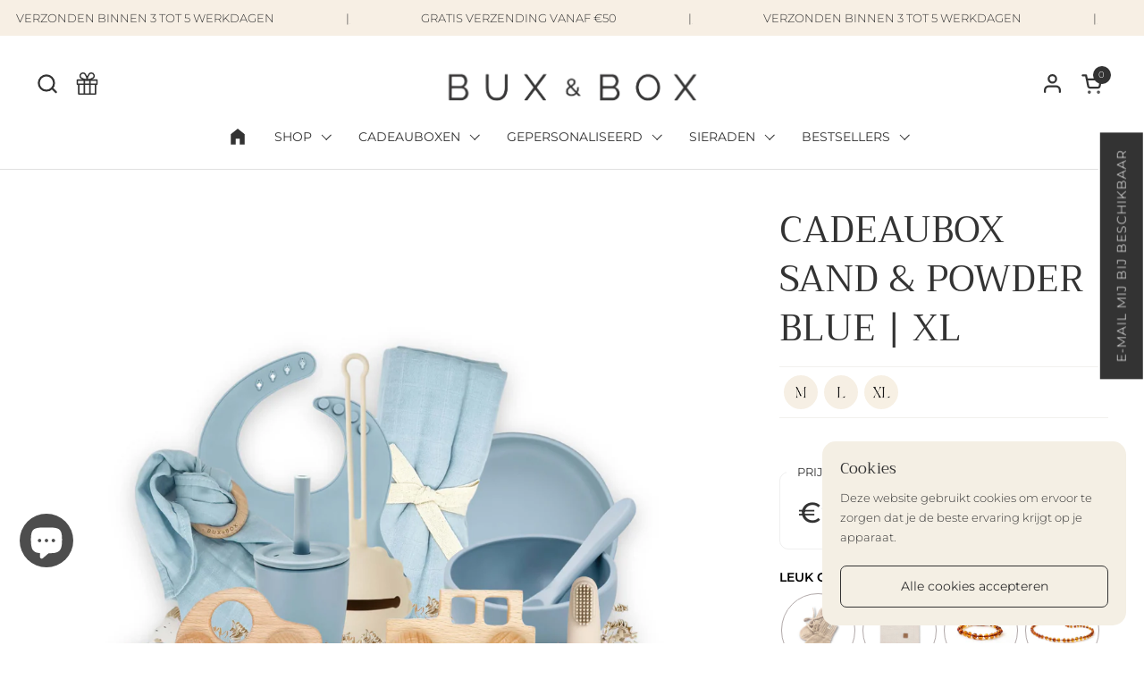

--- FILE ---
content_type: text/html; charset=utf-8
request_url: https://www.buxandbox.nl/collections/sand/products/cadeaubox-sand-powder-blue-xl
body_size: 70153
content:
<!doctype html><html id="html" class="no-js" lang="nl" dir="ltr">
  <head>

  
  
  

 

  
    <meta charset="utf-8">
    <meta http-equiv="X-UA-Compatible" content="IE=edge,chrome=1">
    <meta name="viewport" content="width=device-width, initial-scale=1.0, height=device-height, minimum-scale=1.0"><link rel="shortcut icon" href="//www.buxandbox.nl/cdn/shop/files/B9AFDBB1-F3CB-45D4-91FF-1DFB614F93A5.png?crop=center&height=32&v=1679865178&width=32" type="image/png" /><title>CADEAUBOX SAND &amp; POWDER BLUE | XL &ndash; BUX &amp; BOX
</title><meta name="description" content="Deze unieke cadeaubox is een origineel en stijlvol geschenk voor ouders en hun baby. De box bestaat uit de kleuren sand en powder blue. De combinatie van deze kleuren maakt de cadeaubox een geweldig cadeau voor elke baby.Onze cadeaupakketen zijn liefdevol en zorgvuldig samengesteld. Zo bevat het niet alleen leuke items"><link rel="preload" as="image" href="//cdn.shopify.com/s/files/1/0633/1672/1913/files/background-7w89787829378789247849378789478943789437894378989743789347893478943789342789789378932478943783473787387893.webp?v=1693413014">

<meta property="og:site_name" content="BUX &amp; BOX">
<meta property="og:url" content="https://www.buxandbox.nl/products/cadeaubox-sand-powder-blue-xl">
<meta property="og:title" content="CADEAUBOX SAND &amp; POWDER BLUE | XL">
<meta property="og:type" content="product">
<meta property="og:description" content="Deze unieke cadeaubox is een origineel en stijlvol geschenk voor ouders en hun baby. De box bestaat uit de kleuren sand en powder blue. De combinatie van deze kleuren maakt de cadeaubox een geweldig cadeau voor elke baby.Onze cadeaupakketen zijn liefdevol en zorgvuldig samengesteld. Zo bevat het niet alleen leuke items"><meta property="og:image" content="http://www.buxandbox.nl/cdn/shop/products/56-sand-powder-blue.jpg?v=1677420317">
  <meta property="og:image:secure_url" content="https://www.buxandbox.nl/cdn/shop/products/56-sand-powder-blue.jpg?v=1677420317">
  <meta property="og:image:width" content="2400">
  <meta property="og:image:height" content="2400"><meta property="og:price:amount" content="92,50">
  <meta property="og:price:currency" content="EUR"><meta name="twitter:card" content="summary_large_image">
<meta name="twitter:title" content="CADEAUBOX SAND &amp; POWDER BLUE | XL">
<meta name="twitter:description" content="Deze unieke cadeaubox is een origineel en stijlvol geschenk voor ouders en hun baby. De box bestaat uit de kleuren sand en powder blue. De combinatie van deze kleuren maakt de cadeaubox een geweldig cadeau voor elke baby.Onze cadeaupakketen zijn liefdevol en zorgvuldig samengesteld. Zo bevat het niet alleen leuke items"><script type="text/javascript">const observer = new MutationObserver(e => { e.forEach(({ addedNodes: e }) => { e.forEach(e => { 1 === e.nodeType && "SCRIPT" === e.tagName && (e.innerHTML.includes("asyncLoad") && (e.innerHTML = e.innerHTML.replace("if(window.attachEvent)", "document.addEventListener('asyncLazyLoad',function(event){asyncLoad();});if(window.attachEvent)").replaceAll(", asyncLoad", ", function(){}")), e.innerHTML.includes("PreviewBarInjector") && (e.innerHTML = e.innerHTML.replace("DOMContentLoaded", "asyncLazyLoad")), (e.className == 'analytics') && (e.type = 'text/lazyload'),(e.src.includes("assets/storefront/features")||e.src.includes("assets/shopify_pay")||e.src.includes("connect.facebook.net"))&&(e.setAttribute("data-src", e.src), e.removeAttribute("src")))})})});observer.observe(document.documentElement,{childList:!0,subtree:!0})</script><script src="//cdn.shopify.com/s/files/1/0574/0809/4268/t/1/assets/webPixelsManager.js" type="text/javascript"></script><script src="//cdn.shopify.com/s/files/1/0644/2975/2553/t/2/assets/globo_cart.js" type="text/javascript"></script><script type="application/ld+json">
  [
    {
      "@context": "https://schema.org",
      "@type": "WebSite",
      "name": "BUX \u0026amp; BOX",
      "url": "https:\/\/www.buxandbox.nl"
    },
    {
      "@context": "https://schema.org",
      "@type": "Organization",
      "name": "BUX \u0026amp; BOX",
      "url": "https:\/\/www.buxandbox.nl"
    }
  ]
</script>

<script type="application/ld+json">
{
  "@context": "http://schema.org",
  "@type": "BreadcrumbList",
  "itemListElement": [
    {
      "@type": "ListItem",
      "position": 1,
      "name": "Home",
      "item": "https://www.buxandbox.nl"
    },{
          "@type": "ListItem",
          "position": 2,
          "name": "SAND",
          "item": "https://www.buxandbox.nl/collections/sand"
        },{
        "@type": "ListItem",
        "position": 3,
        "name": "CADEAUBOX SAND \u0026 POWDER BLUE | XL",
        "item": "https://www.buxandbox.nl/products/cadeaubox-sand-powder-blue-xl"
      }]
}
</script><script type="application/ld+json">
  {
    "@context": "http://schema.org",
    "@type": "Product",
    "name": "CADEAUBOX SAND \u0026 POWDER BLUE | XL",
    "url": "https:\/\/www.buxandbox.nl\/products\/cadeaubox-sand-powder-blue-xl",
    "offers": [{
          "@type" : "Offer","sku": "BOX 56","gtin13": 7806139096531,"availability" : "http://schema.org/OutOfStock",
          "price" : 92.5,
          "priceCurrency" : "EUR",
          "url" : "https:\/\/www.buxandbox.nl\/products\/cadeaubox-sand-powder-blue-xl?variant=42768991912074"
        }
],
    "brand": {
      "@type": "Brand",
      "name": "BUX \u0026 BOX"
    },
    "description": "Deze unieke cadeaubox is een origineel en stijlvol geschenk voor ouders en hun baby. De box bestaat uit de kleuren sand en powder blue. De combinatie van deze kleuren maakt de cadeaubox een geweldig cadeau voor elke baby.Onze cadeaupakketen zijn liefdevol en zorgvuldig samengesteld. Zo bevat het niet alleen leuke items, maar hebben wij ook praktische producten toegevoegd waar iedere toekomstige of kersverse ouder blij van wordt. Een box gevuld met geweldige must-haves dus!Wij vinden dat de unboxing-ervaring net zo belangrijk moet zijn als de inhoud van het cadeau zelf. Daarom heeft het niet alleen een fantastische inhoud, maar is jouw cadeau ook nog eens stralend verpakt en is het helemaal klaar om cadeau te geven tijdens een kraambezoek, -feestje, babyshower, gender reveal of verjaardag.Cadeaubox Sand \u0026amp; Powder Blue is in 3 verschillende maten verkrijgbaar.Deze box bestaat uit onderstaande producten.Liever zelf samenstellen? Klik dan hier.",
    "category": "Cadeaubox","sku": "BOX 56",
    "image": {
      "@type": "ImageObject",
      "url": "https:\/\/www.buxandbox.nl\/cdn\/shop\/products\/56-sand-powder-blue.jpg?v=1677420317",
      "image": "https:\/\/www.buxandbox.nl\/cdn\/shop\/products\/56-sand-powder-blue.jpg?v=1677420317",
      "name": "CADEAUBOX SAND \u0026 POWDER BLUE | XL",
      "width": "2400",
      "height": "2400"
    }
  }
  </script><script id='em_product_variants' type='application/json'>
        [{"id":42768991912074,"title":"Default Title","option1":"Default Title","option2":null,"option3":null,"sku":"BOX 56","requires_shipping":true,"taxable":true,"featured_image":null,"available":false,"name":"CADEAUBOX SAND \u0026 POWDER BLUE | XL","public_title":null,"options":["Default Title"],"price":9250,"weight":10,"compare_at_price":null,"inventory_management":"shopify","barcode":"7806139096531","requires_selling_plan":false,"selling_plan_allocations":[]}]
    </script>
    <script id='em_product_selected_or_first_available_variant' type='application/json'>
        {"id":42768991912074,"title":"Default Title","option1":"Default Title","option2":null,"option3":null,"sku":"BOX 56","requires_shipping":true,"taxable":true,"featured_image":null,"available":false,"name":"CADEAUBOX SAND \u0026 POWDER BLUE | XL","public_title":null,"options":["Default Title"],"price":9250,"weight":10,"compare_at_price":null,"inventory_management":"shopify","barcode":"7806139096531","requires_selling_plan":false,"selling_plan_allocations":[]}
    </script>
    <!-- Google Tag Manager -->
  <script>(function(w,d,s,l,i){w[l]=w[l]||[];w[l].push({'gtm.start':
  new Date().getTime(),event:'gtm.js'});var f=d.getElementsByTagName(s)[0],
  j=d.createElement(s),dl=l!='dataLayer'?'&l='+l:'';j.async=true;j.src=
  'https://www.googletagmanager.com/gtm.js?id='+i+dl;f.parentNode.insertBefore(j,f);
  })(window,document,'script','dataLayer','GTM-KLZWP3CQ');</script>
  <!-- End Google Tag Manager -->
    <link rel="canonical" href="https://www.buxandbox.nl/products/cadeaubox-sand-powder-blue-xl">
  
    <link rel="preconnect" href="https://cdn.shopify.com"><link rel="preconnect" href="https://fonts.shopifycdn.com" crossorigin><link rel="preload" href="//www.buxandbox.nl/cdn/fonts/trirong/trirong_n4.46b40419aaa69bf77077c3108d75dad5a0318d4b.woff2" as="font" type="font/woff2" crossorigin><link rel="preload" href="//www.buxandbox.nl/cdn/fonts/montserrat/montserrat_n3.29e699231893fd243e1620595067294bb067ba2a.woff2" as="font" type="font/woff2" crossorigin><link rel="preload" href="//www.buxandbox.nl/cdn/fonts/montserrat/montserrat_n5.07ef3781d9c78c8b93c98419da7ad4fbeebb6635.woff2" as="font" type="font/woff2" crossorigin><style type="text/css">
@font-face {
  font-family: Trirong;
  font-weight: 400;
  font-style: normal;
  font-display: swap;
  src: url("//www.buxandbox.nl/cdn/fonts/trirong/trirong_n4.46b40419aaa69bf77077c3108d75dad5a0318d4b.woff2") format("woff2"),
       url("//www.buxandbox.nl/cdn/fonts/trirong/trirong_n4.97753898e63cd7e164ad614681eba2c7fe577190.woff") format("woff");
}
@font-face {
  font-family: Montserrat;
  font-weight: 300;
  font-style: normal;
  font-display: swap;
  src: url("//www.buxandbox.nl/cdn/fonts/montserrat/montserrat_n3.29e699231893fd243e1620595067294bb067ba2a.woff2") format("woff2"),
       url("//www.buxandbox.nl/cdn/fonts/montserrat/montserrat_n3.64ed56f012a53c08a49d49bd7e0c8d2f46119150.woff") format("woff");
}
@font-face {
  font-family: Montserrat;
  font-weight: 400;
  font-style: normal;
  font-display: swap;
  src: url("//www.buxandbox.nl/cdn/fonts/montserrat/montserrat_n4.81949fa0ac9fd2021e16436151e8eaa539321637.woff2") format("woff2"),
       url("//www.buxandbox.nl/cdn/fonts/montserrat/montserrat_n4.a6c632ca7b62da89c3594789ba828388aac693fe.woff") format("woff");
}
@font-face {
  font-family: Montserrat;
  font-weight: 500;
  font-style: normal;
  font-display: swap;
  src: url("//www.buxandbox.nl/cdn/fonts/montserrat/montserrat_n5.07ef3781d9c78c8b93c98419da7ad4fbeebb6635.woff2") format("woff2"),
       url("//www.buxandbox.nl/cdn/fonts/montserrat/montserrat_n5.adf9b4bd8b0e4f55a0b203cdd84512667e0d5e4d.woff") format("woff");
}
@font-face {
  font-family: Montserrat;
  font-weight: 500;
  font-style: normal;
  font-display: swap;
  src: url("//www.buxandbox.nl/cdn/fonts/montserrat/montserrat_n5.07ef3781d9c78c8b93c98419da7ad4fbeebb6635.woff2") format("woff2"),
       url("//www.buxandbox.nl/cdn/fonts/montserrat/montserrat_n5.adf9b4bd8b0e4f55a0b203cdd84512667e0d5e4d.woff") format("woff");
}
@font-face {
  font-family: Montserrat;
  font-weight: 600;
  font-style: normal;
  font-display: swap;
  src: url("//www.buxandbox.nl/cdn/fonts/montserrat/montserrat_n6.1326b3e84230700ef15b3a29fb520639977513e0.woff2") format("woff2"),
       url("//www.buxandbox.nl/cdn/fonts/montserrat/montserrat_n6.652f051080eb14192330daceed8cd53dfdc5ead9.woff") format("woff");
}



</style>
<style type="text/css">

  :root {

    /* Font variables */

    --font-stack-headings-primary: Trirong, serif;
    --font-weight-headings-primary: 400;
    --font-style-headings-primary: normal;

    --font-stack-body-primary: Montserrat, sans-serif;
    --font-weight-body-primary: 300;--font-weight-body-primary-bold: 500;--font-weight-body-primary-medium: 400;--font-style-body-primary: normal;

    --font-stack-body-secondary: Montserrat, sans-serif;
    --font-weight-body-secondary: 500;--font-weight-body-secondary-bold: 600;--font-style-body-secondary: normal;

    --font-weight-menu: var(--font-weight-body-primary-medium);
    --font-weight-buttons: var(--font-weight-body-primary-medium);

    --base-headings-primary-size: 50;
    --base-headings-secondary-size: ;
    --base-headings-line: 1.2;
    --base-headings-spacing: 0.0em;

    --base-body-primary-size: 14;
    --base-body-secondary-size: 15;
    --base-body-line: 1.6;

    /* Color variables */

    --color-background-header: #ffffff;
    --color-text-header: #333333;
    --color-foreground-header: #fff;
    --color-borders-header: rgba(51, 51, 51, 0.15);

    --color-background-main: #ffffff;
    --color-secondary-background-main: rgba(51, 51, 51, 0.08);
    --color-third-background-main: rgba(51, 51, 51, 0.04);
    --color-fourth-background-main: rgba(51, 51, 51, 0.02);
    --color-opacity-background-main: rgba(255, 255, 255, 0);
    --color-text-main: #333333;
    --color-foreground-main: #fff;
    --color-secondary-text-main: rgba(51, 51, 51, 0.6);
    --color-borders-main: rgba(51, 51, 51, 0.1);
    --color-background-main-alternate: #ffffff;

    --color-background-product-card: rgba(0,0,0,0);
    --color-background-cart-card: rgba(0,0,0,0);

    --color-background-footer: #ffffff;
    --color-text-footer: #333333;
    --color-borders-footer: rgba(51, 51, 51, 0.15);

    --color-borders-forms-primary: rgba(51, 51, 51, 0.3);
    --color-borders-forms-secondary: rgba(51, 51, 51, 0.6);

    /* Borders */

    --border-width-cards: px;
    --border-radius-cards: 0px;
    --border-width-buttons: 1px;
    --border-radius-buttons: 7px;
    --border-width-forms: 1px;
    --border-radius-forms: 6px;
    --border-radius-widgets: 10px;
    --border-radius-product-card: 15px;

    /* Layout */
    
    --theme-max-width: 1360px;
    --grid-gap-original-base: 32px;
    --container-vertical-space-base: 50px;
    --image-fit-padding: 10%;

  }

  .facets--horiz .facets__summary, #main select, .sidebar select {
    background-image: url('data:image/svg+xml;utf8,<svg fill="none" height="7" viewBox="0 0 12 7" width="12" xmlns="http://www.w3.org/2000/svg"><g fill="%23333333"><path d="m1.2334.554688 5.65685 5.656852-.7071.70711-5.656858-5.65686z"/><path d="m11.8252 1.26221-5.65686 5.65685-.70711-.70711 5.65687-5.65685z"/></g></svg>');
  }

  .star-rating__stars {
    background-image: url('data:image/svg+xml;utf8,<svg width="20" height="14" viewBox="0 0 14 13" fill="rgba%2851%2C+51%2C+51%2C+0.1%29" xmlns="http://www.w3.org/2000/svg"><path d="m7 0 1.572 4.837h5.085l-4.114 2.99 1.572 4.836L7 9.673l-4.114 2.99 1.571-4.837-4.114-2.99h5.085L7 0Z" stroke="rgba%2851%2C+51%2C+51%2C+0.1%29" stroke-width="0"/></svg>');
  }
  .star-rating__stars-active {
    background-image: url('data:image/svg+xml;utf8,<svg width="20" height="13" viewBox="0 0 14 13" fill="none" xmlns="http://www.w3.org/2000/svg"><path d="m7 0 1.572 4.837h5.085l-4.114 2.99 1.572 4.836L7 9.673l-4.114 2.99 1.571-4.837-4.114-2.99h5.085L7 0Z" fill="%23333333" stroke-width="0"/></svg>');
  }

  

</style>

<style id="root-height">
  :root {
    --window-height: 100vh;
  }
</style><link href="//www.buxandbox.nl/cdn/shop/t/39/assets/theme.css?v=81934704261959477821698302401" as="style" rel="preload"><link href="//www.buxandbox.nl/cdn/shop/t/39/assets/section-header.css?v=161881130270077988511698302401" as="style" rel="preload"><link href="//www.buxandbox.nl/cdn/shop/t/39/assets/component-product-item.css?v=94746316285047237571698302401" as="style" rel="preload"><link href="//www.buxandbox.nl/cdn/shop/t/39/assets/component-product-variants.css?v=181504290109420163051698302401" as="style" rel="preload"><link href="//www.buxandbox.nl/cdn/shop/t/39/assets/section-main-product.css?v=166707989704051666211698302401" as="style" rel="preload"><link href="//www.buxandbox.nl/cdn/shop/t/39/assets/theme.css?v=81934704261959477821698302401" rel="stylesheet" type="text/css" media="all" />
  
    <script>window.performance && window.performance.mark && window.performance.mark('shopify.content_for_header.start');</script><meta name="google-site-verification" content="5yvaU6RSrLhDQ9dVW7YlV7zb9nvygJc_y8UlUwUKKZI">
<meta name="facebook-domain-verification" content="8abo02iudvp2yyxgx8hjcn4m9f5nqk">
<meta id="shopify-digital-wallet" name="shopify-digital-wallet" content="/60658581642/digital_wallets/dialog">
<meta name="shopify-checkout-api-token" content="10ca8949997a3c1bea1728cfdfc24540">
<meta id="in-context-paypal-metadata" data-shop-id="60658581642" data-venmo-supported="false" data-environment="production" data-locale="nl_NL" data-paypal-v4="true" data-currency="EUR">
<link rel="alternate" type="application/json+oembed" href="https://www.buxandbox.nl/products/cadeaubox-sand-powder-blue-xl.oembed">
<script async="async" src="/checkouts/internal/preloads.js?locale=nl-NL"></script>
<link rel="preconnect" href="https://shop.app" crossorigin="anonymous">
<script async="async" src="https://shop.app/checkouts/internal/preloads.js?locale=nl-NL&shop_id=60658581642" crossorigin="anonymous"></script>
<script id="apple-pay-shop-capabilities" type="application/json">{"shopId":60658581642,"countryCode":"NL","currencyCode":"EUR","merchantCapabilities":["supports3DS"],"merchantId":"gid:\/\/shopify\/Shop\/60658581642","merchantName":"BUX \u0026 BOX","requiredBillingContactFields":["postalAddress","email"],"requiredShippingContactFields":["postalAddress","email"],"shippingType":"shipping","supportedNetworks":["visa","maestro","masterCard"],"total":{"type":"pending","label":"BUX \u0026 BOX","amount":"1.00"},"shopifyPaymentsEnabled":true,"supportsSubscriptions":true}</script>
<script id="shopify-features" type="application/json">{"accessToken":"10ca8949997a3c1bea1728cfdfc24540","betas":["rich-media-storefront-analytics"],"domain":"www.buxandbox.nl","predictiveSearch":true,"shopId":60658581642,"locale":"nl"}</script>
<script>var Shopify = Shopify || {};
Shopify.shop = "buxandbox.myshopify.com";
Shopify.locale = "nl";
Shopify.currency = {"active":"EUR","rate":"1.0"};
Shopify.country = "NL";
Shopify.theme = {"name":"Updated copy of 25mrt23 Combine || OPT ","id":154704445775,"schema_name":"Combine","schema_version":"2.2.1","theme_store_id":1826,"role":"main"};
Shopify.theme.handle = "null";
Shopify.theme.style = {"id":null,"handle":null};
Shopify.cdnHost = "www.buxandbox.nl/cdn";
Shopify.routes = Shopify.routes || {};
Shopify.routes.root = "/";</script>
<script type="module">!function(o){(o.Shopify=o.Shopify||{}).modules=!0}(window);</script>
<script>!function(o){function n(){var o=[];function n(){o.push(Array.prototype.slice.apply(arguments))}return n.q=o,n}var t=o.Shopify=o.Shopify||{};t.loadFeatures=n(),t.autoloadFeatures=n()}(window);</script>
<script>
  window.ShopifyPay = window.ShopifyPay || {};
  window.ShopifyPay.apiHost = "shop.app\/pay";
  window.ShopifyPay.redirectState = null;
</script>
<script id="shop-js-analytics" type="application/json">{"pageType":"product"}</script>
<script defer="defer" async type="module" src="//www.buxandbox.nl/cdn/shopifycloud/shop-js/modules/v2/client.init-shop-cart-sync_vOV-a8uK.nl.esm.js"></script>
<script defer="defer" async type="module" src="//www.buxandbox.nl/cdn/shopifycloud/shop-js/modules/v2/chunk.common_CJhj07vB.esm.js"></script>
<script defer="defer" async type="module" src="//www.buxandbox.nl/cdn/shopifycloud/shop-js/modules/v2/chunk.modal_CUgVXUZf.esm.js"></script>
<script type="module">
  await import("//www.buxandbox.nl/cdn/shopifycloud/shop-js/modules/v2/client.init-shop-cart-sync_vOV-a8uK.nl.esm.js");
await import("//www.buxandbox.nl/cdn/shopifycloud/shop-js/modules/v2/chunk.common_CJhj07vB.esm.js");
await import("//www.buxandbox.nl/cdn/shopifycloud/shop-js/modules/v2/chunk.modal_CUgVXUZf.esm.js");

  window.Shopify.SignInWithShop?.initShopCartSync?.({"fedCMEnabled":true,"windoidEnabled":true});

</script>
<script>
  window.Shopify = window.Shopify || {};
  if (!window.Shopify.featureAssets) window.Shopify.featureAssets = {};
  window.Shopify.featureAssets['shop-js'] = {"shop-cart-sync":["modules/v2/client.shop-cart-sync_BXFoCcTc.nl.esm.js","modules/v2/chunk.common_CJhj07vB.esm.js","modules/v2/chunk.modal_CUgVXUZf.esm.js"],"init-fed-cm":["modules/v2/client.init-fed-cm_BrMTCua_.nl.esm.js","modules/v2/chunk.common_CJhj07vB.esm.js","modules/v2/chunk.modal_CUgVXUZf.esm.js"],"init-shop-email-lookup-coordinator":["modules/v2/client.init-shop-email-lookup-coordinator_BNYBSeU_.nl.esm.js","modules/v2/chunk.common_CJhj07vB.esm.js","modules/v2/chunk.modal_CUgVXUZf.esm.js"],"init-windoid":["modules/v2/client.init-windoid_CWCaoIdT.nl.esm.js","modules/v2/chunk.common_CJhj07vB.esm.js","modules/v2/chunk.modal_CUgVXUZf.esm.js"],"shop-button":["modules/v2/client.shop-button_DHPWWyFt.nl.esm.js","modules/v2/chunk.common_CJhj07vB.esm.js","modules/v2/chunk.modal_CUgVXUZf.esm.js"],"shop-cash-offers":["modules/v2/client.shop-cash-offers_DkrRGug0.nl.esm.js","modules/v2/chunk.common_CJhj07vB.esm.js","modules/v2/chunk.modal_CUgVXUZf.esm.js"],"shop-toast-manager":["modules/v2/client.shop-toast-manager_gEGA2pId.nl.esm.js","modules/v2/chunk.common_CJhj07vB.esm.js","modules/v2/chunk.modal_CUgVXUZf.esm.js"],"init-shop-cart-sync":["modules/v2/client.init-shop-cart-sync_vOV-a8uK.nl.esm.js","modules/v2/chunk.common_CJhj07vB.esm.js","modules/v2/chunk.modal_CUgVXUZf.esm.js"],"init-customer-accounts-sign-up":["modules/v2/client.init-customer-accounts-sign-up_DgkqQ-gA.nl.esm.js","modules/v2/client.shop-login-button_Cfex_xfE.nl.esm.js","modules/v2/chunk.common_CJhj07vB.esm.js","modules/v2/chunk.modal_CUgVXUZf.esm.js"],"pay-button":["modules/v2/client.pay-button_C5ffEwyD.nl.esm.js","modules/v2/chunk.common_CJhj07vB.esm.js","modules/v2/chunk.modal_CUgVXUZf.esm.js"],"init-customer-accounts":["modules/v2/client.init-customer-accounts_BXXDvmMv.nl.esm.js","modules/v2/client.shop-login-button_Cfex_xfE.nl.esm.js","modules/v2/chunk.common_CJhj07vB.esm.js","modules/v2/chunk.modal_CUgVXUZf.esm.js"],"avatar":["modules/v2/client.avatar_BTnouDA3.nl.esm.js"],"init-shop-for-new-customer-accounts":["modules/v2/client.init-shop-for-new-customer-accounts_BNCHBxRp.nl.esm.js","modules/v2/client.shop-login-button_Cfex_xfE.nl.esm.js","modules/v2/chunk.common_CJhj07vB.esm.js","modules/v2/chunk.modal_CUgVXUZf.esm.js"],"shop-follow-button":["modules/v2/client.shop-follow-button_BBFyycLo.nl.esm.js","modules/v2/chunk.common_CJhj07vB.esm.js","modules/v2/chunk.modal_CUgVXUZf.esm.js"],"checkout-modal":["modules/v2/client.checkout-modal_CAl1mkDZ.nl.esm.js","modules/v2/chunk.common_CJhj07vB.esm.js","modules/v2/chunk.modal_CUgVXUZf.esm.js"],"shop-login-button":["modules/v2/client.shop-login-button_Cfex_xfE.nl.esm.js","modules/v2/chunk.common_CJhj07vB.esm.js","modules/v2/chunk.modal_CUgVXUZf.esm.js"],"lead-capture":["modules/v2/client.lead-capture_Drczia_q.nl.esm.js","modules/v2/chunk.common_CJhj07vB.esm.js","modules/v2/chunk.modal_CUgVXUZf.esm.js"],"shop-login":["modules/v2/client.shop-login_WnrjWA38.nl.esm.js","modules/v2/chunk.common_CJhj07vB.esm.js","modules/v2/chunk.modal_CUgVXUZf.esm.js"],"payment-terms":["modules/v2/client.payment-terms_CJxlri54.nl.esm.js","modules/v2/chunk.common_CJhj07vB.esm.js","modules/v2/chunk.modal_CUgVXUZf.esm.js"]};
</script>
<script>(function() {
  var isLoaded = false;
  function asyncLoad() {
    if (isLoaded) return;
    isLoaded = true;
    var urls = ["https:\/\/cdn.nfcube.com\/instafeed-5190109f1da7cf7b9c74fb8f127c696d.js?shop=buxandbox.myshopify.com"];
    for (var i = 0; i < urls.length; i++) {
      var s = document.createElement('script');
      s.type = 'text/javascript';
      s.async = true;
      s.src = urls[i];
      var x = document.getElementsByTagName('script')[0];
      x.parentNode.insertBefore(s, x);
    }
  };
  if(window.attachEvent) {
    window.attachEvent('onload', asyncLoad);
  } else {
    window.addEventListener('load', asyncLoad, false);
  }
})();</script>
<script id="__st">var __st={"a":60658581642,"offset":3600,"reqid":"42bd799f-172c-4429-82d8-d056106fdcac-1769822116","pageurl":"www.buxandbox.nl\/collections\/sand\/products\/cadeaubox-sand-powder-blue-xl","u":"fb083e022dee","p":"product","rtyp":"product","rid":7673469468810};</script>
<script>window.ShopifyPaypalV4VisibilityTracking = true;</script>
<script id="captcha-bootstrap">!function(){'use strict';const t='contact',e='account',n='new_comment',o=[[t,t],['blogs',n],['comments',n],[t,'customer']],c=[[e,'customer_login'],[e,'guest_login'],[e,'recover_customer_password'],[e,'create_customer']],r=t=>t.map((([t,e])=>`form[action*='/${t}']:not([data-nocaptcha='true']) input[name='form_type'][value='${e}']`)).join(','),a=t=>()=>t?[...document.querySelectorAll(t)].map((t=>t.form)):[];function s(){const t=[...o],e=r(t);return a(e)}const i='password',u='form_key',d=['recaptcha-v3-token','g-recaptcha-response','h-captcha-response',i],f=()=>{try{return window.sessionStorage}catch{return}},m='__shopify_v',_=t=>t.elements[u];function p(t,e,n=!1){try{const o=window.sessionStorage,c=JSON.parse(o.getItem(e)),{data:r}=function(t){const{data:e,action:n}=t;return t[m]||n?{data:e,action:n}:{data:t,action:n}}(c);for(const[e,n]of Object.entries(r))t.elements[e]&&(t.elements[e].value=n);n&&o.removeItem(e)}catch(o){console.error('form repopulation failed',{error:o})}}const l='form_type',E='cptcha';function T(t){t.dataset[E]=!0}const w=window,h=w.document,L='Shopify',v='ce_forms',y='captcha';let A=!1;((t,e)=>{const n=(g='f06e6c50-85a8-45c8-87d0-21a2b65856fe',I='https://cdn.shopify.com/shopifycloud/storefront-forms-hcaptcha/ce_storefront_forms_captcha_hcaptcha.v1.5.2.iife.js',D={infoText:'Beschermd door hCaptcha',privacyText:'Privacy',termsText:'Voorwaarden'},(t,e,n)=>{const o=w[L][v],c=o.bindForm;if(c)return c(t,g,e,D).then(n);var r;o.q.push([[t,g,e,D],n]),r=I,A||(h.body.append(Object.assign(h.createElement('script'),{id:'captcha-provider',async:!0,src:r})),A=!0)});var g,I,D;w[L]=w[L]||{},w[L][v]=w[L][v]||{},w[L][v].q=[],w[L][y]=w[L][y]||{},w[L][y].protect=function(t,e){n(t,void 0,e),T(t)},Object.freeze(w[L][y]),function(t,e,n,w,h,L){const[v,y,A,g]=function(t,e,n){const i=e?o:[],u=t?c:[],d=[...i,...u],f=r(d),m=r(i),_=r(d.filter((([t,e])=>n.includes(e))));return[a(f),a(m),a(_),s()]}(w,h,L),I=t=>{const e=t.target;return e instanceof HTMLFormElement?e:e&&e.form},D=t=>v().includes(t);t.addEventListener('submit',(t=>{const e=I(t);if(!e)return;const n=D(e)&&!e.dataset.hcaptchaBound&&!e.dataset.recaptchaBound,o=_(e),c=g().includes(e)&&(!o||!o.value);(n||c)&&t.preventDefault(),c&&!n&&(function(t){try{if(!f())return;!function(t){const e=f();if(!e)return;const n=_(t);if(!n)return;const o=n.value;o&&e.removeItem(o)}(t);const e=Array.from(Array(32),(()=>Math.random().toString(36)[2])).join('');!function(t,e){_(t)||t.append(Object.assign(document.createElement('input'),{type:'hidden',name:u})),t.elements[u].value=e}(t,e),function(t,e){const n=f();if(!n)return;const o=[...t.querySelectorAll(`input[type='${i}']`)].map((({name:t})=>t)),c=[...d,...o],r={};for(const[a,s]of new FormData(t).entries())c.includes(a)||(r[a]=s);n.setItem(e,JSON.stringify({[m]:1,action:t.action,data:r}))}(t,e)}catch(e){console.error('failed to persist form',e)}}(e),e.submit())}));const S=(t,e)=>{t&&!t.dataset[E]&&(n(t,e.some((e=>e===t))),T(t))};for(const o of['focusin','change'])t.addEventListener(o,(t=>{const e=I(t);D(e)&&S(e,y())}));const B=e.get('form_key'),M=e.get(l),P=B&&M;t.addEventListener('DOMContentLoaded',(()=>{const t=y();if(P)for(const e of t)e.elements[l].value===M&&p(e,B);[...new Set([...A(),...v().filter((t=>'true'===t.dataset.shopifyCaptcha))])].forEach((e=>S(e,t)))}))}(h,new URLSearchParams(w.location.search),n,t,e,['guest_login'])})(!0,!0)}();</script>
<script integrity="sha256-4kQ18oKyAcykRKYeNunJcIwy7WH5gtpwJnB7kiuLZ1E=" data-source-attribution="shopify.loadfeatures" defer="defer" src="//www.buxandbox.nl/cdn/shopifycloud/storefront/assets/storefront/load_feature-a0a9edcb.js" crossorigin="anonymous"></script>
<script crossorigin="anonymous" defer="defer" src="//www.buxandbox.nl/cdn/shopifycloud/storefront/assets/shopify_pay/storefront-65b4c6d7.js?v=20250812"></script>
<script data-source-attribution="shopify.dynamic_checkout.dynamic.init">var Shopify=Shopify||{};Shopify.PaymentButton=Shopify.PaymentButton||{isStorefrontPortableWallets:!0,init:function(){window.Shopify.PaymentButton.init=function(){};var t=document.createElement("script");t.src="https://www.buxandbox.nl/cdn/shopifycloud/portable-wallets/latest/portable-wallets.nl.js",t.type="module",document.head.appendChild(t)}};
</script>
<script data-source-attribution="shopify.dynamic_checkout.buyer_consent">
  function portableWalletsHideBuyerConsent(e){var t=document.getElementById("shopify-buyer-consent"),n=document.getElementById("shopify-subscription-policy-button");t&&n&&(t.classList.add("hidden"),t.setAttribute("aria-hidden","true"),n.removeEventListener("click",e))}function portableWalletsShowBuyerConsent(e){var t=document.getElementById("shopify-buyer-consent"),n=document.getElementById("shopify-subscription-policy-button");t&&n&&(t.classList.remove("hidden"),t.removeAttribute("aria-hidden"),n.addEventListener("click",e))}window.Shopify?.PaymentButton&&(window.Shopify.PaymentButton.hideBuyerConsent=portableWalletsHideBuyerConsent,window.Shopify.PaymentButton.showBuyerConsent=portableWalletsShowBuyerConsent);
</script>
<script data-source-attribution="shopify.dynamic_checkout.cart.bootstrap">document.addEventListener("DOMContentLoaded",(function(){function t(){return document.querySelector("shopify-accelerated-checkout-cart, shopify-accelerated-checkout")}if(t())Shopify.PaymentButton.init();else{new MutationObserver((function(e,n){t()&&(Shopify.PaymentButton.init(),n.disconnect())})).observe(document.body,{childList:!0,subtree:!0})}}));
</script>
<link id="shopify-accelerated-checkout-styles" rel="stylesheet" media="screen" href="https://www.buxandbox.nl/cdn/shopifycloud/portable-wallets/latest/accelerated-checkout-backwards-compat.css" crossorigin="anonymous">
<style id="shopify-accelerated-checkout-cart">
        #shopify-buyer-consent {
  margin-top: 1em;
  display: inline-block;
  width: 100%;
}

#shopify-buyer-consent.hidden {
  display: none;
}

#shopify-subscription-policy-button {
  background: none;
  border: none;
  padding: 0;
  text-decoration: underline;
  font-size: inherit;
  cursor: pointer;
}

#shopify-subscription-policy-button::before {
  box-shadow: none;
}

      </style>

<script>window.performance && window.performance.mark && window.performance.mark('shopify.content_for_header.end');</script>
  
    <script>
  
      /* js helpers */
      const debounce = (fn, wait) => {
        let t;
        return (...args) => {
          clearTimeout(t);
          t = setTimeout(() => fn.apply(this, args), wait);
        };
      }
      window.KEYCODES = {
        TAB: 9,
        ESC: 27,
        DOWN: 40,
        RIGHT: 39,
        UP: 38,
        LEFT: 37,
        RETURN: 13
      };
  
      /* background image sizes */
      const rbi = [];
      const rbiSetSize = (img) => {
        if ( img.offsetWidth / img.dataset.ratio < img.offsetHeight ) {
          img.setAttribute('sizes', `${Math.ceil(img.offsetHeight * img.dataset.ratio)}px`);
        } else {
          img.setAttribute('sizes', `${Math.ceil(img.offsetWidth)}px`);
        }
      }
      window.addEventListener('resize', debounce(()=>{
        for ( let img of rbi ) {
          rbiSetSize(img);
        }
      }, 250));
  
      /* lazy looad images reveal effect */
      const imageReveal = new IntersectionObserver((entries, observer)=>{
        entries.forEach(entry=>{
          if ( entry.isIntersecting ) {
            setTimeout(()=>{
              entry.target.classList.remove('lazy-image--to-reveal');
            }, 500);
            entry.target.classList.add('lazy-image--revealed');
            observer.unobserve(entry.target);
          }
        });
      }, {rootMargin: '20px 0px 0px 0px'});

    </script><noscript>
      <link rel="stylesheet" href="//www.buxandbox.nl/cdn/shop/t/39/assets/theme-noscript.css?v=179842145173141752951698302401">
    </noscript>
  
  
  




  <script src="https://cdn.younet.network/main.js"></script>

  <script id="hukmegamenu-data" type="application/json">{}</script>
  <!-- BEGIN app block: shopify://apps/rt-terms-and-conditions-box/blocks/app-embed/17661ca5-aeea-41b9-8091-d8f7233e8b22 --><script type='text/javascript'>
  window.roarJs = window.roarJs || {};
      roarJs.LegalConfig = {
          metafields: {
          shop: "buxandbox.myshopify.com",
          settings: {"enabled":"1","param":{"message":"Ik heb de {link-1694726871512} van de webshop gelezen en ga hiermee akkoord","error_message":"Ga akkoord met de algemene voorwaarden om door te gaan met je bestelling.","error_display":"after","greeting":{"enabled":"0","message":"Please agree to the T\u0026C before purchasing!","delay":"1"},"link_order":["link-1694726871512"],"links":{"link-1694726871512":{"label":"algemene voorwaarden","target":"_blank","url":"https:\/\/www.buxandbox.nl\/pages\/algemene-voorwaarden","policy":"terms-of-service"}},"force_enabled":"0","optional":"0","optional_message_enabled":"0","optional_message_value":"Thank you! The page will be moved to the checkout page.","optional_checkbox_hidden":"0","time_enabled":"1","time_label":"Agreed to the Terms and Conditions on","checkbox":"1"},"popup":{"title":"Terms and Conditions","width":"600","button":"Process to Checkout","icon_color":"#000000"},"style":{"checkbox":{"size":"20","color":"#5b5b5b"},"message":{"font":"inherit","size":"12","customized":{"enabled":"1","color":"#898989","accent":"#5b5b5b","error":"#de3618"},"align":"center","padding":{"top":"25","right":"0","bottom":"0","left":"0"}}},"only1":"true","installer":{"151812505935":{"cart":{"selector":"#CheckOut","position":"before"},"minicart":{"selector":"#AjaxCartSubtotal DIV.cart__details DIV.cart__shipping.text-color--opacity.text-size--small","position":"after"},"product":null},"154704445775":{"cart":{"selector":"#CheckOut","position":"before"},"minicart":null,"product":null}}},
          moneyFormat: "€{{amount_with_comma_separator}}"
      }
  }
</script>
<script src='https://cdn.shopify.com/extensions/019a2c75-764c-7925-b253-e24466484d41/legal-7/assets/legal.js' defer></script>


<!-- END app block --><!-- BEGIN app block: shopify://apps/webwinkelkeur/blocks/sidebar/c3ac2bcb-63f1-40d3-9622-f307cd559ad3 -->
    <script>
        (function (n, r) {
            var e = document.createElement("script");
            e.async = !0, e.src = n + "/sidebar.js?id=" + r + "&c=" + c(10, r);
            var t = document.getElementsByTagName("script")[0];
            t.parentNode.insertBefore(e, t);

            function c(s, i) {
                var o = Date.now(), a = s * 6e4, _ = (Math.sin(i) || 0) * a;
                return Math.floor((o + _) / a)
            }
        })("https://dashboard.webwinkelkeur.nl", 1218153);
    </script>


<!-- END app block --><!-- BEGIN app block: shopify://apps/ymq-product-options-variants/blocks/app-embed/86b91121-1f62-4e27-9812-b70a823eb918 -->
    <!-- BEGIN app snippet: option.v1 --><script>
    function before_page_load_function(e,t=!1){var o=[],n=!1;if(e.items.forEach((e=>{e.properties&&(e.properties.hasOwnProperty("_YmqOptionVariant")||e.properties.hasOwnProperty("_YmqItemHide"))?(n=!0,o.push(0)):o.push(e.quantity)})),n){if(t)(t=document.createElement("style")).id="before-page-load-dom",t.type="text/css",t.innerHTML="html::before{content: ' ';width: 100%;height: 100%;background-color: #fff;position: fixed;top: 0;left: 0;z-index: 999999;display:block !important;}",document.getElementsByTagName("html").item(0).appendChild(t);fetch(`/cart/update.js?timestamp=${Date.now()}`,{method:"POST",headers:{"Content-Type":"application/json"},body:JSON.stringify({updates:o})}).then((e=>e.json())).then((e=>{location.reload()})).catch((e=>{t&&document.getElementById("before-page-load-dom").remove()}))}}before_page_load_function({"note":null,"attributes":{},"original_total_price":0,"total_price":0,"total_discount":0,"total_weight":0.0,"item_count":0,"items":[],"requires_shipping":false,"currency":"EUR","items_subtotal_price":0,"cart_level_discount_applications":[],"checkout_charge_amount":0},!0),fetch(`/cart.js?timestamp=${Date.now()}`,{method:"GET"}).then((e=>e.json())).then((e=>{before_page_load_function(e)}));
</script>


	<style id="ymq-checkout-button-protect">
		[name="checkout"],[name="chekout"], a[href^="/checkout"], a[href="/account/login"].cart__submit, button[type="submit"].btn-order, a.btn.cart__checkout, a.cart__submit, .wc-proceed-to-checkout button, #cart_form .buttons .btn-primary, .ymq-checkout-button{
        	pointer-events: none;
        }
	</style>
	<script>
		function ymq_ready(fn){
			if(document.addEventListener){
				document.addEventListener('DOMContentLoaded',function(){
					document.removeEventListener('DOMContentLoaded',arguments.callee,false);
					fn();
				},false);
			}else if(document.attachEvent){
				document.attachEvent('onreadystatechange',function(){
					if(document.readyState=='complete'){
						document.detachEvent('onreadystatechange',arguments.callee);
						fn();
					}
				});
			}
		}
		ymq_ready(() => {
			setTimeout(function() {
				var ymq_checkout_button_protect = document.getElementById("ymq-checkout-button-protect");
				ymq_checkout_button_protect.remove();
			}, 100);
		})
    </script> 


 

 

 

 










<link href='https://cdn.shopify.com/s/files/1/0411/8639/4277/t/11/assets/ymq-option.css?v=1.1' rel='stylesheet' type="text/css" media="all"> 

<link href='https://option.ymq.cool/option/bottom.css' rel='stylesheet' type="text/css" media="all"> 


<style id="ymq-jsstyle"></style> 

<style id="bndlr-loaded"></style>

<script data-asyncLoad="asyncLoad" data-mw4M5Ya3iFNARE4t="mw4M5Ya3iFNARE4t"> 

    window.bundlerLoaded = true;

	window.ymq_option = window.ymq_option || {}; 

	ymq_option.shop = `buxandbox.myshopify.com`;
    
    ymq_option.version = 1; 

	ymq_option.token = `03c37582339f99015bdbc7a0777b2d13b612e9a7271fc5806ed44e76fd57d78e`; 

	ymq_option.timestamp = `1769822117`; 

	ymq_option.customer_id = ``; 

	ymq_option.page = `product`; 
    
    ymq_option.cart = {"note":null,"attributes":{},"original_total_price":0,"total_price":0,"total_discount":0,"total_weight":0.0,"item_count":0,"items":[],"requires_shipping":false,"currency":"EUR","items_subtotal_price":0,"cart_level_discount_applications":[],"checkout_charge_amount":0};

    ymq_option.country = {
        iso_code: `NL`,
        currency: `EUR`,
        name: `Nederland`
    };
    

	ymq_option.ymq_option_branding = {}; 
	  
		ymq_option.ymq_option_branding = {"button":{"--button-border-color":"#000000","--button-border-checked-color":"#000000","--button-border-disabled-color":"#000000","--button-background-color":"#FFFFFF","--button-background-checked-color":"#656363","--button-background-disabled-color":"#FFFFFF","--button-font-color":"#000000","--button-font-checked-color":"#FFFFFF","--button-font-disabled-color":"#CCCCCC","--button-margin-u-d":"4","--button-margin-l-r":"4","--button-padding-u-d":"10","--button-padding-l-r":"16","--button-font-size":"16","--button-line-height":"20","--button-border-radius":"4"},"radio":{"--radio-border-color":"#E2E2E2","--radio-border-checked-color":"#E2E2E2","--radio-border-disabled-color":"#E2E2E2","--radio-border-hover-color":"#E2E2E2","--radio-background-color":"#D8D8D8","--radio-background-checked-color":"#646563","--radio-background-disabled-color":"#FFFFFF","--radio-background-hover-color":"#BCBBBB","--radio-inner-color":"#FFFFFF","--radio-inner-checked-color":"#FFFFFF","--radio-inner-disabled-color":"#ECECEC"},"input":{"--input-border-color":"#AEAAAA","--input-border-checked-color":"#616060","--input-background-color":"#FFFFFF","--input-background-checked-color":"#FFFFFF","--input-font-color":"#000000","--input-font-checked-color":"#000000","--input-padding-u-d":"9","--input-padding-l-r":"16","--input-width":"100","--input-max-width":"570","--input-font-size":"14","--input-border-radius":"4"},"select":{"--select-border-color":"#000000","--select-border-checked-color":"#000000","--select-background-color":"#FFFFFF","--select-background-checked-color":"#FFFFFF","--select-font-color":"#000000","--select-font-checked-color":"#000000","--select-option-background-color":"#FFFFFF","--select-option-background-checked-color":"#F5F9FF","--select-option-background-disabled-color":"#FFFFFF","--select-option-font-color":"#000000","--select-option-font-checked-color":"#000000","--select-option-font-disabled-color":"#CCCCCC","--select-padding-u-d":"9","--select-padding-l-r":"16","--select-option-padding-u-d":"9","--select-option-padding-l-r":"16","--select-width":"100","--select-max-width":"400","--select-font-size":"14","--select-border-radius":"0"},"multiple":{"--multiple-background-color":"#F5F9FF","--multiple-font-color":"#000000","--multiple-padding-u-d":"2","--multiple-padding-l-r":"8","--multiple-font-size":"12","--multiple-border-radius":"0"},"img":{"--img-border-color":"#B1A9A9","--img-border-checked-color":"#585858","--img-border-disabled-color":"#585858","--img-width":"83","--img-height":"83","--img-selected-upper-url":"","--img-disabled-upper-url":"","--img-upper-padding":"1001","--img-margin-u-d":"2","--img-margin-l-r":"2","--img-border-radius":"50"},"upload":{"--upload-background-color":"#409EFF","--upload-font-color":"#FFFFFF","--upload-border-color":"#409EFF","--upload-padding-u-d":"12","--upload-padding-l-r":"20","--upload-font-size":"12","--upload-border-radius":"4"},"cart":{"--cart-border-color":"#000000","--buy-border-color":"#000000","--cart-border-hover-color":"#000000","--buy-border-hover-color":"#000000","--cart-background-color":"#000000","--buy-background-color":"#000000","--cart-background-hover-color":"#000000","--buy-background-hover-color":"#000000","--cart-font-color":"#FFFFFF","--buy-font-color":"#FFFFFF","--cart-font-hover-color":"#FFFFFF","--buy-font-hover-color":"#FFFFFF","--cart-padding-u-d":"12","--cart-padding-l-r":"16","--buy-padding-u-d":"12","--buy-padding-l-r":"16","--cart-margin-u-d":"4","--cart-margin-l-r":"0","--buy-margin-u-d":"4","--buy-margin-l-r":"0","--cart-width":"100","--cart-max-width":"800","--buy-width":"100","--buy-max-width":"800","--cart-font-size":"14","--cart-border-radius":"0","--buy-font-size":"14","--buy-border-radius":"0"},"quantity":{"--quantity-border-color":"#585555","--quantity-font-color":"#1E1E1E","--quantity-background-color":"#FFFFFF","--quantity-width":"150","--quantity-height":"40","--quantity-font-size":"14","--quantity-border-radius":"7"},"global":{"--global-title-color":"#000000","--global-help-color":"#000000","--global-error-color":"#DC3545","--global-title-font-size":"14","--global-help-font-size":"12","--global-error-font-size":"12","--global-margin-top":"0","--global-margin-bottom":"20","--global-margin-left":"0","--global-margin-right":"0","--global-title-margin-top":"0","--global-title-margin-bottom":"5","--global-title-margin-left":"0","--global-title-margin-right":"0","--global-help-margin-top":"5","--global-help-margin-bottom":"0","--global-help-margin-left":"0","--global-help-margin-right":"0","--global-error-margin-top":"5","--global-error-margin-bottom":"0","--global-error-margin-left":"0","--global-error-margin-right":"0"},"discount":{"--new-discount-normal-color":"#1878B9","--new-discount-error-color":"#E22120","--new-discount-layout":"flex-end"},"lan":{"require":"Dit veld mag niet leeg blijven","email":"Please enter a valid email address.","url":"Please enter a valid url.","phone":"Please enter the correct phone.","number":"Please enter an number.","integer":"Please enter an integer.","min_char":"Please enter no less than %s characters.","max_char":"Je hebt het maximaal aantal leestekens bereikt","min":"Please enter no less than %s.","max":"Please enter no more than %s.","max_s":"Please choose less than %s options.","min_s":"Please choose more than %s options.","total_s":"Please choose %s options.","min_file_s":"Please upload more than %s images.","continue-shopping":"Continue shopping","cart-empty":"Your cart is empty","cart-note":"Add order note","note-placeholder":"How can we help you","subtotal":"Subtotal: ","view-cart":"View Cart","checket":"CHECKOUT","add-cart-success":"Add to cart success.","uploaded-file":"Uploaded file","item":"ITEM","items":"ITEMS","remove":"Remove","option-name":"Option Name","option-value":"Option Value","option-price":"Price","add-to-cart":"Add To Cart","modal-close":"Close","sold_out":"sold out","please_choose":"Please choose","add_price_text":"","inventory_reminder":"The product %s is already sold out.","upload_limit":"The uploaded file size is too large, please upload again.","one-time-tag":"one time","price-split":"+","min-max-in-product":"You have exceeded the maximum purchase quantity.","q-buy":"Buy:","q-save":"Save","qty-rang":"qtyRange","qty-discount":"discount","qty-discount-type":"discountType","qty-discount-type-percentage":"percentage","qty-discount-type-fixed":"fixed","q-coupon-code":"Tiered Wholesale Discount","o-coupon-code":"Option Negative Discount","max-quantity":"999999","qty-input-text":"Qty: ","discount_code":"Discount code","application":"Apply","discount_error1":"Enter a valid discount code","discount_error2":"discount code isn't valid for the items in your cart","product_title":"%s"},"price":{"--price-border-color":"#FFFFFF","--price-background-color":"#FFFFFF","--price-font-color":"#000000","--price-price-font-color":"#000000","--price-padding-u-d":"8","--price-padding-l-r":"15","--price-width":"30000","--price-max-width":"570","--price-font-size":"14","--price-border-radius":"7"},"extra":{"is_show":"0","plan":1,"quantity-box":"0","price-value":"3,7,4,6,15","variant-original-margin-bottom":"15","strong-dorp-down":0,"radio-unchecked":"1","close-cart-rate":"1","automic-swatch-ajax":"1","img-option-bigger":"0","add-button-reload":"1","version":200,"img_cdn":"1","show_wholesale_pricing_fixed":"0","real-time-upload":"1","buy-now-new":1,"option_value_split":", ","form-box-new":1,"tooltip_type":"none","make-sku":0,"customecss":".just-tooltip{\n    background:#fff;\n}\n.just-tooltip .just-con{\n    color:#000;\n    box-shadow: 0 4px 8px rgb(0 0 0 / 3%);\n    padding: 6px;\n}\n.just-tooltip .just-top {\n    border-color: #fff transparent transparent transparent;\n}","id":"60658581642","sku-model":"0","with-main-sku":"0","source_name":"","simple_condition":"0","fbq-event":"1","wholesale-is-variant":"0","one-time-qty-1":"0","cart-qty-update":"0","min-max-new":"0","real-time-upload-free":"0","add-to-cart-form":"","min-max":"0","price-time":"0","main-product-with-properties":"0","child-item-action":"","is_small":"1","exclude-free-products":"0","options_list_show":"0","penny-variant":"","extra-charge":"","ajaxcart-product-type":"0","ajaxcart-modal":"0","trigger-ajaxcart-modal-show":"","add-cart-timeout":"50","qty-input-trigger":"0","variant-not-disabled":"0","variant-id-dom":"","add-cart-form-number":"0","product-price-in-product-page":".product-text .product-price--original","product-compare-at-price-in-product-page":"","product-price-in-product-page-qty":"","product-compare-at-price-in-product-page-qty":"","hide-shopify-option":"","show-quantity":"","quantity-change":"","product-hide":"","product-show":"","product-add-to-cart":"","payment-button-hide":"","payment-button-hide-product":"","discount-before":"","cart-quantity-click-change":"","cart-quantity-change":"","check-out-button":"","variant-condition-label-class":"","variant-condition-value-parent-class":"","variant-condition-value-class":"","variant-condition-click-class":"","trigger-select":"","trigger-select-join":"","locale":"0","other-form-data":"0","bunow":"0","cart-ajax":"0","add-cart-url":"","theme-variant-class":"","theme-variant-class-no":"","add-cart-carry-currency":"1","extra-style-code":"","variant-id-from":"0","trigger-option-dom":".product-variant:eq(ymq1) input:eq(ymq2)","qty-dis-qty":"0","bind_variant_need_checkout":"1","thum_img_zoom":"0","cart-page-show":"1","condition_disable_new":"0","min_qty_zero":"0","unbundle_variant":"0","unbundle_addcart":"1","build_buy_now":"","currency-install":"true","currency-load":"","currency-do":"true","currency-beforedo":"","currency-status":"true","currency-format":"","currency-init":"","before_init_product":"","before_init_cart":"ymqOptionIntervalResult(100000000000,200,function () {\r\n    if(ymqJq(`.ymq_cart_total_price .ymq-price-span`).length != ymqJq(`.ymq_cart_total_price`).length){\r\n        fetch('/cart.js', {\r\n            method: 'GET',\r\n        }).then(response => {\r\n            return response.json();\r\n        }).then(json => {\r\n            window.ymq_option.cartInstance.replaceDomPrice(json).buildDiscountDom().doCheckout();\r\n        })\r\n    }\r\n    return false;\r\n});\r\n\r\n","buildYmqDom_b":"","buildYmqDom_a":"ymqJq('.ymq-options-img-label .ymq_tooltip_show').remove();\r\n\r\n","replaceDomPrice_b":"","replaceDomPrice_a":"","replaceDomPrice_b_all_time":"","buildFormData_b":"","buildFormData_a":"","ymqDiscountClick_b":"","ymqDiscountClick_a":"","doAddCart_before_validate":"","doAddCart_after_validate":"","doAddCart_before_getAjaxData":"","doAddCart_after_getAjaxData":"","doAddCart_success":"","doAddCart_error":"","doCheckout_before_checkoutqty":"","doCheckout_after_checkoutqty":"","doCheckout_before_getAjaxData":"","doCheckout_after_getAjaxData":"","doCheckout_success":"","doCheckout_error":"","show-canvas-text":"0","close-dropdown":"1","lock-price":"1","shopify_discount":"1","bundle-variant-trigger-type":"2","tax5-product-id":"","checkout_validate_qty":"0","checkout_qty_alert":"","shopify-option-after":"0","variant-original":"1","open-theme-buy-now":"1","open-theme-ajax-cart":"1"},"tieredprice":{"--tieredprice-buy-color":"#444444","--tieredprice-buy-size":"14","--tieredprice-buy-weight":"600","--tieredprice-quantity-color":"#444444","--tieredprice-quantity-size":"14","--tieredprice-quantity-weight":"600","--tieredprice-discount-color":"#03DE90","--tieredprice-discount-size":"14","--tieredprice-discount-weight":"600","--tieredprice-original-color":"#B4B4B4","--tieredprice-original-size":"14","--tieredprice-original-weight":"600","--tieredprice-original-no-color":"#444444","--tieredprice-original-no-size":"14","--tieredprice-original-no-weight":"600","--tieredprice-save-color":"#FFFFFF","--tieredprice-save-size":"14","--tieredprice-save-weight":"600","--tieredprice-save-b-color":"#333333","--tieredprice-save-radius":"2"}}; 
	 
        
    
    
    
        
        
        	ymq_option[`ymq_extra_0`] = {};
        
    
        
        
    
        
        
    
        
        
    
        
        
    
        
        
    
        
        
    
        
        
    
        
        
    
        
        
    
    

	 

		ymq_option.product = {"id":7673469468810,"title":"CADEAUBOX SAND \u0026 POWDER BLUE | XL","handle":"cadeaubox-sand-powder-blue-xl","description":"\u003cp data-mce-fragment=\"1\"\u003e\u003cspan\u003eDeze unieke cadeaubox is een origineel en stijlvol geschenk voor ouders en hun baby. De box bestaat uit de kleuren sand en powder blue. De combinatie van deze kleuren maakt de cadeaubox een geweldig cadeau voor elke baby.\u003c\/span\u003e\u003cbr\u003e\u003cbr\u003e\u003cspan\u003eOnze cadeaupakketen zijn liefdevol en zorgvuldig samengesteld. Zo bevat het niet alleen leuke items, maar hebben wij ook praktische producten toegevoegd waar iedere toekomstige of kersverse ouder blij van wordt. Een box gevuld met geweldige must-haves dus!\u003c\/span\u003e\u003cbr\u003e\u003cbr\u003e\u003cspan\u003eWij vinden dat de unboxing-ervaring net zo belangrijk moet zijn als de inhoud van het cadeau zelf. Daarom heeft het niet alleen een fantastische inhoud, maar is jouw cadeau ook nog eens stralend verpakt en is het helemaal klaar om cadeau te geven tijdens een kraambezoek, -feestje, babyshower, gender reveal of verjaardag.\u003c\/span\u003e\u003cbr\u003e\u003cbr\u003e\u003cspan\u003eCadeaubox Sand \u0026amp; Powder Blue is in 3 verschillende maten verkrijgbaar.\u003c\/span\u003e\u003cbr\u003e\u003cbr\u003e\u003cspan\u003eDeze box \u003c\/span\u003e\u003cspan\u003ebestaat uit \u003c\/span\u003e\u003cspan\u003eonderstaande producten.\u003c\/span\u003e\u003cbr\u003e\u003cbr\u003e\u003cspan\u003eLiever zelf samenstellen? Klik dan \u003c\/span\u003e\u003ca title=\"hier\" href=\"https:\/\/buxandbox.myshopify.com\/collections\/zelf-samenstellen\" data-mce-href=\"https:\/\/buxandbox.myshopify.com\/collections\/zelf-samenstellen\"\u003ehier\u003c\/a\u003e\u003cspan\u003e.\u003c\/span\u003e\u003c\/p\u003e","published_at":"2023-02-13T21:55:19+01:00","created_at":"2023-02-07T22:26:38+01:00","vendor":"BUX \u0026 BOX","type":"Cadeaubox","tags":["Baby cadeau","Baby kado","Cadeaubox","Geboortecadeau","Geboortekado","Giftbox","Kraamcadeau","Kraamkado"],"price":9250,"price_min":9250,"price_max":9250,"available":false,"price_varies":false,"compare_at_price":null,"compare_at_price_min":0,"compare_at_price_max":0,"compare_at_price_varies":false,"variants":[{"id":42768991912074,"title":"Default Title","option1":"Default Title","option2":null,"option3":null,"sku":"BOX 56","requires_shipping":true,"taxable":true,"featured_image":null,"available":false,"name":"CADEAUBOX SAND \u0026 POWDER BLUE | XL","public_title":null,"options":["Default Title"],"price":9250,"weight":10,"compare_at_price":null,"inventory_management":"shopify","barcode":"7806139096531","requires_selling_plan":false,"selling_plan_allocations":[]}],"images":["\/\/www.buxandbox.nl\/cdn\/shop\/products\/56-sand-powder-blue.jpg?v=1677420317","\/\/www.buxandbox.nl\/cdn\/shop\/files\/cadeaubox-babyshower_2db218e9-627a-432d-863c-30ff312604b4.jpg?v=1691252856"],"featured_image":"\/\/www.buxandbox.nl\/cdn\/shop\/products\/56-sand-powder-blue.jpg?v=1677420317","options":["Title"],"media":[{"alt":null,"id":24292861542538,"position":1,"preview_image":{"aspect_ratio":1.0,"height":2400,"width":2400,"src":"\/\/www.buxandbox.nl\/cdn\/shop\/products\/56-sand-powder-blue.jpg?v=1677420317"},"aspect_ratio":1.0,"height":2400,"media_type":"image","src":"\/\/www.buxandbox.nl\/cdn\/shop\/products\/56-sand-powder-blue.jpg?v=1677420317","width":2400},{"alt":null,"id":43629954171215,"position":2,"preview_image":{"aspect_ratio":1.0,"height":1440,"width":1440,"src":"\/\/www.buxandbox.nl\/cdn\/shop\/files\/cadeaubox-babyshower_2db218e9-627a-432d-863c-30ff312604b4.jpg?v=1691252856"},"aspect_ratio":1.0,"height":1440,"media_type":"image","src":"\/\/www.buxandbox.nl\/cdn\/shop\/files\/cadeaubox-babyshower_2db218e9-627a-432d-863c-30ff312604b4.jpg?v=1691252856","width":1440}],"requires_selling_plan":false,"selling_plan_groups":[],"content":"\u003cp data-mce-fragment=\"1\"\u003e\u003cspan\u003eDeze unieke cadeaubox is een origineel en stijlvol geschenk voor ouders en hun baby. De box bestaat uit de kleuren sand en powder blue. De combinatie van deze kleuren maakt de cadeaubox een geweldig cadeau voor elke baby.\u003c\/span\u003e\u003cbr\u003e\u003cbr\u003e\u003cspan\u003eOnze cadeaupakketen zijn liefdevol en zorgvuldig samengesteld. Zo bevat het niet alleen leuke items, maar hebben wij ook praktische producten toegevoegd waar iedere toekomstige of kersverse ouder blij van wordt. Een box gevuld met geweldige must-haves dus!\u003c\/span\u003e\u003cbr\u003e\u003cbr\u003e\u003cspan\u003eWij vinden dat de unboxing-ervaring net zo belangrijk moet zijn als de inhoud van het cadeau zelf. Daarom heeft het niet alleen een fantastische inhoud, maar is jouw cadeau ook nog eens stralend verpakt en is het helemaal klaar om cadeau te geven tijdens een kraambezoek, -feestje, babyshower, gender reveal of verjaardag.\u003c\/span\u003e\u003cbr\u003e\u003cbr\u003e\u003cspan\u003eCadeaubox Sand \u0026amp; Powder Blue is in 3 verschillende maten verkrijgbaar.\u003c\/span\u003e\u003cbr\u003e\u003cbr\u003e\u003cspan\u003eDeze box \u003c\/span\u003e\u003cspan\u003ebestaat uit \u003c\/span\u003e\u003cspan\u003eonderstaande producten.\u003c\/span\u003e\u003cbr\u003e\u003cbr\u003e\u003cspan\u003eLiever zelf samenstellen? Klik dan \u003c\/span\u003e\u003ca title=\"hier\" href=\"https:\/\/buxandbox.myshopify.com\/collections\/zelf-samenstellen\" data-mce-href=\"https:\/\/buxandbox.myshopify.com\/collections\/zelf-samenstellen\"\u003ehier\u003c\/a\u003e\u003cspan\u003e.\u003c\/span\u003e\u003c\/p\u003e"}; 

		ymq_option.ymq_has_only_default_variant = true; 
		 

        
            ymq_option.ymq_status = {}; 
             

            ymq_option.ymq_variantjson = {}; 
             

            ymq_option.ymq_option_data = {}; 
            

            ymq_option.ymq_option_condition = {}; 
             
        
        
        ymq_option.product_collections = {};
        
            ymq_option.product_collections[295904510090] = {"id":295904510090,"handle":"alle-cadeauboxen","title":"ALLE CADEAUBOXEN","updated_at":"2026-01-30T13:13:20+01:00","body_html":"","published_at":"2023-02-09T17:31:39+01:00","sort_order":"manual","template_suffix":"","disjunctive":false,"rules":[{"column":"title","relation":"contains","condition":"cadeaubox"}],"published_scope":"web"};
        
            ymq_option.product_collections[606034231631] = {"id":606034231631,"handle":"best-selling-products","title":"Best Selling Products","updated_at":"2026-01-30T13:13:20+01:00","body_html":null,"published_at":"2023-08-03T22:59:32+02:00","sort_order":"best-selling","template_suffix":null,"disjunctive":true,"rules":[{"column":"title","relation":"contains","condition":"Best Selling"},{"column":"title","relation":"not_contains","condition":"Best Selling"}],"published_scope":"web"};
        
            ymq_option.product_collections[606042718543] = {"id":606042718543,"handle":"best-selling-collection","title":"Best selling products","updated_at":"2026-01-30T13:13:20+01:00","body_html":"","published_at":"2023-08-04T10:03:50+02:00","sort_order":"best-selling","template_suffix":"","disjunctive":false,"rules":[{"column":"variant_price","relation":"greater_than","condition":"1"}],"published_scope":"web"};
        
            ymq_option.product_collections[278397059210] = {"id":278397059210,"handle":"cadeauboxen","updated_at":"2026-01-30T13:13:20+01:00","published_at":"2022-08-17T12:56:45+02:00","sort_order":"best-selling","template_suffix":"","published_scope":"web","title":"CADEAUBOXEN","body_html":"Prachtige cadeauboxen voor elk baby feestje"};
        
            ymq_option.product_collections[295904641162] = {"id":295904641162,"handle":"extra-large-1","updated_at":"2025-11-18T13:15:20+01:00","published_at":"2023-02-09T17:34:57+01:00","sort_order":"best-selling","template_suffix":"","published_scope":"web","title":"EXTRA LARGE","body_html":""};
        
            ymq_option.product_collections[278405316746] = {"id":278405316746,"handle":"cadeauboxen-jongens","updated_at":"2026-01-30T13:13:20+01:00","published_at":"2022-08-17T15:35:46+02:00","sort_order":"best-selling","template_suffix":"","published_scope":"web","title":"JONGENS","body_html":"\u003cspan data-mce-fragment=\"1\"\u003ePrachtige cadeauboxen voor elk baby feestje\u003c\/span\u003e"};
        
            ymq_option.product_collections[278406398090] = {"id":278406398090,"handle":"neutraal","updated_at":"2026-01-30T13:13:20+01:00","published_at":"2022-08-17T16:07:22+02:00","sort_order":"best-selling","template_suffix":"","published_scope":"web","title":"NEUTRAAL","body_html":""};
        
            ymq_option.product_collections[606042685775] = {"id":606042685775,"handle":"new-collection","title":"New products","updated_at":"2026-01-30T13:13:20+01:00","body_html":null,"published_at":"2023-08-04T10:03:49+02:00","sort_order":"created-desc","template_suffix":null,"disjunctive":false,"rules":[{"column":"variant_price","relation":"greater_than","condition":"0"}],"published_scope":"web"};
        
            ymq_option.product_collections[606034297167] = {"id":606034297167,"handle":"newest-products","title":"Newest Products","updated_at":"2026-01-30T13:13:20+01:00","body_html":null,"published_at":"2023-08-03T22:59:33+02:00","sort_order":"created-desc","template_suffix":null,"disjunctive":true,"rules":[{"column":"title","relation":"contains","condition":"Newest"},{"column":"title","relation":"not_contains","condition":"Newest"}],"published_scope":"web"};
        
            ymq_option.product_collections[295908311178] = {"id":295908311178,"handle":"powder-blue","updated_at":"2025-11-18T13:15:20+01:00","published_at":"2023-02-09T22:58:49+01:00","sort_order":"best-selling","template_suffix":"","published_scope":"web","title":"POWDER BLUE","body_html":""};
        
            ymq_option.product_collections[295908376714] = {"id":295908376714,"handle":"sand","updated_at":"2025-11-18T13:15:20+01:00","published_at":"2023-02-09T22:59:07+01:00","sort_order":"best-selling","template_suffix":"","published_scope":"web","title":"SAND","body_html":""};
        
            ymq_option.product_collections[278404956298] = {"id":278404956298,"handle":"shop-op-gender","updated_at":"2026-01-30T13:13:20+01:00","published_at":"2022-08-17T15:23:35+02:00","sort_order":"best-selling","template_suffix":"","published_scope":"web","title":"SHOP OP GENDER","body_html":""};
        
            ymq_option.product_collections[278404989066] = {"id":278404989066,"handle":"shop-op-kleur","updated_at":"2026-01-30T13:13:20+01:00","published_at":"2022-08-17T15:23:51+02:00","sort_order":"best-selling","template_suffix":"","published_scope":"web","title":"SHOP OP KLEUR","body_html":""};
        
            ymq_option.product_collections[278406004874] = {"id":278406004874,"handle":"shop-op-size","updated_at":"2026-01-30T13:13:20+01:00","published_at":"2022-08-17T15:54:30+02:00","sort_order":"best-selling","template_suffix":"","published_scope":"web","title":"SHOP OP SIZE","body_html":""};
        

        ymq_option.ymq_template_options = {};
        ymq_option.ymq_option_template = {};
  		ymq_option.ymq_option_template_condition = {}; 
        
        
        

        
            ymq_option.ymq_option_template_sort = `3,6,8,9,1`;
        

        
            ymq_option.ymq_option_template_sort_before = false;
        
        
        ymq_option.ymq_option_template_c_t = {};
  		ymq_option.ymq_option_template_condition_c_t = {};
        ymq_option.ymq_option_template_assign_c_t = {};


        
        
        

        
            
            
                
                
                
                    ymq_option.ymq_template_options[`tem6`] = {"template":{"ymq6tem1":{"id":"6tem1","type":"13","label":"CADEAU RECHTSTREEKS VERSTUREN","switch_text":"JA","tooltip":"Je kan een cadeaubox ook rechtstreeks bij de ontvanger thuis laten bezorgen. Vermeldt dan bij de checkout het bezorgadres van de ontvanger, anders dan factuuradres (afzender).","tooltip_position":"3","open_new_window":1,"is_get_to_cart":1,"unbundle_variant":0,"bundle_variant_type":"1","onetime":0,"required":"0","column_width":"","hide_title":"0","class":"","help":"","alert_text":"","a_t1":"","a_t2":"","a_width":"700","add_price_type":1,"variant_id":0,"handle":"","product_id":0,"variant_price":0,"variant_title":"","weight":"","sku":"","price":"","cost_price":"","option_discount_type":"1","option_discount":"","option_percentage_discount":"","percentage_price":"","price_type":"1","one_time":"0","default":"0"},"ymq6tem10":{"id":"6tem10","type":"13","label":"PERSOONLIJKE BOODSCHAP | Gratis","switch_text":"JA","tooltip":"","tooltip_position":"3","open_new_window":1,"is_get_to_cart":1,"unbundle_variant":0,"bundle_variant_type":"1","onetime":0,"required":"0","column_width":"","hide_title":"0","class":"","help":"","alert_text":"","a_t1":"","a_t2":"","a_width":"700","add_price_type":1,"variant_id":0,"handle":"","product_id":0,"variant_price":0,"variant_title":"","weight":"","sku":"","price":"","cost_price":"","option_discount_type":"1","option_discount":"","option_percentage_discount":"","percentage_price":"","price_type":"1","one_time":"0","default":1},"ymq6tem5":{"id":"6tem5","type":"2","label":"PERSOONLIJKE BOODSCHAP 2","required":1,"default_text":"","max_char":"150","min_char":"1","open_new_window":1,"is_get_to_cart":1,"unbundle_variant":0,"bundle_variant_type":"1","onetime":0,"column_width":"","tooltip":"","tooltip_position":"3","hide_title":1,"class":"","help":"","alert_text":"","a_t1":"","a_t2":"","a_width":"700","add_price_type":1,"variant_id":0,"handle":"","product_id":0,"variant_price":0,"variant_title":"","weight":"","sku":"","price":"","cost_price":"","option_discount_type":"1","option_discount":"","option_percentage_discount":"","percentage_price":"","price_type":"1","one_time":"0","placeholder":"Wat mogen wij voor jou op het kaartje schrijven? ","style":"1"},"ymq6tem9":{"id":"6tem9","type":"11","html":"<p>Als persoonlijke boodschap mag je uiteraard ook alleen je (bedrijfs)naam invullen, zodat de ontvanger weet van wie de cadeaubox afkomstig is.</p>\n<p>&nbsp;</p>","class":"","label":"Description"}},"condition":{"6tem10":{"type":"1","andor":"||","show":"1","children":"6tem5,6tem9","options":{"1":{"type":"17","id":"6tem1","option_type":13,"value":""}}},"6tem5":{"type":"1","andor":"||","show":"1","children":"","options":{"1":{"type":"17","id":"6tem10","option_type":13,"value":""}}},"6tem9":{"type":"1","andor":"&&","show":"1","children":"","options":{"1":{"type":"17","id":"6tem1","option_type":13,"value":""},"2":{"type":"18","id":"6tem10","option_type":13,"value":""}}}},"assign":{"type":0,"manual":{"tag":"","collection":"295904510090","product":""},"automate":{"type":"1","data":{"1":{"tem_condition":"1","tem_condition_type":"1","tem_condition_value":""}}}}};
                    ymq_option.ymq_option_template_c_t[`tem6`] = ymq_option.ymq_template_options[`tem6`]['template'];
                    ymq_option.ymq_option_template_condition_c_t[`tem6`] = ymq_option.ymq_template_options[`tem6`]['condition'];
                    ymq_option.ymq_option_template_assign_c_t[`tem6`] = ymq_option.ymq_template_options[`tem6`]['assign'];
                
            
                
                
                
                    ymq_option.ymq_template_options[`tem8`] = {"template":{"ymq8tem11":{"id":"8tem11","type":"13","label":"CADEAUVERPAKKING","price":"2.50","switch_text":"JA","open_new_window":1,"is_get_to_cart":1,"unbundle_variant":0,"bundle_variant_type":"1","onetime":0,"required":"0","column_width":"","tooltip":"","tooltip_position":"1","hide_title":"0","class":"","help":"","alert_text":"","a_t1":"","a_t2":"","a_width":"200","add_price_type":1,"variant_id":0,"handle":"","product_id":0,"variant_price":0,"variant_title":"","weight":"","sku":"","cost_price":"","option_discount_type":"1","option_discount":"","option_percentage_discount":"","percentage_price":"","price_type":"1","one_time":"0","default":"0","is_a":1,"style":"1","width":"","height":"","b_radius":"","zoom":"1"},"ymq8tem20":{"id":"8tem20","type":"11","html":"<p>Als je voor onze cadeauverpakking kiest, wordt jouw geschenk met liefde in een prachtig cadeaudoosje ingepakt. Als je meerdere cadeaus shopt, hoef je deze optie uiteraard maar &eacute;&eacute;n keer te selecteren. Vergeet alleen niet in het opmerkingenveld bij het afrekenen aan te geven welke items je graag in de cadeauverpakking wenst te ontvangen of te versturen.&nbsp;</p>","class":"","label":"Description-copy"},"ymq8tem19":{"id":"8tem19","type":"17","label":"","a_t2":"https://cdn.shopify.com/s/files/1/0606/5858/1642/files/cadeaubox-babyshower_ecbf05ad-7278-45b7-9f98-6e605dc5d355.jpg?v=1691264569","a_t1":"Bekijk cadeauverpakking","alert_text":"<p><img src=\"https://www.buxandbox.nl/cdn/shop/files/cadeaubox-babyshower_a09536b5-e4c5-4398-b0fd-8d294a8f56fb.jpg?v=1691252896&amp;width=480\" alt=\"CADEAUBOX SAND &amp; TAUPE | L\" width=\"422\" height=\"422\" /></p>","class":"","a_width":"500"},"ymq8tem1":{"id":"8tem1","type":"13","label":"RECHTSTREEKS VERSTUREN","switch_text":"JA","tooltip":"Je kan een cadeau ook rechtstreeks bij de ontvanger thuis laten bezorgen. Vermeldt dan bij de checkout het bezorgadres van de ontvanger, anders dan factuuradres (afzender).","tooltip_position":"3","open_new_window":1,"is_get_to_cart":1,"unbundle_variant":0,"bundle_variant_type":"1","onetime":0,"required":"0","column_width":"","hide_title":"0","class":"","help":"","alert_text":"","a_t1":"","a_t2":"","a_width":"700","add_price_type":1,"variant_id":0,"handle":"","product_id":0,"variant_price":0,"variant_title":"","weight":"","sku":"","price":"","cost_price":"","option_discount_type":"1","option_discount":"","option_percentage_discount":"","percentage_price":"","price_type":"1","one_time":"0","default":"0"},"ymq8tem10":{"id":"8tem10","type":"13","label":"PERSOONLIJKE BOODSCHAP | Gratis","switch_text":"JA","tooltip":"","tooltip_position":"3","open_new_window":1,"is_get_to_cart":1,"unbundle_variant":0,"bundle_variant_type":"1","onetime":0,"required":"0","column_width":"","hide_title":"0","class":"","help":"","alert_text":"","a_t1":"","a_t2":"","a_width":"700","add_price_type":1,"variant_id":0,"handle":"","product_id":0,"variant_price":0,"variant_title":"","weight":"","sku":"","price":"","cost_price":"","option_discount_type":"1","option_discount":"","option_percentage_discount":"","percentage_price":"","price_type":"1","one_time":"0","default":1},"ymq8tem5":{"id":"8tem5","type":"2","label":"PERSOONLIJKE BOODSCHAP 2","required":1,"default_text":"","max_char":"150","min_char":"1","open_new_window":1,"is_get_to_cart":1,"unbundle_variant":0,"bundle_variant_type":"1","onetime":0,"column_width":"","tooltip":"","tooltip_position":"3","hide_title":1,"class":"","help":"","alert_text":"","a_t1":"","a_t2":"","a_width":"700","add_price_type":1,"variant_id":0,"handle":"","product_id":0,"variant_price":0,"variant_title":"","weight":"","sku":"","price":"","cost_price":"","option_discount_type":"1","option_discount":"","option_percentage_discount":"","percentage_price":"","price_type":"1","one_time":"0","placeholder":"Wat mogen wij voor jou op het kaartje schrijven? ","style":"1"},"ymq8tem14":{"id":"8tem14","type":"11","html":"<p>Als persoonlijke boodschap mag je uiteraard ook alleen je (bedrijfs)naam invullen, zodat de ontvanger weet van wie de cadeaubox afkomstig is.</p>","class":"","label":"Description-copy"},"ymq8tem13":{"id":"8tem13","type":"11","html":"<p><span style=\"color: #313131;\">Let op, jouw bestelling wordt rechtstreeks verzonden <strong>zonder </strong>cadeauverpakking, omdat je geen cadeauverpakking hebt geselecteerd.&nbsp;</span></p>","class":"","label":"Description"}},"condition":{"8tem10":{"type":"1","andor":"||","show":"1","children":"8tem5,8tem14","options":{"1":{"type":"17","id":"8tem1","option_type":13,"value":""}}},"8tem5":{"type":"1","andor":"||","show":"1","children":"","options":{"1":{"type":"17","id":"8tem10","option_type":13,"value":""}}},"8tem13":{"type":"1","andor":"&&","show":"1","children":"","options":{"1":{"type":"18","id":"8tem11","option_type":13,"value":""},"2":{"type":"17","id":"8tem1","option_type":13,"value":""}}},"8tem14":{"type":"1","andor":"&&","show":"1","children":"","options":{"1":{"type":"18","id":"8tem10","option_type":13,"value":""},"2":{"type":"17","id":"8tem1","option_type":13,"value":""}}},"8tem19":{"type":"1","andor":"||","show":"1","children":"","options":{"1":{"type":"17","id":"8tem11","option_type":13,"value":""}}},"8tem20":{"type":"1","andor":"||","show":"1","children":"","options":{"1":{"type":"17","id":"8tem11","option_type":13,"value":""}}}},"assign":{"type":0,"manual":{"tag":"","collection":"606021157199,606021091663,606020862287,606020763983,296083652746,296083521674,296083488906,296083456138,278406627466,278408626314,278412755082,278406529162,278406561930,294459408522,614179569999,606031151439,605983375695,605983310159,278406725770,278409117834,278408593546,605983539535,605985505615","product":""},"automate":{"type":"1","data":{"1":{"tem_condition":"1","tem_condition_type":"1","tem_condition_value":""}}}}};
                    ymq_option.ymq_option_template_c_t[`tem8`] = ymq_option.ymq_template_options[`tem8`]['template'];
                    ymq_option.ymq_option_template_condition_c_t[`tem8`] = ymq_option.ymq_template_options[`tem8`]['condition'];
                    ymq_option.ymq_option_template_assign_c_t[`tem8`] = ymq_option.ymq_template_options[`tem8`]['assign'];
                
            
                
                
                
                    ymq_option.ymq_template_options[`tem9`] = {"template":{"ymq9tem1":{"id":"9tem1","type":"5","options":{"9tem1_1":{"link":"","allow_link":0,"add_price_type":1,"variant_id":0,"handle":"","product_id":0,"variant_price":0,"variant_title":"","weight":"","sku":"","id":"9tem1_1","price":"","cost_price":"","option_discount_type":"1","option_discount":"","option_percentage_discount":"","percentage_price":"","price_type":"1","value":"Rainbow Speckled","hasstock":1,"one_time":"0","default":"0","canvas_type":"2","canvas1":"","canvas2":"","qty_input":0},"9tem1_2":{"link":"","allow_link":0,"add_price_type":1,"variant_id":0,"handle":"","product_id":0,"variant_price":0,"variant_title":"","weight":"","sku":"","id":"9tem1_2","price":"","cost_price":"","option_discount_type":"1","option_discount":"","option_percentage_discount":"","percentage_price":"","price_type":"1","value":"Speckled","hasstock":1,"one_time":"0","default":"0","canvas_type":"2","canvas1":"","canvas2":"","qty_input":0}},"label":"swatch","open_new_window":1,"is_get_to_cart":1,"unbundle_variant":0,"bundle_variant_type":"1","onetime":0,"required":"0","column_width":"","tooltip":"","tooltip_position":"1","hide_title":"0","class":"","help":"","alert_text":"","a_t1":"","a_t2":"","a_width":"700","style":"1","width":"","height":"","b_radius":"","zoom":"1"}},"condition":{},"assign":{"type":-1,"manual":{"tag":"","collection":"","product":""},"automate":{"type":"1","data":{"1":{"tem_condition":1,"tem_condition_type":1,"tem_condition_value":""}}}}};
                    ymq_option.ymq_option_template_c_t[`tem9`] = ymq_option.ymq_template_options[`tem9`]['template'];
                    ymq_option.ymq_option_template_condition_c_t[`tem9`] = ymq_option.ymq_template_options[`tem9`]['condition'];
                    ymq_option.ymq_option_template_assign_c_t[`tem9`] = ymq_option.ymq_template_options[`tem9`]['assign'];
                
            
                
                
                
                    ymq_option.ymq_template_options[`tem1`] = {"template":{"ymq1tem1":{"id":"1tem1","type":"13","label":"PERSONALISEREN","price":"6.95","switch_text":"JA","open_new_window":1,"is_get_to_cart":1,"unbundle_variant":0,"bundle_variant_type":"1","onetime":0,"required":"0","column_width":"","tooltip":"Gepersonaliseerde items verzenden wij binnen 2-5 werkdagen. \nWanneer je een gepersonaliseerd artikel besteld gecombineerd met een item dat op vooraard is,  zullen wij wachten met verzenden tot de gehele bestelling compleet is.","tooltip_position":"3","hide_title":0,"class":"","help":"","alert_text":"","a_t1":"","a_t2":"","a_width":"700","add_price_type":1,"variant_id":0,"handle":"","product_id":0,"variant_price":0,"variant_title":"","weight":"","sku":"","cost_price":"","option_discount_type":"1","option_discount":"","option_percentage_discount":"","percentage_price":"","price_type":"1","one_time":"0","default":0,"style":"1","width":"","height":"","b_radius":"","zoom":"1"},"ymq1tem5":{"id":"1tem5","type":"1","label":"NAAM","min_char":"1","max_char":"10","placeholder":"","open_new_window":1,"is_get_to_cart":1,"unbundle_variant":0,"bundle_variant_type":"1","onetime":0,"required":1,"column_width":"","tooltip":"","tooltip_position":"1","hide_title":"0","class":"","help":"","alert_text":"","a_t1":"","a_t2":"","a_width":"700","style":"1","width":"","height":"","b_radius":"","zoom":"1","add_price_type":1,"variant_id":0,"handle":"","product_id":0,"variant_price":0,"variant_title":"","weight":"","sku":"","price":"","cost_price":"","option_discount_type":"1","option_discount":"","option_percentage_discount":"","percentage_price":"","price_type":"1","one_time":"0","default_text":"","min":"","max":"","field_type":"1"},"ymq1tem3":{"id":"1tem3","type":"5","options":{"1tem3_1":{"link":"","allow_link":0,"add_price_type":1,"variant_id":0,"handle":"","product_id":0,"variant_price":0,"variant_title":"","weight":"","sku":"","id":"1tem3_1","price":"","cost_price":"","option_discount_type":"1","option_discount":"","option_percentage_discount":"","percentage_price":"","price_type":"1","value":"Creme","hasstock":1,"one_time":"0","default":"0","canvas_type":"1","canvas1":"f5f1eb","canvas2":"","qty_input":0},"1tem3_2":{"link":"","allow_link":0,"add_price_type":1,"variant_id":0,"handle":"","product_id":0,"variant_price":0,"variant_title":"","weight":"","sku":"","id":"1tem3_2","price":"","cost_price":"","option_discount_type":"1","option_discount":"","option_percentage_discount":"","percentage_price":"","price_type":"1","value":"Bruin","hasstock":1,"one_time":"0","default":"0","canvas_type":"1","canvas1":"775f47","canvas2":"","qty_input":0}},"label":"KLEUR GAREN","open_new_window":1,"is_get_to_cart":1,"unbundle_variant":0,"bundle_variant_type":"1","onetime":0,"required":1,"column_width":"","tooltip":"","tooltip_position":"1","hide_title":"0","class":"","help":"","alert_text":"","a_t1":"","a_t2":"","a_width":"700","style":"1","width":"","height":"","b_radius":"","zoom":"1","min_s":"","max_s":""},"ymq1tem8":{"id":"1tem8","type":"5","options":{"1tem8_1":{"link":"","allow_link":0,"add_price_type":1,"variant_id":0,"handle":"","product_id":0,"variant_price":0,"variant_title":"","weight":"","sku":"","id":"1tem8_1","price":"","cost_price":"","option_discount_type":"1","option_discount":"","option_percentage_discount":"","percentage_price":"","price_type":"1","value":"Quinn","hasstock":1,"one_time":"0","default":"0","canvas_type":"2","canvas1":"","canvas2":"https://cdn.shopify.com/s/files/1/0606/5858/1642/files/QUINN4.jpg?v=1694617681","qty_input":0},"1tem8_2":{"link":"","allow_link":0,"add_price_type":1,"variant_id":0,"handle":"","product_id":0,"variant_price":0,"variant_title":"","weight":"","sku":"","id":"1tem8_2","price":"","cost_price":"","option_discount_type":"1","option_discount":"","option_percentage_discount":"","percentage_price":"","price_type":"1","value":"Novae","hasstock":1,"one_time":"0","default":"0","canvas_type":"2","canvas1":"","canvas2":"https://cdn.shopify.com/s/files/1/0606/5858/1642/files/NOVAE3.png?v=1694617553","qty_input":0},"1tem8_3":{"link":"","allow_link":0,"add_price_type":1,"variant_id":0,"handle":"","product_id":0,"variant_price":0,"variant_title":"","weight":"","sku":"","id":"1tem8_3","price":"","cost_price":"","option_discount_type":"1","option_discount":"","option_percentage_discount":"","percentage_price":"","price_type":"1","value":"Jaxx","hasstock":1,"one_time":"0","default":"0","canvas_type":"2","canvas1":"","canvas2":"https://cdn.shopify.com/s/files/1/0606/5858/1642/files/JAXX4.jpg?v=1694617810","qty_input":0}},"label":"LETTERTYPE","open_new_window":1,"is_get_to_cart":1,"unbundle_variant":0,"bundle_variant_type":"1","onetime":0,"required":1,"column_width":"","tooltip":"","tooltip_position":"1","hide_title":"0","class":"","help":"","alert_text":"","a_t1":"","a_t2":"","a_width":"700","style":"1","width":"","height":"","b_radius":"","zoom":"1","min_s":"","max_s":""}},"condition":{"1tem5":{"type":"1","andor":"&&","show":"2","children":"","options":{"1":{"type":"18","id":"1tem1","option_type":13,"value":""}}},"1tem3":{"type":"1","andor":"&&","show":"2","children":"","options":{"1":{"type":"18","id":"1tem1","option_type":13,"value":""}}},"1tem8":{"type":"1","andor":"&&","show":"2","children":"","options":{"1":{"type":"18","id":"1tem1","option_type":13,"value":""}}}},"assign":{"type":0,"manual":{"tag":"","collection":"278408626314,278412755082,605983539535","product":""},"automate":{"type":"1","data":{"1":{"tem_condition":"1","tem_condition_type":"1","tem_condition_value":""}}}}};
                    ymq_option.ymq_option_template_c_t[`tem1`] = ymq_option.ymq_template_options[`tem1`]['template'];
                    ymq_option.ymq_option_template_condition_c_t[`tem1`] = ymq_option.ymq_template_options[`tem1`]['condition'];
                    ymq_option.ymq_option_template_assign_c_t[`tem1`] = ymq_option.ymq_template_options[`tem1`]['assign'];
                
            
                
                
                
                    ymq_option.ymq_template_options[`tem3`] = {"template":{"ymq3tem1":{"id":"3tem1","type":"5","options":{"3tem1_1":{"link":"","allow_link":0,"add_price_type":"1","variant_id":"42790904103050","handle":"babyslofjes-merino-wol-booties-sand","product_id":"7678644289674","variant_price":"23.95","variant_title":"BABYSLOFJES MERINOWOL | BOOTIES | SAND - Default Title","weight":"","sku":"","id":"3tem1_1","price":"","cost_price":"","option_discount_type":"1","option_discount":"","option_percentage_discount":"","percentage_price":"","price_type":"1","value":"Babyslofjes Merinowol | Booties","hasstock":1,"one_time":"0","default":"0","canvas_type":"2","canvas1":"","canvas2":"https://cdn.shopify.com/s/files/1/0606/5858/1642/files/merinowol-booties-slofjes-sand.jpg?v=1692400690","qty_input":0},"3tem1_2":{"link":"","allow_link":0,"add_price_type":"1","variant_id":"46997339898191","handle":"wiegdeken-knitted-oat","product_id":"8624315564367","variant_price":"39.95","variant_title":"WIEGDEKEN KNITTED | OAT - Default Title","weight":"","sku":"","id":"3tem1_2","price":"","cost_price":"","option_discount_type":"1","option_discount":"","option_percentage_discount":"","percentage_price":"","price_type":"1","value":"Knitted Wiegdeken","hasstock":1,"one_time":"0","default":"0","canvas_type":"2","canvas1":"","canvas2":"https://cdn.shopify.com/s/files/1/0606/5858/1642/files/wiegdeken-baby-deken-wieglaken-knitted-oat.jpg?v=1693389267","qty_input":0},"3tem1_3":{"link":"","allow_link":0,"add_price_type":"1","variant_id":"42804111802506","handle":"barnsteen-armband-raw-cognac-aquamarijn","product_id":"7682298249354","variant_price":"9.95","variant_title":"BARNSTEEN ARMBAND RAW COGNAC &amp; AQUAMARIJN - 12 CM | NEWBORN","weight":"","sku":"","id":"3tem1_3","price":"","cost_price":"","option_discount_type":"1","option_discount":"","option_percentage_discount":"","percentage_price":"","price_type":"1","value":"Barnsteen Armband","hasstock":1,"one_time":"0","default":"0","canvas_type":"2","canvas1":"","canvas2":"https://cdn.shopify.com/s/files/1/0606/5858/1642/products/71a-barnsteen-armband-cognac.jpg?v=1677342116","qty_input":0},"3tem1_8":{"link":"","allow_link":0,"add_price_type":"1","variant_id":0,"handle":"","product_id":0,"variant_price":0,"variant_title":"","weight":"","sku":"","id":"3tem1_8","price":"","cost_price":"","option_discount_type":"1","option_discount":"","option_percentage_discount":"","percentage_price":"","price_type":"1","value":"Barnsteen Ketting","hasstock":1,"one_time":"0","default":"0","canvas_type":"2","canvas1":"","canvas2":"https://cdn.shopify.com/s/files/1/0606/5858/1642/products/76a-barnsteen-ketting-cognac.jpg?v=1677424344","qty_input":0},"3tem1_7":{"link":"","allow_link":0,"add_price_type":"2","variant_id":"41645166461066","handle":"baby-haarborstel-hout","product_id":"6989657997450","variant_price":"5.95","variant_title":"BABY HAARBORSTEL HOUT - Default Title","weight":"","sku":"","id":"3tem1_7","price":"","cost_price":"","option_discount_type":"1","option_discount":"","option_percentage_discount":"","percentage_price":"","price_type":"1","value":"Baby Haarborstel","hasstock":1,"one_time":"0","default":"0","canvas_type":"2","canvas1":"","canvas2":"https://cdn.shopify.com/s/files/1/0606/5858/1642/products/haarborstel-borstel-baby-geitenhaar.png?v=1676368622","qty_input":0},"3tem1_5":{"link":"","allow_link":0,"add_price_type":"1","variant_id":"42790885752970","handle":"luieretui-teddy","product_id":"7678639079562","variant_price":"24.95","variant_title":"LUIERETUI | TEDDY - Default Title","weight":"","sku":"","id":"3tem1_5","price":"","cost_price":"","option_discount_type":"1","option_discount":"","option_percentage_discount":"","percentage_price":"","price_type":"1","value":"Luieretui | Organizer bag","hasstock":1,"one_time":"0","default":"0","canvas_type":"2","canvas1":"","canvas2":"https://cdn.shopify.com/s/files/1/0606/5858/1642/files/luieretui-luier-etui-teddy-voorkant.jpg?v=1692909642","qty_input":0},"3tem1_4":{"link":"","allow_link":0,"add_price_type":"1","variant_id":"42790883623050","handle":"rugzak-kids-teddy","product_id":"7678638915722","variant_price":"34.95","variant_title":"RUGZAK KIDS | TEDDY - Default Title","weight":"","sku":"","id":"3tem1_4","price":"","cost_price":"","option_discount_type":"1","option_discount":"","option_percentage_discount":"","percentage_price":"","price_type":"1","value":"Rugzak Kids","hasstock":1,"one_time":"0","default":"0","canvas_type":"2","canvas1":"","canvas2":"https://cdn.shopify.com/s/files/1/0606/5858/1642/files/kinderrugzak-kinder-rugzak-backpack-teddy-voorkant-1.jpg?v=1692908906","qty_input":0},"3tem1_6":{"link":"","allow_link":0,"add_price_type":"1","variant_id":"42790882705546","handle":"verschoningsmatje-teddy","product_id":"7678638588042","variant_price":"29.95","variant_title":"VERSCHONINGSMATJE | TEDDY - Default Title","weight":"","sku":"","id":"3tem1_6","price":"","cost_price":"","option_discount_type":"1","option_discount":"","option_percentage_discount":"","percentage_price":"","price_type":"1","value":"Verschoningsmatje","hasstock":1,"one_time":"0","default":"0","canvas_type":"2","canvas1":"","canvas2":"https://cdn.shopify.com/s/files/1/0606/5858/1642/files/verschoonmatje-changingmat-teddy-voorkant.jpg?v=1692909285","qty_input":0},"3tem1_9":{"link":"","allow_link":0,"add_price_type":1,"variant_id":0,"handle":"","product_id":0,"variant_price":0,"variant_title":"","weight":"","sku":"","id":"3tem1_9","price":"","cost_price":"","option_discount_type":"1","option_discount":"","option_percentage_discount":"","percentage_price":"","price_type":"1","value":"Knitted Sweater","hasstock":1,"one_time":"0","default":"0","canvas_type":"2","canvas1":"","canvas2":"https://cdn.shopify.com/s/files/1/0606/5858/1642/files/knitted-sweater-rainbow-speckled.jpg?v=1702515214","qty_input":0},"3tem1_10":{"link":"","allow_link":0,"add_price_type":1,"variant_id":0,"handle":"","product_id":0,"variant_price":0,"variant_title":"","weight":"","sku":"","id":"3tem1_10","price":"","cost_price":"","option_discount_type":"1","option_discount":"","option_percentage_discount":"","percentage_price":"","price_type":"1","value":"Knitted Boxpakje","hasstock":1,"one_time":"0","default":"0","canvas_type":"2","canvas1":"","canvas2":"https://cdn.shopify.com/s/files/1/0606/5858/1642/files/knitted-jumpsuite-boxpakje-rainbow.jpg?v=1702515053","qty_input":0},"3tem1_11":{"link":"","allow_link":0,"add_price_type":1,"variant_id":0,"handle":"","product_id":0,"variant_price":0,"variant_title":"","weight":"","sku":"","id":"3tem1_11","price":"","cost_price":"","option_discount_type":"1","option_discount":"","option_percentage_discount":"","percentage_price":"","price_type":"1","value":"Knitted Beanie | Muts","hasstock":1,"one_time":"0","default":"0","canvas_type":"2","canvas1":"","canvas2":"https://cdn.shopify.com/s/files/1/0606/5858/1642/files/knitted-muts-mutje-beanie-rainbow-2.jpg?v=1702514976","qty_input":0},"3tem1_12":{"link":"","allow_link":0,"add_price_type":"2","variant_id":"42678725410954","handle":"houten-milestone-blokken","product_id":"7625256108170","variant_price":"9.95","variant_title":"HOUTEN MILESTONE BLOKKEN - Default Title","weight":"","sku":"","id":"3tem1_12","price":"","cost_price":"","option_discount_type":"1","option_discount":"","option_percentage_discount":"","percentage_price":"","price_type":"1","value":"Milestone Blokken","hasstock":1,"one_time":"0","default":"0","canvas_type":"2","canvas1":"","canvas2":"https://cdn.shopify.com/s/files/1/0606/5858/1642/products/miles-stone-milestone-blokken-week.png?v=1675465051","qty_input":0}},"label":"LEUK OM TOE TE VOEGEN","open_new_window":1,"is_get_to_cart":1,"unbundle_variant":0,"bundle_variant_type":"1","onetime":0,"required":"0","column_width":"","tooltip":"","tooltip_position":"1","hide_title":0,"class":"","help":"","alert_text":"","a_t1":"","a_t2":"","a_width":"700","style":"1","width":"","height":"","b_radius":"","zoom":"1","min_s":"","max_s":""},"ymq3tem2":{"id":"3tem2","type":"5","options":{"3tem2_6":{"link":"","allow_link":0,"add_price_type":"2","variant_id":"42790904070282","handle":"babyslofjes-merino-wol-booties-off-white","product_id":"7678644256906","variant_price":"23.95","variant_title":"BABYSLOFJES MERINOWOL | BOOTIES | OFF WHITE - Default Title","weight":"","sku":"","id":"3tem2_6","price":"","cost_price":"","option_discount_type":"1","option_discount":"","option_percentage_discount":"","percentage_price":"","price_type":"1","value":"Off-white","hasstock":1,"one_time":"0","default":"0","canvas_type":"2","canvas1":"","canvas2":"https://cdn.shopify.com/s/files/1/0606/5858/1642/files/merinowol-booties-slofjes-off-white.jpg?v=1692400639","qty_input":0},"3tem2_1":{"link":"","allow_link":0,"add_price_type":"2","variant_id":"42790904103050","handle":"babyslofjes-merino-wol-booties-sand","product_id":"7678644289674","variant_price":"23.95","variant_title":"BABYSLOFJES MERINOWOL | BOOTIES | SAND - Default Title","weight":"","sku":"","id":"3tem2_1","price":"","cost_price":"","option_discount_type":"1","option_discount":"","option_percentage_discount":"","percentage_price":"","price_type":"1","value":"Sand","hasstock":1,"one_time":"0","default":"0","canvas_type":"2","canvas1":"","canvas2":"https://cdn.shopify.com/s/files/1/0606/5858/1642/files/merinowol-booties-slofjes-sand.jpg?v=1692400690","qty_input":0},"3tem2_8":{"link":"","allow_link":0,"add_price_type":"2","variant_id":"42790904823946","handle":"babyslofjes-merino-wol-booties-light-brown","product_id":"7678644715658","variant_price":"23.95","variant_title":"BABYSLOFJES MERINOWOL | BOOTIES | LIGHT BROWN - Default Title","weight":"","sku":"","id":"3tem2_8","price":"","cost_price":"","option_discount_type":"1","option_discount":"","option_percentage_discount":"","percentage_price":"","price_type":"1","value":"Light brown","hasstock":1,"one_time":"0","default":"0","canvas_type":"2","canvas1":"","canvas2":"https://cdn.shopify.com/s/files/1/0606/5858/1642/files/merinowol-booties-slofjes-light-brown.jpg?v=1692400563","qty_input":0},"3tem2_11":{"link":"","allow_link":0,"add_price_type":"2","variant_id":"42790904496266","handle":"babyslofjes-merino-wol-booties-brown","product_id":"7678644420746","variant_price":"23.95","variant_title":"BABYSLOFJES MERINOWOL | BOOTIES | BROWN - Default Title","weight":"","sku":"","id":"3tem2_11","price":"","cost_price":"","option_discount_type":"1","option_discount":"","option_percentage_discount":"","percentage_price":"","price_type":"1","value":"Brown","hasstock":1,"one_time":"0","default":"0","canvas_type":"2","canvas1":"","canvas2":"https://cdn.shopify.com/s/files/1/0606/5858/1642/files/merinowol-booties-slofjes-brown.jpg?v=1692400469","qty_input":0},"3tem2_10":{"link":"","allow_link":0,"add_price_type":"2","variant_id":"42790904135818","handle":"babyslofjes-merino-wol-booties-dark-brown","product_id":"7678644322442","variant_price":"23.95","variant_title":"BABYSLOFJES MERINOWOL | BOOTIES | DARK BROWN - Default Title","weight":"","sku":"","id":"3tem2_10","price":"","cost_price":"","option_discount_type":"1","option_discount":"","option_percentage_discount":"","percentage_price":"","price_type":"1","value":"Dark brown","hasstock":1,"one_time":"0","default":"0","canvas_type":"2","canvas1":"","canvas2":"https://cdn.shopify.com/s/files/1/0606/5858/1642/files/merinowol-booties-slofjes-dark-brown.jpg?v=1692400508","qty_input":0},"3tem2_4":{"link":"","allow_link":0,"add_price_type":"2","variant_id":"42790904725642","handle":"babyslofjes-merino-wol-booties-light-grey","product_id":"7678644617354","variant_price":"23.95","variant_title":"BABYSLOFJES MERINOWOL | BOOTIES | LIGHT GREY - Default Title","weight":"","sku":"","id":"3tem2_4","price":"","cost_price":"","option_discount_type":"1","option_discount":"","option_percentage_discount":"","percentage_price":"","price_type":"1","value":"Light grey","hasstock":1,"one_time":"0","default":"0","canvas_type":"2","canvas1":"","canvas2":"https://cdn.shopify.com/s/files/1/0606/5858/1642/files/merinowol-booties-slofjes-light-grey.jpg?v=1692476415","qty_input":0},"3tem2_9":{"link":"","allow_link":0,"add_price_type":"2","variant_id":"42790904594570","handle":"babyslofjes-merino-wol-booties-dark-grey","product_id":"7678644486282","variant_price":"23.95","variant_title":"BABYSLOFJES MERINOWOL | BOOTIES | DARK GREY - Default Title","weight":"","sku":"","id":"3tem2_9","price":"","cost_price":"","option_discount_type":"1","option_discount":"","option_percentage_discount":"","percentage_price":"","price_type":"1","value":"Dark grey","hasstock":1,"one_time":"0","default":"0","canvas_type":"2","canvas1":"","canvas2":"https://cdn.shopify.com/s/files/1/0606/5858/1642/files/merinowol-booties-slofjes-dark-grey.jpg?v=1692400538","qty_input":0},"3tem2_5":{"link":"","allow_link":0,"add_price_type":"2","variant_id":"42790904758410","handle":"babyslofjes-merino-wol-booties-sage","product_id":"7678644650122","variant_price":"23.95","variant_title":"BABYSLOFJES MERINOWOL | BOOTIES | SAGE - Default Title","weight":"","sku":"","id":"3tem2_5","price":"","cost_price":"","option_discount_type":"1","option_discount":"","option_percentage_discount":"","percentage_price":"","price_type":"1","value":"Sage","hasstock":1,"one_time":"0","default":"0","canvas_type":"2","canvas1":"","canvas2":"https://cdn.shopify.com/s/files/1/0606/5858/1642/files/merinowol-booties-slofjes-sage.jpg?v=1692400668","qty_input":0},"3tem2_7":{"link":"","allow_link":0,"add_price_type":"2","variant_id":"42790904561802","handle":"babyslofjes-merino-wol-booties-mauve","product_id":"7678644453514","variant_price":"23.95","variant_title":"BABYSLOFJES MERINOWOL | BOOTIES | MAUVE - Default Title","weight":"","sku":"","id":"3tem2_7","price":"","cost_price":"","option_discount_type":"1","option_discount":"","option_percentage_discount":"","percentage_price":"","price_type":"1","value":"Mauve","hasstock":1,"one_time":"0","default":"0","canvas_type":"2","canvas1":"","canvas2":"https://cdn.shopify.com/s/files/1/0606/5858/1642/files/merinowol-booties-slofjes-mauve.jpg?v=1692400619","qty_input":0}},"label":"BABYSLOFJES MERINOWOL | BOOTIES","open_new_window":1,"is_get_to_cart":1,"unbundle_variant":0,"bundle_variant_type":"1","onetime":0,"required":1,"column_width":"","tooltip":"","tooltip_position":"1","hide_title":"0","class":"","help":"","alert_text":"","a_t1":"","a_t2":"","a_width":"700","style":"1","width":"","height":"","b_radius":"","zoom":"1","min_s":"","max_s":""},"ymq3tem4":{"id":"3tem4","type":"5","options":{"3tem4_1":{"link":"","allow_link":0,"add_price_type":"2","variant_id":"46997306442063","handle":"wiegdeken-merinowol-stripe-knitted-oat","product_id":"8624308388175","variant_price":"59.95","variant_title":"WIEGDEKEN MERINOWOL STRIPE KNITTED | OAT - Default Title","weight":"","sku":"","id":"3tem4_1","price":"","cost_price":"","option_discount_type":"1","option_discount":"","option_percentage_discount":"","percentage_price":"","price_type":"1","value":"Stripe knitted | Oat","hasstock":1,"one_time":"0","default":"0","canvas_type":"2","canvas1":"","canvas2":"https://cdn.shopify.com/s/files/1/0606/5858/1642/files/wiegdeken-merinowol-baby-deken-wieglaken-stripe-knitted-oat.jpg?v=1693389388","qty_input":0},"3tem4_2":{"link":"","allow_link":0,"add_price_type":"2","variant_id":"46997308014927","handle":"wiegdeken-merinowol-triangle-knitted-oat","product_id":"8624309403983","variant_price":"59.95","variant_title":"WIEGDEKEN MERINOWOL TRIANGLE KNITTED | OAT - Default Title","weight":"","sku":"","id":"3tem4_2","price":"","cost_price":"","option_discount_type":"1","option_discount":"","option_percentage_discount":"","percentage_price":"","price_type":"1","value":"Triangle knitted | Oat","hasstock":1,"one_time":"0","default":"0","canvas_type":"2","canvas1":"","canvas2":"https://cdn.shopify.com/s/files/1/0606/5858/1642/files/wiegdeken-merinowol-baby-deken-wieglaken-triangle-knitted-oat.jpg?v=1693389397","qty_input":0}},"label":"KNITTED WIEGDEKEN | MERINOWOL","open_new_window":1,"is_get_to_cart":1,"unbundle_variant":0,"bundle_variant_type":"1","onetime":0,"required":"0","column_width":"","tooltip":"","tooltip_position":"1","hide_title":"0","class":"","help":"","alert_text":"","a_t1":"","a_t2":"","a_width":"700","style":"1","width":"","height":"","b_radius":"","zoom":"1","min_s":"","max_s":""},"ymq3tem3":{"id":"3tem3","type":"5","options":{"3tem3_1":{"link":"","allow_link":0,"add_price_type":"2","variant_id":"46997350187343","handle":"wiegdeken-laced-knitted-white","product_id":"8624316973391","variant_price":"39.95","variant_title":"WIEGDEKEN LACED KNITTED | WHITE - Default Title","weight":"","sku":"","id":"3tem3_1","price":"","cost_price":"","option_discount_type":"1","option_discount":"","option_percentage_discount":"","percentage_price":"","price_type":"1","value":"White","hasstock":1,"one_time":"0","default":"0","canvas_type":"2","canvas1":"","canvas2":"https://cdn.shopify.com/s/files/1/0606/5858/1642/files/wiegdeken-baby-deken-wieglaken-laced-knitted-white.jpg?v=1693389380","qty_input":0},"3tem3_2":{"link":"","allow_link":0,"add_price_type":"2","variant_id":"46997350285647","handle":"wiegdeken-laced-knitted-brown","product_id":"8624317071695","variant_price":"39.95","variant_title":"WIEGDEKEN LACED KNITTED | BROWN - Default Title","weight":"","sku":"","id":"3tem3_2","price":"","cost_price":"","option_discount_type":"1","option_discount":"","option_percentage_discount":"","percentage_price":"","price_type":"1","value":"Brown","hasstock":1,"one_time":"0","default":"0","canvas_type":"2","canvas1":"","canvas2":"https://cdn.shopify.com/s/files/1/0606/5858/1642/files/wiegdeken-baby-deken-wieglaken-laced-knitted-brown.jpg?v=1693389370","qty_input":0},"3tem3_3":{"link":"","allow_link":0,"add_price_type":"2","variant_id":"46997352939855","handle":"wiegdeken-laced-knitted-beige","product_id":"8624317301071","variant_price":"39.95","variant_title":"WIEGDEKEN LACED KNITTED | BEIGE - Default Title","weight":"","sku":"","id":"3tem3_3","price":"","cost_price":"","option_discount_type":"1","option_discount":"","option_percentage_discount":"","percentage_price":"","price_type":"1","value":"Beige","hasstock":1,"one_time":"0","default":"0","canvas_type":"2","canvas1":"","canvas2":"https://cdn.shopify.com/s/files/1/0606/5858/1642/files/wiegdeken-baby-deken-wieglaken-laced-knitted-beige.jpg?v=1693389361","qty_input":0},"3tem3_4":{"link":"","allow_link":0,"add_price_type":"2","variant_id":"46997342519631","handle":"wiegdeken-knitted-speckled","product_id":"8624316580175","variant_price":"39.95","variant_title":"WIEGDEKEN KNITTED | SPECKLED - Default Title","weight":"","sku":"","id":"3tem3_4","price":"","cost_price":"","option_discount_type":"1","option_discount":"","option_percentage_discount":"","percentage_price":"","price_type":"1","value":"Speckled","hasstock":1,"one_time":"0","default":"0","canvas_type":"2","canvas1":"","canvas2":"https://cdn.shopify.com/s/files/1/0606/5858/1642/files/wiegdeken-baby-deken-wieglaken-knitted-speckled.jpg?v=1693389351","qty_input":0},"3tem3_5":{"link":"","allow_link":0,"add_price_type":"2","variant_id":"46997342454095","handle":"wiegdeken-knitted-sage","product_id":"8624316514639","variant_price":"39.95","variant_title":"WIEGDEKEN KNITTED | SAGE - Default Title","weight":"","sku":"","id":"3tem3_5","price":"","cost_price":"","option_discount_type":"1","option_discount":"","option_percentage_discount":"","percentage_price":"","price_type":"1","value":"Sage","hasstock":1,"one_time":"0","default":"0","canvas_type":"2","canvas1":"","canvas2":"https://cdn.shopify.com/s/files/1/0606/5858/1642/files/wiegdeken-baby-deken-wieglaken-knitted-sage.jpg?v=1693389336","qty_input":0},"3tem3_6":{"link":"","allow_link":0,"add_price_type":"2","variant_id":"46997343928655","handle":"wiegdeken-knitted-rainbow-speckled","product_id":"8624316744015","variant_price":"39.95","variant_title":"WIEGDEKEN KNITTED | RAINBOW SPECKLED - Default Title","weight":"","sku":"","id":"3tem3_6","price":"","cost_price":"","option_discount_type":"1","option_discount":"","option_percentage_discount":"","percentage_price":"","price_type":"1","value":"Rainbow Speckled","hasstock":1,"one_time":"0","default":"0","canvas_type":"2","canvas1":"","canvas2":"https://cdn.shopify.com/s/files/1/0606/5858/1642/files/wiegdeken-baby-deken-wieglaken-knitted-rainbow-speckled.jpg?v=1693389325","qty_input":0},"3tem3_7":{"link":"","allow_link":0,"add_price_type":"2","variant_id":"46997339898191","handle":"wiegdeken-knitted-oat","product_id":"8624315564367","variant_price":"39.95","variant_title":"WIEGDEKEN KNITTED | OAT - Default Title","weight":"","sku":"","id":"3tem3_7","price":"","cost_price":"","option_discount_type":"1","option_discount":"","option_percentage_discount":"","percentage_price":"","price_type":"1","value":"Oat","hasstock":1,"one_time":"0","default":"0","canvas_type":"2","canvas1":"","canvas2":"https://cdn.shopify.com/s/files/1/0606/5858/1642/files/wiegdeken-baby-deken-wieglaken-knitted-oat.jpg?v=1693389267","qty_input":0}},"label":"KNITTED WIEGDEKEN ","open_new_window":1,"is_get_to_cart":1,"unbundle_variant":0,"bundle_variant_type":"1","onetime":0,"required":"0","column_width":"","tooltip":"","tooltip_position":"1","hide_title":"0","class":"","help":"","alert_text":"","a_t1":"","a_t2":"","a_width":"700","style":"1","width":"","height":"","b_radius":"","zoom":"1","min_s":"","max_s":""},"ymq3tem5":{"id":"3tem5","type":"5","options":{"3tem5_1":{"link":"","allow_link":0,"add_price_type":"2","variant_id":"42790883623050","handle":"rugzak-kids-teddy","product_id":"7678638915722","variant_price":"34.95","variant_title":"RUGZAK KIDS | TEDDY - Default Title","weight":"","sku":"","id":"3tem5_1","price":"","cost_price":"","option_discount_type":"1","option_discount":"","option_percentage_discount":"","percentage_price":"","price_type":"1","value":"Teddy","hasstock":1,"one_time":"0","default":"0","canvas_type":"2","canvas1":"","canvas2":"https://cdn.shopify.com/s/files/1/0606/5858/1642/files/kinderrugzak-kinder-rugzak-backpack-teddy-voorkant-1.jpg?v=1692908906","qty_input":0},"3tem5_2":{"link":"","allow_link":0,"add_price_type":"2","variant_id":"42790883655818","handle":"rugzak-kids-rib","product_id":"7678638948490","variant_price":"34.95","variant_title":"RUGZAK KIDS | RIB - Default Title","weight":"","sku":"","id":"3tem5_2","price":"","cost_price":"","option_discount_type":"1","option_discount":"","option_percentage_discount":"","percentage_price":"","price_type":"1","value":"Ribstof","hasstock":1,"one_time":"0","default":"0","canvas_type":"2","canvas1":"","canvas2":"https://cdn.shopify.com/s/files/1/0606/5858/1642/files/kinderrugzak-kinder-rugzak-backpack-rib-voorkant.jpg?v=1692908875","qty_input":0}},"label":"RUGZAK KIDS","open_new_window":1,"is_get_to_cart":1,"unbundle_variant":0,"bundle_variant_type":"1","onetime":0,"required":1,"column_width":"","tooltip":"","tooltip_position":"1","hide_title":"0","class":"","help":"","alert_text":"","a_t1":"","a_t2":"","a_width":"700","style":"1","width":"","height":"","b_radius":"","zoom":"1","min_s":"","max_s":""},"ymq3tem6":{"id":"3tem6","type":"5","options":{"3tem6_1":{"link":"","allow_link":0,"add_price_type":"2","variant_id":"42790885752970","handle":"luieretui-teddy","product_id":"7678639079562","variant_price":"24.95","variant_title":"LUIERETUI | TEDDY - Default Title","weight":"","sku":"","id":"3tem6_1","price":"","cost_price":"","option_discount_type":"1","option_discount":"","option_percentage_discount":"","percentage_price":"","price_type":"1","value":"Teddy","hasstock":1,"one_time":"0","default":"0","canvas_type":"2","canvas1":"","canvas2":"https://cdn.shopify.com/s/files/1/0606/5858/1642/files/luieretui-luier-etui-teddy-voorkant.jpg?v=1692909642","qty_input":0},"3tem6_2":{"link":"","allow_link":0,"add_price_type":"2","variant_id":"42790887751818","handle":"luieretui-rib","product_id":"7678639145098","variant_price":"24.95","variant_title":"LUIERETUI | RIB - Default Title","weight":"","sku":"","id":"3tem6_2","price":"","cost_price":"","option_discount_type":"1","option_discount":"","option_percentage_discount":"","percentage_price":"","price_type":"1","value":"Ribstof","hasstock":1,"one_time":"0","default":"0","canvas_type":"2","canvas1":"","canvas2":"https://cdn.shopify.com/s/files/1/0606/5858/1642/files/luieretui-luier-etui-rib-voorkant.jpg?v=1693427311","qty_input":0}},"label":"LUIERETUI | ORGANIZER BAG","open_new_window":1,"is_get_to_cart":1,"unbundle_variant":0,"bundle_variant_type":"1","onetime":0,"required":1,"column_width":"","tooltip":"","tooltip_position":"1","hide_title":"0","class":"","help":"","alert_text":"","a_t1":"","a_t2":"","a_width":"700","style":"1","width":"","height":"","b_radius":"","zoom":"1","min_s":"","max_s":""},"ymq3tem8":{"id":"3tem8","type":"5","options":{"3tem8_1":{"link":"","allow_link":0,"add_price_type":1,"variant_id":0,"handle":"","product_id":0,"variant_price":0,"variant_title":"","weight":"","sku":"","id":"3tem8_1","price":"","cost_price":"","option_discount_type":"1","option_discount":"","option_percentage_discount":"","percentage_price":"","price_type":"1","value":"Honey","hasstock":1,"one_time":"0","default":"0","canvas_type":"2","canvas1":"","canvas2":"https://cdn.shopify.com/s/files/1/0606/5858/1642/products/1-2-3a-barnsteen-armband-honey.jpg?v=1679864928","qty_input":0},"3tem8_2":{"link":"","allow_link":0,"add_price_type":1,"variant_id":0,"handle":"","product_id":0,"variant_price":0,"variant_title":"","weight":"","sku":"","id":"3tem8_2","price":"","cost_price":"","option_discount_type":"1","option_discount":"","option_percentage_discount":"","percentage_price":"","price_type":"1","value":"Multicolor Mosaic","hasstock":1,"one_time":"0","default":"0","canvas_type":"2","canvas1":"","canvas2":"https://cdn.shopify.com/s/files/1/0606/5858/1642/products/59a-barnsteen-armband-multicolor-mosaix.jpg?v=1677424044","qty_input":0},"3tem8_3":{"link":"","allow_link":0,"add_price_type":1,"variant_id":0,"handle":"","product_id":0,"variant_price":0,"variant_title":"","weight":"","sku":"","id":"3tem8_3","price":"","cost_price":"","option_discount_type":"1","option_discount":"","option_percentage_discount":"","percentage_price":"","price_type":"1","value":"Raw Milky Butter","hasstock":1,"one_time":"0","default":"0","canvas_type":"2","canvas1":"","canvas2":"https://cdn.shopify.com/s/files/1/0606/5858/1642/products/60a-barnsteen-armband-raw-milky-butter.jpg?v=1677424022","qty_input":0},"3tem8_4":{"link":"","allow_link":0,"add_price_type":1,"variant_id":0,"handle":"","product_id":0,"variant_price":0,"variant_title":"","weight":"","sku":"","id":"3tem8_4","price":"","cost_price":"","option_discount_type":"1","option_discount":"","option_percentage_discount":"","percentage_price":"","price_type":"1","value":"Cognac","hasstock":1,"one_time":"0","default":"0","canvas_type":"2","canvas1":"","canvas2":"https://cdn.shopify.com/s/files/1/0606/5858/1642/products/71a-barnsteen-armband-cognac.jpg?v=1677342116","qty_input":0},"3tem8_5":{"link":"","allow_link":0,"add_price_type":1,"variant_id":0,"handle":"","product_id":0,"variant_price":0,"variant_title":"","weight":"","sku":"","id":"3tem8_5","price":"","cost_price":"","option_discount_type":"1","option_discount":"","option_percentage_discount":"","percentage_price":"","price_type":"1","value":"Raw Rainbow","hasstock":1,"one_time":"0","default":"0","canvas_type":"2","canvas1":"","canvas2":"https://cdn.shopify.com/s/files/1/0606/5858/1642/products/66a-barnsteen-armband-raw-rainbow.jpg?v=1677342084","qty_input":0},"3tem8_6":{"link":"","allow_link":0,"add_price_type":1,"variant_id":0,"handle":"","product_id":0,"variant_price":0,"variant_title":"","weight":"","sku":"","id":"3tem8_6","price":"","cost_price":"","option_discount_type":"1","option_discount":"","option_percentage_discount":"","percentage_price":"","price_type":"1","value":"Green","hasstock":1,"one_time":"0","default":"0","canvas_type":"2","canvas1":"","canvas2":"https://cdn.shopify.com/s/files/1/0606/5858/1642/products/63a-barnsteen-armband-green.jpg?v=1677342058","qty_input":0},"3tem8_7":{"link":"","allow_link":0,"add_price_type":1,"variant_id":0,"handle":"","product_id":0,"variant_price":0,"variant_title":"","weight":"","sku":"","id":"3tem8_7","price":"","cost_price":"","option_discount_type":"1","option_discount":"","option_percentage_discount":"","percentage_price":"","price_type":"1","value":"Raw Cognac","hasstock":1,"one_time":"0","default":"0","canvas_type":"2","canvas1":"","canvas2":"https://cdn.shopify.com/s/files/1/0606/5858/1642/products/7a-barnsteen-armband-raw-cognac.jpg?v=1677341579","qty_input":0},"3tem8_8":{"link":"","allow_link":0,"add_price_type":1,"variant_id":0,"handle":"","product_id":0,"variant_price":0,"variant_title":"","weight":"","sku":"","id":"3tem8_8","price":"","cost_price":"","option_discount_type":"1","option_discount":"","option_percentage_discount":"","percentage_price":"","price_type":"1","value":"Raw Multicolor","hasstock":1,"one_time":"0","default":"0","canvas_type":"2","canvas1":"","canvas2":"https://cdn.shopify.com/s/files/1/0606/5858/1642/products/4a-barnsteen-armband-raw-multicolor.jpg?v=1677341204","qty_input":0}},"label":"ARMBAND | BARNSTEEN","open_new_window":1,"is_get_to_cart":1,"unbundle_variant":0,"bundle_variant_type":"1","onetime":0,"required":"0","column_width":"","tooltip":"","tooltip_position":"1","hide_title":"0","class":"","help":"","alert_text":"","a_t1":"","a_t2":"","a_width":"700","style":"1","width":"","height":"","b_radius":"","zoom":"1","min_s":"","max_s":""},"ymq3tem7":{"id":"3tem7","type":"5","options":{"3tem7_3":{"link":"","allow_link":0,"add_price_type":"1","variant_id":0,"handle":"","product_id":0,"variant_price":0,"variant_title":"","weight":"","sku":"","id":"3tem7_3","price":"","cost_price":"","option_discount_type":"1","option_discount":"","option_percentage_discount":"","percentage_price":"","price_type":"1","value":"Raw Multicolor &amp; Rozenkwarts","hasstock":1,"one_time":"0","default":"0","canvas_type":"2","canvas1":"","canvas2":"https://cdn.shopify.com/s/files/1/0606/5858/1642/products/58a-barnsteen-armband-raw-multicolor-rozenkwarts.jpg?v=1677427224","qty_input":0},"3tem7_4":{"link":"","allow_link":0,"add_price_type":"1","variant_id":0,"handle":"","product_id":0,"variant_price":0,"variant_title":"","weight":"","sku":"","id":"3tem7_4","price":"","cost_price":"","option_discount_type":"1","option_discount":"","option_percentage_discount":"","percentage_price":"","price_type":"1","value":"Cognac &amp; Maansteen","hasstock":1,"one_time":"0","default":"0","canvas_type":"2","canvas1":"","canvas2":"https://cdn.shopify.com/s/files/1/0606/5858/1642/products/47a-barnsteen-armband-cognac-maansteen.jpg?v=1677427202","qty_input":0},"3tem7_5":{"link":"","allow_link":0,"add_price_type":"1","variant_id":0,"handle":"","product_id":0,"variant_price":0,"variant_title":"","weight":"","sku":"","id":"3tem7_5","price":"","cost_price":"","option_discount_type":"1","option_discount":"","option_percentage_discount":"","percentage_price":"","price_type":"1","value":"Cognac &amp; Crazy Lace Agaat","hasstock":1,"one_time":"0","default":"0","canvas_type":"2","canvas1":"","canvas2":"https://cdn.shopify.com/s/files/1/0606/5858/1642/products/37a-barnsteen-armband-cognac-crazy-lace-agaat.jpg?v=1677427158","qty_input":0},"3tem7_7":{"link":"","allow_link":0,"add_price_type":1,"variant_id":0,"handle":"","product_id":0,"variant_price":0,"variant_title":"","weight":"","sku":"","id":"3tem7_7","price":"","cost_price":"","option_discount_type":"1","option_discount":"","option_percentage_discount":"","percentage_price":"","price_type":"1","value":"Raw Cognac &amp; Aquamarijn","hasstock":1,"one_time":"0","default":"0","canvas_type":"2","canvas1":"","canvas2":"https://cdn.shopify.com/s/files/1/0606/5858/1642/products/83a-barnsteen-armband-raw-cognac-aquamarijn.jpg?v=1677427412","qty_input":0},"3tem7_8":{"link":"","allow_link":0,"add_price_type":1,"variant_id":0,"handle":"","product_id":0,"variant_price":0,"variant_title":"","weight":"","sku":"","id":"3tem7_8","price":"","cost_price":"","option_discount_type":"1","option_discount":"","option_percentage_discount":"","percentage_price":"","price_type":"1","value":"Cognac &amp; Citrien - Tijgeroog","hasstock":1,"one_time":"0","default":"0","canvas_type":"2","canvas1":"","canvas2":"https://cdn.shopify.com/s/files/1/0606/5858/1642/products/35a-barnsteen-armband-cognac-citrien-tijgeroog.jpg?v=1677427056","qty_input":0},"3tem7_9":{"link":"","allow_link":0,"add_price_type":1,"variant_id":0,"handle":"","product_id":0,"variant_price":0,"variant_title":"","weight":"","sku":"","id":"3tem7_9","price":"","cost_price":"","option_discount_type":"1","option_discount":"","option_percentage_discount":"","percentage_price":"","price_type":"1","value":"Raw Lemon &amp; Amethist - Rozenkwarts","hasstock":1,"one_time":"0","default":"0","canvas_type":"2","canvas1":"","canvas2":"https://cdn.shopify.com/s/files/1/0606/5858/1642/products/30a-barnsteen-armband-raw-lemon-amethist-rosenkwarts.jpg?v=1677426220","qty_input":0},"3tem7_10":{"link":"","allow_link":0,"add_price_type":1,"variant_id":0,"handle":"","product_id":0,"variant_price":0,"variant_title":"","weight":"","sku":"","id":"3tem7_10","price":"","cost_price":"","option_discount_type":"1","option_discount":"","option_percentage_discount":"","percentage_price":"","price_type":"1","value":"Cognac &amp; Amethist","hasstock":1,"one_time":"0","default":"0","canvas_type":"2","canvas1":"","canvas2":"https://cdn.shopify.com/s/files/1/0606/5858/1642/products/27a-barnsteen-armband-cognac-amethist.jpg?v=1677426058","qty_input":0},"3tem7_11":{"link":"","allow_link":0,"add_price_type":1,"variant_id":0,"handle":"","product_id":0,"variant_price":0,"variant_title":"","weight":"","sku":"","id":"3tem7_11","price":"","cost_price":"","option_discount_type":"1","option_discount":"","option_percentage_discount":"","percentage_price":"","price_type":"1","value":"Cognac &amp; Turkoois - Aquamarijn - Labradoriet - Amazoniet","hasstock":1,"one_time":"0","default":"0","canvas_type":"2","canvas1":"","canvas2":"https://cdn.shopify.com/s/files/1/0606/5858/1642/products/21a-barnsteen-armband-cognac-turkoois-aquamarijn-labradoriet-amazoniet.jpg?v=1677426038","qty_input":0},"3tem7_12":{"link":"","allow_link":0,"add_price_type":1,"variant_id":0,"handle":"","product_id":0,"variant_price":0,"variant_title":"","weight":"","sku":"","id":"3tem7_12","price":"","cost_price":"","option_discount_type":"1","option_discount":"","option_percentage_discount":"","percentage_price":"","price_type":"1","value":"Raw Cognac &amp; Afrikaanse Jade - Rookkwarts","hasstock":1,"one_time":"0","default":"0","canvas_type":"2","canvas1":"","canvas2":"https://cdn.shopify.com/s/files/1/0606/5858/1642/products/16a-barnsteen-armband-raw-cognac-afrikaanse-jade-rookkwarts.jpg?v=1677425983","qty_input":0},"3tem7_13":{"link":"","allow_link":0,"add_price_type":1,"variant_id":0,"handle":"","product_id":0,"variant_price":0,"variant_title":"","weight":"","sku":"","id":"3tem7_13","price":"","cost_price":"","option_discount_type":"1","option_discount":"","option_percentage_discount":"","percentage_price":"","price_type":"1","value":"Raw Milky Butter &amp; Maansteen - Zonnesteen - Rode Jaspis","hasstock":1,"one_time":"0","default":"0","canvas_type":"2","canvas1":"","canvas2":"https://cdn.shopify.com/s/files/1/0606/5858/1642/products/50a-barnsteen-armband-raw-milky-maansteen-zonnesteen-rode-jaspis.jpg?v=1677359286","qty_input":0},"3tem7_14":{"link":"","allow_link":0,"add_price_type":1,"variant_id":0,"handle":"","product_id":0,"variant_price":0,"variant_title":"","weight":"","sku":"","id":"3tem7_14","price":"","cost_price":"","option_discount_type":"1","option_discount":"","option_percentage_discount":"","percentage_price":"","price_type":"1","value":"Cognac &amp; Rode Jaspis - Labradoriet - Tijgeroog","hasstock":1,"one_time":"0","default":"0","canvas_type":"2","canvas1":"","canvas2":"https://cdn.shopify.com/s/files/1/0606/5858/1642/products/43a-barnsteen-armband-cognac-rose-jaspis-labradoriet-tijgeroog.jpg?v=1677356967","qty_input":0},"3tem7_15":{"link":"","allow_link":0,"add_price_type":1,"variant_id":0,"handle":"","product_id":0,"variant_price":0,"variant_title":"","weight":"","sku":"","id":"3tem7_15","price":"","cost_price":"","option_discount_type":"1","option_discount":"","option_percentage_discount":"","percentage_price":"","price_type":"1","value":"Cognac &amp; Chakra Edelstenen","hasstock":1,"one_time":"0","default":"0","canvas_type":"2","canvas1":"","canvas2":"https://cdn.shopify.com/s/files/1/0606/5858/1642/products/36a-barnsteen-armband-cognac-chakra.jpg?v=1677356733","qty_input":0},"3tem7_16":{"link":"","allow_link":0,"add_price_type":1,"variant_id":0,"handle":"","product_id":0,"variant_price":0,"variant_title":"","weight":"","sku":"","id":"3tem7_16","price":"","cost_price":"","option_discount_type":"1","option_discount":"","option_percentage_discount":"","percentage_price":"","price_type":"1","value":"Cognac &amp; Aventurijn - Granaat","hasstock":1,"one_time":"0","default":"0","canvas_type":"2","canvas1":"","canvas2":"https://cdn.shopify.com/s/files/1/0606/5858/1642/products/20a-barnsteen-armband-cognac-aventurijn-granaat.jpg?v=1677356428","qty_input":0},"3tem7_17":{"link":"","allow_link":0,"add_price_type":1,"variant_id":0,"handle":"","product_id":0,"variant_price":0,"variant_title":"","weight":"","sku":"","id":"3tem7_17","price":"","cost_price":"","option_discount_type":"1","option_discount":"","option_percentage_discount":"","percentage_price":"","price_type":"1","value":"Raw Honey &amp; Unakiet - Zonnesteen","hasstock":1,"one_time":"0","default":"0","canvas_type":"2","canvas1":"","canvas2":"https://cdn.shopify.com/s/files/1/0606/5858/1642/products/19a-barnsteen-armband-raw-honey-unakiet-zonnesteen.jpg?v=1677356338","qty_input":0},"3tem7_18":{"link":"","allow_link":0,"add_price_type":1,"variant_id":0,"handle":"","product_id":0,"variant_price":0,"variant_title":"","weight":"","sku":"","id":"3tem7_18","price":"","cost_price":"","option_discount_type":"1","option_discount":"","option_percentage_discount":"","percentage_price":"","price_type":"1","value":"Raw Multicolor &amp; Aquamarijn","hasstock":1,"one_time":"0","default":"0","canvas_type":"2","canvas1":"","canvas2":"https://cdn.shopify.com/s/files/1/0606/5858/1642/products/78a-barnsteen-armband-raw-multicolor-aquamarijn.jpg?v=1677353759","qty_input":0},"3tem7_19":{"link":"","allow_link":0,"add_price_type":1,"variant_id":0,"handle":"","product_id":0,"variant_price":0,"variant_title":"","weight":"","sku":"","id":"3tem7_19","price":"","cost_price":"","option_discount_type":"1","option_discount":"","option_percentage_discount":"","percentage_price":"","price_type":"1","value":"Honey &amp; Zonnesteen - Rode Jaspis","hasstock":1,"one_time":"0","default":"0","canvas_type":"2","canvas1":"","canvas2":"https://cdn.shopify.com/s/files/1/0606/5858/1642/products/51a-barnsteen-armband-honey-zonnesteen-rode-jaspis.jpg?v=1677353665","qty_input":0},"3tem7_20":{"link":"","allow_link":0,"add_price_type":1,"variant_id":0,"handle":"","product_id":0,"variant_price":0,"variant_title":"","weight":"","sku":"","id":"3tem7_20","price":"","cost_price":"","option_discount_type":"1","option_discount":"","option_percentage_discount":"","percentage_price":"","price_type":"1","value":"Cognac &amp; Tijgeroog - Lapis Lazuli","hasstock":1,"one_time":"0","default":"0","canvas_type":"2","canvas1":"","canvas2":"https://cdn.shopify.com/s/files/1/0606/5858/1642/products/44a-barnsteen-armband-cognac-tijgeroog-lapis-lazuli.jpg?v=1677353485","qty_input":0},"3tem7_21":{"link":"","allow_link":0,"add_price_type":1,"variant_id":0,"handle":"","product_id":0,"variant_price":0,"variant_title":"","weight":"","sku":"","id":"3tem7_21","price":"","cost_price":"","option_discount_type":"1","option_discount":"","option_percentage_discount":"","percentage_price":"","price_type":"1","value":"Raw Milky Butter &amp; Amazoniet - Zonnesteen","hasstock":1,"one_time":"0","default":"0","canvas_type":"2","canvas1":"","canvas2":"https://cdn.shopify.com/s/files/1/0606/5858/1642/products/24a-barnsteen-armband-milky-amazoniet-zonnesteen.jpg?v=1677352821","qty_input":0},"3tem7_22":{"link":"","allow_link":0,"add_price_type":1,"variant_id":0,"handle":"","product_id":0,"variant_price":0,"variant_title":"","weight":"","sku":"","id":"3tem7_22","price":"","cost_price":"","option_discount_type":"1","option_discount":"","option_percentage_discount":"","percentage_price":"","price_type":"1","value":"Honey &amp; Labradoriet - Zonnesteen","hasstock":1,"one_time":"0","default":"0","canvas_type":"2","canvas1":"","canvas2":"https://cdn.shopify.com/s/files/1/0606/5858/1642/products/38a-barnsteen-armband-honey-labradoriet-zonnesteen.jpg?v=1677356878","qty_input":0}},"label":"ARMBAND | BARNSTEEN &amp; EDELSTEEN","open_new_window":1,"is_get_to_cart":1,"unbundle_variant":0,"bundle_variant_type":"1","onetime":0,"required":"0","column_width":"","tooltip":"","tooltip_position":"1","hide_title":"0","class":"","help":"","alert_text":"","a_t1":"","a_t2":"","a_width":"700","style":"1","width":"","height":"","b_radius":"","zoom":"1","min_s":"","max_s":""},"ymq3tem9":{"id":"3tem9","type":"5","options":{"3tem9_1":{"link":"","allow_link":0,"add_price_type":"2","variant_id":"42790882705546","handle":"verschoningsmatje-teddy","product_id":"7678638588042","variant_price":"29.95","variant_title":"VERSCHONINGSMATJE | TEDDY - Default Title","weight":"","sku":"","id":"3tem9_1","price":"","cost_price":"","option_discount_type":"1","option_discount":"","option_percentage_discount":"","percentage_price":"","price_type":"1","value":"Teddy","hasstock":1,"one_time":"0","default":"0","canvas_type":"2","canvas1":"","canvas2":"https://cdn.shopify.com/s/files/1/0606/5858/1642/files/verschoonmatje-changingmat-teddy-voorkant.jpg?v=1692909285","qty_input":0},"3tem9_2":{"link":"","allow_link":0,"add_price_type":"2","variant_id":"42790882803850","handle":"verschoningsmatje-rib","product_id":"7678638620810","variant_price":"29.95","variant_title":"VERSCHONINGSMATJE | RIB - Default Title","weight":"","sku":"","id":"3tem9_2","price":"","cost_price":"","option_discount_type":"1","option_discount":"","option_percentage_discount":"","percentage_price":"","price_type":"1","value":"Ribstof","hasstock":1,"one_time":"0","default":"0","canvas_type":"2","canvas1":"","canvas2":"https://cdn.shopify.com/s/files/1/0606/5858/1642/files/verschoonmatje-changingmat-rib-voorkant.jpg?v=1692909242","qty_input":0}},"label":"VERSCHONINGSMATJE","open_new_window":1,"is_get_to_cart":1,"unbundle_variant":0,"bundle_variant_type":"1","onetime":0,"required":1,"column_width":"","tooltip":"","tooltip_position":"1","hide_title":"0","class":"","help":"","alert_text":"","a_t1":"","a_t2":"","a_width":"700","style":"1","width":"","height":"","b_radius":"","zoom":"1","min_s":"","max_s":""},"ymq3tem28":{"id":"3tem28","type":"5","options":{"3tem28_1":{"link":"","allow_link":0,"add_price_type":"1","variant_id":"42790882705546","handle":"verschoningsmatje-teddy","product_id":"7678638588042","variant_price":"29.95","variant_title":"VERSCHONINGSMATJE | TEDDY - Default Title","weight":"","sku":"","id":"3tem28_1","price":"29.95","cost_price":"","option_discount_type":"1","option_discount":"","option_percentage_discount":"","percentage_price":"","price_type":"1","value":"Rainbow Speckled","hasstock":1,"one_time":"0","default":"0","canvas_type":"2","canvas1":"","canvas2":"https://cdn.shopify.com/s/files/1/0606/5858/1642/files/knitted-sweater-rainbow-speckled.jpg?v=1702515214","qty_input":0},"3tem28_2":{"link":"","allow_link":0,"add_price_type":"1","variant_id":"42790882803850","handle":"verschoningsmatje-rib","product_id":"7678638620810","variant_price":"29.95","variant_title":"VERSCHONINGSMATJE | RIB - Default Title","weight":"","sku":"","id":"3tem28_2","price":"29.95","cost_price":"","option_discount_type":"1","option_discount":"","option_percentage_discount":"","percentage_price":"","price_type":"1","value":"Speckled","hasstock":1,"one_time":"0","default":"0","canvas_type":"2","canvas1":"","canvas2":"https://cdn.shopify.com/s/files/1/0606/5858/1642/files/knitted-sweater-speckled.jpg?v=1702515191","qty_input":0}},"label":"KNITTED SWEATER","open_new_window":1,"is_get_to_cart":1,"unbundle_variant":0,"bundle_variant_type":"1","onetime":0,"required":1,"column_width":"","tooltip":"","tooltip_position":"1","hide_title":"0","class":"","help":"","alert_text":"","a_t1":"","a_t2":"","a_width":"700","style":"1","width":"","height":"","b_radius":"","zoom":"1","min_s":"","max_s":""},"ymq3tem34":{"id":"3tem34","type":"15","options":{"3tem34_1":{"link":"","allow_link":0,"add_price_type":"1","variant_id":"48051982041423","handle":"knitted-sweater-rainbow-speckled","product_id":"8830098800975","variant_price":"29.95","variant_title":"KNITTED SWEATER | RAINBOW SPECKLED - 0 - 3M","weight":"","sku":"","id":"3tem34_1","price":"","cost_price":"","option_discount_type":"1","option_discount":"","option_percentage_discount":"","percentage_price":"","price_type":"1","value":"0-3M","hasstock":1,"one_time":"0","default":"0","canvas_type":"2","canvas1":"","canvas2":"","qty_input":0},"3tem34_2":{"link":"","allow_link":0,"add_price_type":"1","variant_id":"48051982074191","handle":"knitted-sweater-rainbow-speckled","product_id":"8830098800975","variant_price":"29.95","variant_title":"KNITTED SWEATER | RAINBOW SPECKLED - 3 - 6M","weight":"","sku":"","id":"3tem34_2","price":"","cost_price":"","option_discount_type":"1","option_discount":"","option_percentage_discount":"","percentage_price":"","price_type":"1","value":"3-6M","hasstock":1,"one_time":"0","default":"0","canvas_type":"2","canvas1":"","canvas2":"","qty_input":0},"3tem34_4":{"link":"","allow_link":0,"add_price_type":"1","variant_id":"48051982106959","handle":"knitted-sweater-rainbow-speckled","product_id":"8830098800975","variant_price":"29.95","variant_title":"KNITTED SWEATER | RAINBOW SPECKLED - 6 - 9M","weight":"","sku":"","id":"3tem34_4","price":"","cost_price":"","option_discount_type":"1","option_discount":"","option_percentage_discount":"","percentage_price":"","price_type":"1","value":"6-9M","hasstock":1,"one_time":"0","default":"0","canvas_type":"2","canvas1":"","canvas2":"","qty_input":0},"3tem34_5":{"link":"","allow_link":0,"add_price_type":"1","variant_id":"48051982139727","handle":"knitted-sweater-rainbow-speckled","product_id":"8830098800975","variant_price":"29.95","variant_title":"KNITTED SWEATER | RAINBOW SPECKLED - 9 - 12M","weight":"","sku":"","id":"3tem34_5","price":"","cost_price":"","option_discount_type":"1","option_discount":"","option_percentage_discount":"","percentage_price":"","price_type":"1","value":"9-12M","hasstock":1,"one_time":"0","default":"0","canvas_type":"2","canvas1":"","canvas2":"","qty_input":0},"3tem34_6":{"link":"","allow_link":0,"add_price_type":"1","variant_id":"48051982172495","handle":"knitted-sweater-rainbow-speckled","product_id":"8830098800975","variant_price":"29.95","variant_title":"KNITTED SWEATER | RAINBOW SPECKLED - 12 - 18M","weight":"","sku":"","id":"3tem34_6","price":"","cost_price":"","option_discount_type":"1","option_discount":"","option_percentage_discount":"","percentage_price":"","price_type":"1","value":"12-18M","hasstock":1,"one_time":"0","default":"0","canvas_type":"2","canvas1":"","canvas2":"","qty_input":0},"3tem34_7":{"link":"","allow_link":0,"add_price_type":"1","variant_id":"48051982205263","handle":"knitted-sweater-rainbow-speckled","product_id":"8830098800975","variant_price":"29.95","variant_title":"KNITTED SWEATER | RAINBOW SPECKLED - 18 - 24M","weight":"","sku":"","id":"3tem34_7","price":"","cost_price":"","option_discount_type":"1","option_discount":"","option_percentage_discount":"","percentage_price":"","price_type":"1","value":"18-24M","hasstock":1,"one_time":"0","default":"0","canvas_type":"2","canvas1":"","canvas2":"","qty_input":0}},"label":"KIES EEN MAAT","open_new_window":1,"is_get_to_cart":1,"unbundle_variant":0,"bundle_variant_type":"1","onetime":0,"required":1,"column_width":"","tooltip":"","tooltip_position":"1","hide_title":"0","class":"","help":"","alert_text":"","a_t1":"","a_t2":"","a_width":"700","style":"1","width":"","height":"","b_radius":"","zoom":"1","min_s":"","max_s":""},"ymq3tem29":{"id":"3tem29","type":"5","options":{"3tem29_1":{"link":"","allow_link":0,"add_price_type":"1","variant_id":"42790882705546","handle":"verschoningsmatje-teddy","product_id":"7678638588042","variant_price":"29.95","variant_title":"VERSCHONINGSMATJE | TEDDY - Default Title","weight":"","sku":"","id":"3tem29_1","price":"34.95","cost_price":"","option_discount_type":"1","option_discount":"","option_percentage_discount":"","percentage_price":"","price_type":"1","value":"Rainbow Speckled","hasstock":1,"one_time":"0","default":"0","canvas_type":"2","canvas1":"","canvas2":"https://cdn.shopify.com/s/files/1/0606/5858/1642/files/knitted-jumpsuite-boxpakje-rainbow.jpg?v=1702515053","qty_input":0},"3tem29_2":{"link":"","allow_link":0,"add_price_type":"1","variant_id":"42790882803850","handle":"verschoningsmatje-rib","product_id":"7678638620810","variant_price":"29.95","variant_title":"VERSCHONINGSMATJE | RIB - Default Title","weight":"","sku":"","id":"3tem29_2","price":"34.95","cost_price":"","option_discount_type":"1","option_discount":"","option_percentage_discount":"","percentage_price":"","price_type":"1","value":"Speckled","hasstock":1,"one_time":"0","default":"0","canvas_type":"2","canvas1":"","canvas2":"https://cdn.shopify.com/s/files/1/0606/5858/1642/files/knitted-jumpsuite-boxpakje-speckled.jpg?v=1702515088","qty_input":0}},"label":"KNITTED BOXPAKJE","open_new_window":1,"is_get_to_cart":1,"unbundle_variant":0,"bundle_variant_type":"1","onetime":0,"required":1,"column_width":"","tooltip":"","tooltip_position":"1","hide_title":"0","class":"","help":"","alert_text":"","a_t1":"","a_t2":"","a_width":"700","style":"1","width":"","height":"","b_radius":"","zoom":"1","min_s":"","max_s":""},"ymq3tem35":{"id":"3tem35","type":"15","options":{"3tem35_1":{"link":"","allow_link":0,"add_price_type":"1","variant_id":"48051982041423","handle":"knitted-sweater-rainbow-speckled","product_id":"8830098800975","variant_price":"29.95","variant_title":"KNITTED SWEATER | RAINBOW SPECKLED - 0 - 3M","weight":"","sku":"","id":"3tem35_1","price":"","cost_price":"","option_discount_type":"1","option_discount":"","option_percentage_discount":"","percentage_price":"","price_type":"1","value":"0-3M","hasstock":1,"one_time":"0","default":"0","canvas_type":"2","canvas1":"","canvas2":"","qty_input":0},"3tem35_2":{"link":"","allow_link":0,"add_price_type":"1","variant_id":"48051982074191","handle":"knitted-sweater-rainbow-speckled","product_id":"8830098800975","variant_price":"29.95","variant_title":"KNITTED SWEATER | RAINBOW SPECKLED - 3 - 6M","weight":"","sku":"","id":"3tem35_2","price":"","cost_price":"","option_discount_type":"1","option_discount":"","option_percentage_discount":"","percentage_price":"","price_type":"1","value":"3-6M","hasstock":1,"one_time":"0","default":"0","canvas_type":"2","canvas1":"","canvas2":"","qty_input":0},"3tem35_4":{"link":"","allow_link":0,"add_price_type":"1","variant_id":"48051982106959","handle":"knitted-sweater-rainbow-speckled","product_id":"8830098800975","variant_price":"29.95","variant_title":"KNITTED SWEATER | RAINBOW SPECKLED - 6 - 9M","weight":"","sku":"","id":"3tem35_4","price":"","cost_price":"","option_discount_type":"1","option_discount":"","option_percentage_discount":"","percentage_price":"","price_type":"1","value":"6-9M","hasstock":1,"one_time":"0","default":"0","canvas_type":"2","canvas1":"","canvas2":"","qty_input":0},"3tem35_5":{"link":"","allow_link":0,"add_price_type":"1","variant_id":"48051982139727","handle":"knitted-sweater-rainbow-speckled","product_id":"8830098800975","variant_price":"29.95","variant_title":"KNITTED SWEATER | RAINBOW SPECKLED - 9 - 12M","weight":"","sku":"","id":"3tem35_5","price":"","cost_price":"","option_discount_type":"1","option_discount":"","option_percentage_discount":"","percentage_price":"","price_type":"1","value":"9-12M","hasstock":1,"one_time":"0","default":"0","canvas_type":"2","canvas1":"","canvas2":"","qty_input":0}},"label":"KIES EEN MAAT","open_new_window":1,"is_get_to_cart":1,"unbundle_variant":0,"bundle_variant_type":"1","onetime":0,"required":1,"column_width":"","tooltip":"","tooltip_position":"1","hide_title":"0","class":"","help":"","alert_text":"","a_t1":"","a_t2":"","a_width":"700","style":"1","width":"","height":"","b_radius":"","zoom":"1","min_s":"","max_s":""},"ymq3tem30":{"id":"3tem30","type":"5","options":{"3tem30_1":{"link":"","allow_link":0,"add_price_type":"1","variant_id":"42790882705546","handle":"verschoningsmatje-teddy","product_id":"7678638588042","variant_price":"29.95","variant_title":"VERSCHONINGSMATJE | TEDDY - Default Title","weight":"","sku":"","id":"3tem30_1","price":"12.95","cost_price":"","option_discount_type":"1","option_discount":"","option_percentage_discount":"","percentage_price":"","price_type":"1","value":"Rainbow Speckled","hasstock":1,"one_time":"0","default":"0","canvas_type":"2","canvas1":"","canvas2":"https://cdn.shopify.com/s/files/1/0606/5858/1642/files/knitted-muts-mutje-beanie-rainbow-2.jpg?v=1702514976","qty_input":0},"3tem30_2":{"link":"","allow_link":0,"add_price_type":"1","variant_id":"42790882803850","handle":"verschoningsmatje-rib","product_id":"7678638620810","variant_price":"29.95","variant_title":"VERSCHONINGSMATJE | RIB - Default Title","weight":"","sku":"","id":"3tem30_2","price":"12.95","cost_price":"","option_discount_type":"1","option_discount":"","option_percentage_discount":"","percentage_price":"","price_type":"1","value":"Speckled","hasstock":1,"one_time":"0","default":"0","canvas_type":"2","canvas1":"","canvas2":"https://cdn.shopify.com/s/files/1/0606/5858/1642/files/knitted-muts-mutje-beanie-speckled-2.jpg?v=1702514999","qty_input":0}},"label":"KNITTED BEANIE | MUTS","open_new_window":1,"is_get_to_cart":1,"unbundle_variant":0,"bundle_variant_type":"1","onetime":0,"required":1,"column_width":"","tooltip":"","tooltip_position":"1","hide_title":"0","class":"","help":"","alert_text":"","a_t1":"","a_t2":"","a_width":"700","style":"1","width":"","height":"","b_radius":"","zoom":"1","min_s":"","max_s":""},"ymq3tem10":{"id":"3tem10","type":"5","options":{"3tem10_1":{"link":"","allow_link":0,"add_price_type":1,"variant_id":0,"handle":"","product_id":0,"variant_price":0,"variant_title":"","weight":"","sku":"","id":"3tem10_1","price":"","cost_price":"","option_discount_type":"1","option_discount":"","option_percentage_discount":"","percentage_price":"","price_type":"1","value":"Cognac","hasstock":1,"one_time":"0","default":"0","canvas_type":"2","canvas1":"","canvas2":"https://cdn.shopify.com/s/files/1/0606/5858/1642/products/76a-barnsteen-ketting-cognac.jpg?v=1677424344","qty_input":0},"3tem10_2":{"link":"","allow_link":0,"add_price_type":"1","variant_id":0,"handle":"","product_id":0,"variant_price":0,"variant_title":"","weight":"","sku":"","id":"3tem10_2","price":"","cost_price":"","option_discount_type":"1","option_discount":"","option_percentage_discount":"","percentage_price":"","price_type":"1","value":"Green","hasstock":1,"one_time":"0","default":"0","canvas_type":"2","canvas1":"","canvas2":"https://cdn.shopify.com/s/files/1/0606/5858/1642/products/74a-barnsteen-ketting-green.jpg?v=1677424321","qty_input":0},"3tem10_3":{"link":"","allow_link":0,"add_price_type":1,"variant_id":0,"handle":"","product_id":0,"variant_price":0,"variant_title":"","weight":"","sku":"","id":"3tem10_3","price":"","cost_price":"","option_discount_type":"1","option_discount":"","option_percentage_discount":"","percentage_price":"","price_type":"1","value":"Raw Rainbow","hasstock":1,"one_time":"0","default":"0","canvas_type":"2","canvas1":"","canvas2":"https://cdn.shopify.com/s/files/1/0606/5858/1642/products/69a-barnsteen-ketting-raw-rainbow.jpg?v=1677424285","qty_input":0},"3tem10_4":{"link":"","allow_link":0,"add_price_type":1,"variant_id":0,"handle":"","product_id":0,"variant_price":0,"variant_title":"","weight":"","sku":"","id":"3tem10_4","price":"","cost_price":"","option_discount_type":"1","option_discount":"","option_percentage_discount":"","percentage_price":"","price_type":"1","value":"Raw Multicolor","hasstock":1,"one_time":"0","default":"0","canvas_type":"2","canvas1":"","canvas2":"https://cdn.shopify.com/s/files/1/0606/5858/1642/products/14a-barnsteen-ketting-raw-multicolor.jpg?v=1677421882","qty_input":0},"3tem10_5":{"link":"","allow_link":0,"add_price_type":1,"variant_id":0,"handle":"","product_id":0,"variant_price":0,"variant_title":"","weight":"","sku":"","id":"3tem10_5","price":"","cost_price":"","option_discount_type":"1","option_discount":"","option_percentage_discount":"","percentage_price":"","price_type":"1","value":"Honey","hasstock":1,"one_time":"0","default":"0","canvas_type":"2","canvas1":"","canvas2":"https://cdn.shopify.com/s/files/1/0606/5858/1642/products/12a-barnsteen-ketting-honey.jpg?v=1677363922","qty_input":0},"3tem10_7":{"link":"","allow_link":0,"add_price_type":1,"variant_id":0,"handle":"","product_id":0,"variant_price":0,"variant_title":"","weight":"","sku":"","id":"3tem10_7","price":"","cost_price":"","option_discount_type":"1","option_discount":"","option_percentage_discount":"","percentage_price":"","price_type":"1","value":"Raw Cognac","hasstock":1,"one_time":"0","default":"0","canvas_type":"2","canvas1":"","canvas2":"https://cdn.shopify.com/s/files/1/0606/5858/1642/products/10a-barnsteen-ketting-raw-cognac.jpg?v=1677363887","qty_input":0}},"label":"KETTING | BARNSTEEN","open_new_window":1,"is_get_to_cart":1,"unbundle_variant":0,"bundle_variant_type":"1","onetime":0,"required":"0","column_width":"","tooltip":"","tooltip_position":"1","hide_title":"0","class":"","help":"","alert_text":"","a_t1":"","a_t2":"","a_width":"700","style":"1","width":"","height":"","b_radius":"","zoom":"1","min_s":"","max_s":""},"ymq3tem11":{"id":"3tem11","type":"5","options":{"3tem11_1":{"link":"","allow_link":0,"add_price_type":1,"variant_id":0,"handle":"","product_id":0,"variant_price":0,"variant_title":"","weight":"","sku":"","id":"3tem11_1","price":"","cost_price":"","option_discount_type":"1","option_discount":"","option_percentage_discount":"","percentage_price":"","price_type":"1","value":"Cognac &amp; Rode Jaspis - Labradoriet - Tijgeroog","hasstock":1,"one_time":"0","default":"0","canvas_type":"2","canvas1":"","canvas2":"https://cdn.shopify.com/s/files/1/0606/5858/1642/products/41a-barnsteen-ketting-cognac-rode-jaspis-labradoriet-tijgeroog.jpg?v=1677424599","qty_input":0},"3tem11_2":{"link":"","allow_link":0,"add_price_type":1,"variant_id":0,"handle":"","product_id":0,"variant_price":0,"variant_title":"","weight":"","sku":"","id":"3tem11_2","price":"","cost_price":"","option_discount_type":"1","option_discount":"","option_percentage_discount":"","percentage_price":"","price_type":"1","value":"Cognac &amp; Amethist","hasstock":1,"one_time":"0","default":"0","canvas_type":"2","canvas1":"","canvas2":"https://cdn.shopify.com/s/files/1/0606/5858/1642/products/28a-barnsteen-ketting-cognac-amethist.jpg?v=1677424539","qty_input":0},"3tem11_3":{"link":"","allow_link":0,"add_price_type":1,"variant_id":0,"handle":"","product_id":0,"variant_price":0,"variant_title":"","weight":"","sku":"","id":"3tem11_3","price":"","cost_price":"","option_discount_type":"1","option_discount":"","option_percentage_discount":"","percentage_price":"","price_type":"1","value":"Raw Multicolor &amp; Rozenkwarts","hasstock":1,"one_time":"0","default":"0","canvas_type":"2","canvas1":"","canvas2":"https://cdn.shopify.com/s/files/1/0606/5858/1642/products/56a-barnsteen-ketting-raw-multicolor-rozenkwarts.jpg?v=1677419181","qty_input":0},"3tem11_4":{"link":"","allow_link":0,"add_price_type":1,"variant_id":0,"handle":"","product_id":0,"variant_price":0,"variant_title":"","weight":"","sku":"","id":"3tem11_4","price":"","cost_price":"","option_discount_type":"1","option_discount":"","option_percentage_discount":"","percentage_price":"","price_type":"1","value":"Raw Lemon &amp; Amethist - Rozenkwarts","hasstock":1,"one_time":"0","default":"0","canvas_type":"2","canvas1":"","canvas2":"https://cdn.shopify.com/s/files/1/0606/5858/1642/products/33a-barnsteen-ketting-raw-lemon-amethist-rosenkwarts.jpg?v=1677419010","qty_input":0},"3tem11_5":{"link":"","allow_link":0,"add_price_type":1,"variant_id":0,"handle":"","product_id":0,"variant_price":0,"variant_title":"","weight":"","sku":"","id":"3tem11_5","price":"","cost_price":"","option_discount_type":"1","option_discount":"","option_percentage_discount":"","percentage_price":"","price_type":"1","value":"Raw Cognac &amp; Aquamarijn","hasstock":1,"one_time":"0","default":"0","canvas_type":"2","canvas1":"","canvas2":"https://cdn.shopify.com/s/files/1/0606/5858/1642/products/81a-barnsteen-ketting-raw-cognac-aquamarijn.jpg?v=1677408085","qty_input":0},"3tem11_6":{"link":"","allow_link":0,"add_price_type":1,"variant_id":0,"handle":"","product_id":0,"variant_price":0,"variant_title":"","weight":"","sku":"","id":"3tem11_6","price":"","cost_price":"","option_discount_type":"1","option_discount":"","option_percentage_discount":"","percentage_price":"","price_type":"1","value":"Honey &amp; Zonnesteen - Rode Jaspis","hasstock":1,"one_time":"0","default":"0","canvas_type":"2","canvas1":"","canvas2":"https://cdn.shopify.com/s/files/1/0606/5858/1642/products/54a-barnsteen-ketting-honey-zonnesteen-rode-jaspis.jpg?v=1677407911","qty_input":0},"3tem11_7":{"link":"","allow_link":0,"add_price_type":1,"variant_id":0,"handle":"","product_id":0,"variant_price":0,"variant_title":"","weight":"","sku":"","id":"3tem11_7","price":"","cost_price":"","option_discount_type":"1","option_discount":"","option_percentage_discount":"","percentage_price":"","price_type":"1","value":"Cognac &amp; Maansteen","hasstock":1,"one_time":"0","default":"0","canvas_type":"2","canvas1":"","canvas2":"https://cdn.shopify.com/s/files/1/0606/5858/1642/products/48a-barnsteen-ketting-cognac-maansteen.jpg?v=1677407660","qty_input":0},"3tem11_8":{"link":"","allow_link":0,"add_price_type":1,"variant_id":0,"handle":"","product_id":0,"variant_price":0,"variant_title":"","weight":"","sku":"","id":"3tem11_8","price":"","cost_price":"","option_discount_type":"1","option_discount":"","option_percentage_discount":"","percentage_price":"","price_type":"1","value":"Honey &amp; Labradoriet - Zonnesteen","hasstock":1,"one_time":"0","default":"0","canvas_type":"2","canvas1":"","canvas2":"https://cdn.shopify.com/s/files/1/0606/5858/1642/products/39a-barnsteen-ketting-honey-labradoriet-zonnesteen.jpg?v=1677407103","qty_input":0},"3tem11_9":{"link":"","allow_link":0,"add_price_type":1,"variant_id":0,"handle":"","product_id":0,"variant_price":0,"variant_title":"","weight":"","sku":"","id":"3tem11_9","price":"","cost_price":"","option_discount_type":"1","option_discount":"","option_percentage_discount":"","percentage_price":"","price_type":"1","value":"Raw Milky Butter &amp; Amazoniet - Zonnesteen","hasstock":1,"one_time":"0","default":"0","canvas_type":"2","canvas1":"","canvas2":"https://cdn.shopify.com/s/files/1/0606/5858/1642/products/22a-barnsteen-ketting-milky-amazoniet-zonnesteen.jpg?v=1677401577","qty_input":0}},"label":"KETTING | BARNSTEEN &amp; EDELSTEEN","open_new_window":1,"is_get_to_cart":1,"unbundle_variant":0,"bundle_variant_type":"1","onetime":0,"required":"0","column_width":"","tooltip":"","tooltip_position":"1","hide_title":"0","class":"","help":"","alert_text":"","a_t1":"","a_t2":"","a_width":"700","style":"1","width":"","height":"","b_radius":"","zoom":"1","min_s":"","max_s":""},"ymq3tem12":{"id":"3tem12","type":"15","options":{"3tem12_1":{"link":"","allow_link":0,"add_price_type":"2","variant_id":"42802861277322","handle":"barnsteen-armband-honey","product_id":"7681992884362","variant_price":"9.95","variant_title":"BARNSTEEN ARMBAND HONEY - 12 CM | NEWBORN","weight":"","sku":"","id":"3tem12_1","price":"","cost_price":"","option_discount_type":"1","option_discount":"","option_percentage_discount":"","percentage_price":"","price_type":"1","value":"12 CM | Newborn","hasstock":1,"one_time":"0","default":"0","canvas_type":"2","canvas1":"","canvas2":"","qty_input":0},"3tem12_2":{"link":"","allow_link":0,"add_price_type":"2","variant_id":"42802861310090","handle":"barnsteen-armband-honey","product_id":"7681992884362","variant_price":"10.95","variant_title":"BARNSTEEN ARMBAND HONEY - 14 CM | BABY &amp; PEUTER","weight":"","sku":"","id":"3tem12_2","price":"","cost_price":"","option_discount_type":"1","option_discount":"","option_percentage_discount":"","percentage_price":"","price_type":"1","value":"14 CM | Baby &amp; Peuter","hasstock":1,"one_time":"0","default":"0","canvas_type":"2","canvas1":"","canvas2":"","qty_input":0},"3tem12_4":{"link":"","allow_link":0,"add_price_type":"2","variant_id":"42802861342858","handle":"barnsteen-armband-honey","product_id":"7681992884362","variant_price":"11.95","variant_title":"BARNSTEEN ARMBAND HONEY - 16 CM | KIND","weight":"","sku":"","id":"3tem12_4","price":"","cost_price":"","option_discount_type":"1","option_discount":"","option_percentage_discount":"","percentage_price":"","price_type":"1","value":"16 CM | Kind","hasstock":1,"one_time":"0","default":"0","canvas_type":"2","canvas1":"","canvas2":"","qty_input":0}},"label":"KIES EEN MAAT","open_new_window":1,"is_get_to_cart":1,"unbundle_variant":0,"bundle_variant_type":"1","onetime":0,"required":1,"column_width":"","tooltip":"","tooltip_position":"1","hide_title":"0","class":"","help":"","alert_text":"","a_t1":"","a_t2":"","a_width":"700","style":"1","width":"","height":"","b_radius":"","zoom":"1","min_s":"","max_s":""},"ymq3tem13":{"id":"3tem13","type":"15","options":{"3tem13_1":{"link":"","allow_link":0,"add_price_type":"2","variant_id":"42804191690890","handle":"barnsteen-ketting-raw-cognac","product_id":"7682336391306","variant_price":"15.50","variant_title":"BARNSTEEN KETTING RAW COGNAC - 32 CM | BABY &amp; PEUTER","weight":"","sku":"","id":"3tem13_1","price":"","cost_price":"","option_discount_type":"1","option_discount":"","option_percentage_discount":"","percentage_price":"","price_type":"1","value":"32 CM | Baby &amp; Peuter","hasstock":1,"one_time":"0","default":"0","canvas_type":"2","canvas1":"","canvas2":"","qty_input":0},"3tem13_2":{"link":"","allow_link":0,"add_price_type":"2","variant_id":"42804191723658","handle":"barnsteen-ketting-raw-cognac","product_id":"7682336391306","variant_price":"18.50","variant_title":"BARNSTEEN KETTING RAW COGNAC - 36 CM | KIND","weight":"","sku":"","id":"3tem13_2","price":"","cost_price":"","option_discount_type":"1","option_discount":"","option_percentage_discount":"","percentage_price":"","price_type":"1","value":"36 CM | Kind","hasstock":1,"one_time":"0","default":"0","canvas_type":"2","canvas1":"","canvas2":"","qty_input":0}},"label":"KIES EEN MAAT","open_new_window":1,"is_get_to_cart":1,"unbundle_variant":0,"bundle_variant_type":"1","onetime":0,"required":1,"column_width":"","tooltip":"","tooltip_position":"1","hide_title":"0","class":"","help":"","alert_text":"","a_t1":"","a_t2":"","a_width":"700","style":"1","width":"","height":"","b_radius":"","zoom":"1","min_s":"","max_s":""},"ymq3tem14":{"id":"3tem14","type":"13","label":"NOG EEN ITEM TOEVOEGEN","switch_text":"JA, LEUK!","open_new_window":1,"is_get_to_cart":1,"unbundle_variant":0,"bundle_variant_type":"1","onetime":0,"required":"0","column_width":"","tooltip":"","tooltip_position":"1","hide_title":"0","class":"","help":"","alert_text":"","a_t1":"","a_t2":"","a_width":"700","style":"1","width":"","height":"","b_radius":"","zoom":"1","add_price_type":1,"variant_id":0,"handle":"","product_id":0,"variant_price":0,"variant_title":"","weight":"","sku":"","price":"","cost_price":"","option_discount_type":"1","option_discount":"","option_percentage_discount":"","percentage_price":"","price_type":"1","one_time":"0","default":"0"},"ymq3tem15":{"id":"3tem15","type":"5","options":{"3tem15_1":{"link":"","allow_link":0,"add_price_type":"1","variant_id":"42790904103050","handle":"babyslofjes-merino-wol-booties-sand","product_id":"7678644289674","variant_price":"23.95","variant_title":"BABYSLOFJES MERINOWOL | BOOTIES | SAND - Default Title","weight":"","sku":"","id":"3tem15_1","price":"","cost_price":"","option_discount_type":"1","option_discount":"","option_percentage_discount":"","percentage_price":"","price_type":"1","value":"Babyslofjes Merinowol | Booties","hasstock":1,"one_time":"0","default":"0","canvas_type":"2","canvas1":"","canvas2":"https://cdn.shopify.com/s/files/1/0606/5858/1642/files/merinowol-booties-slofjes-sand.jpg?v=1692400690","qty_input":0},"3tem15_2":{"link":"","allow_link":0,"add_price_type":"1","variant_id":"46997339898191","handle":"wiegdeken-knitted-oat","product_id":"8624315564367","variant_price":"39.95","variant_title":"WIEGDEKEN KNITTED | OAT - Default Title","weight":"","sku":"","id":"3tem15_2","price":"","cost_price":"","option_discount_type":"1","option_discount":"","option_percentage_discount":"","percentage_price":"","price_type":"1","value":"Knitted Wiegdeken","hasstock":1,"one_time":"0","default":"0","canvas_type":"2","canvas1":"","canvas2":"https://cdn.shopify.com/s/files/1/0606/5858/1642/files/wiegdeken-baby-deken-wieglaken-knitted-oat.jpg?v=1693389267","qty_input":0},"3tem15_3":{"link":"","allow_link":0,"add_price_type":"1","variant_id":"42804111802506","handle":"barnsteen-armband-raw-cognac-aquamarijn","product_id":"7682298249354","variant_price":"9.95","variant_title":"BARNSTEEN ARMBAND RAW COGNAC &amp; AQUAMARIJN - 12 CM | NEWBORN","weight":"","sku":"","id":"3tem15_3","price":"","cost_price":"","option_discount_type":"1","option_discount":"","option_percentage_discount":"","percentage_price":"","price_type":"1","value":"Barnsteen Armband","hasstock":1,"one_time":"0","default":"0","canvas_type":"2","canvas1":"","canvas2":"https://cdn.shopify.com/s/files/1/0606/5858/1642/products/71a-barnsteen-armband-cognac.jpg?v=1677342116","qty_input":0},"3tem15_8":{"link":"","allow_link":0,"add_price_type":1,"variant_id":0,"handle":"","product_id":0,"variant_price":0,"variant_title":"","weight":"","sku":"","id":"3tem15_8","price":"","cost_price":"","option_discount_type":"1","option_discount":"","option_percentage_discount":"","percentage_price":"","price_type":"1","value":"Barnsteen Ketting","hasstock":1,"one_time":"0","default":"0","canvas_type":"2","canvas1":"","canvas2":"https://cdn.shopify.com/s/files/1/0606/5858/1642/products/76a-barnsteen-ketting-cognac.jpg?v=1677424344","qty_input":0},"3tem15_7":{"link":"","allow_link":0,"add_price_type":"2","variant_id":"41645166461066","handle":"baby-haarborstel-hout","product_id":"6989657997450","variant_price":"5.95","variant_title":"BABY HAARBORSTEL HOUT - Default Title","weight":"","sku":"","id":"3tem15_7","price":"","cost_price":"","option_discount_type":"1","option_discount":"","option_percentage_discount":"","percentage_price":"","price_type":"1","value":"Baby Haarborstel","hasstock":1,"one_time":"0","default":"0","canvas_type":"2","canvas1":"","canvas2":"https://cdn.shopify.com/s/files/1/0606/5858/1642/products/haarborstel-borstel-baby-geitenhaar.png?v=1676368622","qty_input":0},"3tem15_5":{"link":"","allow_link":0,"add_price_type":"1","variant_id":"42790885752970","handle":"luieretui-teddy","product_id":"7678639079562","variant_price":"24.95","variant_title":"LUIERETUI | TEDDY - Default Title","weight":"","sku":"","id":"3tem15_5","price":"","cost_price":"","option_discount_type":"1","option_discount":"","option_percentage_discount":"","percentage_price":"","price_type":"1","value":"Luieretui | Organizer bag","hasstock":1,"one_time":"0","default":"0","canvas_type":"2","canvas1":"","canvas2":"https://cdn.shopify.com/s/files/1/0606/5858/1642/files/luieretui-luier-etui-teddy-voorkant.jpg?v=1692909642","qty_input":0},"3tem15_4":{"link":"","allow_link":0,"add_price_type":"1","variant_id":"42790883623050","handle":"rugzak-kids-teddy","product_id":"7678638915722","variant_price":"34.95","variant_title":"RUGZAK KIDS | TEDDY - Default Title","weight":"","sku":"","id":"3tem15_4","price":"","cost_price":"","option_discount_type":"1","option_discount":"","option_percentage_discount":"","percentage_price":"","price_type":"1","value":"Rugzak Kids","hasstock":1,"one_time":"0","default":"0","canvas_type":"2","canvas1":"","canvas2":"https://cdn.shopify.com/s/files/1/0606/5858/1642/files/kinderrugzak-kinder-rugzak-backpack-teddy-voorkant-1.jpg?v=1692908906","qty_input":0},"3tem15_6":{"link":"","allow_link":0,"add_price_type":"1","variant_id":"42790882705546","handle":"verschoningsmatje-teddy","product_id":"7678638588042","variant_price":"29.95","variant_title":"VERSCHONINGSMATJE | TEDDY - Default Title","weight":"","sku":"","id":"3tem15_6","price":"","cost_price":"","option_discount_type":"1","option_discount":"","option_percentage_discount":"","percentage_price":"","price_type":"1","value":"Verschoningsmatje","hasstock":1,"one_time":"0","default":"0","canvas_type":"2","canvas1":"","canvas2":"https://cdn.shopify.com/s/files/1/0606/5858/1642/files/verschoonmatje-changingmat-teddy-voorkant.jpg?v=1692909285","qty_input":0},"3tem15_9":{"link":"","allow_link":0,"add_price_type":1,"variant_id":0,"handle":"","product_id":0,"variant_price":0,"variant_title":"","weight":"","sku":"","id":"3tem15_9","price":"","cost_price":"","option_discount_type":"1","option_discount":"","option_percentage_discount":"","percentage_price":"","price_type":"1","value":"Knitted Sweater","hasstock":1,"one_time":"0","default":"0","canvas_type":"2","canvas1":"","canvas2":"https://cdn.shopify.com/s/files/1/0606/5858/1642/files/knitted-sweater-rainbow-speckled.jpg?v=1702515214","qty_input":0},"3tem15_10":{"link":"","allow_link":0,"add_price_type":1,"variant_id":0,"handle":"","product_id":0,"variant_price":0,"variant_title":"","weight":"","sku":"","id":"3tem15_10","price":"","cost_price":"","option_discount_type":"1","option_discount":"","option_percentage_discount":"","percentage_price":"","price_type":"1","value":"Knitted Boxpakje","hasstock":1,"one_time":"0","default":"0","canvas_type":"2","canvas1":"","canvas2":"https://cdn.shopify.com/s/files/1/0606/5858/1642/files/knitted-jumpsuite-boxpakje-rainbow.jpg?v=1702515053","qty_input":0},"3tem15_11":{"link":"","allow_link":0,"add_price_type":1,"variant_id":0,"handle":"","product_id":0,"variant_price":0,"variant_title":"","weight":"","sku":"","id":"3tem15_11","price":"","cost_price":"","option_discount_type":"1","option_discount":"","option_percentage_discount":"","percentage_price":"","price_type":"1","value":"Knitted Beanie | Muts","hasstock":1,"one_time":"0","default":"0","canvas_type":"2","canvas1":"","canvas2":"https://cdn.shopify.com/s/files/1/0606/5858/1642/files/knitted-muts-mutje-beanie-rainbow-2.jpg?v=1702514976","qty_input":0},"3tem15_12":{"link":"","allow_link":0,"add_price_type":"2","variant_id":"42678725410954","handle":"houten-milestone-blokken","product_id":"7625256108170","variant_price":"9.95","variant_title":"HOUTEN MILESTONE BLOKKEN - Default Title","weight":"","sku":"","id":"3tem15_12","price":"","cost_price":"","option_discount_type":"1","option_discount":"","option_percentage_discount":"","percentage_price":"","price_type":"1","value":"Milestone Blokken","hasstock":1,"one_time":"0","default":"0","canvas_type":"2","canvas1":"","canvas2":"https://cdn.shopify.com/s/files/1/0606/5858/1642/products/miles-stone-milestone-blokken-week.png?v=1675465051","qty_input":0}},"label":"KIES EEN TWEEDE ITEM","open_new_window":1,"is_get_to_cart":1,"unbundle_variant":0,"bundle_variant_type":"1","onetime":0,"required":"0","column_width":"","tooltip":"","tooltip_position":"1","hide_title":"0","class":"","help":"","alert_text":"","a_t1":"","a_t2":"","a_width":"700","style":"1","width":"","height":"","b_radius":"","zoom":"1","min_s":"","max_s":""},"ymq3tem16":{"id":"3tem16","type":"5","options":{"3tem16_6":{"link":"","allow_link":0,"add_price_type":"2","variant_id":"42790904070282","handle":"babyslofjes-merino-wol-booties-off-white","product_id":"7678644256906","variant_price":"23.95","variant_title":"BABYSLOFJES MERINOWOL | BOOTIES | OFF WHITE - Default Title","weight":"","sku":"","id":"3tem16_6","price":"","cost_price":"","option_discount_type":"1","option_discount":"","option_percentage_discount":"","percentage_price":"","price_type":"1","value":"Off-white","hasstock":1,"one_time":"0","default":"0","canvas_type":"2","canvas1":"","canvas2":"https://cdn.shopify.com/s/files/1/0606/5858/1642/files/merinowol-booties-slofjes-off-white.jpg?v=1692400639","qty_input":0},"3tem16_1":{"link":"","allow_link":0,"add_price_type":"2","variant_id":"42790904103050","handle":"babyslofjes-merino-wol-booties-sand","product_id":"7678644289674","variant_price":"23.95","variant_title":"BABYSLOFJES MERINOWOL | BOOTIES | SAND - Default Title","weight":"","sku":"","id":"3tem16_1","price":"","cost_price":"","option_discount_type":"1","option_discount":"","option_percentage_discount":"","percentage_price":"","price_type":"1","value":"Sand","hasstock":1,"one_time":"0","default":"0","canvas_type":"2","canvas1":"","canvas2":"https://cdn.shopify.com/s/files/1/0606/5858/1642/files/merinowol-booties-slofjes-sand.jpg?v=1692400690","qty_input":0},"3tem16_8":{"link":"","allow_link":0,"add_price_type":"2","variant_id":"42790904823946","handle":"babyslofjes-merino-wol-booties-light-brown","product_id":"7678644715658","variant_price":"23.95","variant_title":"BABYSLOFJES MERINOWOL | BOOTIES | LIGHT BROWN - Default Title","weight":"","sku":"","id":"3tem16_8","price":"","cost_price":"","option_discount_type":"1","option_discount":"","option_percentage_discount":"","percentage_price":"","price_type":"1","value":"Light brown","hasstock":1,"one_time":"0","default":"0","canvas_type":"2","canvas1":"","canvas2":"https://cdn.shopify.com/s/files/1/0606/5858/1642/files/merinowol-booties-slofjes-light-brown.jpg?v=1692400563","qty_input":0},"3tem16_11":{"link":"","allow_link":0,"add_price_type":"2","variant_id":"42790904496266","handle":"babyslofjes-merino-wol-booties-brown","product_id":"7678644420746","variant_price":"23.95","variant_title":"BABYSLOFJES MERINOWOL | BOOTIES | BROWN - Default Title","weight":"","sku":"","id":"3tem16_11","price":"","cost_price":"","option_discount_type":"1","option_discount":"","option_percentage_discount":"","percentage_price":"","price_type":"1","value":"Brown","hasstock":1,"one_time":"0","default":"0","canvas_type":"2","canvas1":"","canvas2":"https://cdn.shopify.com/s/files/1/0606/5858/1642/files/merinowol-booties-slofjes-brown.jpg?v=1692400469","qty_input":0},"3tem16_10":{"link":"","allow_link":0,"add_price_type":"2","variant_id":"42790904135818","handle":"babyslofjes-merino-wol-booties-dark-brown","product_id":"7678644322442","variant_price":"23.95","variant_title":"BABYSLOFJES MERINOWOL | BOOTIES | DARK BROWN - Default Title","weight":"","sku":"","id":"3tem16_10","price":"","cost_price":"","option_discount_type":"1","option_discount":"","option_percentage_discount":"","percentage_price":"","price_type":"1","value":"Dark brown","hasstock":1,"one_time":"0","default":"0","canvas_type":"2","canvas1":"","canvas2":"https://cdn.shopify.com/s/files/1/0606/5858/1642/files/merinowol-booties-slofjes-dark-brown.jpg?v=1692400508","qty_input":0},"3tem16_4":{"link":"","allow_link":0,"add_price_type":"2","variant_id":"42790904725642","handle":"babyslofjes-merino-wol-booties-light-grey","product_id":"7678644617354","variant_price":"23.95","variant_title":"BABYSLOFJES MERINOWOL | BOOTIES | LIGHT GREY - Default Title","weight":"","sku":"","id":"3tem16_4","price":"","cost_price":"","option_discount_type":"1","option_discount":"","option_percentage_discount":"","percentage_price":"","price_type":"1","value":"Light grey","hasstock":1,"one_time":"0","default":"0","canvas_type":"2","canvas1":"","canvas2":"https://cdn.shopify.com/s/files/1/0606/5858/1642/files/merinowol-booties-slofjes-light-grey.jpg?v=1692476415","qty_input":0},"3tem16_9":{"link":"","allow_link":0,"add_price_type":"2","variant_id":"42790904594570","handle":"babyslofjes-merino-wol-booties-dark-grey","product_id":"7678644486282","variant_price":"23.95","variant_title":"BABYSLOFJES MERINOWOL | BOOTIES | DARK GREY - Default Title","weight":"","sku":"","id":"3tem16_9","price":"","cost_price":"","option_discount_type":"1","option_discount":"","option_percentage_discount":"","percentage_price":"","price_type":"1","value":"Dark grey","hasstock":1,"one_time":"0","default":"0","canvas_type":"2","canvas1":"","canvas2":"https://cdn.shopify.com/s/files/1/0606/5858/1642/files/merinowol-booties-slofjes-dark-grey.jpg?v=1692400538","qty_input":0},"3tem16_5":{"link":"","allow_link":0,"add_price_type":"2","variant_id":"42790904758410","handle":"babyslofjes-merino-wol-booties-sage","product_id":"7678644650122","variant_price":"23.95","variant_title":"BABYSLOFJES MERINOWOL | BOOTIES | SAGE - Default Title","weight":"","sku":"","id":"3tem16_5","price":"","cost_price":"","option_discount_type":"1","option_discount":"","option_percentage_discount":"","percentage_price":"","price_type":"1","value":"Sage","hasstock":1,"one_time":"0","default":"0","canvas_type":"2","canvas1":"","canvas2":"https://cdn.shopify.com/s/files/1/0606/5858/1642/files/merinowol-booties-slofjes-sage.jpg?v=1692400668","qty_input":0},"3tem16_7":{"link":"","allow_link":0,"add_price_type":"2","variant_id":"42790904561802","handle":"babyslofjes-merino-wol-booties-mauve","product_id":"7678644453514","variant_price":"23.95","variant_title":"BABYSLOFJES MERINOWOL | BOOTIES | MAUVE - Default Title","weight":"","sku":"","id":"3tem16_7","price":"","cost_price":"","option_discount_type":"1","option_discount":"","option_percentage_discount":"","percentage_price":"","price_type":"1","value":"Mauve","hasstock":1,"one_time":"0","default":"0","canvas_type":"2","canvas1":"","canvas2":"https://cdn.shopify.com/s/files/1/0606/5858/1642/files/merinowol-booties-slofjes-mauve.jpg?v=1692400619","qty_input":0}},"label":"BABYSLOFJES MERINOWOL | BOOTIES","open_new_window":1,"is_get_to_cart":1,"unbundle_variant":0,"bundle_variant_type":"1","onetime":0,"required":1,"column_width":"","tooltip":"","tooltip_position":"1","hide_title":"0","class":"","help":"","alert_text":"","a_t1":"","a_t2":"","a_width":"700","style":"1","width":"","height":"","b_radius":"","zoom":"1","min_s":"","max_s":""},"ymq3tem17":{"id":"3tem17","type":"5","options":{"3tem17_1":{"link":"","allow_link":0,"add_price_type":"2","variant_id":"46997306442063","handle":"wiegdeken-merinowol-stripe-knitted-oat","product_id":"8624308388175","variant_price":"59.95","variant_title":"WIEGDEKEN MERINOWOL STRIPE KNITTED | OAT - Default Title","weight":"","sku":"","id":"3tem17_1","price":"","cost_price":"","option_discount_type":"1","option_discount":"","option_percentage_discount":"","percentage_price":"","price_type":"1","value":"Stripe knitted | Oat","hasstock":1,"one_time":"0","default":"0","canvas_type":"2","canvas1":"","canvas2":"https://cdn.shopify.com/s/files/1/0606/5858/1642/files/wiegdeken-merinowol-baby-deken-wieglaken-stripe-knitted-oat.jpg?v=1693389388","qty_input":0},"3tem17_2":{"link":"","allow_link":0,"add_price_type":"2","variant_id":"46997308014927","handle":"wiegdeken-merinowol-triangle-knitted-oat","product_id":"8624309403983","variant_price":"59.95","variant_title":"WIEGDEKEN MERINOWOL TRIANGLE KNITTED | OAT - Default Title","weight":"","sku":"","id":"3tem17_2","price":"","cost_price":"","option_discount_type":"1","option_discount":"","option_percentage_discount":"","percentage_price":"","price_type":"1","value":"Triangle knitted | Oat","hasstock":1,"one_time":"0","default":"0","canvas_type":"2","canvas1":"","canvas2":"https://cdn.shopify.com/s/files/1/0606/5858/1642/files/wiegdeken-merinowol-baby-deken-wieglaken-triangle-knitted-oat.jpg?v=1693389397","qty_input":0}},"label":"KNITTED WIEGDEKEN | MERINOWOL","open_new_window":1,"is_get_to_cart":1,"unbundle_variant":0,"bundle_variant_type":"1","onetime":0,"required":"0","column_width":"","tooltip":"","tooltip_position":"1","hide_title":"0","class":"","help":"","alert_text":"","a_t1":"","a_t2":"","a_width":"700","style":"1","width":"","height":"","b_radius":"","zoom":"1","min_s":"","max_s":""},"ymq3tem18":{"id":"3tem18","type":"5","options":{"3tem18_1":{"link":"","allow_link":0,"add_price_type":"2","variant_id":"46997350187343","handle":"wiegdeken-laced-knitted-white","product_id":"8624316973391","variant_price":"39.95","variant_title":"WIEGDEKEN LACED KNITTED | WHITE - Default Title","weight":"","sku":"","id":"3tem18_1","price":"","cost_price":"","option_discount_type":"1","option_discount":"","option_percentage_discount":"","percentage_price":"","price_type":"1","value":"White","hasstock":1,"one_time":"0","default":"0","canvas_type":"2","canvas1":"","canvas2":"https://cdn.shopify.com/s/files/1/0606/5858/1642/files/wiegdeken-baby-deken-wieglaken-laced-knitted-white.jpg?v=1693389380","qty_input":0},"3tem18_2":{"link":"","allow_link":0,"add_price_type":"2","variant_id":"46997350285647","handle":"wiegdeken-laced-knitted-brown","product_id":"8624317071695","variant_price":"39.95","variant_title":"WIEGDEKEN LACED KNITTED | BROWN - Default Title","weight":"","sku":"","id":"3tem18_2","price":"","cost_price":"","option_discount_type":"1","option_discount":"","option_percentage_discount":"","percentage_price":"","price_type":"1","value":"Brown","hasstock":1,"one_time":"0","default":"0","canvas_type":"2","canvas1":"","canvas2":"https://cdn.shopify.com/s/files/1/0606/5858/1642/files/wiegdeken-baby-deken-wieglaken-laced-knitted-brown.jpg?v=1693389370","qty_input":0},"3tem18_3":{"link":"","allow_link":0,"add_price_type":"2","variant_id":"46997352939855","handle":"wiegdeken-laced-knitted-beige","product_id":"8624317301071","variant_price":"39.95","variant_title":"WIEGDEKEN LACED KNITTED | BEIGE - Default Title","weight":"","sku":"","id":"3tem18_3","price":"","cost_price":"","option_discount_type":"1","option_discount":"","option_percentage_discount":"","percentage_price":"","price_type":"1","value":"Beige","hasstock":1,"one_time":"0","default":"0","canvas_type":"2","canvas1":"","canvas2":"https://cdn.shopify.com/s/files/1/0606/5858/1642/files/wiegdeken-baby-deken-wieglaken-laced-knitted-beige.jpg?v=1693389361","qty_input":0},"3tem18_4":{"link":"","allow_link":0,"add_price_type":"2","variant_id":"46997342519631","handle":"wiegdeken-knitted-speckled","product_id":"8624316580175","variant_price":"39.95","variant_title":"WIEGDEKEN KNITTED | SPECKLED - Default Title","weight":"","sku":"","id":"3tem18_4","price":"","cost_price":"","option_discount_type":"1","option_discount":"","option_percentage_discount":"","percentage_price":"","price_type":"1","value":"Speckled","hasstock":1,"one_time":"0","default":"0","canvas_type":"2","canvas1":"","canvas2":"https://cdn.shopify.com/s/files/1/0606/5858/1642/files/wiegdeken-baby-deken-wieglaken-knitted-speckled.jpg?v=1693389351","qty_input":0},"3tem18_5":{"link":"","allow_link":0,"add_price_type":"2","variant_id":"46997342454095","handle":"wiegdeken-knitted-sage","product_id":"8624316514639","variant_price":"39.95","variant_title":"WIEGDEKEN KNITTED | SAGE - Default Title","weight":"","sku":"","id":"3tem18_5","price":"","cost_price":"","option_discount_type":"1","option_discount":"","option_percentage_discount":"","percentage_price":"","price_type":"1","value":"Sage","hasstock":1,"one_time":"0","default":"0","canvas_type":"2","canvas1":"","canvas2":"https://cdn.shopify.com/s/files/1/0606/5858/1642/files/wiegdeken-baby-deken-wieglaken-knitted-sage.jpg?v=1693389336","qty_input":0},"3tem18_6":{"link":"","allow_link":0,"add_price_type":"2","variant_id":"46997343928655","handle":"wiegdeken-knitted-rainbow-speckled","product_id":"8624316744015","variant_price":"39.95","variant_title":"WIEGDEKEN KNITTED | RAINBOW SPECKLED - Default Title","weight":"","sku":"","id":"3tem18_6","price":"","cost_price":"","option_discount_type":"1","option_discount":"","option_percentage_discount":"","percentage_price":"","price_type":"1","value":"Rainbow Speckled","hasstock":1,"one_time":"0","default":"0","canvas_type":"2","canvas1":"","canvas2":"https://cdn.shopify.com/s/files/1/0606/5858/1642/files/wiegdeken-baby-deken-wieglaken-knitted-rainbow-speckled.jpg?v=1693389325","qty_input":0},"3tem18_7":{"link":"","allow_link":0,"add_price_type":"2","variant_id":"46997339898191","handle":"wiegdeken-knitted-oat","product_id":"8624315564367","variant_price":"39.95","variant_title":"WIEGDEKEN KNITTED | OAT - Default Title","weight":"","sku":"","id":"3tem18_7","price":"","cost_price":"","option_discount_type":"1","option_discount":"","option_percentage_discount":"","percentage_price":"","price_type":"1","value":"Oat","hasstock":1,"one_time":"0","default":"0","canvas_type":"2","canvas1":"","canvas2":"https://cdn.shopify.com/s/files/1/0606/5858/1642/files/wiegdeken-baby-deken-wieglaken-knitted-oat.jpg?v=1693389267","qty_input":0}},"label":"KNITTED WIEGDEKEN","open_new_window":1,"is_get_to_cart":1,"unbundle_variant":0,"bundle_variant_type":"1","onetime":0,"required":"0","column_width":"","tooltip":"","tooltip_position":"1","hide_title":"0","class":"","help":"","alert_text":"","a_t1":"","a_t2":"","a_width":"700","style":"1","width":"","height":"","b_radius":"","zoom":"1","min_s":"","max_s":""},"ymq3tem19":{"id":"3tem19","type":"5","options":{"3tem19_1":{"link":"","allow_link":0,"add_price_type":"2","variant_id":"42790883623050","handle":"rugzak-kids-teddy","product_id":"7678638915722","variant_price":"34.95","variant_title":"RUGZAK KIDS | TEDDY - Default Title","weight":"","sku":"","id":"3tem19_1","price":"","cost_price":"","option_discount_type":"1","option_discount":"","option_percentage_discount":"","percentage_price":"","price_type":"1","value":"Teddy","hasstock":1,"one_time":"0","default":"0","canvas_type":"2","canvas1":"","canvas2":"https://cdn.shopify.com/s/files/1/0606/5858/1642/files/kinderrugzak-kinder-rugzak-backpack-teddy-voorkant-1.jpg?v=1692908906","qty_input":0},"3tem19_2":{"link":"","allow_link":0,"add_price_type":"2","variant_id":"42790883655818","handle":"rugzak-kids-rib","product_id":"7678638948490","variant_price":"34.95","variant_title":"RUGZAK KIDS | RIB - Default Title","weight":"","sku":"","id":"3tem19_2","price":"","cost_price":"","option_discount_type":"1","option_discount":"","option_percentage_discount":"","percentage_price":"","price_type":"1","value":"Ribstof","hasstock":1,"one_time":"0","default":"0","canvas_type":"2","canvas1":"","canvas2":"https://cdn.shopify.com/s/files/1/0606/5858/1642/files/kinderrugzak-kinder-rugzak-backpack-rib-voorkant.jpg?v=1692908875","qty_input":0}},"label":"RUGZAK KIDS","open_new_window":1,"is_get_to_cart":1,"unbundle_variant":0,"bundle_variant_type":"1","onetime":0,"required":1,"column_width":"","tooltip":"","tooltip_position":"1","hide_title":"0","class":"","help":"","alert_text":"","a_t1":"","a_t2":"","a_width":"700","style":"1","width":"","height":"","b_radius":"","zoom":"1","min_s":"","max_s":""},"ymq3tem32":{"id":"3tem32","type":"5","options":{"3tem32_1":{"link":"","allow_link":0,"add_price_type":"2","variant_id":"42790882705546","handle":"verschoningsmatje-teddy","product_id":"7678638588042","variant_price":"29.95","variant_title":"VERSCHONINGSMATJE | TEDDY - Default Title","weight":"","sku":"","id":"3tem32_1","price":"","cost_price":"","option_discount_type":"1","option_discount":"","option_percentage_discount":"","percentage_price":"","price_type":"1","value":"Rainbow Speckled","hasstock":1,"one_time":"0","default":"0","canvas_type":"2","canvas1":"","canvas2":"https://cdn.shopify.com/s/files/1/0606/5858/1642/files/knitted-sweater-rainbow-speckled.jpg?v=1702515214","qty_input":0},"3tem32_2":{"link":"","allow_link":0,"add_price_type":"2","variant_id":"42790882803850","handle":"verschoningsmatje-rib","product_id":"7678638620810","variant_price":"29.95","variant_title":"VERSCHONINGSMATJE | RIB - Default Title","weight":"","sku":"","id":"3tem32_2","price":"","cost_price":"","option_discount_type":"1","option_discount":"","option_percentage_discount":"","percentage_price":"","price_type":"1","value":"Speckled","hasstock":1,"one_time":"0","default":"0","canvas_type":"2","canvas1":"","canvas2":"https://cdn.shopify.com/s/files/1/0606/5858/1642/files/knitted-sweater-speckled.jpg?v=1702515191","qty_input":0}},"label":"KNITTED SWEATER","open_new_window":1,"is_get_to_cart":1,"unbundle_variant":0,"bundle_variant_type":"1","onetime":0,"required":1,"column_width":"","tooltip":"","tooltip_position":"1","hide_title":"0","class":"","help":"","alert_text":"","a_t1":"","a_t2":"","a_width":"700","style":"1","width":"","height":"","b_radius":"","zoom":"1","min_s":"","max_s":""},"ymq3tem36":{"id":"3tem36","type":"15","options":{"3tem36_1":{"link":"","allow_link":0,"add_price_type":"1","variant_id":"48051982041423","handle":"knitted-sweater-rainbow-speckled","product_id":"8830098800975","variant_price":"29.95","variant_title":"KNITTED SWEATER | RAINBOW SPECKLED - 0 - 3M","weight":"","sku":"","id":"3tem36_1","price":"","cost_price":"","option_discount_type":"1","option_discount":"","option_percentage_discount":"","percentage_price":"","price_type":"1","value":"0-3M","hasstock":1,"one_time":"0","default":"0","canvas_type":"2","canvas1":"","canvas2":"","qty_input":0},"3tem36_2":{"link":"","allow_link":0,"add_price_type":"1","variant_id":"48051982074191","handle":"knitted-sweater-rainbow-speckled","product_id":"8830098800975","variant_price":"29.95","variant_title":"KNITTED SWEATER | RAINBOW SPECKLED - 3 - 6M","weight":"","sku":"","id":"3tem36_2","price":"","cost_price":"","option_discount_type":"1","option_discount":"","option_percentage_discount":"","percentage_price":"","price_type":"1","value":"3-6M","hasstock":1,"one_time":"0","default":"0","canvas_type":"2","canvas1":"","canvas2":"","qty_input":0},"3tem36_4":{"link":"","allow_link":0,"add_price_type":"1","variant_id":"48051982106959","handle":"knitted-sweater-rainbow-speckled","product_id":"8830098800975","variant_price":"29.95","variant_title":"KNITTED SWEATER | RAINBOW SPECKLED - 6 - 9M","weight":"","sku":"","id":"3tem36_4","price":"","cost_price":"","option_discount_type":"1","option_discount":"","option_percentage_discount":"","percentage_price":"","price_type":"1","value":"6-9M","hasstock":1,"one_time":"0","default":"0","canvas_type":"2","canvas1":"","canvas2":"","qty_input":0},"3tem36_5":{"link":"","allow_link":0,"add_price_type":"1","variant_id":"48051982139727","handle":"knitted-sweater-rainbow-speckled","product_id":"8830098800975","variant_price":"29.95","variant_title":"KNITTED SWEATER | RAINBOW SPECKLED - 9 - 12M","weight":"","sku":"","id":"3tem36_5","price":"","cost_price":"","option_discount_type":"1","option_discount":"","option_percentage_discount":"","percentage_price":"","price_type":"1","value":"9-12M","hasstock":1,"one_time":"0","default":"0","canvas_type":"2","canvas1":"","canvas2":"","qty_input":0},"3tem36_6":{"link":"","allow_link":0,"add_price_type":"1","variant_id":"48051982172495","handle":"knitted-sweater-rainbow-speckled","product_id":"8830098800975","variant_price":"29.95","variant_title":"KNITTED SWEATER | RAINBOW SPECKLED - 12 - 18M","weight":"","sku":"","id":"3tem36_6","price":"","cost_price":"","option_discount_type":"1","option_discount":"","option_percentage_discount":"","percentage_price":"","price_type":"1","value":"12-18M","hasstock":1,"one_time":"0","default":"0","canvas_type":"2","canvas1":"","canvas2":"","qty_input":0},"3tem36_7":{"link":"","allow_link":0,"add_price_type":"1","variant_id":"48051982205263","handle":"knitted-sweater-rainbow-speckled","product_id":"8830098800975","variant_price":"29.95","variant_title":"KNITTED SWEATER | RAINBOW SPECKLED - 18 - 24M","weight":"","sku":"","id":"3tem36_7","price":"","cost_price":"","option_discount_type":"1","option_discount":"","option_percentage_discount":"","percentage_price":"","price_type":"1","value":"18-24M","hasstock":1,"one_time":"0","default":"0","canvas_type":"2","canvas1":"","canvas2":"","qty_input":0}},"label":"KIES EEN MAAT","open_new_window":1,"is_get_to_cart":1,"unbundle_variant":0,"bundle_variant_type":"1","onetime":0,"required":1,"column_width":"","tooltip":"","tooltip_position":"1","hide_title":"0","class":"","help":"","alert_text":"","a_t1":"","a_t2":"","a_width":"700","style":"1","width":"","height":"","b_radius":"","zoom":"1","min_s":"","max_s":""},"ymq3tem31":{"id":"3tem31","type":"5","options":{"3tem31_1":{"link":"","allow_link":0,"add_price_type":"1","variant_id":"42790882705546","handle":"verschoningsmatje-teddy","product_id":"7678638588042","variant_price":"29.95","variant_title":"VERSCHONINGSMATJE | TEDDY - Default Title","weight":"","sku":"","id":"3tem31_1","price":"12.95","cost_price":"","option_discount_type":"1","option_discount":"","option_percentage_discount":"","percentage_price":"","price_type":"1","value":"Rainbow Speckled","hasstock":1,"one_time":"0","default":"0","canvas_type":"2","canvas1":"","canvas2":"https://cdn.shopify.com/s/files/1/0606/5858/1642/files/knitted-muts-mutje-beanie-rainbow-2.jpg?v=1702514976","qty_input":0},"3tem31_2":{"link":"","allow_link":0,"add_price_type":"1","variant_id":"42790882803850","handle":"verschoningsmatje-rib","product_id":"7678638620810","variant_price":"29.95","variant_title":"VERSCHONINGSMATJE | RIB - Default Title","weight":"","sku":"","id":"3tem31_2","price":"12.95","cost_price":"","option_discount_type":"1","option_discount":"","option_percentage_discount":"","percentage_price":"","price_type":"1","value":"Speckled","hasstock":1,"one_time":"0","default":"0","canvas_type":"2","canvas1":"","canvas2":"https://cdn.shopify.com/s/files/1/0606/5858/1642/files/knitted-muts-mutje-beanie-speckled-2.jpg?v=1702514999","qty_input":0}},"label":"KNITTED BEANIE | MUTS","open_new_window":1,"is_get_to_cart":1,"unbundle_variant":0,"bundle_variant_type":"1","onetime":0,"required":1,"column_width":"","tooltip":"","tooltip_position":"1","hide_title":"0","class":"","help":"","alert_text":"","a_t1":"","a_t2":"","a_width":"700","style":"1","width":"","height":"","b_radius":"","zoom":"1","min_s":"","max_s":""},"ymq3tem33":{"id":"3tem33","type":"5","options":{"3tem33_1":{"link":"","allow_link":0,"add_price_type":"1","variant_id":"42790882705546","handle":"verschoningsmatje-teddy","product_id":"7678638588042","variant_price":"29.95","variant_title":"VERSCHONINGSMATJE | TEDDY - Default Title","weight":"","sku":"","id":"3tem33_1","price":"34.95","cost_price":"","option_discount_type":"1","option_discount":"","option_percentage_discount":"","percentage_price":"","price_type":"1","value":"Rainbow Speckled","hasstock":1,"one_time":"0","default":"0","canvas_type":"2","canvas1":"","canvas2":"https://cdn.shopify.com/s/files/1/0606/5858/1642/files/knitted-jumpsuite-boxpakje-rainbow.jpg?v=1702515053","qty_input":0},"3tem33_2":{"link":"","allow_link":0,"add_price_type":"1","variant_id":"42790882803850","handle":"verschoningsmatje-rib","product_id":"7678638620810","variant_price":"29.95","variant_title":"VERSCHONINGSMATJE | RIB - Default Title","weight":"","sku":"","id":"3tem33_2","price":"34.95","cost_price":"","option_discount_type":"1","option_discount":"","option_percentage_discount":"","percentage_price":"","price_type":"1","value":"Speckled","hasstock":1,"one_time":"0","default":"0","canvas_type":"2","canvas1":"","canvas2":"https://cdn.shopify.com/s/files/1/0606/5858/1642/files/knitted-jumpsuite-boxpakje-speckled.jpg?v=1702515088","qty_input":0}},"label":"KNITTED BOXPAKJE","open_new_window":1,"is_get_to_cart":1,"unbundle_variant":0,"bundle_variant_type":"1","onetime":0,"required":1,"column_width":"","tooltip":"","tooltip_position":"1","hide_title":"0","class":"","help":"","alert_text":"","a_t1":"","a_t2":"","a_width":"700","style":"1","width":"","height":"","b_radius":"","zoom":"1","min_s":"","max_s":""},"ymq3tem37":{"id":"3tem37","type":"15","options":{"3tem37_1":{"link":"","allow_link":0,"add_price_type":"1","variant_id":"48051982041423","handle":"knitted-sweater-rainbow-speckled","product_id":"8830098800975","variant_price":"29.95","variant_title":"KNITTED SWEATER | RAINBOW SPECKLED - 0 - 3M","weight":"","sku":"","id":"3tem37_1","price":"","cost_price":"","option_discount_type":"1","option_discount":"","option_percentage_discount":"","percentage_price":"","price_type":"1","value":"0-3M","hasstock":1,"one_time":"0","default":"0","canvas_type":"2","canvas1":"","canvas2":"","qty_input":0},"3tem37_2":{"link":"","allow_link":0,"add_price_type":"1","variant_id":"48051982074191","handle":"knitted-sweater-rainbow-speckled","product_id":"8830098800975","variant_price":"29.95","variant_title":"KNITTED SWEATER | RAINBOW SPECKLED - 3 - 6M","weight":"","sku":"","id":"3tem37_2","price":"","cost_price":"","option_discount_type":"1","option_discount":"","option_percentage_discount":"","percentage_price":"","price_type":"1","value":"3-6M","hasstock":1,"one_time":"0","default":"0","canvas_type":"2","canvas1":"","canvas2":"","qty_input":0},"3tem37_4":{"link":"","allow_link":0,"add_price_type":"1","variant_id":"48051982106959","handle":"knitted-sweater-rainbow-speckled","product_id":"8830098800975","variant_price":"29.95","variant_title":"KNITTED SWEATER | RAINBOW SPECKLED - 6 - 9M","weight":"","sku":"","id":"3tem37_4","price":"","cost_price":"","option_discount_type":"1","option_discount":"","option_percentage_discount":"","percentage_price":"","price_type":"1","value":"6-9M","hasstock":1,"one_time":"0","default":"0","canvas_type":"2","canvas1":"","canvas2":"","qty_input":0},"3tem37_5":{"link":"","allow_link":0,"add_price_type":"1","variant_id":"48051982139727","handle":"knitted-sweater-rainbow-speckled","product_id":"8830098800975","variant_price":"29.95","variant_title":"KNITTED SWEATER | RAINBOW SPECKLED - 9 - 12M","weight":"","sku":"","id":"3tem37_5","price":"","cost_price":"","option_discount_type":"1","option_discount":"","option_percentage_discount":"","percentage_price":"","price_type":"1","value":"9-12M","hasstock":1,"one_time":"0","default":"0","canvas_type":"2","canvas1":"","canvas2":"","qty_input":0}},"label":"KIES EEN MAAT","open_new_window":1,"is_get_to_cart":1,"unbundle_variant":0,"bundle_variant_type":"1","onetime":0,"required":1,"column_width":"","tooltip":"","tooltip_position":"1","hide_title":"0","class":"","help":"","alert_text":"","a_t1":"","a_t2":"","a_width":"700","style":"1","width":"","height":"","b_radius":"","zoom":"1","min_s":"","max_s":""},"ymq3tem20":{"id":"3tem20","type":"5","options":{"3tem20_1":{"link":"","allow_link":0,"add_price_type":"2","variant_id":"42790885752970","handle":"luieretui-teddy","product_id":"7678639079562","variant_price":"24.95","variant_title":"LUIERETUI | TEDDY - Default Title","weight":"","sku":"","id":"3tem20_1","price":"","cost_price":"","option_discount_type":"1","option_discount":"","option_percentage_discount":"","percentage_price":"","price_type":"1","value":"Teddy","hasstock":1,"one_time":"0","default":"0","canvas_type":"2","canvas1":"","canvas2":"https://cdn.shopify.com/s/files/1/0606/5858/1642/files/luieretui-luier-etui-teddy-voorkant.jpg?v=1692909642","qty_input":0},"3tem20_2":{"link":"","allow_link":0,"add_price_type":"2","variant_id":"42790887751818","handle":"luieretui-rib","product_id":"7678639145098","variant_price":"24.95","variant_title":"LUIERETUI | RIB - Default Title","weight":"","sku":"","id":"3tem20_2","price":"","cost_price":"","option_discount_type":"1","option_discount":"","option_percentage_discount":"","percentage_price":"","price_type":"1","value":"Ribstof","hasstock":1,"one_time":"0","default":"0","canvas_type":"2","canvas1":"","canvas2":"https://cdn.shopify.com/s/files/1/0606/5858/1642/files/luieretui-luier-etui-rib-voorkant.jpg?v=1693427311","qty_input":0}},"label":"LUIERETUI | ORGANIZER BAG","open_new_window":1,"is_get_to_cart":1,"unbundle_variant":0,"bundle_variant_type":"1","onetime":0,"required":1,"column_width":"","tooltip":"","tooltip_position":"1","hide_title":"0","class":"","help":"","alert_text":"","a_t1":"","a_t2":"","a_width":"700","style":"1","width":"","height":"","b_radius":"","zoom":"1","min_s":"","max_s":""},"ymq3tem21":{"id":"3tem21","type":"5","options":{"3tem21_1":{"link":"","allow_link":0,"add_price_type":1,"variant_id":0,"handle":"","product_id":0,"variant_price":0,"variant_title":"","weight":"","sku":"","id":"3tem21_1","price":"","cost_price":"","option_discount_type":"1","option_discount":"","option_percentage_discount":"","percentage_price":"","price_type":"1","value":"Honey","hasstock":1,"one_time":"0","default":"0","canvas_type":"2","canvas1":"","canvas2":"https://cdn.shopify.com/s/files/1/0606/5858/1642/products/1-2-3a-barnsteen-armband-honey.jpg?v=1679864928","qty_input":0},"3tem21_2":{"link":"","allow_link":0,"add_price_type":1,"variant_id":0,"handle":"","product_id":0,"variant_price":0,"variant_title":"","weight":"","sku":"","id":"3tem21_2","price":"","cost_price":"","option_discount_type":"1","option_discount":"","option_percentage_discount":"","percentage_price":"","price_type":"1","value":"Multicolor Mosaic","hasstock":1,"one_time":"0","default":"0","canvas_type":"2","canvas1":"","canvas2":"https://cdn.shopify.com/s/files/1/0606/5858/1642/products/59a-barnsteen-armband-multicolor-mosaix.jpg?v=1677424044","qty_input":0},"3tem21_3":{"link":"","allow_link":0,"add_price_type":1,"variant_id":0,"handle":"","product_id":0,"variant_price":0,"variant_title":"","weight":"","sku":"","id":"3tem21_3","price":"","cost_price":"","option_discount_type":"1","option_discount":"","option_percentage_discount":"","percentage_price":"","price_type":"1","value":"Raw Milky Butter","hasstock":1,"one_time":"0","default":"0","canvas_type":"2","canvas1":"","canvas2":"https://cdn.shopify.com/s/files/1/0606/5858/1642/products/60a-barnsteen-armband-raw-milky-butter.jpg?v=1677424022","qty_input":0},"3tem21_4":{"link":"","allow_link":0,"add_price_type":1,"variant_id":0,"handle":"","product_id":0,"variant_price":0,"variant_title":"","weight":"","sku":"","id":"3tem21_4","price":"","cost_price":"","option_discount_type":"1","option_discount":"","option_percentage_discount":"","percentage_price":"","price_type":"1","value":"Cognac","hasstock":1,"one_time":"0","default":"0","canvas_type":"2","canvas1":"","canvas2":"https://cdn.shopify.com/s/files/1/0606/5858/1642/products/71a-barnsteen-armband-cognac.jpg?v=1677342116","qty_input":0},"3tem21_5":{"link":"","allow_link":0,"add_price_type":1,"variant_id":0,"handle":"","product_id":0,"variant_price":0,"variant_title":"","weight":"","sku":"","id":"3tem21_5","price":"","cost_price":"","option_discount_type":"1","option_discount":"","option_percentage_discount":"","percentage_price":"","price_type":"1","value":"Raw Rainbow","hasstock":1,"one_time":"0","default":"0","canvas_type":"2","canvas1":"","canvas2":"https://cdn.shopify.com/s/files/1/0606/5858/1642/products/66a-barnsteen-armband-raw-rainbow.jpg?v=1677342084","qty_input":0},"3tem21_6":{"link":"","allow_link":0,"add_price_type":1,"variant_id":0,"handle":"","product_id":0,"variant_price":0,"variant_title":"","weight":"","sku":"","id":"3tem21_6","price":"","cost_price":"","option_discount_type":"1","option_discount":"","option_percentage_discount":"","percentage_price":"","price_type":"1","value":"Green","hasstock":1,"one_time":"0","default":"0","canvas_type":"2","canvas1":"","canvas2":"https://cdn.shopify.com/s/files/1/0606/5858/1642/products/63a-barnsteen-armband-green.jpg?v=1677342058","qty_input":0},"3tem21_7":{"link":"","allow_link":0,"add_price_type":1,"variant_id":0,"handle":"","product_id":0,"variant_price":0,"variant_title":"","weight":"","sku":"","id":"3tem21_7","price":"","cost_price":"","option_discount_type":"1","option_discount":"","option_percentage_discount":"","percentage_price":"","price_type":"1","value":"Raw Cognac","hasstock":1,"one_time":"0","default":"0","canvas_type":"2","canvas1":"","canvas2":"https://cdn.shopify.com/s/files/1/0606/5858/1642/products/7a-barnsteen-armband-raw-cognac.jpg?v=1677341579","qty_input":0},"3tem21_8":{"link":"","allow_link":0,"add_price_type":1,"variant_id":0,"handle":"","product_id":0,"variant_price":0,"variant_title":"","weight":"","sku":"","id":"3tem21_8","price":"","cost_price":"","option_discount_type":"1","option_discount":"","option_percentage_discount":"","percentage_price":"","price_type":"1","value":"Raw Multicolor","hasstock":1,"one_time":"0","default":"0","canvas_type":"2","canvas1":"","canvas2":"https://cdn.shopify.com/s/files/1/0606/5858/1642/products/4a-barnsteen-armband-raw-multicolor.jpg?v=1677341204","qty_input":0}},"label":"ARMBAND | BARNSTEEN","open_new_window":1,"is_get_to_cart":1,"unbundle_variant":0,"bundle_variant_type":"1","onetime":0,"required":"0","column_width":"","tooltip":"","tooltip_position":"1","hide_title":"0","class":"","help":"","alert_text":"","a_t1":"","a_t2":"","a_width":"700","style":"1","width":"","height":"","b_radius":"","zoom":"1","min_s":"","max_s":""},"ymq3tem22":{"id":"3tem22","type":"5","options":{"3tem22_3":{"link":"","allow_link":0,"add_price_type":"1","variant_id":0,"handle":"","product_id":0,"variant_price":0,"variant_title":"","weight":"","sku":"","id":"3tem22_3","price":"","cost_price":"","option_discount_type":"1","option_discount":"","option_percentage_discount":"","percentage_price":"","price_type":"1","value":"Raw Multicolor &amp; Rozenkwarts","hasstock":1,"one_time":"0","default":"0","canvas_type":"2","canvas1":"","canvas2":"https://cdn.shopify.com/s/files/1/0606/5858/1642/products/58a-barnsteen-armband-raw-multicolor-rozenkwarts.jpg?v=1677427224","qty_input":0},"3tem22_4":{"link":"","allow_link":0,"add_price_type":"1","variant_id":0,"handle":"","product_id":0,"variant_price":0,"variant_title":"","weight":"","sku":"","id":"3tem22_4","price":"","cost_price":"","option_discount_type":"1","option_discount":"","option_percentage_discount":"","percentage_price":"","price_type":"1","value":"Cognac &amp; Maansteen","hasstock":1,"one_time":"0","default":"0","canvas_type":"2","canvas1":"","canvas2":"https://cdn.shopify.com/s/files/1/0606/5858/1642/products/47a-barnsteen-armband-cognac-maansteen.jpg?v=1677427202","qty_input":0},"3tem22_5":{"link":"","allow_link":0,"add_price_type":"1","variant_id":0,"handle":"","product_id":0,"variant_price":0,"variant_title":"","weight":"","sku":"","id":"3tem22_5","price":"","cost_price":"","option_discount_type":"1","option_discount":"","option_percentage_discount":"","percentage_price":"","price_type":"1","value":"Cognac &amp; Crazy Lace Agaat","hasstock":1,"one_time":"0","default":"0","canvas_type":"2","canvas1":"","canvas2":"https://cdn.shopify.com/s/files/1/0606/5858/1642/products/37a-barnsteen-armband-cognac-crazy-lace-agaat.jpg?v=1677427158","qty_input":0},"3tem22_7":{"link":"","allow_link":0,"add_price_type":1,"variant_id":0,"handle":"","product_id":0,"variant_price":0,"variant_title":"","weight":"","sku":"","id":"3tem22_7","price":"","cost_price":"","option_discount_type":"1","option_discount":"","option_percentage_discount":"","percentage_price":"","price_type":"1","value":"Raw Cognac &amp; Aquamarijn","hasstock":1,"one_time":"0","default":"0","canvas_type":"2","canvas1":"","canvas2":"https://cdn.shopify.com/s/files/1/0606/5858/1642/products/83a-barnsteen-armband-raw-cognac-aquamarijn.jpg?v=1677427412","qty_input":0},"3tem22_8":{"link":"","allow_link":0,"add_price_type":1,"variant_id":0,"handle":"","product_id":0,"variant_price":0,"variant_title":"","weight":"","sku":"","id":"3tem22_8","price":"","cost_price":"","option_discount_type":"1","option_discount":"","option_percentage_discount":"","percentage_price":"","price_type":"1","value":"Cognac &amp; Citrien - Tijgeroog","hasstock":1,"one_time":"0","default":"0","canvas_type":"2","canvas1":"","canvas2":"https://cdn.shopify.com/s/files/1/0606/5858/1642/products/35a-barnsteen-armband-cognac-citrien-tijgeroog.jpg?v=1677427056","qty_input":0},"3tem22_9":{"link":"","allow_link":0,"add_price_type":1,"variant_id":0,"handle":"","product_id":0,"variant_price":0,"variant_title":"","weight":"","sku":"","id":"3tem22_9","price":"","cost_price":"","option_discount_type":"1","option_discount":"","option_percentage_discount":"","percentage_price":"","price_type":"1","value":"Raw Lemon &amp; Amethist - Rozenkwarts","hasstock":1,"one_time":"0","default":"0","canvas_type":"2","canvas1":"","canvas2":"https://cdn.shopify.com/s/files/1/0606/5858/1642/products/30a-barnsteen-armband-raw-lemon-amethist-rosenkwarts.jpg?v=1677426220","qty_input":0},"3tem22_10":{"link":"","allow_link":0,"add_price_type":1,"variant_id":0,"handle":"","product_id":0,"variant_price":0,"variant_title":"","weight":"","sku":"","id":"3tem22_10","price":"","cost_price":"","option_discount_type":"1","option_discount":"","option_percentage_discount":"","percentage_price":"","price_type":"1","value":"Cognac &amp; Amethist","hasstock":1,"one_time":"0","default":"0","canvas_type":"2","canvas1":"","canvas2":"https://cdn.shopify.com/s/files/1/0606/5858/1642/products/27a-barnsteen-armband-cognac-amethist.jpg?v=1677426058","qty_input":0},"3tem22_11":{"link":"","allow_link":0,"add_price_type":1,"variant_id":0,"handle":"","product_id":0,"variant_price":0,"variant_title":"","weight":"","sku":"","id":"3tem22_11","price":"","cost_price":"","option_discount_type":"1","option_discount":"","option_percentage_discount":"","percentage_price":"","price_type":"1","value":"Cognac &amp; Turkoois - Aquamarijn - Labradoriet - Amazoniet","hasstock":1,"one_time":"0","default":"0","canvas_type":"2","canvas1":"","canvas2":"https://cdn.shopify.com/s/files/1/0606/5858/1642/products/21a-barnsteen-armband-cognac-turkoois-aquamarijn-labradoriet-amazoniet.jpg?v=1677426038","qty_input":0},"3tem22_12":{"link":"","allow_link":0,"add_price_type":1,"variant_id":0,"handle":"","product_id":0,"variant_price":0,"variant_title":"","weight":"","sku":"","id":"3tem22_12","price":"","cost_price":"","option_discount_type":"1","option_discount":"","option_percentage_discount":"","percentage_price":"","price_type":"1","value":"Raw Cognac &amp; Afrikaanse Jade - Rookkwarts","hasstock":1,"one_time":"0","default":"0","canvas_type":"2","canvas1":"","canvas2":"https://cdn.shopify.com/s/files/1/0606/5858/1642/products/16a-barnsteen-armband-raw-cognac-afrikaanse-jade-rookkwarts.jpg?v=1677425983","qty_input":0},"3tem22_13":{"link":"","allow_link":0,"add_price_type":1,"variant_id":0,"handle":"","product_id":0,"variant_price":0,"variant_title":"","weight":"","sku":"","id":"3tem22_13","price":"","cost_price":"","option_discount_type":"1","option_discount":"","option_percentage_discount":"","percentage_price":"","price_type":"1","value":"Raw Milky Butter &amp; Maansteen - Zonnesteen - Rode Jaspis","hasstock":1,"one_time":"0","default":"0","canvas_type":"2","canvas1":"","canvas2":"https://cdn.shopify.com/s/files/1/0606/5858/1642/products/50a-barnsteen-armband-raw-milky-maansteen-zonnesteen-rode-jaspis.jpg?v=1677359286","qty_input":0},"3tem22_14":{"link":"","allow_link":0,"add_price_type":1,"variant_id":0,"handle":"","product_id":0,"variant_price":0,"variant_title":"","weight":"","sku":"","id":"3tem22_14","price":"","cost_price":"","option_discount_type":"1","option_discount":"","option_percentage_discount":"","percentage_price":"","price_type":"1","value":"Cognac &amp; Rode Jaspis - Labradoriet - Tijgeroog","hasstock":1,"one_time":"0","default":"0","canvas_type":"2","canvas1":"","canvas2":"https://cdn.shopify.com/s/files/1/0606/5858/1642/products/43a-barnsteen-armband-cognac-rose-jaspis-labradoriet-tijgeroog.jpg?v=1677356967","qty_input":0},"3tem22_15":{"link":"","allow_link":0,"add_price_type":1,"variant_id":0,"handle":"","product_id":0,"variant_price":0,"variant_title":"","weight":"","sku":"","id":"3tem22_15","price":"","cost_price":"","option_discount_type":"1","option_discount":"","option_percentage_discount":"","percentage_price":"","price_type":"1","value":"Cognac &amp; Chakra Edelstenen","hasstock":1,"one_time":"0","default":"0","canvas_type":"2","canvas1":"","canvas2":"https://cdn.shopify.com/s/files/1/0606/5858/1642/products/36a-barnsteen-armband-cognac-chakra.jpg?v=1677356733","qty_input":0},"3tem22_16":{"link":"","allow_link":0,"add_price_type":1,"variant_id":0,"handle":"","product_id":0,"variant_price":0,"variant_title":"","weight":"","sku":"","id":"3tem22_16","price":"","cost_price":"","option_discount_type":"1","option_discount":"","option_percentage_discount":"","percentage_price":"","price_type":"1","value":"Cognac &amp; Aventurijn - Granaat","hasstock":1,"one_time":"0","default":"0","canvas_type":"2","canvas1":"","canvas2":"https://cdn.shopify.com/s/files/1/0606/5858/1642/products/20a-barnsteen-armband-cognac-aventurijn-granaat.jpg?v=1677356428","qty_input":0},"3tem22_17":{"link":"","allow_link":0,"add_price_type":1,"variant_id":0,"handle":"","product_id":0,"variant_price":0,"variant_title":"","weight":"","sku":"","id":"3tem22_17","price":"","cost_price":"","option_discount_type":"1","option_discount":"","option_percentage_discount":"","percentage_price":"","price_type":"1","value":"Raw Honey &amp; Unakiet - Zonnesteen","hasstock":1,"one_time":"0","default":"0","canvas_type":"2","canvas1":"","canvas2":"https://cdn.shopify.com/s/files/1/0606/5858/1642/products/19a-barnsteen-armband-raw-honey-unakiet-zonnesteen.jpg?v=1677356338","qty_input":0},"3tem22_18":{"link":"","allow_link":0,"add_price_type":1,"variant_id":0,"handle":"","product_id":0,"variant_price":0,"variant_title":"","weight":"","sku":"","id":"3tem22_18","price":"","cost_price":"","option_discount_type":"1","option_discount":"","option_percentage_discount":"","percentage_price":"","price_type":"1","value":"Raw Multicolor &amp; Aquamarijn","hasstock":1,"one_time":"0","default":"0","canvas_type":"2","canvas1":"","canvas2":"https://cdn.shopify.com/s/files/1/0606/5858/1642/products/78a-barnsteen-armband-raw-multicolor-aquamarijn.jpg?v=1677353759","qty_input":0},"3tem22_19":{"link":"","allow_link":0,"add_price_type":1,"variant_id":0,"handle":"","product_id":0,"variant_price":0,"variant_title":"","weight":"","sku":"","id":"3tem22_19","price":"","cost_price":"","option_discount_type":"1","option_discount":"","option_percentage_discount":"","percentage_price":"","price_type":"1","value":"Honey &amp; Zonnesteen - Rode Jaspis","hasstock":1,"one_time":"0","default":"0","canvas_type":"2","canvas1":"","canvas2":"https://cdn.shopify.com/s/files/1/0606/5858/1642/products/51a-barnsteen-armband-honey-zonnesteen-rode-jaspis.jpg?v=1677353665","qty_input":0},"3tem22_20":{"link":"","allow_link":0,"add_price_type":1,"variant_id":0,"handle":"","product_id":0,"variant_price":0,"variant_title":"","weight":"","sku":"","id":"3tem22_20","price":"","cost_price":"","option_discount_type":"1","option_discount":"","option_percentage_discount":"","percentage_price":"","price_type":"1","value":"Cognac &amp; Tijgeroog - Lapis Lazuli","hasstock":1,"one_time":"0","default":"0","canvas_type":"2","canvas1":"","canvas2":"https://cdn.shopify.com/s/files/1/0606/5858/1642/products/44a-barnsteen-armband-cognac-tijgeroog-lapis-lazuli.jpg?v=1677353485","qty_input":0},"3tem22_21":{"link":"","allow_link":0,"add_price_type":1,"variant_id":0,"handle":"","product_id":0,"variant_price":0,"variant_title":"","weight":"","sku":"","id":"3tem22_21","price":"","cost_price":"","option_discount_type":"1","option_discount":"","option_percentage_discount":"","percentage_price":"","price_type":"1","value":"Raw Milky Butter &amp; Amazoniet - Zonnesteen","hasstock":1,"one_time":"0","default":"0","canvas_type":"2","canvas1":"","canvas2":"https://cdn.shopify.com/s/files/1/0606/5858/1642/products/24a-barnsteen-armband-milky-amazoniet-zonnesteen.jpg?v=1677352821","qty_input":0},"3tem22_22":{"link":"","allow_link":0,"add_price_type":1,"variant_id":0,"handle":"","product_id":0,"variant_price":0,"variant_title":"","weight":"","sku":"","id":"3tem22_22","price":"","cost_price":"","option_discount_type":"1","option_discount":"","option_percentage_discount":"","percentage_price":"","price_type":"1","value":"Honey &amp; Labradoriet - Zonnesteen","hasstock":1,"one_time":"0","default":"0","canvas_type":"2","canvas1":"","canvas2":"https://cdn.shopify.com/s/files/1/0606/5858/1642/products/38a-barnsteen-armband-honey-labradoriet-zonnesteen.jpg?v=1677356878","qty_input":0}},"label":"ARMBAND | BARNSTEEN &amp; EDELSTEEN","open_new_window":1,"is_get_to_cart":1,"unbundle_variant":0,"bundle_variant_type":"1","onetime":0,"required":"0","column_width":"","tooltip":"","tooltip_position":"1","hide_title":"0","class":"","help":"","alert_text":"","a_t1":"","a_t2":"","a_width":"700","style":"1","width":"","height":"","b_radius":"","zoom":"1","min_s":"","max_s":""},"ymq3tem25":{"id":"3tem25","type":"5","options":{"3tem25_1":{"link":"","allow_link":0,"add_price_type":"2","variant_id":"42790882705546","handle":"verschoningsmatje-teddy","product_id":"7678638588042","variant_price":"29.95","variant_title":"VERSCHONINGSMATJE | TEDDY - Default Title","weight":"","sku":"","id":"3tem25_1","price":"","cost_price":"","option_discount_type":"1","option_discount":"","option_percentage_discount":"","percentage_price":"","price_type":"1","value":"Teddy","hasstock":1,"one_time":"0","default":"0","canvas_type":"2","canvas1":"","canvas2":"https://cdn.shopify.com/s/files/1/0606/5858/1642/files/verschoonmatje-changingmat-teddy-voorkant.jpg?v=1692909285","qty_input":0},"3tem25_2":{"link":"","allow_link":0,"add_price_type":"2","variant_id":"42790882803850","handle":"verschoningsmatje-rib","product_id":"7678638620810","variant_price":"29.95","variant_title":"VERSCHONINGSMATJE | RIB - Default Title","weight":"","sku":"","id":"3tem25_2","price":"","cost_price":"","option_discount_type":"1","option_discount":"","option_percentage_discount":"","percentage_price":"","price_type":"1","value":"Ribstof","hasstock":1,"one_time":"0","default":"0","canvas_type":"2","canvas1":"","canvas2":"https://cdn.shopify.com/s/files/1/0606/5858/1642/files/verschoonmatje-changingmat-rib-voorkant.jpg?v=1692909242","qty_input":0}},"label":"VERSCHONINGSMATJE","open_new_window":1,"is_get_to_cart":1,"unbundle_variant":0,"bundle_variant_type":"1","onetime":0,"required":1,"column_width":"","tooltip":"","tooltip_position":"1","hide_title":"0","class":"","help":"","alert_text":"","a_t1":"","a_t2":"","a_width":"700","style":"1","width":"","height":"","b_radius":"","zoom":"1","min_s":"","max_s":""},"ymq3tem26":{"id":"3tem26","type":"5","options":{"3tem26_1":{"link":"","allow_link":0,"add_price_type":1,"variant_id":0,"handle":"","product_id":0,"variant_price":0,"variant_title":"","weight":"","sku":"","id":"3tem26_1","price":"","cost_price":"","option_discount_type":"1","option_discount":"","option_percentage_discount":"","percentage_price":"","price_type":"1","value":"Cognac","hasstock":1,"one_time":"0","default":"0","canvas_type":"2","canvas1":"","canvas2":"https://cdn.shopify.com/s/files/1/0606/5858/1642/products/76a-barnsteen-ketting-cognac.jpg?v=1677424344","qty_input":0},"3tem26_2":{"link":"","allow_link":0,"add_price_type":"1","variant_id":0,"handle":"","product_id":0,"variant_price":0,"variant_title":"","weight":"","sku":"","id":"3tem26_2","price":"","cost_price":"","option_discount_type":"1","option_discount":"","option_percentage_discount":"","percentage_price":"","price_type":"1","value":"Green","hasstock":1,"one_time":"0","default":"0","canvas_type":"2","canvas1":"","canvas2":"https://cdn.shopify.com/s/files/1/0606/5858/1642/products/74a-barnsteen-ketting-green.jpg?v=1677424321","qty_input":0},"3tem26_3":{"link":"","allow_link":0,"add_price_type":1,"variant_id":0,"handle":"","product_id":0,"variant_price":0,"variant_title":"","weight":"","sku":"","id":"3tem26_3","price":"","cost_price":"","option_discount_type":"1","option_discount":"","option_percentage_discount":"","percentage_price":"","price_type":"1","value":"Raw Rainbow","hasstock":1,"one_time":"0","default":"0","canvas_type":"2","canvas1":"","canvas2":"https://cdn.shopify.com/s/files/1/0606/5858/1642/products/69a-barnsteen-ketting-raw-rainbow.jpg?v=1677424285","qty_input":0},"3tem26_4":{"link":"","allow_link":0,"add_price_type":1,"variant_id":0,"handle":"","product_id":0,"variant_price":0,"variant_title":"","weight":"","sku":"","id":"3tem26_4","price":"","cost_price":"","option_discount_type":"1","option_discount":"","option_percentage_discount":"","percentage_price":"","price_type":"1","value":"Raw Multicolor","hasstock":1,"one_time":"0","default":"0","canvas_type":"2","canvas1":"","canvas2":"https://cdn.shopify.com/s/files/1/0606/5858/1642/products/14a-barnsteen-ketting-raw-multicolor.jpg?v=1677421882","qty_input":0},"3tem26_5":{"link":"","allow_link":0,"add_price_type":1,"variant_id":0,"handle":"","product_id":0,"variant_price":0,"variant_title":"","weight":"","sku":"","id":"3tem26_5","price":"","cost_price":"","option_discount_type":"1","option_discount":"","option_percentage_discount":"","percentage_price":"","price_type":"1","value":"Honey","hasstock":1,"one_time":"0","default":"0","canvas_type":"2","canvas1":"","canvas2":"https://cdn.shopify.com/s/files/1/0606/5858/1642/products/12a-barnsteen-ketting-honey.jpg?v=1677363922","qty_input":0},"3tem26_7":{"link":"","allow_link":0,"add_price_type":1,"variant_id":0,"handle":"","product_id":0,"variant_price":0,"variant_title":"","weight":"","sku":"","id":"3tem26_7","price":"","cost_price":"","option_discount_type":"1","option_discount":"","option_percentage_discount":"","percentage_price":"","price_type":"1","value":"Raw Cognac","hasstock":1,"one_time":"0","default":"0","canvas_type":"2","canvas1":"","canvas2":"https://cdn.shopify.com/s/files/1/0606/5858/1642/products/10a-barnsteen-ketting-raw-cognac.jpg?v=1677363887","qty_input":0}},"label":"KETTING | BARNSTEEN","open_new_window":1,"is_get_to_cart":1,"unbundle_variant":0,"bundle_variant_type":"1","onetime":0,"required":"0","column_width":"","tooltip":"","tooltip_position":"1","hide_title":"0","class":"","help":"","alert_text":"","a_t1":"","a_t2":"","a_width":"700","style":"1","width":"","height":"","b_radius":"","zoom":"1","min_s":"","max_s":""},"ymq3tem27":{"id":"3tem27","type":"5","options":{"3tem27_1":{"link":"","allow_link":0,"add_price_type":1,"variant_id":0,"handle":"","product_id":0,"variant_price":0,"variant_title":"","weight":"","sku":"","id":"3tem27_1","price":"","cost_price":"","option_discount_type":"1","option_discount":"","option_percentage_discount":"","percentage_price":"","price_type":"1","value":"Cognac &amp; Rode Jaspis - Labradoriet - Tijgeroog","hasstock":1,"one_time":"0","default":"0","canvas_type":"2","canvas1":"","canvas2":"https://cdn.shopify.com/s/files/1/0606/5858/1642/products/41a-barnsteen-ketting-cognac-rode-jaspis-labradoriet-tijgeroog.jpg?v=1677424599","qty_input":0},"3tem27_2":{"link":"","allow_link":0,"add_price_type":1,"variant_id":0,"handle":"","product_id":0,"variant_price":0,"variant_title":"","weight":"","sku":"","id":"3tem27_2","price":"","cost_price":"","option_discount_type":"1","option_discount":"","option_percentage_discount":"","percentage_price":"","price_type":"1","value":"Cognac &amp; Amethist","hasstock":1,"one_time":"0","default":"0","canvas_type":"2","canvas1":"","canvas2":"https://cdn.shopify.com/s/files/1/0606/5858/1642/products/28a-barnsteen-ketting-cognac-amethist.jpg?v=1677424539","qty_input":0},"3tem27_3":{"link":"","allow_link":0,"add_price_type":1,"variant_id":0,"handle":"","product_id":0,"variant_price":0,"variant_title":"","weight":"","sku":"","id":"3tem27_3","price":"","cost_price":"","option_discount_type":"1","option_discount":"","option_percentage_discount":"","percentage_price":"","price_type":"1","value":"Raw Multicolor &amp; Rozenkwarts","hasstock":1,"one_time":"0","default":"0","canvas_type":"2","canvas1":"","canvas2":"https://cdn.shopify.com/s/files/1/0606/5858/1642/products/56a-barnsteen-ketting-raw-multicolor-rozenkwarts.jpg?v=1677419181","qty_input":0},"3tem27_4":{"link":"","allow_link":0,"add_price_type":1,"variant_id":0,"handle":"","product_id":0,"variant_price":0,"variant_title":"","weight":"","sku":"","id":"3tem27_4","price":"","cost_price":"","option_discount_type":"1","option_discount":"","option_percentage_discount":"","percentage_price":"","price_type":"1","value":"Raw Lemon &amp; Amethist - Rozenkwarts","hasstock":1,"one_time":"0","default":"0","canvas_type":"2","canvas1":"","canvas2":"https://cdn.shopify.com/s/files/1/0606/5858/1642/products/33a-barnsteen-ketting-raw-lemon-amethist-rosenkwarts.jpg?v=1677419010","qty_input":0},"3tem27_5":{"link":"","allow_link":0,"add_price_type":1,"variant_id":0,"handle":"","product_id":0,"variant_price":0,"variant_title":"","weight":"","sku":"","id":"3tem27_5","price":"","cost_price":"","option_discount_type":"1","option_discount":"","option_percentage_discount":"","percentage_price":"","price_type":"1","value":"Raw Cognac &amp; Aquamarijn","hasstock":1,"one_time":"0","default":"0","canvas_type":"2","canvas1":"","canvas2":"https://cdn.shopify.com/s/files/1/0606/5858/1642/products/81a-barnsteen-ketting-raw-cognac-aquamarijn.jpg?v=1677408085","qty_input":0},"3tem27_6":{"link":"","allow_link":0,"add_price_type":1,"variant_id":0,"handle":"","product_id":0,"variant_price":0,"variant_title":"","weight":"","sku":"","id":"3tem27_6","price":"","cost_price":"","option_discount_type":"1","option_discount":"","option_percentage_discount":"","percentage_price":"","price_type":"1","value":"Honey &amp; Zonnesteen - Rode Jaspis","hasstock":1,"one_time":"0","default":"0","canvas_type":"2","canvas1":"","canvas2":"https://cdn.shopify.com/s/files/1/0606/5858/1642/products/54a-barnsteen-ketting-honey-zonnesteen-rode-jaspis.jpg?v=1677407911","qty_input":0},"3tem27_7":{"link":"","allow_link":0,"add_price_type":1,"variant_id":0,"handle":"","product_id":0,"variant_price":0,"variant_title":"","weight":"","sku":"","id":"3tem27_7","price":"","cost_price":"","option_discount_type":"1","option_discount":"","option_percentage_discount":"","percentage_price":"","price_type":"1","value":"Cognac &amp; Maansteen","hasstock":1,"one_time":"0","default":"0","canvas_type":"2","canvas1":"","canvas2":"https://cdn.shopify.com/s/files/1/0606/5858/1642/products/48a-barnsteen-ketting-cognac-maansteen.jpg?v=1677407660","qty_input":0},"3tem27_8":{"link":"","allow_link":0,"add_price_type":1,"variant_id":0,"handle":"","product_id":0,"variant_price":0,"variant_title":"","weight":"","sku":"","id":"3tem27_8","price":"","cost_price":"","option_discount_type":"1","option_discount":"","option_percentage_discount":"","percentage_price":"","price_type":"1","value":"Honey &amp; Labradoriet - Zonnesteen","hasstock":1,"one_time":"0","default":"0","canvas_type":"2","canvas1":"","canvas2":"https://cdn.shopify.com/s/files/1/0606/5858/1642/products/39a-barnsteen-ketting-honey-labradoriet-zonnesteen.jpg?v=1677407103","qty_input":0},"3tem27_9":{"link":"","allow_link":0,"add_price_type":1,"variant_id":0,"handle":"","product_id":0,"variant_price":0,"variant_title":"","weight":"","sku":"","id":"3tem27_9","price":"","cost_price":"","option_discount_type":"1","option_discount":"","option_percentage_discount":"","percentage_price":"","price_type":"1","value":"Raw Milky Butter &amp; Amazoniet - Zonnesteen","hasstock":1,"one_time":"0","default":"0","canvas_type":"2","canvas1":"","canvas2":"https://cdn.shopify.com/s/files/1/0606/5858/1642/products/22a-barnsteen-ketting-milky-amazoniet-zonnesteen.jpg?v=1677401577","qty_input":0}},"label":"KETTING | BARNSTEEN &amp; EDELSTEEN","open_new_window":1,"is_get_to_cart":1,"unbundle_variant":0,"bundle_variant_type":"1","onetime":0,"required":"0","column_width":"","tooltip":"","tooltip_position":"1","hide_title":"0","class":"","help":"","alert_text":"","a_t1":"","a_t2":"","a_width":"700","style":"1","width":"","height":"","b_radius":"","zoom":"1","min_s":"","max_s":""},"ymq3tem23":{"id":"3tem23","type":"15","options":{"3tem23_1":{"link":"","allow_link":0,"add_price_type":"2","variant_id":"42802861277322","handle":"barnsteen-armband-honey","product_id":"7681992884362","variant_price":"9.95","variant_title":"BARNSTEEN ARMBAND HONEY - 12 CM | NEWBORN","weight":"","sku":"","id":"3tem23_1","price":"","cost_price":"","option_discount_type":"1","option_discount":"","option_percentage_discount":"","percentage_price":"","price_type":"1","value":"12 CM | Newborn","hasstock":1,"one_time":"0","default":"0","canvas_type":"2","canvas1":"","canvas2":"","qty_input":0},"3tem23_2":{"link":"","allow_link":0,"add_price_type":"2","variant_id":"42802861310090","handle":"barnsteen-armband-honey","product_id":"7681992884362","variant_price":"10.95","variant_title":"BARNSTEEN ARMBAND HONEY - 14 CM | BABY &amp; PEUTER","weight":"","sku":"","id":"3tem23_2","price":"","cost_price":"","option_discount_type":"1","option_discount":"","option_percentage_discount":"","percentage_price":"","price_type":"1","value":"14 CM | Baby &amp; Peuter","hasstock":1,"one_time":"0","default":"0","canvas_type":"2","canvas1":"","canvas2":"","qty_input":0},"3tem23_4":{"link":"","allow_link":0,"add_price_type":"2","variant_id":"42802861342858","handle":"barnsteen-armband-honey","product_id":"7681992884362","variant_price":"11.95","variant_title":"BARNSTEEN ARMBAND HONEY - 16 CM | KIND","weight":"","sku":"","id":"3tem23_4","price":"","cost_price":"","option_discount_type":"1","option_discount":"","option_percentage_discount":"","percentage_price":"","price_type":"1","value":"16 CM | Kind","hasstock":1,"one_time":"0","default":"0","canvas_type":"2","canvas1":"","canvas2":"","qty_input":0}},"label":"KIES EEN MAAT","open_new_window":1,"is_get_to_cart":1,"unbundle_variant":0,"bundle_variant_type":"1","onetime":0,"required":1,"column_width":"","tooltip":"","tooltip_position":"1","hide_title":"0","class":"","help":"","alert_text":"","a_t1":"","a_t2":"","a_width":"700","style":"1","width":"","height":"","b_radius":"","zoom":"1","min_s":"","max_s":""},"ymq3tem24":{"id":"3tem24","type":"15","options":{"3tem24_1":{"link":"","allow_link":0,"add_price_type":"2","variant_id":"42804191690890","handle":"barnsteen-ketting-raw-cognac","product_id":"7682336391306","variant_price":"15.50","variant_title":"BARNSTEEN KETTING RAW COGNAC - 32 CM | BABY &amp; PEUTER","weight":"","sku":"","id":"3tem24_1","price":"","cost_price":"","option_discount_type":"1","option_discount":"","option_percentage_discount":"","percentage_price":"","price_type":"1","value":"32 CM | Baby &amp; Peuter","hasstock":1,"one_time":"0","default":"0","canvas_type":"2","canvas1":"","canvas2":"","qty_input":0},"3tem24_2":{"link":"","allow_link":0,"add_price_type":"2","variant_id":"42804191723658","handle":"barnsteen-ketting-raw-cognac","product_id":"7682336391306","variant_price":"18.50","variant_title":"BARNSTEEN KETTING RAW COGNAC - 36 CM | KIND","weight":"","sku":"","id":"3tem24_2","price":"","cost_price":"","option_discount_type":"1","option_discount":"","option_percentage_discount":"","percentage_price":"","price_type":"1","value":"36 CM | Kind","hasstock":1,"one_time":"0","default":"0","canvas_type":"2","canvas1":"","canvas2":"","qty_input":0}},"label":"KIES EEN MAAT","open_new_window":1,"is_get_to_cart":1,"unbundle_variant":0,"bundle_variant_type":"1","onetime":0,"required":1,"column_width":"","tooltip":"","tooltip_position":"1","hide_title":"0","class":"","help":"","alert_text":"","a_t1":"","a_t2":"","a_width":"700","style":"1","width":"","height":"","b_radius":"","zoom":"1","min_s":"","max_s":""}},"condition":{"3tem2":{"type":"1","andor":"&&","show":"1","children":"","options":{"1":{"type":"1","id":"3tem1","option_type":5,"value":"3tem1_1"}}},"3tem3":{"type":"1","andor":"&&","show":"1","children":"3tem4","options":{"1":{"type":"1","id":"3tem1","option_type":5,"value":"3tem1_2"}}},"3tem4":{"type":"1","andor":"&&","show":"1","children":"","options":{"1":{"type":"1","id":"3tem1","option_type":5,"value":"3tem1_2"},"2":{"type":"11","id":"3tem3","option_type":5,"value":""}}},"3tem5":{"type":"1","andor":"&&","show":"1","children":"","options":{"1":{"type":"1","id":"3tem1","option_type":5,"value":"3tem1_4"}}},"3tem6":{"type":"1","andor":"&&","show":"1","children":"","options":{"1":{"type":"1","id":"3tem1","option_type":5,"value":"3tem1_5"}}},"3tem7":{"type":"1","andor":"&&","show":"1","children":"3tem12_2,3tem12_1,3tem12_4,3tem8","options":{"1":{"type":"1","id":"3tem1","option_type":5,"value":"3tem1_3"}}},"3tem8":{"type":"1","andor":"&&","show":"1","children":"3tem12_1,3tem12_2,3tem12_4","options":{"1":{"type":"1","id":"3tem1","option_type":5,"value":"3tem1_3"},"2":{"type":"11","id":"3tem7","option_type":5,"value":""}}},"3tem9":{"type":"1","andor":"&&","show":"1","children":"","options":{"1":{"type":"1","id":"3tem1","option_type":5,"value":"3tem1_6"}}},"3tem10":{"type":"1","andor":"&&","show":"1","children":"3tem13_1,3tem13_2","options":{"1":{"type":"1","id":"3tem1","option_type":5,"value":"3tem1_8"},"2":{"type":"11","id":"3tem11","option_type":5,"value":""}}},"3tem11":{"type":"1","andor":"&&","show":"1","children":"3tem13_1,3tem13_2,3tem10","options":{"1":{"type":"1","id":"3tem1","option_type":5,"value":"3tem1_8"}}},"3tem12_1":{"type":"2","disabled_text":"","andor":"||","show":"1","children":"","options":{"1":{"type":"1","id":"3tem8","option_type":5,"value":"3tem8_1,3tem8_3,3tem8_4,3tem8_5,3tem8_6,3tem8_7,3tem8_8"},"2":{"type":"1","id":"3tem7","option_type":5,"value":"3tem7_7,3tem7_9,3tem7_12,3tem7_18,3tem7_19,3tem7_20,3tem7_21"}}},"3tem12":{"type":"1","andor":"&&","show":"1","children":"3tem11_3","options":{"1":{"type":"1","id":"3tem1","option_type":5,"value":"3tem1_3"}}},"3tem12_2":{"type":"2","disabled_text":"","andor":"||","show":"1","children":"3tem11_3","options":{"1":{"type":"1","id":"3tem8","option_type":5,"value":"3tem8_1,3tem8_2,3tem8_3,3tem8_4,3tem8_5,3tem8_6,3tem8_7,3tem8_8"},"2":{"type":"1","id":"3tem7","option_type":5,"value":"3tem7_3,3tem7_4,3tem7_5,3tem7_8,3tem7_9,3tem7_10,3tem7_11,3tem7_12,3tem7_13,3tem7_14,3tem7_15,3tem7_16,3tem7_17,3tem7_19,3tem7_21,3tem7_22"}}},"3tem12_4":{"type":"2","disabled_text":"","andor":"||","show":"1","children":"","options":{"1":{"type":"1","id":"3tem8","option_type":5,"value":"3tem8_1,3tem8_3,3tem8_4,3tem8_5,3tem8_6,3tem8_7,3tem8_8"},"2":{"type":"1","id":"3tem7","option_type":5,"value":"3tem7_9,3tem7_12,3tem7_19,3tem7_21"}}},"3tem11_3":{"type":"2","disabled_text":"sold out","andor":"||","show":"2","children":"3tem13_1,3tem13_2","options":{"1":{"type":"1","id":"3tem12","option_type":15,"value":"3tem12_2"}}},"3tem13":{"type":"1","andor":"||","show":"1","children":"","options":{"1":{"type":"1","id":"3tem1","option_type":5,"value":"3tem1_8"}}},"3tem13_1":{"type":"2","disabled_text":"","andor":"||","show":"1","children":"","options":{"1":{"type":"1","id":"3tem10","option_type":5,"value":"3tem10_1,3tem10_2,3tem10_3,3tem10_4,3tem10_5"},"2":{"type":"1","id":"3tem11","option_type":5,"value":"3tem11_1,3tem11_2,3tem11_3,3tem11_4,3tem11_5,3tem11_6,3tem11_7,3tem11_8,3tem11_9"}}},"3tem13_2":{"type":"2","disabled_text":"sold out","andor":"||","show":"1","children":"","options":{"1":{"type":"1","id":"3tem10","option_type":5,"value":"3tem10_1,3tem10_2,3tem10_3,3tem10_4,3tem10_5,3tem10_7"},"2":{"type":"1","id":"3tem11","option_type":5,"value":"3tem11_1,3tem11_2,3tem11_3,3tem11_4,3tem11_5,3tem11_6,3tem11_7,3tem11_8,3tem11_9"}}},"3tem15":{"type":"1","andor":"||","show":"1","children":"3tem16,3tem17,3tem18,3tem19,3tem20,3tem21,3tem22,3tem25,3tem26,3tem27,3tem23,3tem24,3tem31,3tem32,3tem33,3tem36,3tem37","options":{"1":{"type":"17","id":"3tem14","option_type":13,"value":""}}},"3tem14":{"type":"1","andor":"||","show":"1","children":"3tem15","options":{"1":{"type":"1","id":"3tem1","option_type":5,"value":"3tem1_1,3tem1_2,3tem1_3,3tem1_8,3tem1_7,3tem1_5,3tem1_4,3tem1_6,3tem1_9,3tem1_10,3tem1_11,3tem1_12"}}},"3tem16":{"type":"1","andor":"||","show":"1","children":"","options":{"1":{"type":"1","id":"3tem15","option_type":5,"value":"3tem15_1"}}},"3tem17":{"type":"1","andor":"&&","show":"1","children":"","options":{"1":{"type":"1","id":"3tem15","option_type":5,"value":"3tem15_2"},"2":{"type":"11","id":"3tem18","option_type":5,"value":""}}},"3tem18":{"type":"1","andor":"||","show":"1","children":"3tem17","options":{"1":{"type":"1","id":"3tem15","option_type":5,"value":"3tem15_2"}}},"3tem19":{"type":"1","andor":"||","show":"1","children":"","options":{"1":{"type":"1","id":"3tem15","option_type":5,"value":"3tem15_4"}}},"3tem20":{"type":"1","andor":"||","show":"1","children":"","options":{"1":{"type":"1","id":"3tem15","option_type":5,"value":"3tem15_5"}}},"3tem21":{"type":"1","andor":"&&","show":"1","children":"3tem23_1,3tem23_2,3tem23_4","options":{"1":{"type":"1","id":"3tem15","option_type":5,"value":"3tem15_3"},"2":{"type":"11","id":"3tem22","option_type":5,"value":""}}},"3tem22":{"type":"1","andor":"||","show":"1","children":"3tem23_1,3tem23_2,3tem23_4,3tem21","options":{"1":{"type":"1","id":"3tem15","option_type":5,"value":"3tem15_3"}}},"3tem25":{"type":"1","andor":"||","show":"1","children":"","options":{"1":{"type":"1","id":"3tem15","option_type":5,"value":"3tem15_6"}}},"3tem26":{"type":"1","andor":"&&","show":"1","children":"3tem24_1,3tem24_2","options":{"1":{"type":"1","id":"3tem15","option_type":5,"value":"3tem15_8"},"2":{"type":"11","id":"3tem27","option_type":5,"value":""}}},"3tem27":{"type":"1","andor":"||","show":"1","children":"3tem24_1,3tem24_2,3tem26","options":{"1":{"type":"1","id":"3tem15","option_type":5,"value":"3tem15_8"}}},"3tem23":{"type":"1","andor":"||","show":"1","children":"","options":{"1":{"type":"1","id":"3tem15","option_type":5,"value":"3tem15_3"}}},"3tem24":{"type":"1","andor":"||","show":"1","children":"","options":{"1":{"type":"1","id":"3tem15","option_type":5,"value":"3tem15_8"}}},"3tem23_1":{"type":"2","disabled_text":"","andor":"||","show":"1","children":"","options":{"1":{"type":"1","id":"3tem21","option_type":5,"value":"3tem21_1,3tem21_3,3tem21_4,3tem21_5,3tem21_6,3tem21_7,3tem21_8"},"2":{"type":"1","id":"3tem22","option_type":5,"value":"3tem22_7,3tem22_9,3tem22_12,3tem22_18,3tem22_19,3tem22_20,3tem22_21"}}},"3tem23_2":{"type":"2","disabled_text":"","andor":"||","show":"1","children":"","options":{"1":{"type":"1","id":"3tem21","option_type":5,"value":"3tem21_1,3tem21_2,3tem21_3,3tem21_4,3tem21_5,3tem21_6,3tem21_7,3tem21_8"},"2":{"type":"1","id":"3tem22","option_type":5,"value":"3tem22_3,3tem22_4,3tem22_5,3tem22_8,3tem22_9,3tem22_10,3tem22_11,3tem22_12,3tem22_13,3tem22_14,3tem22_15,3tem22_16,3tem22_17,3tem22_19,3tem22_21,3tem22_22"}}},"3tem23_4":{"type":"2","disabled_text":"","andor":"||","show":"1","children":"","options":{"1":{"type":"1","id":"3tem21","option_type":5,"value":"3tem21_1,3tem21_3,3tem21_4,3tem21_5,3tem21_6,3tem21_7,3tem21_8"},"2":{"type":"1","id":"3tem22","option_type":5,"value":"3tem22_9,3tem22_12,3tem22_19,3tem22_21"}}},"3tem24_1":{"type":"2","disabled_text":"","andor":"||","show":"1","children":"","options":{"1":{"type":"1","id":"3tem26","option_type":5,"value":"3tem26_1,3tem26_2,3tem26_3,3tem26_4,3tem26_5"},"2":{"type":"1","id":"3tem27","option_type":5,"value":"3tem27_1,3tem27_2,3tem27_3,3tem27_4,3tem27_5,3tem27_6,3tem27_7,3tem27_8,3tem27_9"}}},"3tem24_2":{"type":"2","disabled_text":"","andor":"||","show":"1","children":"","options":{"1":{"type":"1","id":"3tem26","option_type":5,"value":"3tem26_1,3tem26_2,3tem26_3,3tem26_4,3tem26_5,3tem26_7"},"2":{"type":"1","id":"3tem27","option_type":5,"value":"3tem27_1,3tem27_2,3tem27_3,3tem27_4,3tem27_5,3tem27_6,3tem27_7,3tem27_8,3tem27_9"}}},"3tem28":{"type":"1","andor":"&&","show":"1","children":"","options":{"1":{"type":"1","id":"3tem1","option_type":5,"value":"3tem1_9"}}},"3tem29":{"type":"1","andor":"&&","show":"1","children":"","options":{"1":{"type":"1","id":"3tem1","option_type":5,"value":"3tem1_10"}}},"3tem30":{"type":"1","andor":"&&","show":"1","children":"","options":{"1":{"type":"1","id":"3tem1","option_type":5,"value":"3tem1_11"}}},"3tem31":{"type":"1","andor":"&&","show":"1","children":"","options":{"1":{"type":"1","id":"3tem15","option_type":5,"value":"3tem15_11"}}},"3tem32":{"type":"1","andor":"&&","show":"1","children":"","options":{"1":{"type":"1","id":"3tem15","option_type":5,"value":"3tem15_9"}}},"3tem33":{"type":"1","andor":"&&","show":"1","children":"","options":{"1":{"type":"1","id":"3tem15","option_type":5,"value":"3tem15_10"}}},"3tem34":{"type":"1","andor":"&&","show":"1","children":"","options":{"1":{"type":"1","id":"3tem1","option_type":5,"value":"3tem1_9"}}},"3tem35":{"type":"1","andor":"&&","show":"1","children":"","options":{"1":{"type":"1","id":"3tem1","option_type":5,"value":"3tem1_10"}}},"3tem36":{"type":"1","andor":"&&","show":"1","children":"","options":{"1":{"type":"1","id":"3tem15","option_type":5,"value":"3tem15_9"}}},"3tem37":{"type":"1","andor":"&&","show":"1","children":"","options":{"1":{"type":"1","id":"3tem15","option_type":5,"value":"3tem15_10"}}}},"assign":{"type":0,"manual":{"tag":"","collection":"278397059210","product":""},"automate":{"type":"1","data":{"1":{"tem_condition":"1","tem_condition_type":"1","tem_condition_value":""}}}}};
                    ymq_option.ymq_option_template_c_t[`tem3`] = ymq_option.ymq_template_options[`tem3`]['template'];
                    ymq_option.ymq_option_template_condition_c_t[`tem3`] = ymq_option.ymq_template_options[`tem3`]['condition'];
                    ymq_option.ymq_option_template_assign_c_t[`tem3`] = ymq_option.ymq_template_options[`tem3`]['assign'];
                
            
        

        try{
            if(typeof window.ymq_option_theme_tem == 'object'){
                Object.keys(window.ymq_option_theme_tem).forEach(key => {
                    ymq_option.ymq_template_options[key] = window.ymq_option_theme_tem[key];
                    ymq_option.ymq_option_template_c_t[key] = window.ymq_option_theme_tem[key]['template'];
                    ymq_option.ymq_option_template_condition_c_t[key] = window.ymq_option_theme_tem[key]['condition'];
                    ymq_option.ymq_option_template_assign_c_t[key] = window.ymq_option_theme_tem[key]['assign'];
                })    
            }
        }catch(e){
        
        }


        
        
        
        

                                               
	
</script>
<script src="https://cdn.shopify.com/extensions/019c0cdd-ddd0-7400-8b46-fbd391cc54cc/ymq-product-options-variants-434/assets/spotlight.js" defer></script>

    
        <script src="https://cdn.shopify.com/extensions/019c0cdd-ddd0-7400-8b46-fbd391cc54cc/ymq-product-options-variants-434/assets/ymq-option.js" defer></script>
    
<!-- END app snippet -->


<!-- END app block --><link href="https://cdn.shopify.com/extensions/019a2c75-764c-7925-b253-e24466484d41/legal-7/assets/legal.css" rel="stylesheet" type="text/css" media="all">
<script src="https://cdn.shopify.com/extensions/e8878072-2f6b-4e89-8082-94b04320908d/inbox-1254/assets/inbox-chat-loader.js" type="text/javascript" defer="defer"></script>
<link href="https://monorail-edge.shopifysvc.com" rel="dns-prefetch">
<script>(function(){if ("sendBeacon" in navigator && "performance" in window) {try {var session_token_from_headers = performance.getEntriesByType('navigation')[0].serverTiming.find(x => x.name == '_s').description;} catch {var session_token_from_headers = undefined;}var session_cookie_matches = document.cookie.match(/_shopify_s=([^;]*)/);var session_token_from_cookie = session_cookie_matches && session_cookie_matches.length === 2 ? session_cookie_matches[1] : "";var session_token = session_token_from_headers || session_token_from_cookie || "";function handle_abandonment_event(e) {var entries = performance.getEntries().filter(function(entry) {return /monorail-edge.shopifysvc.com/.test(entry.name);});if (!window.abandonment_tracked && entries.length === 0) {window.abandonment_tracked = true;var currentMs = Date.now();var navigation_start = performance.timing.navigationStart;var payload = {shop_id: 60658581642,url: window.location.href,navigation_start,duration: currentMs - navigation_start,session_token,page_type: "product"};window.navigator.sendBeacon("https://monorail-edge.shopifysvc.com/v1/produce", JSON.stringify({schema_id: "online_store_buyer_site_abandonment/1.1",payload: payload,metadata: {event_created_at_ms: currentMs,event_sent_at_ms: currentMs}}));}}window.addEventListener('pagehide', handle_abandonment_event);}}());</script>
<script id="web-pixels-manager-setup">(function e(e,d,r,n,o){if(void 0===o&&(o={}),!Boolean(null===(a=null===(i=window.Shopify)||void 0===i?void 0:i.analytics)||void 0===a?void 0:a.replayQueue)){var i,a;window.Shopify=window.Shopify||{};var t=window.Shopify;t.analytics=t.analytics||{};var s=t.analytics;s.replayQueue=[],s.publish=function(e,d,r){return s.replayQueue.push([e,d,r]),!0};try{self.performance.mark("wpm:start")}catch(e){}var l=function(){var e={modern:/Edge?\/(1{2}[4-9]|1[2-9]\d|[2-9]\d{2}|\d{4,})\.\d+(\.\d+|)|Firefox\/(1{2}[4-9]|1[2-9]\d|[2-9]\d{2}|\d{4,})\.\d+(\.\d+|)|Chrom(ium|e)\/(9{2}|\d{3,})\.\d+(\.\d+|)|(Maci|X1{2}).+ Version\/(15\.\d+|(1[6-9]|[2-9]\d|\d{3,})\.\d+)([,.]\d+|)( \(\w+\)|)( Mobile\/\w+|) Safari\/|Chrome.+OPR\/(9{2}|\d{3,})\.\d+\.\d+|(CPU[ +]OS|iPhone[ +]OS|CPU[ +]iPhone|CPU IPhone OS|CPU iPad OS)[ +]+(15[._]\d+|(1[6-9]|[2-9]\d|\d{3,})[._]\d+)([._]\d+|)|Android:?[ /-](13[3-9]|1[4-9]\d|[2-9]\d{2}|\d{4,})(\.\d+|)(\.\d+|)|Android.+Firefox\/(13[5-9]|1[4-9]\d|[2-9]\d{2}|\d{4,})\.\d+(\.\d+|)|Android.+Chrom(ium|e)\/(13[3-9]|1[4-9]\d|[2-9]\d{2}|\d{4,})\.\d+(\.\d+|)|SamsungBrowser\/([2-9]\d|\d{3,})\.\d+/,legacy:/Edge?\/(1[6-9]|[2-9]\d|\d{3,})\.\d+(\.\d+|)|Firefox\/(5[4-9]|[6-9]\d|\d{3,})\.\d+(\.\d+|)|Chrom(ium|e)\/(5[1-9]|[6-9]\d|\d{3,})\.\d+(\.\d+|)([\d.]+$|.*Safari\/(?![\d.]+ Edge\/[\d.]+$))|(Maci|X1{2}).+ Version\/(10\.\d+|(1[1-9]|[2-9]\d|\d{3,})\.\d+)([,.]\d+|)( \(\w+\)|)( Mobile\/\w+|) Safari\/|Chrome.+OPR\/(3[89]|[4-9]\d|\d{3,})\.\d+\.\d+|(CPU[ +]OS|iPhone[ +]OS|CPU[ +]iPhone|CPU IPhone OS|CPU iPad OS)[ +]+(10[._]\d+|(1[1-9]|[2-9]\d|\d{3,})[._]\d+)([._]\d+|)|Android:?[ /-](13[3-9]|1[4-9]\d|[2-9]\d{2}|\d{4,})(\.\d+|)(\.\d+|)|Mobile Safari.+OPR\/([89]\d|\d{3,})\.\d+\.\d+|Android.+Firefox\/(13[5-9]|1[4-9]\d|[2-9]\d{2}|\d{4,})\.\d+(\.\d+|)|Android.+Chrom(ium|e)\/(13[3-9]|1[4-9]\d|[2-9]\d{2}|\d{4,})\.\d+(\.\d+|)|Android.+(UC? ?Browser|UCWEB|U3)[ /]?(15\.([5-9]|\d{2,})|(1[6-9]|[2-9]\d|\d{3,})\.\d+)\.\d+|SamsungBrowser\/(5\.\d+|([6-9]|\d{2,})\.\d+)|Android.+MQ{2}Browser\/(14(\.(9|\d{2,})|)|(1[5-9]|[2-9]\d|\d{3,})(\.\d+|))(\.\d+|)|K[Aa][Ii]OS\/(3\.\d+|([4-9]|\d{2,})\.\d+)(\.\d+|)/},d=e.modern,r=e.legacy,n=navigator.userAgent;return n.match(d)?"modern":n.match(r)?"legacy":"unknown"}(),u="modern"===l?"modern":"legacy",c=(null!=n?n:{modern:"",legacy:""})[u],f=function(e){return[e.baseUrl,"/wpm","/b",e.hashVersion,"modern"===e.buildTarget?"m":"l",".js"].join("")}({baseUrl:d,hashVersion:r,buildTarget:u}),m=function(e){var d=e.version,r=e.bundleTarget,n=e.surface,o=e.pageUrl,i=e.monorailEndpoint;return{emit:function(e){var a=e.status,t=e.errorMsg,s=(new Date).getTime(),l=JSON.stringify({metadata:{event_sent_at_ms:s},events:[{schema_id:"web_pixels_manager_load/3.1",payload:{version:d,bundle_target:r,page_url:o,status:a,surface:n,error_msg:t},metadata:{event_created_at_ms:s}}]});if(!i)return console&&console.warn&&console.warn("[Web Pixels Manager] No Monorail endpoint provided, skipping logging."),!1;try{return self.navigator.sendBeacon.bind(self.navigator)(i,l)}catch(e){}var u=new XMLHttpRequest;try{return u.open("POST",i,!0),u.setRequestHeader("Content-Type","text/plain"),u.send(l),!0}catch(e){return console&&console.warn&&console.warn("[Web Pixels Manager] Got an unhandled error while logging to Monorail."),!1}}}}({version:r,bundleTarget:l,surface:e.surface,pageUrl:self.location.href,monorailEndpoint:e.monorailEndpoint});try{o.browserTarget=l,function(e){var d=e.src,r=e.async,n=void 0===r||r,o=e.onload,i=e.onerror,a=e.sri,t=e.scriptDataAttributes,s=void 0===t?{}:t,l=document.createElement("script"),u=document.querySelector("head"),c=document.querySelector("body");if(l.async=n,l.src=d,a&&(l.integrity=a,l.crossOrigin="anonymous"),s)for(var f in s)if(Object.prototype.hasOwnProperty.call(s,f))try{l.dataset[f]=s[f]}catch(e){}if(o&&l.addEventListener("load",o),i&&l.addEventListener("error",i),u)u.appendChild(l);else{if(!c)throw new Error("Did not find a head or body element to append the script");c.appendChild(l)}}({src:f,async:!0,onload:function(){if(!function(){var e,d;return Boolean(null===(d=null===(e=window.Shopify)||void 0===e?void 0:e.analytics)||void 0===d?void 0:d.initialized)}()){var d=window.webPixelsManager.init(e)||void 0;if(d){var r=window.Shopify.analytics;r.replayQueue.forEach((function(e){var r=e[0],n=e[1],o=e[2];d.publishCustomEvent(r,n,o)})),r.replayQueue=[],r.publish=d.publishCustomEvent,r.visitor=d.visitor,r.initialized=!0}}},onerror:function(){return m.emit({status:"failed",errorMsg:"".concat(f," has failed to load")})},sri:function(e){var d=/^sha384-[A-Za-z0-9+/=]+$/;return"string"==typeof e&&d.test(e)}(c)?c:"",scriptDataAttributes:o}),m.emit({status:"loading"})}catch(e){m.emit({status:"failed",errorMsg:(null==e?void 0:e.message)||"Unknown error"})}}})({shopId: 60658581642,storefrontBaseUrl: "https://www.buxandbox.nl",extensionsBaseUrl: "https://extensions.shopifycdn.com/cdn/shopifycloud/web-pixels-manager",monorailEndpoint: "https://monorail-edge.shopifysvc.com/unstable/produce_batch",surface: "storefront-renderer",enabledBetaFlags: ["2dca8a86"],webPixelsConfigList: [{"id":"926187855","configuration":"{\"config\":\"{\\\"pixel_id\\\":\\\"G-F0Y3D2F8GX\\\",\\\"target_country\\\":\\\"NL\\\",\\\"gtag_events\\\":[{\\\"type\\\":\\\"begin_checkout\\\",\\\"action_label\\\":\\\"G-F0Y3D2F8GX\\\"},{\\\"type\\\":\\\"search\\\",\\\"action_label\\\":\\\"G-F0Y3D2F8GX\\\"},{\\\"type\\\":\\\"view_item\\\",\\\"action_label\\\":[\\\"G-F0Y3D2F8GX\\\",\\\"MC-00QJT8F820\\\"]},{\\\"type\\\":\\\"purchase\\\",\\\"action_label\\\":[\\\"G-F0Y3D2F8GX\\\",\\\"MC-00QJT8F820\\\"]},{\\\"type\\\":\\\"page_view\\\",\\\"action_label\\\":[\\\"G-F0Y3D2F8GX\\\",\\\"MC-00QJT8F820\\\"]},{\\\"type\\\":\\\"add_payment_info\\\",\\\"action_label\\\":\\\"G-F0Y3D2F8GX\\\"},{\\\"type\\\":\\\"add_to_cart\\\",\\\"action_label\\\":\\\"G-F0Y3D2F8GX\\\"}],\\\"enable_monitoring_mode\\\":false}\"}","eventPayloadVersion":"v1","runtimeContext":"OPEN","scriptVersion":"b2a88bafab3e21179ed38636efcd8a93","type":"APP","apiClientId":1780363,"privacyPurposes":[],"dataSharingAdjustments":{"protectedCustomerApprovalScopes":["read_customer_address","read_customer_email","read_customer_name","read_customer_personal_data","read_customer_phone"]}},{"id":"351076687","configuration":"{\"pixel_id\":\"1012486879997537\",\"pixel_type\":\"facebook_pixel\",\"metaapp_system_user_token\":\"-\"}","eventPayloadVersion":"v1","runtimeContext":"OPEN","scriptVersion":"ca16bc87fe92b6042fbaa3acc2fbdaa6","type":"APP","apiClientId":2329312,"privacyPurposes":["ANALYTICS","MARKETING","SALE_OF_DATA"],"dataSharingAdjustments":{"protectedCustomerApprovalScopes":["read_customer_address","read_customer_email","read_customer_name","read_customer_personal_data","read_customer_phone"]}},{"id":"166723919","configuration":"{\"tagID\":\"2613513236250\"}","eventPayloadVersion":"v1","runtimeContext":"STRICT","scriptVersion":"18031546ee651571ed29edbe71a3550b","type":"APP","apiClientId":3009811,"privacyPurposes":["ANALYTICS","MARKETING","SALE_OF_DATA"],"dataSharingAdjustments":{"protectedCustomerApprovalScopes":["read_customer_address","read_customer_email","read_customer_name","read_customer_personal_data","read_customer_phone"]}},{"id":"shopify-app-pixel","configuration":"{}","eventPayloadVersion":"v1","runtimeContext":"STRICT","scriptVersion":"0450","apiClientId":"shopify-pixel","type":"APP","privacyPurposes":["ANALYTICS","MARKETING"]},{"id":"shopify-custom-pixel","eventPayloadVersion":"v1","runtimeContext":"LAX","scriptVersion":"0450","apiClientId":"shopify-pixel","type":"CUSTOM","privacyPurposes":["ANALYTICS","MARKETING"]}],isMerchantRequest: false,initData: {"shop":{"name":"BUX \u0026 BOX","paymentSettings":{"currencyCode":"EUR"},"myshopifyDomain":"buxandbox.myshopify.com","countryCode":"NL","storefrontUrl":"https:\/\/www.buxandbox.nl"},"customer":null,"cart":null,"checkout":null,"productVariants":[{"price":{"amount":92.5,"currencyCode":"EUR"},"product":{"title":"CADEAUBOX SAND \u0026 POWDER BLUE | XL","vendor":"BUX \u0026 BOX","id":"7673469468810","untranslatedTitle":"CADEAUBOX SAND \u0026 POWDER BLUE | XL","url":"\/products\/cadeaubox-sand-powder-blue-xl","type":"Cadeaubox"},"id":"42768991912074","image":{"src":"\/\/www.buxandbox.nl\/cdn\/shop\/products\/56-sand-powder-blue.jpg?v=1677420317"},"sku":"BOX 56","title":"Default Title","untranslatedTitle":"Default Title"}],"purchasingCompany":null},},"https://www.buxandbox.nl/cdn","1d2a099fw23dfb22ep557258f5m7a2edbae",{"modern":"","legacy":""},{"shopId":"60658581642","storefrontBaseUrl":"https:\/\/www.buxandbox.nl","extensionBaseUrl":"https:\/\/extensions.shopifycdn.com\/cdn\/shopifycloud\/web-pixels-manager","surface":"storefront-renderer","enabledBetaFlags":"[\"2dca8a86\"]","isMerchantRequest":"false","hashVersion":"1d2a099fw23dfb22ep557258f5m7a2edbae","publish":"custom","events":"[[\"page_viewed\",{}],[\"product_viewed\",{\"productVariant\":{\"price\":{\"amount\":92.5,\"currencyCode\":\"EUR\"},\"product\":{\"title\":\"CADEAUBOX SAND \u0026 POWDER BLUE | XL\",\"vendor\":\"BUX \u0026 BOX\",\"id\":\"7673469468810\",\"untranslatedTitle\":\"CADEAUBOX SAND \u0026 POWDER BLUE | XL\",\"url\":\"\/products\/cadeaubox-sand-powder-blue-xl\",\"type\":\"Cadeaubox\"},\"id\":\"42768991912074\",\"image\":{\"src\":\"\/\/www.buxandbox.nl\/cdn\/shop\/products\/56-sand-powder-blue.jpg?v=1677420317\"},\"sku\":\"BOX 56\",\"title\":\"Default Title\",\"untranslatedTitle\":\"Default Title\"}}]]"});</script><script>
  window.ShopifyAnalytics = window.ShopifyAnalytics || {};
  window.ShopifyAnalytics.meta = window.ShopifyAnalytics.meta || {};
  window.ShopifyAnalytics.meta.currency = 'EUR';
  var meta = {"product":{"id":7673469468810,"gid":"gid:\/\/shopify\/Product\/7673469468810","vendor":"BUX \u0026 BOX","type":"Cadeaubox","handle":"cadeaubox-sand-powder-blue-xl","variants":[{"id":42768991912074,"price":9250,"name":"CADEAUBOX SAND \u0026 POWDER BLUE | XL","public_title":null,"sku":"BOX 56"}],"remote":false},"page":{"pageType":"product","resourceType":"product","resourceId":7673469468810,"requestId":"42bd799f-172c-4429-82d8-d056106fdcac-1769822116"}};
  for (var attr in meta) {
    window.ShopifyAnalytics.meta[attr] = meta[attr];
  }
</script>
<script class="analytics">
  (function () {
    var customDocumentWrite = function(content) {
      var jquery = null;

      if (window.jQuery) {
        jquery = window.jQuery;
      } else if (window.Checkout && window.Checkout.$) {
        jquery = window.Checkout.$;
      }

      if (jquery) {
        jquery('body').append(content);
      }
    };

    var hasLoggedConversion = function(token) {
      if (token) {
        return document.cookie.indexOf('loggedConversion=' + token) !== -1;
      }
      return false;
    }

    var setCookieIfConversion = function(token) {
      if (token) {
        var twoMonthsFromNow = new Date(Date.now());
        twoMonthsFromNow.setMonth(twoMonthsFromNow.getMonth() + 2);

        document.cookie = 'loggedConversion=' + token + '; expires=' + twoMonthsFromNow;
      }
    }

    var trekkie = window.ShopifyAnalytics.lib = window.trekkie = window.trekkie || [];
    if (trekkie.integrations) {
      return;
    }
    trekkie.methods = [
      'identify',
      'page',
      'ready',
      'track',
      'trackForm',
      'trackLink'
    ];
    trekkie.factory = function(method) {
      return function() {
        var args = Array.prototype.slice.call(arguments);
        args.unshift(method);
        trekkie.push(args);
        return trekkie;
      };
    };
    for (var i = 0; i < trekkie.methods.length; i++) {
      var key = trekkie.methods[i];
      trekkie[key] = trekkie.factory(key);
    }
    trekkie.load = function(config) {
      trekkie.config = config || {};
      trekkie.config.initialDocumentCookie = document.cookie;
      var first = document.getElementsByTagName('script')[0];
      var script = document.createElement('script');
      script.type = 'text/javascript';
      script.onerror = function(e) {
        var scriptFallback = document.createElement('script');
        scriptFallback.type = 'text/javascript';
        scriptFallback.onerror = function(error) {
                var Monorail = {
      produce: function produce(monorailDomain, schemaId, payload) {
        var currentMs = new Date().getTime();
        var event = {
          schema_id: schemaId,
          payload: payload,
          metadata: {
            event_created_at_ms: currentMs,
            event_sent_at_ms: currentMs
          }
        };
        return Monorail.sendRequest("https://" + monorailDomain + "/v1/produce", JSON.stringify(event));
      },
      sendRequest: function sendRequest(endpointUrl, payload) {
        // Try the sendBeacon API
        if (window && window.navigator && typeof window.navigator.sendBeacon === 'function' && typeof window.Blob === 'function' && !Monorail.isIos12()) {
          var blobData = new window.Blob([payload], {
            type: 'text/plain'
          });

          if (window.navigator.sendBeacon(endpointUrl, blobData)) {
            return true;
          } // sendBeacon was not successful

        } // XHR beacon

        var xhr = new XMLHttpRequest();

        try {
          xhr.open('POST', endpointUrl);
          xhr.setRequestHeader('Content-Type', 'text/plain');
          xhr.send(payload);
        } catch (e) {
          console.log(e);
        }

        return false;
      },
      isIos12: function isIos12() {
        return window.navigator.userAgent.lastIndexOf('iPhone; CPU iPhone OS 12_') !== -1 || window.navigator.userAgent.lastIndexOf('iPad; CPU OS 12_') !== -1;
      }
    };
    Monorail.produce('monorail-edge.shopifysvc.com',
      'trekkie_storefront_load_errors/1.1',
      {shop_id: 60658581642,
      theme_id: 154704445775,
      app_name: "storefront",
      context_url: window.location.href,
      source_url: "//www.buxandbox.nl/cdn/s/trekkie.storefront.c59ea00e0474b293ae6629561379568a2d7c4bba.min.js"});

        };
        scriptFallback.async = true;
        scriptFallback.src = '//www.buxandbox.nl/cdn/s/trekkie.storefront.c59ea00e0474b293ae6629561379568a2d7c4bba.min.js';
        first.parentNode.insertBefore(scriptFallback, first);
      };
      script.async = true;
      script.src = '//www.buxandbox.nl/cdn/s/trekkie.storefront.c59ea00e0474b293ae6629561379568a2d7c4bba.min.js';
      first.parentNode.insertBefore(script, first);
    };
    trekkie.load(
      {"Trekkie":{"appName":"storefront","development":false,"defaultAttributes":{"shopId":60658581642,"isMerchantRequest":null,"themeId":154704445775,"themeCityHash":"10107700192600767483","contentLanguage":"nl","currency":"EUR","eventMetadataId":"b1fdeef0-de2f-40d6-baf9-dc5c8460c6be"},"isServerSideCookieWritingEnabled":true,"monorailRegion":"shop_domain","enabledBetaFlags":["65f19447","b5387b81"]},"Session Attribution":{},"S2S":{"facebookCapiEnabled":true,"source":"trekkie-storefront-renderer","apiClientId":580111}}
    );

    var loaded = false;
    trekkie.ready(function() {
      if (loaded) return;
      loaded = true;

      window.ShopifyAnalytics.lib = window.trekkie;

      var originalDocumentWrite = document.write;
      document.write = customDocumentWrite;
      try { window.ShopifyAnalytics.merchantGoogleAnalytics.call(this); } catch(error) {};
      document.write = originalDocumentWrite;

      window.ShopifyAnalytics.lib.page(null,{"pageType":"product","resourceType":"product","resourceId":7673469468810,"requestId":"42bd799f-172c-4429-82d8-d056106fdcac-1769822116","shopifyEmitted":true});

      var match = window.location.pathname.match(/checkouts\/(.+)\/(thank_you|post_purchase)/)
      var token = match? match[1]: undefined;
      if (!hasLoggedConversion(token)) {
        setCookieIfConversion(token);
        window.ShopifyAnalytics.lib.track("Viewed Product",{"currency":"EUR","variantId":42768991912074,"productId":7673469468810,"productGid":"gid:\/\/shopify\/Product\/7673469468810","name":"CADEAUBOX SAND \u0026 POWDER BLUE | XL","price":"92.50","sku":"BOX 56","brand":"BUX \u0026 BOX","variant":null,"category":"Cadeaubox","nonInteraction":true,"remote":false},undefined,undefined,{"shopifyEmitted":true});
      window.ShopifyAnalytics.lib.track("monorail:\/\/trekkie_storefront_viewed_product\/1.1",{"currency":"EUR","variantId":42768991912074,"productId":7673469468810,"productGid":"gid:\/\/shopify\/Product\/7673469468810","name":"CADEAUBOX SAND \u0026 POWDER BLUE | XL","price":"92.50","sku":"BOX 56","brand":"BUX \u0026 BOX","variant":null,"category":"Cadeaubox","nonInteraction":true,"remote":false,"referer":"https:\/\/www.buxandbox.nl\/collections\/sand\/products\/cadeaubox-sand-powder-blue-xl"});
      }
    });


        var eventsListenerScript = document.createElement('script');
        eventsListenerScript.async = true;
        eventsListenerScript.src = "//www.buxandbox.nl/cdn/shopifycloud/storefront/assets/shop_events_listener-3da45d37.js";
        document.getElementsByTagName('head')[0].appendChild(eventsListenerScript);

})();</script>
  <script>
  if (!window.ga || (window.ga && typeof window.ga !== 'function')) {
    window.ga = function ga() {
      (window.ga.q = window.ga.q || []).push(arguments);
      if (window.Shopify && window.Shopify.analytics && typeof window.Shopify.analytics.publish === 'function') {
        window.Shopify.analytics.publish("ga_stub_called", {}, {sendTo: "google_osp_migration"});
      }
      console.error("Shopify's Google Analytics stub called with:", Array.from(arguments), "\nSee https://help.shopify.com/manual/promoting-marketing/pixels/pixel-migration#google for more information.");
    };
    if (window.Shopify && window.Shopify.analytics && typeof window.Shopify.analytics.publish === 'function') {
      window.Shopify.analytics.publish("ga_stub_initialized", {}, {sendTo: "google_osp_migration"});
    }
  }
</script>
<script
  defer
  src="https://www.buxandbox.nl/cdn/shopifycloud/perf-kit/shopify-perf-kit-3.1.0.min.js"
  data-application="storefront-renderer"
  data-shop-id="60658581642"
  data-render-region="gcp-us-east1"
  data-page-type="product"
  data-theme-instance-id="154704445775"
  data-theme-name="Combine"
  data-theme-version="2.2.1"
  data-monorail-region="shop_domain"
  data-resource-timing-sampling-rate="10"
  data-shs="true"
  data-shs-beacon="true"
  data-shs-export-with-fetch="true"
  data-shs-logs-sample-rate="1"
  data-shs-beacon-endpoint="https://www.buxandbox.nl/api/collect"
></script>
</head>
							
  
  <body id="cadeaubox-sand-amp-powder-blue-xl" class=" template-product template-product-cadeaubox-56 no-touchevents">

    <!-- Google Tag Manager (noscript) -->
    <noscript><iframe src="https://www.googletagmanager.com/ns.html?id=GTM-KLZWP3CQ"
    height="0" width="0" style="display:none;visibility:hidden"></iframe></noscript>
    <!-- End Google Tag Manager (noscript) -->
    
    <script type="text/javascript">
      if ( 'ontouchstart' in window || window.DocumentTouch && document instanceof DocumentTouch ) { document.querySelector('body').classList.remove('no-touchevents'); document.querySelector('body').classList.add('touchevents'); } 
    </script>
  
    <a href="#main" class="visually-hidden skip-to-content" tabindex="0" data-js-inert>Ga naar content</a><!-- BEGIN sections: header-group -->
<div id="shopify-section-sections--20002925412687__7b92b55b-3a1c-45af-bdd3-634ba9d51db9" class="shopify-section shopify-section-group-header-group mount-scrolling-text"><div class=" ">

    <style type="text/css">
      #element-sections--20002925412687__7b92b55b-3a1c-45af-bdd3-634ba9d51db9 {
        --animation-speed: 40s;
        
          background: #f7efe4;
        
      }
      
    </style>

    <link href="//www.buxandbox.nl/cdn/shop/t/39/assets/section-marquee.css?v=145922127106742341011698302401" rel="stylesheet" type="text/css" media="all" />
    <script src="//www.buxandbox.nl/cdn/shop/t/39/assets/component-scrolling-text.js?v=85046110130182916011698302401" defer></script>

    <scrolling-text id="element-sections--20002925412687__7b92b55b-3a1c-45af-bdd3-634ba9d51db9" class="scrolling-text text-size--small" data-scrolling-speed="40" data-scrolling-direction="ltr" data-pause-on-hover="true" dir="ltr">
      <div><span class="element--horizontal-space--regular-x-2"><a href="https://www.buxandbox.nl/pages/verzenden-bezorgen" title="https://www.buxandbox.nl/pages/verzenden-bezorgen">|</a></span><span class="element--horizontal-space--regular-x-2">GRATIS VERZENDING VANAF €50</span><span class="element--horizontal-space--regular-x-2"><a href="https://www.buxandbox.nl/pages/verzenden-bezorgen" title="https://www.buxandbox.nl/pages/verzenden-bezorgen">|</a></span><span class="element--horizontal-space--regular-x-2">VERZONDEN BINNEN 3 TOT 5 WERKDAGEN</span></div>
    </scrolling-text>

  </div></div><div id="shopify-section-sections--20002925412687__header" class="shopify-section shopify-section-group-header-group site-header-container mount-header mount-css-slider"><link href="//www.buxandbox.nl/cdn/shop/t/39/assets/section-header.css?v=161881130270077988511698302401" rel="stylesheet" type="text/css" media="all" />
<style data-shopify>
  @media screen and (max-width: 1360px) {
    .site-header--border:after,
    #site-header .header__bottom--border:before {
      max-width: 100%;
    }
  }
  @media screen and (min-width: 1361px) {
    .site-nav.style--classic .submenu.mega-menu {
      width: var(--window-width);
      margin-inline-start: calc((var(--window-width) - 1360px) / -2);
    }
  }
</style>
<style data-shopify>
  .header__top {
    --header-logo: 46px;
  }
  @media screen and (max-width: 767px) {
    .header__top {
      --header-logo: 40px;
    }
  }
</style>
<main-header id="site-header" class="site-header  site-header--border  site-header--alignment-center  " data-js-inert  data-sticky-header >

  <div class="header-container header-container--top">
    

    <style data-shopify>
      .header__top--logo-left {
        grid-template-areas: "" !important;
        grid-template-columns: auto repeat( , minmax(max-content, 25px)) !important;
      }

      @media screen and (max-width: 1023px) {
        .header__top--logo-left {
          grid-template-areas: " menu" !important;
          grid-template-columns: auto repeat( 1, minmax(max-content, 25px)) !important;
        }
      }
    </style>

    <div class="header__top container--large header__top--logo-center " id="header-top" style="height:calc(var(--header-logo) + 30px)">

      <!-- logo -->
      
      <div id="logo" class="logo area--logo"><a class="logo-img logo-img--mobile" title="BUX &amp; BOX" href="/" style="height:var(--header-logo)"><img 
              src="//www.buxandbox.nl/cdn/shop/files/PhotoRoom_20230317_225749.png?v=1679090525" alt=""
              width="1256" height="197"
            />
          </a><a class="logo-img  logo-img--desk-only " title="BUX &amp; BOX" href="/" style="height:var(--header-logo)"><img 
              src="//www.buxandbox.nl/cdn/shop/files/PhotoRoom_20230317_222633.png?v=1679088414" alt=""
              width="1178" height="185"
            />
          </a>
      
      </div><a href="/collections/alle-cadeauboxen" 
          class="area--custom-icon icon-button icon-button--text-none" 
          
          title=""
        >
          <span class="button__icon button__icon--special" role="img" aria-hidden="true"><svg height="64" viewBox="0 0 64 64" width="64" xmlns="http://www.w3.org/2000/svg"><g style="fill:none;stroke-miterlimit:10;;stroke-linejoin:round;stroke-linecap:round"><path d="m56 34v28h-48v-28m-4-12h56v12h-56z"/><path d="m24 22v40m16-40v40m-13.8-57a7.4 7.4 0 0 0 -6.2-3 8 8 0 0 0 -5.3 14c4.2 3.7 17.3 6 17.3 6 0-6-3.4-14.3-5.8-17zm11.6 0a7.4 7.4 0 0 1 6.2-3 8 8 0 0 1 5.3 14c-4.2 3.7-17.3 6-17.3 6 0-6 3.4-14.3 5.8-17z"/></g></svg></span></a><a href="/search" class="area--search  icon-button icon-button--text-none" 
        title="Zoeken openen"
        data-js-open-search-drawer data-js-sidebar-handle
        aria-expanded="false" aria-controls="site-search-sidebar" role="button"
      >
        <span class="button__icon" role="img" aria-hidden="true"><svg width="22" height="22" viewBox="0 0 22 22" fill="none" xmlns="http://www.w3.org/2000/svg"><circle cx="10.5" cy="10.5" r="7.5" stroke="black" stroke-width="2" style="fill:none"/><path d="M17.1213 15.2929L16.4142 14.5858L15 16L15.7071 16.7071L17.1213 15.2929ZM19.2426 20.2426C19.6331 20.6332 20.2663 20.6332 20.6568 20.2426C21.0473 19.8521 21.0473 19.219 20.6568 18.8284L19.2426 20.2426ZM15.7071 16.7071L19.2426 20.2426L20.6568 18.8284L17.1213 15.2929L15.7071 16.7071Z" fill="black" style="stroke:none"/></svg></span></a><a class="area--account icon-button icon-button--text-none" href="/account/login"><span class="button__icon" role="img" aria-hidden="true"><svg width="22" height="22" viewBox="0 0 22 22" fill="none" xmlns="http://www.w3.org/2000/svg"><path d="M18.3333 19.25V17.4167C18.3333 16.4442 17.947 15.5116 17.2593 14.8239C16.5717 14.1363 15.6391 13.75 14.6666 13.75H7.33329C6.36083 13.75 5.4282 14.1363 4.74057 14.8239C4.05293 15.5116 3.66663 16.4442 3.66663 17.4167V19.25" stroke="white" stroke-width="2" stroke-linecap="round" stroke-linejoin="round" style="fill:none!important"/><path d="M11 10.0833C13.0251 10.0833 14.6667 8.44171 14.6667 6.41667C14.6667 4.39162 13.0251 2.75 11 2.75C8.975 2.75 7.33337 4.39162 7.33337 6.41667C7.33337 8.44171 8.975 10.0833 11 10.0833Z" stroke="white" stroke-width="2" stroke-linecap="round" stroke-linejoin="round" style="fill:none!important"/></svg></span></a><a 
        class="no-js-hidden area--cart icon-button icon-button--text-none"
         
          data-js-sidebar-handle aria-expanded="false" aria-controls="site-cart-sidebar" role="button"
         
        title="Winkelwagentje openen" tabindex="0"
      >
        <span class="visually-hidden">Winkelwagentje openen</span>
        <span class="button__icon" role="img" aria-hidden="true"><svg width="22" height="22" viewBox="0 0 22 22" fill="none" xmlns="http://www.w3.org/2000/svg" style="margin-left:-2px"><path class="circle" d="M9.5 20C9.77614 20 10 19.7761 10 19.5C10 19.2239 9.77614 19 9.5 19C9.22386 19 9 19.2239 9 19.5C9 19.7761 9.22386 20 9.5 20Z" fill="none" stroke="white" stroke-width="2" stroke-linecap="round" stroke-linejoin="round"/><path class="circle" d="M18.5 20C18.7761 20 19 19.7761 19 19.5C19 19.2239 18.7761 19 18.5 19C18.2239 19 18 19.2239 18 19.5C18 19.7761 18.2239 20 18.5 20Z" fill="white" stroke="white" stroke-width="2" stroke-linecap="round" stroke-linejoin="round" /><path d="M3 3H6.27273L8.46545 13.7117C8.54027 14.08 8.7452 14.4109 9.04436 14.6464C9.34351 14.8818 9.71784 15.0069 10.1018 14.9997H18.0545C18.4385 15.0069 18.8129 14.8818 19.112 14.6464C19.4112 14.4109 19.6161 14.08 19.6909 13.7117L21 6.9999H7.09091" stroke="white" stroke-width="2" stroke-linecap="round" stroke-linejoin="round" style="fill:none !important"/></svg></span><span data-header-cart-count aria-hidden="true" class="icon-button__label">0</span>
      </a>

      <noscript>
        <a 
          class="button button--solid button--icon button--regular data-js-hidden"
          href="/cart"
          tabindex="0"
        >
          <span class="button__icon" role="img" aria-hidden="true"><svg width="22" height="22" viewBox="0 0 22 22" fill="none" xmlns="http://www.w3.org/2000/svg" style="margin-left:-2px"><path class="circle" d="M9.5 20C9.77614 20 10 19.7761 10 19.5C10 19.2239 9.77614 19 9.5 19C9.22386 19 9 19.2239 9 19.5C9 19.7761 9.22386 20 9.5 20Z" fill="none" stroke="white" stroke-width="2" stroke-linecap="round" stroke-linejoin="round"/><path class="circle" d="M18.5 20C18.7761 20 19 19.7761 19 19.5C19 19.2239 18.7761 19 18.5 19C18.2239 19 18 19.2239 18 19.5C18 19.7761 18.2239 20 18.5 20Z" fill="white" stroke="white" stroke-width="2" stroke-linecap="round" stroke-linejoin="round" /><path d="M3 3H6.27273L8.46545 13.7117C8.54027 14.08 8.7452 14.4109 9.04436 14.6464C9.34351 14.8818 9.71784 15.0069 10.1018 14.9997H18.0545C18.4385 15.0069 18.8129 14.8818 19.112 14.6464C19.4112 14.4109 19.6161 14.08 19.6909 13.7117L21 6.9999H7.09091" stroke="white" stroke-width="2" stroke-linecap="round" stroke-linejoin="round" style="fill:none !important"/></svg></span>
          <span data-header-cart-total aria-hidden="true">€0,00</span>&nbsp;
          (<span data-header-cart-count aria-hidden="true">0</span>)
        </a>
      </noscript>

      <button data-js-sidebar-handle class="mobile-menu-button hide lap-show area--menu" aria-expanded="false" aria-controls="site-menu-sidebar">
        <span class="visually-hidden">Menu openen</span><svg fill="none" height="16" viewBox="0 0 20 16" width="20" xmlns="http://www.w3.org/2000/svg"><g fill="#000"><path d="m0 0h20v2h-20z"/><path d="m0 7h20v2h-20z"/><path d="m0 14h20v2h-20z"/></g></svg></button>

    </div>

  </div>

  <div class="header-container header-container--bottom no-header-blocks">

    <div class="header__bottom  container--large">

      <div class="site-nav style--classic">

        <div class="site-nav-container">

          <nav>

            <ul class="link-list"><li >
                      <a href="/"  class="menu-link menu-link--is-icon no-focus-link area--custom-icon icon-button">
                        <span class="button__icon button__icon--special" role="img" aria-hidden="true"><svg fill="none" height="16" viewBox="0 0 14 16" width="14" xmlns="http://www.w3.org/2000/svg"><path d="m13.9999 5.58883-6.99997-5.58883-6.99993 5.58883v10.16117h4.9609l.00014-5.7299h4.07806v5.7299h4.9609z" fill="var(--color-text-header)" style="stroke: none !important" /></svg></span>
                      </a>
                    </li><li class="has-submenu submenu-is-mega-menu js-mega-menu-item" >

  <a class="menu-link "
    
  >
    <span><span  class="text-animation--underline-in-header">SHOP</span></span>
    <span class="icon"><svg fill="none" height="7" viewBox="0 0 12 7" width="12" xmlns="http://www.w3.org/2000/svg"><g fill="#000"><path d="m1.2334.554688 5.65685 5.656852-.7071.70711-5.656858-5.65686z"/><path d="m11.8247 1.26221-5.65685 5.65685-.7071-.70711 5.65685-5.65685z"/></g></svg></span>
  </a>

  <ul class="submenu mega-menu" id="SiteNavLabel--classic">

    <div class="submenu-holder 
       container--large 
       submenu-holder--promotion-width-fourth 
       submenu-holder--promotion-both 
    "><div class="submenu-masonry 
           
            with-promotion column-size--fourth
             
              column-size--both
            
          "
          data-columns="2"
        ><li class="mega-link  has-babymenu ">

              <a class="menu-link  " href="/collections/baby-essentials">
                <span><span class="text-animation--underline-in-header">BABY ESSENTIALS</span></span><span class="icon"><svg fill="none" height="7" viewBox="0 0 12 7" width="12" xmlns="http://www.w3.org/2000/svg"><g fill="#000"><path d="m1.2334.554688 5.65685 5.656852-.7071.70711-5.656858-5.65686z"/><path d="m11.8247 1.26221-5.65685 5.65685-.7071-.70711 5.65685-5.65685z"/></g></svg></span></a><div class="babymenu">
                  <ul id="SiteNavLabel-baby-essentials-classic">
                      <li><a class="menu-link  no-focus-link " href="/collections/babynestjes"><span><span class="text-animation--underline-in-header">Babynestjes</span></span></a></li>
                    
                      <li><a class="menu-link  no-focus-link " href="/collections/babyslofjes-merinowol"><span><span class="text-animation--underline-in-header">Booties Merinowol</span></span></a></li>
                    
                      <li><a class="menu-link  no-focus-link " href="/collections/swaddles"><span><span class="text-animation--underline-in-header">Hydrofiele doeken &amp; Swaddles</span></span></a></li>
                    
                      <li><a class="menu-link  no-focus-link " href="/collections/knuffeldoekjes-monddoekjes"><span><span class="text-animation--underline-in-header">Knuffeldoekjes &amp; Monddoekjes</span></span></a></li>
                    
                      <li><a class="menu-link  no-focus-link " href="/collections/bijtringen"><span><span class="text-animation--underline-in-header">Bijtringen</span></span></a></li>
                    
                      <li><a class="menu-link  no-focus-link " href="/collections/speenkoorden"><span><span class="text-animation--underline-in-header">Speenkoorden</span></span></a></li>
                    
                      <li><a class="menu-link  no-focus-link " href="/collections/speenhouder"><span><span class="text-animation--underline-in-header">Siliconen speenhouders</span></span></a></li>
                    
                  </ul>
                </div></li><li class="mega-link  has-babymenu ">

              <a class="menu-link  " href="/collections/onderweg">
                <span><span class="text-animation--underline-in-header">ON-THE-GO</span></span><span class="icon"><svg fill="none" height="7" viewBox="0 0 12 7" width="12" xmlns="http://www.w3.org/2000/svg"><g fill="#000"><path d="m1.2334.554688 5.65685 5.656852-.7071.70711-5.656858-5.65686z"/><path d="m11.8247 1.26221-5.65685 5.65685-.7071-.70711 5.65685-5.65685z"/></g></svg></span></a><div class="babymenu">
                  <ul id="SiteNavLabel-on-the-go-classic">
                      <li><a class="menu-link  no-focus-link " href="/collections/rugzakken-kids"><span><span class="text-animation--underline-in-header">Rugzakken kids</span></span></a></li>
                    
                      <li><a class="menu-link  no-focus-link " href="/collections/mom-bag"><span><span class="text-animation--underline-in-header">Luiertassen | Mom bags </span></span></a></li>
                    
                      <li><a class="menu-link  no-focus-link " href="/collections/organizer-bag-luieretui"><span><span class="text-animation--underline-in-header">Luieretui | Organizer bag</span></span></a></li>
                    
                      <li><a class="menu-link  no-focus-link " href="/collections/verschoningsmatjes"><span><span class="text-animation--underline-in-header">Verschoningsmatjes</span></span></a></li>
                    
                  </ul>
                </div></li><li class="mega-link  has-babymenu ">

              <a class="menu-link  " href="/collections/verzorging">
                <span><span class="text-animation--underline-in-header">VERZORGING</span></span><span class="icon"><svg fill="none" height="7" viewBox="0 0 12 7" width="12" xmlns="http://www.w3.org/2000/svg"><g fill="#000"><path d="m1.2334.554688 5.65685 5.656852-.7071.70711-5.656858-5.65686z"/><path d="m11.8247 1.26221-5.65685 5.65685-.7071-.70711 5.65685-5.65685z"/></g></svg></span></a><div class="babymenu">
                  <ul id="SiteNavLabel-verzorging-classic">
                      <li><a class="menu-link  no-focus-link " href="/collections/baby-tandenborstels"><span><span class="text-animation--underline-in-header">Siliconen baby tandenborstels</span></span></a></li>
                    
                      <li><a class="menu-link  no-focus-link " href="/collections/haarborstel"><span><span class="text-animation--underline-in-header">Baby haarborstels</span></span></a></li>
                    
                  </ul>
                </div></li><li class="mega-link  has-babymenu ">

              <a class="menu-link  " href="/collections/eten-drinken">
                <span><span class="text-animation--underline-in-header">ETEN &amp; DRINKEN</span></span><span class="icon"><svg fill="none" height="7" viewBox="0 0 12 7" width="12" xmlns="http://www.w3.org/2000/svg"><g fill="#000"><path d="m1.2334.554688 5.65685 5.656852-.7071.70711-5.656858-5.65686z"/><path d="m11.8247 1.26221-5.65685 5.65685-.7071-.70711 5.65685-5.65685z"/></g></svg></span></a><div class="babymenu">
                  <ul id="SiteNavLabel-eten-drinken-classic">
                      <li><a class="menu-link  no-focus-link " href="/collections/bekers"><span><span class="text-animation--underline-in-header">Drinkbekers</span></span></a></li>
                    
                      <li><a class="menu-link  no-focus-link " href="/collections/bakjes"><span><span class="text-animation--underline-in-header">Bakjes</span></span></a></li>
                    
                      <li><a class="menu-link  no-focus-link " href="/collections/bordjes"><span><span class="text-animation--underline-in-header">Bordjes</span></span></a></li>
                    
                      <li><a class="menu-link  no-focus-link " href="/collections/kinderbestek"><span><span class="text-animation--underline-in-header">Kinderbestek</span></span></a></li>
                    
                      <li><a class="menu-link  no-focus-link " href="/collections/snack-cups"><span><span class="text-animation--underline-in-header">Snack cups</span></span></a></li>
                    
                      <li><a class="menu-link  no-focus-link " href="/collections/placemat"><span><span class="text-animation--underline-in-header">Placemat</span></span></a></li>
                    
                      <li><a class="menu-link  no-focus-link " href="/collections/slabbetjes-schorten"><span><span class="text-animation--underline-in-header">Slabbetjes &amp; Schorten</span></span></a></li>
                    
                      <li><a class="menu-link  no-focus-link " href="/collections/kinderstoel"><span><span class="text-animation--underline-in-header">Loopfietsen</span></span></a></li>
                    
                  </ul>
                </div></li><li class="mega-link  has-babymenu ">

              <a class="menu-link  " href="/collections/slapen">
                <span><span class="text-animation--underline-in-header">SLAPEN</span></span><span class="icon"><svg fill="none" height="7" viewBox="0 0 12 7" width="12" xmlns="http://www.w3.org/2000/svg"><g fill="#000"><path d="m1.2334.554688 5.65685 5.656852-.7071.70711-5.656858-5.65686z"/><path d="m11.8247 1.26221-5.65685 5.65685-.7071-.70711 5.65685-5.65685z"/></g></svg></span></a><div class="babymenu">
                  <ul id="SiteNavLabel-slapen-classic">
                      <li><a class="menu-link  no-focus-link " href="/collections/wiegdekens"><span><span class="text-animation--underline-in-header">Knitted Wiegdekens</span></span></a></li>
                    
                      <li><a class="menu-link  no-focus-link " href="/collections/maanlampen-himalaya-zout"><span><span class="text-animation--underline-in-header">Maanlampen Himalaya zout</span></span></a></li>
                    
                  </ul>
                </div></li><li class="mega-link  has-babymenu ">

              <a class="menu-link  " href="/collections/sieraden">
                <span><span class="text-animation--underline-in-header">SIERADEN</span></span><span class="icon"><svg fill="none" height="7" viewBox="0 0 12 7" width="12" xmlns="http://www.w3.org/2000/svg"><g fill="#000"><path d="m1.2334.554688 5.65685 5.656852-.7071.70711-5.656858-5.65686z"/><path d="m11.8247 1.26221-5.65685 5.65685-.7071-.70711 5.65685-5.65685z"/></g></svg></span></a><div class="babymenu">
                  <ul id="SiteNavLabel-sieraden-classic">
                      <li><a class="menu-link  no-focus-link " href="/collections/barnsteen"><span><span class="text-animation--underline-in-header">Barnsteen</span></span></a></li>
                    
                      <li><a class="menu-link  no-focus-link " href="/collections/barnsteen-met-edelsteen"><span><span class="text-animation--underline-in-header">Barnsteen &amp; Edelsteen</span></span></a></li>
                    
                      <li><a class="menu-link  no-focus-link " href="/collections/14k-gold-filled-armbanden"><span><span class="text-animation--underline-in-header">14K Gold Filled</span></span></a></li>
                    
                  </ul>
                </div></li><li class="mega-link  has-babymenu ">

              <a class="menu-link  " href="/collections/spelen">
                <span><span class="text-animation--underline-in-header">SPELEN</span></span><span class="icon"><svg fill="none" height="7" viewBox="0 0 12 7" width="12" xmlns="http://www.w3.org/2000/svg"><g fill="#000"><path d="m1.2334.554688 5.65685 5.656852-.7071.70711-5.656858-5.65686z"/><path d="m11.8247 1.26221-5.65685 5.65685-.7071-.70711 5.65685-5.65685z"/></g></svg></span></a><div class="babymenu">
                  <ul id="SiteNavLabel-spelen-classic">
                      <li><a class="menu-link  no-focus-link " href="/collections/stacking-cups"><span><span class="text-animation--underline-in-header">Stacking cups</span></span></a></li>
                    
                      <li><a class="menu-link  no-focus-link " href="/collections/stapelpuzzels"><span><span class="text-animation--underline-in-header">Stapelpuzzels</span></span></a></li>
                    
                      <li><a class="menu-link  no-focus-link " href="/collections/vormenpuzzels"><span><span class="text-animation--underline-in-header">Vormenpuzzels</span></span></a></li>
                    
                      <li><a class="menu-link  no-focus-link " href="/collections/matroesjka-poppen"><span><span class="text-animation--underline-in-header">Matroesjka poppen</span></span></a></li>
                    
                      <li><a class="menu-link  no-focus-link " href="/collections/speelgoed-hout"><span><span class="text-animation--underline-in-header">Houten speelgoed </span></span></a></li>
                    
                      <li><a class="menu-link  no-focus-link " href="/collections/speelbal"><span><span class="text-animation--underline-in-header">Speelbal</span></span></a></li>
                    
                      <li><a class="menu-link  no-focus-link " href="/collections/baby-milestone"><span><span class="text-animation--underline-in-header">Baby Milestone</span></span></a></li>
                    
                  </ul>
                </div></li><li class="mega-link  has-babymenu ">

              <a class="menu-link  " href="/collections/gepersonaliseerd">
                <span><span class="text-animation--underline-in-header">GEPERSONALISEERD</span></span><span class="icon"><svg fill="none" height="7" viewBox="0 0 12 7" width="12" xmlns="http://www.w3.org/2000/svg"><g fill="#000"><path d="m1.2334.554688 5.65685 5.656852-.7071.70711-5.656858-5.65686z"/><path d="m11.8247 1.26221-5.65685 5.65685-.7071-.70711 5.65685-5.65685z"/></g></svg></span></a><div class="babymenu">
                  <ul id="SiteNavLabel-gepersonaliseerd-classic">
                      <li><a class="menu-link  no-focus-link " href="/collections/wiegdekens"><span><span class="text-animation--underline-in-header">Knitted Wiegdekens</span></span></a></li>
                    
                      <li><a class="menu-link  no-focus-link " href="/collections/swaddles"><span><span class="text-animation--underline-in-header">Hydrofiele doeken &amp; Swaddles</span></span></a></li>
                    
                      <li><a class="menu-link  no-focus-link " href="/collections/knuffeldoekjes-monddoekjes"><span><span class="text-animation--underline-in-header">Knuffeldoekjes | Monddoekjes</span></span></a></li>
                    
                  </ul>
                </div></li><li class="mega-link  has-babymenu ">

              <a class="menu-link  " href="/collections/kleding-knitwear">
                <span><span class="text-animation--underline-in-header">KLEDING | KNITWEAR</span></span><span class="icon"><svg fill="none" height="7" viewBox="0 0 12 7" width="12" xmlns="http://www.w3.org/2000/svg"><g fill="#000"><path d="m1.2334.554688 5.65685 5.656852-.7071.70711-5.656858-5.65686z"/><path d="m11.8247 1.26221-5.65685 5.65685-.7071-.70711 5.65685-5.65685z"/></g></svg></span></a><div class="babymenu">
                  <ul id="SiteNavLabel-kleding-knitwear-classic">
                      <li><a class="menu-link  no-focus-link " href="/collections/knitted-sweater"><span><span class="text-animation--underline-in-header">Knitted Sweater</span></span></a></li>
                    
                      <li><a class="menu-link  no-focus-link " href="/collections/knitted-boxpakje"><span><span class="text-animation--underline-in-header">Knitted Boxpakje</span></span></a></li>
                    
                      <li><a class="menu-link  no-focus-link " href="/collections/knitted-beanie-mutsje"><span><span class="text-animation--underline-in-header">Knitted Beanie Mutsje</span></span></a></li>
                    
                  </ul>
                </div></li></div><style data-shopify>
            #SiteNavLabel--classic figure,
            #SiteNavLabel--classic img,
            #SiteNavLabel--classic a.menu-promotion-background-image {
              border-radius: 10px;
            }
          </style>
<li class="mega-link has-promotion">

            <div class="menu-promotion">
  
               <div 
                class="menu-promotion-background-image"
              ><figure 
	class="lazy-image 
		
		
		
		
	" 
	 data-ratio="1.0" style="padding-top: 100.0%" 
	data-crop="true"
>

	<img
	  src="//www.buxandbox.nl/cdn/shop/files/babynest-rib-beige-babynestje-sfeer.jpg?v=1693434786&width=480" alt=""
	  srcset="//www.buxandbox.nl/cdn/shop/files/babynest-rib-beige-babynestje-sfeer.jpg?v=1693434786&width=240 240w,//www.buxandbox.nl/cdn/shop/files/babynest-rib-beige-babynestje-sfeer.jpg?v=1693434786&width=360 360w,//www.buxandbox.nl/cdn/shop/files/babynest-rib-beige-babynestje-sfeer.jpg?v=1693434786&width=420 420w,//www.buxandbox.nl/cdn/shop/files/babynest-rib-beige-babynestje-sfeer.jpg?v=1693434786&width=480 480w,//www.buxandbox.nl/cdn/shop/files/babynest-rib-beige-babynestje-sfeer.jpg?v=1693434786&width=640 640w,//www.buxandbox.nl/cdn/shop/files/babynest-rib-beige-babynestje-sfeer.jpg?v=1693434786&width=840 840w,//www.buxandbox.nl/cdn/shop/files/babynest-rib-beige-babynestje-sfeer.jpg?v=1693434786&width=1080 1080w,//www.buxandbox.nl/cdn/shop/files/babynest-rib-beige-babynestje-sfeer.jpg?v=1693434786&width=1280 1280w"
	  class="img"
	  width="1397"
	  height="1397"
		data-ratio="1.0"
	  sizes="(max-width: 474px) calc(100vw - 40px), (max-width: 1023px) 335px, (max-width: 1360px) calc((100vw - 100px) / 4), 315px"
	   loading="lazy" 
		
		
		onload="this.parentNode.classList.add('lazyloaded');"
 	/>

</figure></div><div class="menu-promotion-content gutter-top--small rte remove-empty-space">
                  <p>'Babynestje: Creëer een warme en geborgen <strong>cocoon </strong>voor jouw kleintje.' De voordelen uitgelicht! <a href="https://www.buxandbox.nl/blogs/babynestje-creeer-een-warme-en-geborgen-cocoon-voor-jouw-kleintje/babynestje-creeer-een-warme-en-geborgen-cocoon-voor-jouw-kleintje?_pos=1&_sid=20b9c94a5&_ss=r" title="https://www.buxandbox.nl/blogs/babynestje-creeer-een-warme-en-geborgen-cocoon-voor-jouw-kleintje/babynestje-creeer-een-warme-en-geborgen-cocoon-voor-jouw-kleintje?_pos=1&_sid=20b9c94a5&_ss=r">Lees meer</a></p><p><a href="https://www.buxandbox.nl/collections/babynestjes" title="https://www.buxandbox.nl/collections/babynestjes">BEKIJK PRODUCT</a></p>
                </div></div>

          </li><li class="mega-link has-promotion">

            <div class="menu-promotion">
  
               <div 
                class="menu-promotion-background-image"
              ><figure 
	class="lazy-image 
		
		
		
		
	" 
	 data-ratio="1.0" style="padding-top: 100.0%" 
	data-crop="true"
>

	<img
	  src="//www.buxandbox.nl/cdn/shop/files/Maanlamp_wit_4.jpg?v=1693560653&width=480" alt=""
	  srcset="//www.buxandbox.nl/cdn/shop/files/Maanlamp_wit_4.jpg?v=1693560653&width=240 240w,//www.buxandbox.nl/cdn/shop/files/Maanlamp_wit_4.jpg?v=1693560653&width=360 360w,//www.buxandbox.nl/cdn/shop/files/Maanlamp_wit_4.jpg?v=1693560653&width=420 420w,//www.buxandbox.nl/cdn/shop/files/Maanlamp_wit_4.jpg?v=1693560653&width=480 480w,//www.buxandbox.nl/cdn/shop/files/Maanlamp_wit_4.jpg?v=1693560653&width=640 640w"
	  class="img"
	  width="768"
	  height="768"
		data-ratio="1.0"
	  sizes="(max-width: 474px) calc(100vw - 40px), (max-width: 1023px) 335px, (max-width: 1360px) calc((100vw - 100px) / 4), 315px"
	   loading="lazy" 
		
		
		onload="this.parentNode.classList.add('lazyloaded');"
 	/>

</figure></div><div class="menu-promotion-content gutter-top--small rte remove-empty-space">
                  <p>'Natuurlijke sereniteit: De <strong>magie </strong>van zoutlampen in de babykamer.' Waarom er in elke babykamer een zoutlamp zou moeten staan! <br/><br/><a href="https://www.buxandbox.nl/collections/maanlampen-himalaya-zout" title="https://www.buxandbox.nl/collections/maanlampen-himalaya-zout">BEKIJK PRODUCT</a></p>
                </div></div>

          </li></div>

  </ul>

</li><li class="has-submenu submenu-is-mega-menu js-mega-menu-item" >

  <a class="menu-link "
    
  >
    <span><span  class="text-animation--underline-in-header">CADEAUBOXEN</span></span>
    <span class="icon"><svg fill="none" height="7" viewBox="0 0 12 7" width="12" xmlns="http://www.w3.org/2000/svg"><g fill="#000"><path d="m1.2334.554688 5.65685 5.656852-.7071.70711-5.656858-5.65686z"/><path d="m11.8247 1.26221-5.65685 5.65685-.7071-.70711 5.65685-5.65685z"/></g></svg></span>
  </a>

  <ul class="submenu mega-menu" id="SiteNavLabel--classic">

    <div class="submenu-holder 
       container--large 
       submenu-holder--promotion-width-fourth 
       submenu-holder--promotion-both 
    "><div class="submenu-masonry 
           
            with-promotion column-size--fourth
             
              column-size--both
            
          "
          data-columns="2"
        ><li class="mega-link ">

              <a class="menu-link  no-focus-link  " href="/collections/alle-cadeauboxen">
                <span><span class="text-animation--underline-in-header">Alle cadeauboxen</span></span></a></li><li class="mega-link  has-babymenu ">

              <a class="menu-link  " href="/collections/shop-op-kleur">
                <span><span class="text-animation--underline-in-header">SHOP OP KLEUR</span></span><span class="icon"><svg fill="none" height="7" viewBox="0 0 12 7" width="12" xmlns="http://www.w3.org/2000/svg"><g fill="#000"><path d="m1.2334.554688 5.65685 5.656852-.7071.70711-5.656858-5.65686z"/><path d="m11.8247 1.26221-5.65685 5.65685-.7071-.70711 5.65685-5.65685z"/></g></svg></span></a><div class="babymenu">
                  <ul id="SiteNavLabel-shop-op-kleur-classic">
                      <li><a class="menu-link  no-focus-link " href="/collections/blush-pink"><span><span class="text-animation--underline-in-header">Blush Pink</span></span></a></li>
                    
                      <li><a class="menu-link  no-focus-link " href="/collections/dusty-rose"><span><span class="text-animation--underline-in-header">Dusty Rose</span></span></a></li>
                    
                      <li><a class="menu-link  no-focus-link " href="/collections/ice-blue"><span><span class="text-animation--underline-in-header">Ice Blue</span></span></a></li>
                    
                      <li><a class="menu-link  no-focus-link " href="/collections/lovely-grey"><span><span class="text-animation--underline-in-header">Lovely Grey</span></span></a></li>
                    
                      <li><a class="menu-link  no-focus-link " href="/collections/mint"><span><span class="text-animation--underline-in-header">Mint</span></span></a></li>
                    
                      <li><a class="menu-link  no-focus-link " href="/collections/misty-mauve"><span><span class="text-animation--underline-in-header">Misty Mauve</span></span></a></li>
                    
                      <li><a class="menu-link  no-focus-link " href="/collections/mocha"><span><span class="text-animation--underline-in-header">Mocha</span></span></a></li>
                    
                      <li><a class="menu-link  no-focus-link " href="/collections/mustard"><span><span class="text-animation--underline-in-header">Mustard</span></span></a></li>
                    
                      <li><a class="menu-link  no-focus-link " href="/collections/muted-apricot"><span><span class="text-animation--underline-in-header">Muted Apricot</span></span></a></li>
                    
                      <li><a class="menu-link  no-focus-link " href="/collections/olive-green"><span><span class="text-animation--underline-in-header">Olive Green</span></span></a></li>
                    
                      <li><a class="menu-link  no-focus-link " href="/collections/powder-blue"><span><span class="text-animation--underline-in-header">Powder Blue</span></span></a></li>
                    
                      <li><a class="menu-link  no-focus-link " href="/collections/sage"><span><span class="text-animation--underline-in-header">Sage</span></span></a></li>
                    
                      <li><a class="menu-link  active  no-focus-link " href="/collections/sand"><span><span class="text-animation--underline-in-header">Sand</span></span></a></li>
                    
                      <li><a class="menu-link  no-focus-link " href="/collections/solid-peach"><span><span class="text-animation--underline-in-header">Solid Peach</span></span></a></li>
                    
                      <li><a class="menu-link  no-focus-link " href="/collections/taupe"><span><span class="text-animation--underline-in-header">Taupe</span></span></a></li>
                    
                      <li><a class="menu-link  no-focus-link " href="/collections/terra"><span><span class="text-animation--underline-in-header">Terra</span></span></a></li>
                    
                  </ul>
                </div></li><li class="mega-link  has-babymenu ">

              <a class="menu-link  " href="/collections/shop-op-thema">
                <span><span class="text-animation--underline-in-header">SHOP OP THEMA</span></span><span class="icon"><svg fill="none" height="7" viewBox="0 0 12 7" width="12" xmlns="http://www.w3.org/2000/svg"><g fill="#000"><path d="m1.2334.554688 5.65685 5.656852-.7071.70711-5.656858-5.65686z"/><path d="m11.8247 1.26221-5.65685 5.65685-.7071-.70711 5.65685-5.65685z"/></g></svg></span></a><div class="babymenu">
                  <ul id="SiteNavLabel-shop-op-thema-classic">
                      <li><a class="menu-link  no-focus-link " href="/collections/alle-themas"><span><span class="text-animation--underline-in-header">Alle thema&#39;s</span></span></a></li>
                    
                      <li><a class="menu-link  no-focus-link " href="/collections/jungle"><span><span class="text-animation--underline-in-header">Dieren</span></span></a></li>
                    
                      <li><a class="menu-link  no-focus-link " href="/collections/oceaan"><span><span class="text-animation--underline-in-header">Oceaan</span></span></a></li>
                    
                      <li><a class="menu-link  no-focus-link " href="/collections/regenboog"><span><span class="text-animation--underline-in-header">Regenboog</span></span></a></li>
                    
                      <li><a class="menu-link  no-focus-link " href="/collections/ruimte"><span><span class="text-animation--underline-in-header">Ruimte</span></span></a></li>
                    
                  </ul>
                </div></li><li class="mega-link  has-babymenu ">

              <a class="menu-link  " href="/collections/shop-op-gender">
                <span><span class="text-animation--underline-in-header">SHOP OP GENDER</span></span><span class="icon"><svg fill="none" height="7" viewBox="0 0 12 7" width="12" xmlns="http://www.w3.org/2000/svg"><g fill="#000"><path d="m1.2334.554688 5.65685 5.656852-.7071.70711-5.656858-5.65686z"/><path d="m11.8247 1.26221-5.65685 5.65685-.7071-.70711 5.65685-5.65685z"/></g></svg></span></a><div class="babymenu">
                  <ul id="SiteNavLabel-shop-op-gender-classic">
                      <li><a class="menu-link  no-focus-link " href="/collections/neutraal"><span><span class="text-animation--underline-in-header">Neutraal</span></span></a></li>
                    
                      <li><a class="menu-link  no-focus-link " href="/collections/cadeauboxen-jongens"><span><span class="text-animation--underline-in-header">Jongens</span></span></a></li>
                    
                      <li><a class="menu-link  no-focus-link " href="/collections/cadeauboxen-meisjes"><span><span class="text-animation--underline-in-header">Meisjes</span></span></a></li>
                    
                  </ul>
                </div></li><li class="mega-link  has-babymenu ">

              <a class="menu-link  " href="/collections/shop-op-size">
                <span><span class="text-animation--underline-in-header">SHOP OP MAAT</span></span><span class="icon"><svg fill="none" height="7" viewBox="0 0 12 7" width="12" xmlns="http://www.w3.org/2000/svg"><g fill="#000"><path d="m1.2334.554688 5.65685 5.656852-.7071.70711-5.656858-5.65686z"/><path d="m11.8247 1.26221-5.65685 5.65685-.7071-.70711 5.65685-5.65685z"/></g></svg></span></a><div class="babymenu">
                  <ul id="SiteNavLabel-shop-op-maat-classic">
                      <li><a class="menu-link  no-focus-link " href="/collections/xs"><span><span class="text-animation--underline-in-header">Extra Small</span></span></a></li>
                    
                      <li><a class="menu-link  no-focus-link " href="/collections/small"><span><span class="text-animation--underline-in-header">Small</span></span></a></li>
                    
                      <li><a class="menu-link  no-focus-link " href="/collections/medium"><span><span class="text-animation--underline-in-header">Medium</span></span></a></li>
                    
                      <li><a class="menu-link  no-focus-link " href="/collections/large"><span><span class="text-animation--underline-in-header">Large</span></span></a></li>
                    
                      <li><a class="menu-link  no-focus-link " href="/collections/extra-large-1"><span><span class="text-animation--underline-in-header">Extra Large</span></span></a></li>
                    
                      <li><a class="menu-link  no-focus-link " href="/collections/extra-extra-large"><span><span class="text-animation--underline-in-header">XXL</span></span></a></li>
                    
                  </ul>
                </div></li><li class="mega-link ">

              <a class="menu-link  no-focus-link  " href="/collections/brievenbus-cadeaus">
                <span><span class="text-animation--underline-in-header">Brievenbus cadeaus</span></span></a></li><li class="mega-link ">

              <a class="menu-link  no-focus-link  " href="/collections/zelf-samenstellen">
                <span><span class="text-animation--underline-in-header">Zelf samenstellen</span></span></a></li></div><li class="mega-link has-promotion">

            <div class="menu-promotion">
  
               <div 
                class="menu-promotion-background-image"
              ><figure 
	class="lazy-image 
		
		
		
		
	" 
	 data-ratio="1.0" style="padding-top: 100.0%" 
	data-crop="true"
>

	<img
	  src="//www.buxandbox.nl/cdn/shop/products/61-olive-green-sand.jpg?v=1677420254&width=480" alt=""
	  srcset="//www.buxandbox.nl/cdn/shop/products/61-olive-green-sand.jpg?v=1677420254&width=240 240w,//www.buxandbox.nl/cdn/shop/products/61-olive-green-sand.jpg?v=1677420254&width=360 360w,//www.buxandbox.nl/cdn/shop/products/61-olive-green-sand.jpg?v=1677420254&width=420 420w,//www.buxandbox.nl/cdn/shop/products/61-olive-green-sand.jpg?v=1677420254&width=480 480w,//www.buxandbox.nl/cdn/shop/products/61-olive-green-sand.jpg?v=1677420254&width=640 640w,//www.buxandbox.nl/cdn/shop/products/61-olive-green-sand.jpg?v=1677420254&width=840 840w,//www.buxandbox.nl/cdn/shop/products/61-olive-green-sand.jpg?v=1677420254&width=1080 1080w,//www.buxandbox.nl/cdn/shop/products/61-olive-green-sand.jpg?v=1677420254&width=1280 1280w,//www.buxandbox.nl/cdn/shop/products/61-olive-green-sand.jpg?v=1677420254&width=1540 1540w,//www.buxandbox.nl/cdn/shop/products/61-olive-green-sand.jpg?v=1677420254&width=1860 1860w,//www.buxandbox.nl/cdn/shop/products/61-olive-green-sand.jpg?v=1677420254&width=2100 2100w"
	  class="img"
	  width="2400"
	  height="2400"
		data-ratio="1.0"
	  sizes="(max-width: 474px) calc(100vw - 40px), (max-width: 1023px) 335px, (max-width: 1360px) calc((100vw - 100px) / 4), 315px"
	   loading="lazy" 
		
		
		onload="this.parentNode.classList.add('lazyloaded');"
 	/>

</figure></div><div class="menu-promotion-content gutter-top--small rte remove-empty-space">
                  <p><strong>'Veel liefde, aandacht & nog unieker!' </strong>Maak je geschenk nog  persoonlijker door <a href="https://www.buxandbox.nl/collections/zelf-samenstellen" title="https://www.buxandbox.nl/collections/zelf-samenstellen">hier</a> zelf een cadeaubox samen te stellen. </p>
                </div></div>

          </li><li class="mega-link has-promotion">

            <div class="menu-promotion">
  
               <div 
                class="menu-promotion-background-image"
              ><figure 
	class="lazy-image 
		
		
		
		
	" 
	 data-ratio="1.0" style="padding-top: 100.0%" 
	data-crop="true"
>

	<img
	  src="//www.buxandbox.nl/cdn/shop/products/72-taupe-bp.jpg?v=1677420478&width=480" alt=""
	  srcset="//www.buxandbox.nl/cdn/shop/products/72-taupe-bp.jpg?v=1677420478&width=240 240w,//www.buxandbox.nl/cdn/shop/products/72-taupe-bp.jpg?v=1677420478&width=360 360w,//www.buxandbox.nl/cdn/shop/products/72-taupe-bp.jpg?v=1677420478&width=420 420w,//www.buxandbox.nl/cdn/shop/products/72-taupe-bp.jpg?v=1677420478&width=480 480w,//www.buxandbox.nl/cdn/shop/products/72-taupe-bp.jpg?v=1677420478&width=640 640w,//www.buxandbox.nl/cdn/shop/products/72-taupe-bp.jpg?v=1677420478&width=840 840w,//www.buxandbox.nl/cdn/shop/products/72-taupe-bp.jpg?v=1677420478&width=1080 1080w,//www.buxandbox.nl/cdn/shop/products/72-taupe-bp.jpg?v=1677420478&width=1280 1280w,//www.buxandbox.nl/cdn/shop/products/72-taupe-bp.jpg?v=1677420478&width=1540 1540w,//www.buxandbox.nl/cdn/shop/products/72-taupe-bp.jpg?v=1677420478&width=1860 1860w,//www.buxandbox.nl/cdn/shop/products/72-taupe-bp.jpg?v=1677420478&width=2100 2100w"
	  class="img"
	  width="2400"
	  height="2400"
		data-ratio="1.0"
	  sizes="(max-width: 474px) calc(100vw - 40px), (max-width: 1023px) 335px, (max-width: 1360px) calc((100vw - 100px) / 4), 315px"
	   loading="lazy" 
		
		
		onload="this.parentNode.classList.add('lazyloaded');"
 	/>

</figure></div><div class="menu-promotion-content gutter-top--small rte remove-empty-space">
                  <p><strong> 'Klein geschenk - groot gebaar!'</strong> Laat ons met liefde dittgeschenk inpakken en versturen als <a href="https://www.buxandbox.nl/collections/brievenbus-cadeaus" title="https://www.buxandbox.nl/collections/brievenbus-cadeaus">brievenbuspakket</a>. Uiteraard ook leuk om zelf te overhandigen.</p>
                </div></div>

          </li></div>

  </ul>

</li><li class="has-submenu submenu-is-mega-menu js-mega-menu-item" >

  <a class="menu-link "
    
  >
    <span><span  class="text-animation--underline-in-header">GEPERSONALISEERD</span></span>
    <span class="icon"><svg fill="none" height="7" viewBox="0 0 12 7" width="12" xmlns="http://www.w3.org/2000/svg"><g fill="#000"><path d="m1.2334.554688 5.65685 5.656852-.7071.70711-5.656858-5.65686z"/><path d="m11.8247 1.26221-5.65685 5.65685-.7071-.70711 5.65685-5.65685z"/></g></svg></span>
  </a>

  <ul class="submenu mega-menu" id="SiteNavLabel--classic">

    <div class="submenu-holder 
       container--large 
      
      
    "><div class="grid grid--layout grid-6 grid-portable-2" style="width:100%"><a href="/collections/wiegdekens" title="KNITTED WIEGDEKENS" class="product-item"><div
                class="card__image product-item__image
                "
                style="padding-top:100%"
              ><figure 
	class="lazy-image 
		 lazy-image--background 
		
		
		product-item__image-figure lazy-image--zoom-animation lazy-image--to-reveal
	" 
	 data-ratio="1" style="padding-top: 100%" 
	data-crop="false"
>

	<img
	  src="//www.buxandbox.nl/cdn/shop/files/wiegdeken-merinowol-baby-deken-wieglaken-stripe-knitted-oat.jpg?v=1693389388&width=480" alt="KNITTED WIEGDEKENS"
	  srcset="//www.buxandbox.nl/cdn/shop/files/wiegdeken-merinowol-baby-deken-wieglaken-stripe-knitted-oat.jpg?crop=center&height=240&v=1693389388&width=240 240w,//www.buxandbox.nl/cdn/shop/files/wiegdeken-merinowol-baby-deken-wieglaken-stripe-knitted-oat.jpg?crop=center&height=360&v=1693389388&width=360 360w,//www.buxandbox.nl/cdn/shop/files/wiegdeken-merinowol-baby-deken-wieglaken-stripe-knitted-oat.jpg?crop=center&height=420&v=1693389388&width=420 420w,//www.buxandbox.nl/cdn/shop/files/wiegdeken-merinowol-baby-deken-wieglaken-stripe-knitted-oat.jpg?crop=center&height=480&v=1693389388&width=480 480w,//www.buxandbox.nl/cdn/shop/files/wiegdeken-merinowol-baby-deken-wieglaken-stripe-knitted-oat.jpg?crop=center&height=640&v=1693389388&width=640 640w,//www.buxandbox.nl/cdn/shop/files/wiegdeken-merinowol-baby-deken-wieglaken-stripe-knitted-oat.jpg?crop=center&height=840&v=1693389388&width=840 840w,//www.buxandbox.nl/cdn/shop/files/wiegdeken-merinowol-baby-deken-wieglaken-stripe-knitted-oat.jpg?crop=center&height=1080&v=1693389388&width=1080 1080w,//www.buxandbox.nl/cdn/shop/files/wiegdeken-merinowol-baby-deken-wieglaken-stripe-knitted-oat.jpg?crop=center&height=1280&v=1693389388&width=1280 1280w,//www.buxandbox.nl/cdn/shop/files/wiegdeken-merinowol-baby-deken-wieglaken-stripe-knitted-oat.jpg?crop=center&height=1540&v=1693389388&width=1540 1540w,//www.buxandbox.nl/cdn/shop/files/wiegdeken-merinowol-baby-deken-wieglaken-stripe-knitted-oat.jpg?crop=center&height=1860&v=1693389388&width=1860 1860w,//www.buxandbox.nl/cdn/shop/files/wiegdeken-merinowol-baby-deken-wieglaken-stripe-knitted-oat.jpg?crop=center&height=2100&v=1693389388&width=2100 2100w"
	  class="img"
	  width="2400"
	  height="2400"
		data-ratio="1"
	  sizes="(max-width: 1360px) calc((100vw - 200px) / 6), 226px"
	   loading="lazy" 
		
		
		onload="this.parentNode.classList.add('lazyloaded');imageReveal.observe(this.parentNode);"
 	/>

</figure></div>
            
              <div class="card__text product-item__text gutter-top--small spacing--large remove-empty-space"><div class="product-item__title">
                  <div class="remove-line-height-space--small">
                    <span class="text-animation--underline-in-header text-size--regular text-weight--bold">KNITTED WIEGDEKENS</span>
                  </div>
                </div>
            
              </div>

            </a><a href="/collections/swaddles" title="HYDROFIELE DOEKEN &amp; SWADDLES" class="product-item"><div
                class="card__image product-item__image
                "
                style="padding-top:100%"
              ><figure 
	class="lazy-image 
		 lazy-image--background 
		
		
		product-item__image-figure lazy-image--zoom-animation lazy-image--to-reveal
	" 
	 data-ratio="1" style="padding-top: 100%" 
	data-crop="false"
>

	<img
	  src="//www.buxandbox.nl/cdn/shop/products/swaddle-120-120cm-bamboe-bamboo-taupe.jpg?v=1676216129&width=480" alt="HYDROFIELE DOEKEN &amp; SWADDLES"
	  srcset="//www.buxandbox.nl/cdn/shop/products/swaddle-120-120cm-bamboe-bamboo-taupe.jpg?crop=center&height=240&v=1676216129&width=240 240w,//www.buxandbox.nl/cdn/shop/products/swaddle-120-120cm-bamboe-bamboo-taupe.jpg?crop=center&height=360&v=1676216129&width=360 360w,//www.buxandbox.nl/cdn/shop/products/swaddle-120-120cm-bamboe-bamboo-taupe.jpg?crop=center&height=420&v=1676216129&width=420 420w,//www.buxandbox.nl/cdn/shop/products/swaddle-120-120cm-bamboe-bamboo-taupe.jpg?crop=center&height=480&v=1676216129&width=480 480w,//www.buxandbox.nl/cdn/shop/products/swaddle-120-120cm-bamboe-bamboo-taupe.jpg?crop=center&height=640&v=1676216129&width=640 640w,//www.buxandbox.nl/cdn/shop/products/swaddle-120-120cm-bamboe-bamboo-taupe.jpg?crop=center&height=840&v=1676216129&width=840 840w,//www.buxandbox.nl/cdn/shop/products/swaddle-120-120cm-bamboe-bamboo-taupe.jpg?crop=center&height=1080&v=1676216129&width=1080 1080w,//www.buxandbox.nl/cdn/shop/products/swaddle-120-120cm-bamboe-bamboo-taupe.jpg?crop=center&height=1280&v=1676216129&width=1280 1280w,//www.buxandbox.nl/cdn/shop/products/swaddle-120-120cm-bamboe-bamboo-taupe.jpg?crop=center&height=1540&v=1676216129&width=1540 1540w,//www.buxandbox.nl/cdn/shop/products/swaddle-120-120cm-bamboe-bamboo-taupe.jpg?crop=center&height=1860&v=1676216129&width=1860 1860w"
	  class="img"
	  width="1906"
	  height="1906"
		data-ratio="1"
	  sizes="(max-width: 1360px) calc((100vw - 200px) / 6), 226px"
	   loading="lazy" 
		
		
		onload="this.parentNode.classList.add('lazyloaded');imageReveal.observe(this.parentNode);"
 	/>

</figure></div>
            
              <div class="card__text product-item__text gutter-top--small spacing--large remove-empty-space"><div class="product-item__title">
                  <div class="remove-line-height-space--small">
                    <span class="text-animation--underline-in-header text-size--regular text-weight--bold">HYDROFIELE DOEKEN &amp; SWADDLES</span>
                  </div>
                </div>
            
              </div>

            </a><a href="/collections/knuffeldoekjes-monddoekjes" title="KNUFFELDOEKJES | MONDOEKJES" class="product-item"><div
                class="card__image product-item__image
                "
                style="padding-top:100%"
              ><figure 
	class="lazy-image 
		 lazy-image--background 
		
		
		product-item__image-figure lazy-image--zoom-animation lazy-image--to-reveal
	" 
	 data-ratio="1" style="padding-top: 100%" 
	data-crop="false"
>

	<img
	  src="//www.buxandbox.nl/cdn/shop/files/swaddle-60-60cm-bamboe-bamboo-sage_d72231b6-d1cd-4256-9246-615fb762ab5a.jpg?v=1691586633&width=480" alt="KNUFFELDOEKJES | MONDOEKJES"
	  srcset="//www.buxandbox.nl/cdn/shop/files/swaddle-60-60cm-bamboe-bamboo-sage_d72231b6-d1cd-4256-9246-615fb762ab5a.jpg?crop=center&height=240&v=1691586633&width=240 240w,//www.buxandbox.nl/cdn/shop/files/swaddle-60-60cm-bamboe-bamboo-sage_d72231b6-d1cd-4256-9246-615fb762ab5a.jpg?crop=center&height=360&v=1691586633&width=360 360w,//www.buxandbox.nl/cdn/shop/files/swaddle-60-60cm-bamboe-bamboo-sage_d72231b6-d1cd-4256-9246-615fb762ab5a.jpg?crop=center&height=420&v=1691586633&width=420 420w,//www.buxandbox.nl/cdn/shop/files/swaddle-60-60cm-bamboe-bamboo-sage_d72231b6-d1cd-4256-9246-615fb762ab5a.jpg?crop=center&height=480&v=1691586633&width=480 480w,//www.buxandbox.nl/cdn/shop/files/swaddle-60-60cm-bamboe-bamboo-sage_d72231b6-d1cd-4256-9246-615fb762ab5a.jpg?crop=center&height=640&v=1691586633&width=640 640w,//www.buxandbox.nl/cdn/shop/files/swaddle-60-60cm-bamboe-bamboo-sage_d72231b6-d1cd-4256-9246-615fb762ab5a.jpg?crop=center&height=840&v=1691586633&width=840 840w,//www.buxandbox.nl/cdn/shop/files/swaddle-60-60cm-bamboe-bamboo-sage_d72231b6-d1cd-4256-9246-615fb762ab5a.jpg?crop=center&height=1080&v=1691586633&width=1080 1080w,//www.buxandbox.nl/cdn/shop/files/swaddle-60-60cm-bamboe-bamboo-sage_d72231b6-d1cd-4256-9246-615fb762ab5a.jpg?crop=center&height=1280&v=1691586633&width=1280 1280w,//www.buxandbox.nl/cdn/shop/files/swaddle-60-60cm-bamboe-bamboo-sage_d72231b6-d1cd-4256-9246-615fb762ab5a.jpg?crop=center&height=1540&v=1691586633&width=1540 1540w,//www.buxandbox.nl/cdn/shop/files/swaddle-60-60cm-bamboe-bamboo-sage_d72231b6-d1cd-4256-9246-615fb762ab5a.jpg?crop=center&height=1860&v=1691586633&width=1860 1860w"
	  class="img"
	  width="1946"
	  height="1946"
		data-ratio="1"
	  sizes="(max-width: 1360px) calc((100vw - 200px) / 6), 226px"
	   loading="lazy" 
		
		
		onload="this.parentNode.classList.add('lazyloaded');imageReveal.observe(this.parentNode);"
 	/>

</figure></div>
            
              <div class="card__text product-item__text gutter-top--small spacing--large remove-empty-space"><div class="product-item__title">
                  <div class="remove-line-height-space--small">
                    <span class="text-animation--underline-in-header text-size--regular text-weight--bold">KNUFFELDOEKJES | MONDOEKJES</span>
                  </div>
                </div>
            
              </div>

            </a></div></div>

  </ul>

</li><li class="has-submenu submenu-is-mega-menu js-mega-menu-item" >

  <a class="menu-link "
    
  >
    <span><span  class="text-animation--underline-in-header">SIERADEN</span></span>
    <span class="icon"><svg fill="none" height="7" viewBox="0 0 12 7" width="12" xmlns="http://www.w3.org/2000/svg"><g fill="#000"><path d="m1.2334.554688 5.65685 5.656852-.7071.70711-5.656858-5.65686z"/><path d="m11.8247 1.26221-5.65685 5.65685-.7071-.70711 5.65685-5.65685z"/></g></svg></span>
  </a>

  <ul class="submenu mega-menu" id="SiteNavLabel--classic">

    <div class="submenu-holder 
       container--large 
       submenu-holder--promotion-width-fourth 
       submenu-holder--promotion-both 
    "><div class="submenu-masonry 
           
            with-promotion column-size--fourth
             
              column-size--both
            
          "
          data-columns="2"
        ><li class="mega-link  has-babymenu ">

              <a class="menu-link  " href="/collections/barnsteen">
                <span><span class="text-animation--underline-in-header">BARNSTEEN</span></span><span class="icon"><svg fill="none" height="7" viewBox="0 0 12 7" width="12" xmlns="http://www.w3.org/2000/svg"><g fill="#000"><path d="m1.2334.554688 5.65685 5.656852-.7071.70711-5.656858-5.65686z"/><path d="m11.8247 1.26221-5.65685 5.65685-.7071-.70711 5.65685-5.65685z"/></g></svg></span></a><div class="babymenu">
                  <ul id="SiteNavLabel-barnsteen-classic">
                      <li><a class="menu-link  no-focus-link " href="/collections/barnsteen-armbanden-1"><span><span class="text-animation--underline-in-header">Armbanden</span></span></a></li>
                    
                      <li><a class="menu-link  no-focus-link " href="/collections/barnsteen-kettingen"><span><span class="text-animation--underline-in-header">Kettingen</span></span></a></li>
                    
                  </ul>
                </div></li><li class="mega-link  has-babymenu ">

              <a class="menu-link  " href="/collections/shop-op-edelsteen">
                <span><span class="text-animation--underline-in-header">SHOP OP EDELSTEEN</span></span><span class="icon"><svg fill="none" height="7" viewBox="0 0 12 7" width="12" xmlns="http://www.w3.org/2000/svg"><g fill="#000"><path d="m1.2334.554688 5.65685 5.656852-.7071.70711-5.656858-5.65686z"/><path d="m11.8247 1.26221-5.65685 5.65685-.7071-.70711 5.65685-5.65685z"/></g></svg></span></a><div class="babymenu">
                  <ul id="SiteNavLabel-shop-op-edelsteen-classic">
                      <li><a class="menu-link  no-focus-link " href="/collections/afrikaanse-jade"><span><span class="text-animation--underline-in-header">Afrikaanse Jade</span></span></a></li>
                    
                      <li><a class="menu-link  no-focus-link " href="/collections/amazoniet"><span><span class="text-animation--underline-in-header">Amazoniet</span></span></a></li>
                    
                      <li><a class="menu-link  no-focus-link " href="/collections/amethist"><span><span class="text-animation--underline-in-header">Amethist</span></span></a></li>
                    
                      <li><a class="menu-link  no-focus-link " href="/collections/aquamarijn"><span><span class="text-animation--underline-in-header">Aquamarijn</span></span></a></li>
                    
                      <li><a class="menu-link  no-focus-link " href="/collections/aventurijn"><span><span class="text-animation--underline-in-header">Aventurijn</span></span></a></li>
                    
                      <li><a class="menu-link  no-focus-link " href="/collections/chakra"><span><span class="text-animation--underline-in-header">Chakra Edelstenen</span></span></a></li>
                    
                      <li><a class="menu-link  no-focus-link " href="/collections/citrien"><span><span class="text-animation--underline-in-header">Citrien</span></span></a></li>
                    
                      <li><a class="menu-link  no-focus-link " href="/collections/crazy-lace-agaat"><span><span class="text-animation--underline-in-header">Crazy Lace Agaat</span></span></a></li>
                    
                      <li><a class="menu-link  no-focus-link " href="/collections/granaat"><span><span class="text-animation--underline-in-header">Granaat</span></span></a></li>
                    
                      <li><a class="menu-link  no-focus-link " href="/collections/labradoriet"><span><span class="text-animation--underline-in-header">Labradoriet</span></span></a></li>
                    
                      <li><a class="menu-link  no-focus-link " href="/collections/lapis-lazuli"><span><span class="text-animation--underline-in-header">Lapis Lazuli</span></span></a></li>
                    
                      <li><a class="menu-link  no-focus-link " href="/collections/maansteen"><span><span class="text-animation--underline-in-header">Maansteen</span></span></a></li>
                    
                      <li><a class="menu-link  no-focus-link " href="/collections/rode-jaspis"><span><span class="text-animation--underline-in-header">Rode Jaspis</span></span></a></li>
                    
                      <li><a class="menu-link  no-focus-link " href="/collections/rookkwarts"><span><span class="text-animation--underline-in-header">Rookkwarts</span></span></a></li>
                    
                      <li><a class="menu-link  no-focus-link " href="/collections/rozenkwarts"><span><span class="text-animation--underline-in-header">Rozenkwarts</span></span></a></li>
                    
                      <li><a class="menu-link  no-focus-link " href="/collections/tijgeroog"><span><span class="text-animation--underline-in-header">Tijgeroog</span></span></a></li>
                    
                      <li><a class="menu-link  no-focus-link " href="/collections/turkoois"><span><span class="text-animation--underline-in-header">Turkoois</span></span></a></li>
                    
                      <li><a class="menu-link  no-focus-link " href="/collections/unakiet"><span><span class="text-animation--underline-in-header">Unakiet</span></span></a></li>
                    
                      <li><a class="menu-link  no-focus-link " href="/collections/zonnesteen"><span><span class="text-animation--underline-in-header">Zonnesteen</span></span></a></li>
                    
                  </ul>
                </div></li><li class="mega-link  has-babymenu ">

              <a class="menu-link  " href="/collections/barnsteen-met-edelsteen">
                <span><span class="text-animation--underline-in-header">BARNSTEEN &amp; EDELSTEEN</span></span><span class="icon"><svg fill="none" height="7" viewBox="0 0 12 7" width="12" xmlns="http://www.w3.org/2000/svg"><g fill="#000"><path d="m1.2334.554688 5.65685 5.656852-.7071.70711-5.656858-5.65686z"/><path d="m11.8247 1.26221-5.65685 5.65685-.7071-.70711 5.65685-5.65685z"/></g></svg></span></a><div class="babymenu">
                  <ul id="SiteNavLabel-barnsteen-edelsteen-classic">
                      <li><a class="menu-link  no-focus-link " href="/collections/barnsteen-met-edelsteen-armband"><span><span class="text-animation--underline-in-header">Armbanden</span></span></a></li>
                    
                      <li><a class="menu-link  no-focus-link " href="/collections/barnsteen-met-edelsteen-kettingen"><span><span class="text-animation--underline-in-header">Kettingen</span></span></a></li>
                    
                  </ul>
                </div></li><li class="mega-link  has-babymenu ">

              <a class="menu-link  " href="/collections/14k-gold-filled-armbanden">
                <span><span class="text-animation--underline-in-header">14K GOLD FILLED ARMBANDEN</span></span><span class="icon"><svg fill="none" height="7" viewBox="0 0 12 7" width="12" xmlns="http://www.w3.org/2000/svg"><g fill="#000"><path d="m1.2334.554688 5.65685 5.656852-.7071.70711-5.656858-5.65686z"/><path d="m11.8247 1.26221-5.65685 5.65685-.7071-.70711 5.65685-5.65685z"/></g></svg></span></a><div class="babymenu">
                  <ul id="SiteNavLabel-14k-gold-filled-armbanden-classic">
                      <li><a class="menu-link  no-focus-link " href="/collections/moeder-dochter-armbanden-sets"><span><span class="text-animation--underline-in-header">Moeder &amp; Dochter | Set</span></span></a></li>
                    
                      <li><a class="menu-link  no-focus-link " href="/collections/kind-jongvolwassenen"><span><span class="text-animation--underline-in-header">Kind &amp; (Jong)Volwassenen | Los</span></span></a></li>
                    
                  </ul>
                </div></li></div><style data-shopify>
            #SiteNavLabel--classic figure,
            #SiteNavLabel--classic img,
            #SiteNavLabel--classic a.menu-promotion-background-image {
              border-radius: 15px;
            }
          </style>
<li class="mega-link has-promotion">

            <div class="menu-promotion">
  
               <div 
                class="menu-promotion-background-image"
              ><figure 
	class="lazy-image 
		
		
		
		
	" 
	 data-ratio="1.0" style="padding-top: 100.0%" 
	data-crop="true"
>

	<img
	  src="//www.buxandbox.nl/cdn/shop/products/36b-barnsteen-armband-cognac-chakra.jpg?v=1677427134&width=480" alt=""
	  srcset="//www.buxandbox.nl/cdn/shop/products/36b-barnsteen-armband-cognac-chakra.jpg?v=1677427134&width=240 240w,//www.buxandbox.nl/cdn/shop/products/36b-barnsteen-armband-cognac-chakra.jpg?v=1677427134&width=360 360w,//www.buxandbox.nl/cdn/shop/products/36b-barnsteen-armband-cognac-chakra.jpg?v=1677427134&width=420 420w,//www.buxandbox.nl/cdn/shop/products/36b-barnsteen-armband-cognac-chakra.jpg?v=1677427134&width=480 480w,//www.buxandbox.nl/cdn/shop/products/36b-barnsteen-armband-cognac-chakra.jpg?v=1677427134&width=640 640w,//www.buxandbox.nl/cdn/shop/products/36b-barnsteen-armband-cognac-chakra.jpg?v=1677427134&width=840 840w,//www.buxandbox.nl/cdn/shop/products/36b-barnsteen-armband-cognac-chakra.jpg?v=1677427134&width=1080 1080w,//www.buxandbox.nl/cdn/shop/products/36b-barnsteen-armband-cognac-chakra.jpg?v=1677427134&width=1280 1280w"
	  class="img"
	  width="1512"
	  height="1512"
		data-ratio="1.0"
	  sizes="(max-width: 474px) calc(100vw - 40px), (max-width: 1023px) 335px, (max-width: 1360px) calc((100vw - 100px) / 4), 315px"
	   loading="lazy" 
		
		
		onload="this.parentNode.classList.add('lazyloaded');"
 	/>

</figure></div></div>

          </li><li class="mega-link has-promotion">

            <div class="menu-promotion">
  
               <div 
                class="menu-promotion-background-image"
              ><figure 
	class="lazy-image 
		
		
		
		
	" 
	 data-ratio="1.0" style="padding-top: 100.0%" 
	data-crop="true"
>

	<img
	  src="//www.buxandbox.nl/cdn/shop/files/4k-gold-filled-armband-toermalijn.jpg?v=1692485941&width=480" alt=""
	  srcset="//www.buxandbox.nl/cdn/shop/files/4k-gold-filled-armband-toermalijn.jpg?v=1692485941&width=240 240w,//www.buxandbox.nl/cdn/shop/files/4k-gold-filled-armband-toermalijn.jpg?v=1692485941&width=360 360w,//www.buxandbox.nl/cdn/shop/files/4k-gold-filled-armband-toermalijn.jpg?v=1692485941&width=420 420w,//www.buxandbox.nl/cdn/shop/files/4k-gold-filled-armband-toermalijn.jpg?v=1692485941&width=480 480w,//www.buxandbox.nl/cdn/shop/files/4k-gold-filled-armband-toermalijn.jpg?v=1692485941&width=640 640w,//www.buxandbox.nl/cdn/shop/files/4k-gold-filled-armband-toermalijn.jpg?v=1692485941&width=840 840w,//www.buxandbox.nl/cdn/shop/files/4k-gold-filled-armband-toermalijn.jpg?v=1692485941&width=1080 1080w,//www.buxandbox.nl/cdn/shop/files/4k-gold-filled-armband-toermalijn.jpg?v=1692485941&width=1280 1280w"
	  class="img"
	  width="1512"
	  height="1512"
		data-ratio="1.0"
	  sizes="(max-width: 474px) calc(100vw - 40px), (max-width: 1023px) 335px, (max-width: 1360px) calc((100vw - 100px) / 4), 315px"
	   loading="lazy" 
		
		
		onload="this.parentNode.classList.add('lazyloaded');"
 	/>

</figure></div></div>

          </li></div>

  </ul>

</li><li class="has-submenu submenu-is-mega-menu js-mega-menu-item" >

  <a class="menu-link "
    
  >
    <span><span  class="text-animation--underline-in-header">BESTSELLERS</span></span>
    <span class="icon"><svg fill="none" height="7" viewBox="0 0 12 7" width="12" xmlns="http://www.w3.org/2000/svg"><g fill="#000"><path d="m1.2334.554688 5.65685 5.656852-.7071.70711-5.656858-5.65686z"/><path d="m11.8247 1.26221-5.65685 5.65685-.7071-.70711 5.65685-5.65685z"/></g></svg></span>
  </a>

  <ul class="submenu mega-menu" id="SiteNavLabel--classic">

    <div class="submenu-holder 
       container--large 
      
      
    "><div class="grid grid--layout grid-6 grid-portable-2" style="width:100%"><a href="/products/cadeaubox-sand-mocha-xxl" title="CADEAUBOX SAND &amp; MOCHA | XXL" class="product-item"><div
                class="card__image product-item__image
                "
                style="padding-top:100%"
              ><figure 
	class="lazy-image 
		 lazy-image--background 
		
		
		product-item__image-figure lazy-image--zoom-animation lazy-image--to-reveal
	" 
	 data-ratio="1" style="padding-top: 100%" 
	data-crop="false"
>

	<img
	  src="//www.buxandbox.nl/cdn/shop/products/7-sand-mocha.jpg?v=1677420215&width=480" alt="CADEAUBOX SAND &amp; MOCHA | XXL"
	  srcset="//www.buxandbox.nl/cdn/shop/products/7-sand-mocha.jpg?crop=center&height=240&v=1677420215&width=240 240w,//www.buxandbox.nl/cdn/shop/products/7-sand-mocha.jpg?crop=center&height=360&v=1677420215&width=360 360w,//www.buxandbox.nl/cdn/shop/products/7-sand-mocha.jpg?crop=center&height=420&v=1677420215&width=420 420w,//www.buxandbox.nl/cdn/shop/products/7-sand-mocha.jpg?crop=center&height=480&v=1677420215&width=480 480w,//www.buxandbox.nl/cdn/shop/products/7-sand-mocha.jpg?crop=center&height=640&v=1677420215&width=640 640w,//www.buxandbox.nl/cdn/shop/products/7-sand-mocha.jpg?crop=center&height=840&v=1677420215&width=840 840w,//www.buxandbox.nl/cdn/shop/products/7-sand-mocha.jpg?crop=center&height=1080&v=1677420215&width=1080 1080w,//www.buxandbox.nl/cdn/shop/products/7-sand-mocha.jpg?crop=center&height=1280&v=1677420215&width=1280 1280w,//www.buxandbox.nl/cdn/shop/products/7-sand-mocha.jpg?crop=center&height=1540&v=1677420215&width=1540 1540w,//www.buxandbox.nl/cdn/shop/products/7-sand-mocha.jpg?crop=center&height=1860&v=1677420215&width=1860 1860w,//www.buxandbox.nl/cdn/shop/products/7-sand-mocha.jpg?crop=center&height=2100&v=1677420215&width=2100 2100w"
	  class="img"
	  width="2400"
	  height="2400"
		data-ratio="1"
	  sizes="(max-width: 1360px) calc((100vw - 200px) / 6), 226px"
	   loading="lazy" 
		
		
		onload="this.parentNode.classList.add('lazyloaded');imageReveal.observe(this.parentNode);"
 	/>

</figure></div>
            
              <div class="card__text product-item__text gutter-top--small spacing--large remove-empty-space"><div 
                    class="product-item__price text-size--small equalize-white-space" 
                    
                  >
                    <div class="remove-line-height-space" data-js-product-item-price><div class="product-price"><span class="product-price--original pps " data-js-product-price-original>€113,50</span>
    
    <del class="product-price--compare" data-js-product-price-compare></del><span class="product-price--unit pps text-size--regular" data-js-product-price-unit></span>

</div></div>
                  </div><div class="product-item__title">
                  <div class="remove-line-height-space--small">
                    <span class="text-animation--underline-in-header text-size--regular text-weight--bold">CADEAUBOX SAND &amp; MOCHA | XXL</span>
                  </div>
                </div>
            
              </div>

            </a><a href="/products/barnsteen-armband-cognac-maansteen" title="BARNSTEEN ARMBAND COGNAC &amp; MAANSTEEN" class="product-item"><div
                class="card__image product-item__image
                "
                style="padding-top:100%"
              ><figure 
	class="lazy-image 
		 lazy-image--background 
		
		
		product-item__image-figure lazy-image--zoom-animation lazy-image--to-reveal
	" 
	 data-ratio="1" style="padding-top: 100%" 
	data-crop="false"
>

	<img
	  src="//www.buxandbox.nl/cdn/shop/products/47a-barnsteen-armband-cognac-maansteen.jpg?v=1677427202&width=480" alt="BARNSTEEN ARMBAND COGNAC &amp; MAANSTEEN"
	  srcset="//www.buxandbox.nl/cdn/shop/products/47a-barnsteen-armband-cognac-maansteen.jpg?crop=center&height=240&v=1677427202&width=240 240w,//www.buxandbox.nl/cdn/shop/products/47a-barnsteen-armband-cognac-maansteen.jpg?crop=center&height=360&v=1677427202&width=360 360w,//www.buxandbox.nl/cdn/shop/products/47a-barnsteen-armband-cognac-maansteen.jpg?crop=center&height=420&v=1677427202&width=420 420w,//www.buxandbox.nl/cdn/shop/products/47a-barnsteen-armband-cognac-maansteen.jpg?crop=center&height=480&v=1677427202&width=480 480w,//www.buxandbox.nl/cdn/shop/products/47a-barnsteen-armband-cognac-maansteen.jpg?crop=center&height=640&v=1677427202&width=640 640w,//www.buxandbox.nl/cdn/shop/products/47a-barnsteen-armband-cognac-maansteen.jpg?crop=center&height=840&v=1677427202&width=840 840w,//www.buxandbox.nl/cdn/shop/products/47a-barnsteen-armband-cognac-maansteen.jpg?crop=center&height=1080&v=1677427202&width=1080 1080w,//www.buxandbox.nl/cdn/shop/products/47a-barnsteen-armband-cognac-maansteen.jpg?crop=center&height=1280&v=1677427202&width=1280 1280w"
	  class="img"
	  width="1512"
	  height="1512"
		data-ratio="1"
	  sizes="(max-width: 1360px) calc((100vw - 200px) / 6), 226px"
	   loading="lazy" 
		
		
		onload="this.parentNode.classList.add('lazyloaded');imageReveal.observe(this.parentNode);"
 	/>

</figure></div>
            
              <div class="card__text product-item__text gutter-top--small spacing--large remove-empty-space"><div 
                    class="product-item__price text-size--small equalize-white-space" 
                    
                  >
                    <div class="remove-line-height-space" data-js-product-item-price><div class="product-price"><span class="product-price--original pps " data-js-product-price-original>€10,95</span>
    
    <del class="product-price--compare" data-js-product-price-compare></del><span class="product-price--unit pps text-size--regular" data-js-product-price-unit></span>

</div></div>
                  </div><div class="product-item__title">
                  <div class="remove-line-height-space--small">
                    <span class="text-animation--underline-in-header text-size--regular text-weight--bold">BARNSTEEN ARMBAND COGNAC &amp; MAANSTEEN</span>
                  </div>
                </div>
            
              </div>

            </a><a href="/products/maanlamp-himalayazout-roze-oranje" title="MAANLAMP HIMALAYA ZOUT | ROZE/ORANJE" class="product-item"><div
                class="card__image product-item__image
                "
                style="padding-top:100%"
              ><figure 
	class="lazy-image 
		 lazy-image--background 
		
		
		product-item__image-figure lazy-image--zoom-animation lazy-image--to-reveal
	" 
	 data-ratio="1" style="padding-top: 100%" 
	data-crop="false"
>

	<img
	  src="//www.buxandbox.nl/cdn/shop/files/maanlamp-roze-2.jpg?v=1696878733&width=480" alt="MAANLAMP HIMALAYA ZOUT | ROZE/ORANJE"
	  srcset="//www.buxandbox.nl/cdn/shop/files/maanlamp-roze-2.jpg?crop=center&height=240&v=1696878733&width=240 240w,//www.buxandbox.nl/cdn/shop/files/maanlamp-roze-2.jpg?crop=center&height=360&v=1696878733&width=360 360w,//www.buxandbox.nl/cdn/shop/files/maanlamp-roze-2.jpg?crop=center&height=420&v=1696878733&width=420 420w,//www.buxandbox.nl/cdn/shop/files/maanlamp-roze-2.jpg?crop=center&height=480&v=1696878733&width=480 480w,//www.buxandbox.nl/cdn/shop/files/maanlamp-roze-2.jpg?crop=center&height=640&v=1696878733&width=640 640w,//www.buxandbox.nl/cdn/shop/files/maanlamp-roze-2.jpg?crop=center&height=840&v=1696878733&width=840 840w,//www.buxandbox.nl/cdn/shop/files/maanlamp-roze-2.jpg?crop=center&height=1080&v=1696878733&width=1080 1080w,//www.buxandbox.nl/cdn/shop/files/maanlamp-roze-2.jpg?crop=center&height=1280&v=1696878733&width=1280 1280w"
	  class="img"
	  width="1512"
	  height="1512"
		data-ratio="1"
	  sizes="(max-width: 1360px) calc((100vw - 200px) / 6), 226px"
	   loading="lazy" 
		
		
		onload="this.parentNode.classList.add('lazyloaded');imageReveal.observe(this.parentNode);"
 	/>

</figure></div>
            
              <div class="card__text product-item__text gutter-top--small spacing--large remove-empty-space"><div 
                    class="product-item__price text-size--small equalize-white-space" 
                    
                  >
                    <div class="remove-line-height-space" data-js-product-item-price><div class="product-price"><span class="product-price--original pps " data-js-product-price-original>€29,95</span>
    
    <del class="product-price--compare" data-js-product-price-compare><span>€40,95</span></del><span class="product-price--unit pps text-size--regular" data-js-product-price-unit></span>

</div></div>
                  </div><div class="product-item__title">
                  <div class="remove-line-height-space--small">
                    <span class="text-animation--underline-in-header text-size--regular text-weight--bold">MAANLAMP HIMALAYA ZOUT | ROZE/ORANJE</span>
                  </div>
                </div>
            
              </div>

            </a><a href="/products/cadeaubox-sand-taupe-m" title="CADEAUBOX SAND &amp; TAUPE | M" class="product-item"><div
                class="card__image product-item__image
                "
                style="padding-top:100%"
              ><figure 
	class="lazy-image 
		 lazy-image--background 
		
		
		product-item__image-figure lazy-image--zoom-animation lazy-image--to-reveal
	" 
	 data-ratio="1" style="padding-top: 100%" 
	data-crop="false"
>

	<img
	  src="//www.buxandbox.nl/cdn/shop/products/27-sand-taupe.jpg?v=1677420359&width=480" alt="CADEAUBOX SAND &amp; TAUPE | M"
	  srcset="//www.buxandbox.nl/cdn/shop/products/27-sand-taupe.jpg?crop=center&height=240&v=1677420359&width=240 240w,//www.buxandbox.nl/cdn/shop/products/27-sand-taupe.jpg?crop=center&height=360&v=1677420359&width=360 360w,//www.buxandbox.nl/cdn/shop/products/27-sand-taupe.jpg?crop=center&height=420&v=1677420359&width=420 420w,//www.buxandbox.nl/cdn/shop/products/27-sand-taupe.jpg?crop=center&height=480&v=1677420359&width=480 480w,//www.buxandbox.nl/cdn/shop/products/27-sand-taupe.jpg?crop=center&height=640&v=1677420359&width=640 640w,//www.buxandbox.nl/cdn/shop/products/27-sand-taupe.jpg?crop=center&height=840&v=1677420359&width=840 840w,//www.buxandbox.nl/cdn/shop/products/27-sand-taupe.jpg?crop=center&height=1080&v=1677420359&width=1080 1080w,//www.buxandbox.nl/cdn/shop/products/27-sand-taupe.jpg?crop=center&height=1280&v=1677420359&width=1280 1280w,//www.buxandbox.nl/cdn/shop/products/27-sand-taupe.jpg?crop=center&height=1540&v=1677420359&width=1540 1540w,//www.buxandbox.nl/cdn/shop/products/27-sand-taupe.jpg?crop=center&height=1860&v=1677420359&width=1860 1860w,//www.buxandbox.nl/cdn/shop/products/27-sand-taupe.jpg?crop=center&height=2100&v=1677420359&width=2100 2100w"
	  class="img"
	  width="2400"
	  height="2400"
		data-ratio="1"
	  sizes="(max-width: 1360px) calc((100vw - 200px) / 6), 226px"
	   loading="lazy" 
		
		
		onload="this.parentNode.classList.add('lazyloaded');imageReveal.observe(this.parentNode);"
 	/>

</figure></div>
            
              <div class="card__text product-item__text gutter-top--small spacing--large remove-empty-space"><div 
                    class="product-item__price text-size--small equalize-white-space" 
                    
                  >
                    <div class="remove-line-height-space" data-js-product-item-price><div class="product-price"><span class="product-price--original pps " data-js-product-price-original>€34,95</span>
    
    <del class="product-price--compare" data-js-product-price-compare></del><span class="product-price--unit pps text-size--regular" data-js-product-price-unit></span>

</div></div>
                  </div><div class="product-item__title">
                  <div class="remove-line-height-space--small">
                    <span class="text-animation--underline-in-header text-size--regular text-weight--bold">CADEAUBOX SAND &amp; TAUPE | M</span>
                  </div>
                </div>
            
              </div>

            </a><a href="/products/babynestje-beige-rib" title="BABYNESTJE | BEIGE RIB" class="product-item"><div
                class="card__image product-item__image
                "
                style="padding-top:100%"
              ><figure 
	class="lazy-image 
		 lazy-image--background 
		
		
		product-item__image-figure lazy-image--zoom-animation lazy-image--to-reveal
	" 
	 data-ratio="1" style="padding-top: 100%" 
	data-crop="false"
>

	<img
	  src="//www.buxandbox.nl/cdn/shop/files/babynest-rib-beige-babynestje.jpg?v=1693434784&width=480" alt="BABYNESTJE | BEIGE RIB"
	  srcset="//www.buxandbox.nl/cdn/shop/files/babynest-rib-beige-babynestje.jpg?crop=center&height=240&v=1693434784&width=240 240w,//www.buxandbox.nl/cdn/shop/files/babynest-rib-beige-babynestje.jpg?crop=center&height=360&v=1693434784&width=360 360w,//www.buxandbox.nl/cdn/shop/files/babynest-rib-beige-babynestje.jpg?crop=center&height=420&v=1693434784&width=420 420w,//www.buxandbox.nl/cdn/shop/files/babynest-rib-beige-babynestje.jpg?crop=center&height=480&v=1693434784&width=480 480w,//www.buxandbox.nl/cdn/shop/files/babynest-rib-beige-babynestje.jpg?crop=center&height=640&v=1693434784&width=640 640w,//www.buxandbox.nl/cdn/shop/files/babynest-rib-beige-babynestje.jpg?crop=center&height=840&v=1693434784&width=840 840w,//www.buxandbox.nl/cdn/shop/files/babynest-rib-beige-babynestje.jpg?crop=center&height=1080&v=1693434784&width=1080 1080w,//www.buxandbox.nl/cdn/shop/files/babynest-rib-beige-babynestje.jpg?crop=center&height=1280&v=1693434784&width=1280 1280w,//www.buxandbox.nl/cdn/shop/files/babynest-rib-beige-babynestje.jpg?crop=center&height=1540&v=1693434784&width=1540 1540w,//www.buxandbox.nl/cdn/shop/files/babynest-rib-beige-babynestje.jpg?crop=center&height=1860&v=1693434784&width=1860 1860w,//www.buxandbox.nl/cdn/shop/files/babynest-rib-beige-babynestje.jpg?crop=center&height=2100&v=1693434784&width=2100 2100w"
	  class="img"
	  width="2400"
	  height="2400"
		data-ratio="1"
	  sizes="(max-width: 1360px) calc((100vw - 200px) / 6), 226px"
	   loading="lazy" 
		
		
		onload="this.parentNode.classList.add('lazyloaded');imageReveal.observe(this.parentNode);"
 	/>

</figure></div>
            
              <div class="card__text product-item__text gutter-top--small spacing--large remove-empty-space"><div 
                    class="product-item__price text-size--small equalize-white-space" 
                    
                  >
                    <div class="remove-line-height-space" data-js-product-item-price><div class="product-price"><span class="product-price--original pps " data-js-product-price-original>€94,95</span>
    
    <del class="product-price--compare" data-js-product-price-compare></del><span class="product-price--unit pps text-size--regular" data-js-product-price-unit></span>

</div></div>
                  </div><div class="product-item__title">
                  <div class="remove-line-height-space--small">
                    <span class="text-animation--underline-in-header text-size--regular text-weight--bold">BABYNESTJE | BEIGE RIB</span>
                  </div>
                </div>
            
              </div>

            </a><a href="/products/knitted-sweater-rainbow-speckled" title="KNITTED SWEATER | RAINBOW SPECKLED" class="product-item"><div
                class="card__image product-item__image
                "
                style="padding-top:100%"
              ><figure 
	class="lazy-image 
		 lazy-image--background 
		
		
		product-item__image-figure lazy-image--zoom-animation lazy-image--to-reveal
	" 
	 data-ratio="1" style="padding-top: 100%" 
	data-crop="false"
>

	<img
	  src="//www.buxandbox.nl/cdn/shop/files/knitted-sweater-rainbow-speckled.jpg?v=1702515214&width=480" alt="KNITTED SWEATER | RAINBOW SPECKLED"
	  srcset="//www.buxandbox.nl/cdn/shop/files/knitted-sweater-rainbow-speckled.jpg?crop=center&height=240&v=1702515214&width=240 240w,//www.buxandbox.nl/cdn/shop/files/knitted-sweater-rainbow-speckled.jpg?crop=center&height=360&v=1702515214&width=360 360w,//www.buxandbox.nl/cdn/shop/files/knitted-sweater-rainbow-speckled.jpg?crop=center&height=420&v=1702515214&width=420 420w,//www.buxandbox.nl/cdn/shop/files/knitted-sweater-rainbow-speckled.jpg?crop=center&height=480&v=1702515214&width=480 480w,//www.buxandbox.nl/cdn/shop/files/knitted-sweater-rainbow-speckled.jpg?crop=center&height=640&v=1702515214&width=640 640w,//www.buxandbox.nl/cdn/shop/files/knitted-sweater-rainbow-speckled.jpg?crop=center&height=840&v=1702515214&width=840 840w,//www.buxandbox.nl/cdn/shop/files/knitted-sweater-rainbow-speckled.jpg?crop=center&height=1080&v=1702515214&width=1080 1080w,//www.buxandbox.nl/cdn/shop/files/knitted-sweater-rainbow-speckled.jpg?crop=center&height=1280&v=1702515214&width=1280 1280w"
	  class="img"
	  width="1512"
	  height="1512"
		data-ratio="1"
	  sizes="(max-width: 1360px) calc((100vw - 200px) / 6), 226px"
	   loading="lazy" 
		
		
		onload="this.parentNode.classList.add('lazyloaded');imageReveal.observe(this.parentNode);"
 	/>

</figure></div>
            
              <div class="card__text product-item__text gutter-top--small spacing--large remove-empty-space"><div 
                    class="product-item__price text-size--small equalize-white-space" 
                    
                  >
                    <div class="remove-line-height-space" data-js-product-item-price><div class="product-price"><span class="product-price--original pps " data-js-product-price-original>€22,50</span>
    
    <del class="product-price--compare" data-js-product-price-compare><span>€29,95</span></del><span class="product-price--unit pps text-size--regular" data-js-product-price-unit></span>

</div></div>
                  </div><div class="product-item__title">
                  <div class="remove-line-height-space--small">
                    <span class="text-animation--underline-in-header text-size--regular text-weight--bold">KNITTED SWEATER | RAINBOW SPECKLED</span>
                  </div>
                </div>
            
              </div>

            </a><a href="/products/babyslofjes-merino-wol-booties-sand" title="BABYSLOFJES MERINOWOL | BOOTIES | SAND" class="product-item"><div
                class="card__image product-item__image
                "
                style="padding-top:100%"
              ><figure 
	class="lazy-image 
		 lazy-image--background 
		
		
		product-item__image-figure lazy-image--zoom-animation lazy-image--to-reveal
	" 
	 data-ratio="1" style="padding-top: 100%" 
	data-crop="false"
>

	<img
	  src="//www.buxandbox.nl/cdn/shop/files/merinowol-booties-slofjes-sand.jpg?v=1692400690&width=480" alt="BABYSLOFJES MERINOWOL | BOOTIES | SAND"
	  srcset="//www.buxandbox.nl/cdn/shop/files/merinowol-booties-slofjes-sand.jpg?crop=center&height=240&v=1692400690&width=240 240w,//www.buxandbox.nl/cdn/shop/files/merinowol-booties-slofjes-sand.jpg?crop=center&height=360&v=1692400690&width=360 360w,//www.buxandbox.nl/cdn/shop/files/merinowol-booties-slofjes-sand.jpg?crop=center&height=420&v=1692400690&width=420 420w,//www.buxandbox.nl/cdn/shop/files/merinowol-booties-slofjes-sand.jpg?crop=center&height=480&v=1692400690&width=480 480w,//www.buxandbox.nl/cdn/shop/files/merinowol-booties-slofjes-sand.jpg?crop=center&height=640&v=1692400690&width=640 640w,//www.buxandbox.nl/cdn/shop/files/merinowol-booties-slofjes-sand.jpg?crop=center&height=840&v=1692400690&width=840 840w,//www.buxandbox.nl/cdn/shop/files/merinowol-booties-slofjes-sand.jpg?crop=center&height=1080&v=1692400690&width=1080 1080w,//www.buxandbox.nl/cdn/shop/files/merinowol-booties-slofjes-sand.jpg?crop=center&height=1280&v=1692400690&width=1280 1280w"
	  class="img"
	  width="1512"
	  height="1512"
		data-ratio="1"
	  sizes="(max-width: 1360px) calc((100vw - 200px) / 6), 226px"
	   loading="lazy" 
		
		
		onload="this.parentNode.classList.add('lazyloaded');imageReveal.observe(this.parentNode);"
 	/>

</figure></div>
            
              <div class="card__text product-item__text gutter-top--small spacing--large remove-empty-space"><div 
                    class="product-item__price text-size--small equalize-white-space" 
                    
                  >
                    <div class="remove-line-height-space" data-js-product-item-price><div class="product-price"><span class="product-price--original pps " data-js-product-price-original>€23,95</span>
    
    <del class="product-price--compare" data-js-product-price-compare></del><span class="product-price--unit pps text-size--regular" data-js-product-price-unit></span>

</div></div>
                  </div><div class="product-item__title">
                  <div class="remove-line-height-space--small">
                    <span class="text-animation--underline-in-header text-size--regular text-weight--bold">BABYSLOFJES MERINOWOL | BOOTIES | SAND</span>
                  </div>
                </div>
            
              </div>

            </a><a href="/products/cadeaubox-sand-s" title="CADEAUBOX SAND | S" class="product-item"><div
                class="card__image product-item__image
                "
                style="padding-top:100%"
              ><figure 
	class="lazy-image 
		 lazy-image--background 
		
		
		product-item__image-figure lazy-image--zoom-animation lazy-image--to-reveal
	" 
	 data-ratio="1" style="padding-top: 100%" 
	data-crop="false"
>

	<img
	  src="//www.buxandbox.nl/cdn/shop/products/71-sand-bp.jpg?v=1677420396&width=480" alt="CADEAUBOX SAND | S"
	  srcset="//www.buxandbox.nl/cdn/shop/products/71-sand-bp.jpg?crop=center&height=240&v=1677420396&width=240 240w,//www.buxandbox.nl/cdn/shop/products/71-sand-bp.jpg?crop=center&height=360&v=1677420396&width=360 360w,//www.buxandbox.nl/cdn/shop/products/71-sand-bp.jpg?crop=center&height=420&v=1677420396&width=420 420w,//www.buxandbox.nl/cdn/shop/products/71-sand-bp.jpg?crop=center&height=480&v=1677420396&width=480 480w,//www.buxandbox.nl/cdn/shop/products/71-sand-bp.jpg?crop=center&height=640&v=1677420396&width=640 640w,//www.buxandbox.nl/cdn/shop/products/71-sand-bp.jpg?crop=center&height=840&v=1677420396&width=840 840w,//www.buxandbox.nl/cdn/shop/products/71-sand-bp.jpg?crop=center&height=1080&v=1677420396&width=1080 1080w,//www.buxandbox.nl/cdn/shop/products/71-sand-bp.jpg?crop=center&height=1280&v=1677420396&width=1280 1280w,//www.buxandbox.nl/cdn/shop/products/71-sand-bp.jpg?crop=center&height=1540&v=1677420396&width=1540 1540w,//www.buxandbox.nl/cdn/shop/products/71-sand-bp.jpg?crop=center&height=1860&v=1677420396&width=1860 1860w,//www.buxandbox.nl/cdn/shop/products/71-sand-bp.jpg?crop=center&height=2100&v=1677420396&width=2100 2100w"
	  class="img"
	  width="2400"
	  height="2400"
		data-ratio="1"
	  sizes="(max-width: 1360px) calc((100vw - 200px) / 6), 226px"
	   loading="lazy" 
		
		
		onload="this.parentNode.classList.add('lazyloaded');imageReveal.observe(this.parentNode);"
 	/>

</figure></div>
            
              <div class="card__text product-item__text gutter-top--small spacing--large remove-empty-space"><div 
                    class="product-item__price text-size--small equalize-white-space" 
                    
                  >
                    <div class="remove-line-height-space" data-js-product-item-price><div class="product-price"><span class="product-price--original pps " data-js-product-price-original>€24,95</span>
    
    <del class="product-price--compare" data-js-product-price-compare></del><span class="product-price--unit pps text-size--regular" data-js-product-price-unit></span>

</div></div>
                  </div><div class="product-item__title">
                  <div class="remove-line-height-space--small">
                    <span class="text-animation--underline-in-header text-size--regular text-weight--bold">CADEAUBOX SAND | S</span>
                  </div>
                </div>
            
              </div>

            </a><a href="/products/barnsteen-ketting-raw-cognac" title="BARNSTEEN KETTING RAW COGNAC" class="product-item"><div
                class="card__image product-item__image
                "
                style="padding-top:100%"
              ><figure 
	class="lazy-image 
		 lazy-image--background 
		
		
		product-item__image-figure lazy-image--zoom-animation lazy-image--to-reveal
	" 
	 data-ratio="1" style="padding-top: 100%" 
	data-crop="false"
>

	<img
	  src="//www.buxandbox.nl/cdn/shop/products/10a-barnsteen-ketting-raw-cognac.jpg?v=1677363887&width=480" alt="BARNSTEEN KETTING RAW COGNAC"
	  srcset="//www.buxandbox.nl/cdn/shop/products/10a-barnsteen-ketting-raw-cognac.jpg?crop=center&height=240&v=1677363887&width=240 240w,//www.buxandbox.nl/cdn/shop/products/10a-barnsteen-ketting-raw-cognac.jpg?crop=center&height=360&v=1677363887&width=360 360w,//www.buxandbox.nl/cdn/shop/products/10a-barnsteen-ketting-raw-cognac.jpg?crop=center&height=420&v=1677363887&width=420 420w,//www.buxandbox.nl/cdn/shop/products/10a-barnsteen-ketting-raw-cognac.jpg?crop=center&height=480&v=1677363887&width=480 480w,//www.buxandbox.nl/cdn/shop/products/10a-barnsteen-ketting-raw-cognac.jpg?crop=center&height=640&v=1677363887&width=640 640w,//www.buxandbox.nl/cdn/shop/products/10a-barnsteen-ketting-raw-cognac.jpg?crop=center&height=840&v=1677363887&width=840 840w,//www.buxandbox.nl/cdn/shop/products/10a-barnsteen-ketting-raw-cognac.jpg?crop=center&height=1080&v=1677363887&width=1080 1080w,//www.buxandbox.nl/cdn/shop/products/10a-barnsteen-ketting-raw-cognac.jpg?crop=center&height=1280&v=1677363887&width=1280 1280w,//www.buxandbox.nl/cdn/shop/products/10a-barnsteen-ketting-raw-cognac.jpg?crop=center&height=1540&v=1677363887&width=1540 1540w,//www.buxandbox.nl/cdn/shop/products/10a-barnsteen-ketting-raw-cognac.jpg?crop=center&height=1860&v=1677363887&width=1860 1860w,//www.buxandbox.nl/cdn/shop/products/10a-barnsteen-ketting-raw-cognac.jpg?crop=center&height=2100&v=1677363887&width=2100 2100w,//www.buxandbox.nl/cdn/shop/products/10a-barnsteen-ketting-raw-cognac.jpg?crop=center&height=2460&v=1677363887&width=2460 2460w"
	  class="img"
	  width="4242"
	  height="2733"
		data-ratio="1"
	  sizes="(max-width: 1360px) calc((100vw - 200px) / 6), 226px"
	   loading="lazy" 
		
		
		onload="this.parentNode.classList.add('lazyloaded');imageReveal.observe(this.parentNode);"
 	/>

</figure></div>
            
              <div class="card__text product-item__text gutter-top--small spacing--large remove-empty-space"><div 
                    class="product-item__price text-size--small equalize-white-space" 
                    
                  >
                    <div class="remove-line-height-space" data-js-product-item-price><div class="product-price"><span class="product-price--original pps" data-js-product-price-original>Vanaf €15,50</span>

    <del class="product-price--compare" data-js-product-price-compare></del><span class="product-price--unit pps text-size--regular" data-js-product-price-unit></span>

</div></div>
                  </div><div class="product-item__title">
                  <div class="remove-line-height-space--small">
                    <span class="text-animation--underline-in-header text-size--regular text-weight--bold">BARNSTEEN KETTING RAW COGNAC</span>
                  </div>
                </div>
            
              </div>

            </a><a href="/products/siliconen-speenhouders-sand" title="SILICONEN SPEENHOUDER | SAND" class="product-item"><div
                class="card__image product-item__image
                "
                style="padding-top:100%"
              ><figure 
	class="lazy-image 
		 lazy-image--background 
		
		
		product-item__image-figure lazy-image--zoom-animation lazy-image--to-reveal
	" 
	 data-ratio="1" style="padding-top: 100%" 
	data-crop="false"
>

	<img
	  src="//www.buxandbox.nl/cdn/shop/products/speenhouder-beach-sand.jpg?v=1673473424&width=480" alt="SILICONEN SPEENHOUDER | SAND"
	  srcset="//www.buxandbox.nl/cdn/shop/products/speenhouder-beach-sand.jpg?crop=center&height=240&v=1673473424&width=240 240w,//www.buxandbox.nl/cdn/shop/products/speenhouder-beach-sand.jpg?crop=center&height=360&v=1673473424&width=360 360w,//www.buxandbox.nl/cdn/shop/products/speenhouder-beach-sand.jpg?crop=center&height=420&v=1673473424&width=420 420w,//www.buxandbox.nl/cdn/shop/products/speenhouder-beach-sand.jpg?crop=center&height=480&v=1673473424&width=480 480w,//www.buxandbox.nl/cdn/shop/products/speenhouder-beach-sand.jpg?crop=center&height=640&v=1673473424&width=640 640w"
	  class="img"
	  width="784"
	  height="784"
		data-ratio="1"
	  sizes="(max-width: 1360px) calc((100vw - 200px) / 6), 226px"
	   loading="lazy" 
		
		
		onload="this.parentNode.classList.add('lazyloaded');imageReveal.observe(this.parentNode);"
 	/>

</figure></div>
            
              <div class="card__text product-item__text gutter-top--small spacing--large remove-empty-space"><div 
                    class="product-item__price text-size--small equalize-white-space" 
                    
                  >
                    <div class="remove-line-height-space" data-js-product-item-price><div class="product-price"><span class="product-price--original pps " data-js-product-price-original>€9,95</span>
    
    <del class="product-price--compare" data-js-product-price-compare></del><span class="product-price--unit pps text-size--regular" data-js-product-price-unit></span>

</div></div>
                  </div><div class="product-item__title">
                  <div class="remove-line-height-space--small">
                    <span class="text-animation--underline-in-header text-size--regular text-weight--bold">SILICONEN SPEENHOUDER | SAND</span>
                  </div>
                </div>
            
              </div>

            </a><a href="/products/cadeaubox-sand-olive-green-l" title="CADEAUBOX SAND &amp; OLIVE GREEN | L" class="product-item"><div
                class="card__image product-item__image
                "
                style="padding-top:100%"
              ><figure 
	class="lazy-image 
		 lazy-image--background 
		
		
		product-item__image-figure lazy-image--zoom-animation lazy-image--to-reveal
	" 
	 data-ratio="1" style="padding-top: 100%" 
	data-crop="false"
>

	<img
	  src="//www.buxandbox.nl/cdn/shop/products/61-olive-green-sand.jpg?v=1677420254&width=480" alt="CADEAUBOX SAND &amp; OLIVE GREEN | L"
	  srcset="//www.buxandbox.nl/cdn/shop/products/61-olive-green-sand.jpg?crop=center&height=240&v=1677420254&width=240 240w,//www.buxandbox.nl/cdn/shop/products/61-olive-green-sand.jpg?crop=center&height=360&v=1677420254&width=360 360w,//www.buxandbox.nl/cdn/shop/products/61-olive-green-sand.jpg?crop=center&height=420&v=1677420254&width=420 420w,//www.buxandbox.nl/cdn/shop/products/61-olive-green-sand.jpg?crop=center&height=480&v=1677420254&width=480 480w,//www.buxandbox.nl/cdn/shop/products/61-olive-green-sand.jpg?crop=center&height=640&v=1677420254&width=640 640w,//www.buxandbox.nl/cdn/shop/products/61-olive-green-sand.jpg?crop=center&height=840&v=1677420254&width=840 840w,//www.buxandbox.nl/cdn/shop/products/61-olive-green-sand.jpg?crop=center&height=1080&v=1677420254&width=1080 1080w,//www.buxandbox.nl/cdn/shop/products/61-olive-green-sand.jpg?crop=center&height=1280&v=1677420254&width=1280 1280w,//www.buxandbox.nl/cdn/shop/products/61-olive-green-sand.jpg?crop=center&height=1540&v=1677420254&width=1540 1540w,//www.buxandbox.nl/cdn/shop/products/61-olive-green-sand.jpg?crop=center&height=1860&v=1677420254&width=1860 1860w,//www.buxandbox.nl/cdn/shop/products/61-olive-green-sand.jpg?crop=center&height=2100&v=1677420254&width=2100 2100w"
	  class="img"
	  width="2400"
	  height="2400"
		data-ratio="1"
	  sizes="(max-width: 1360px) calc((100vw - 200px) / 6), 226px"
	   loading="lazy" 
		
		
		onload="this.parentNode.classList.add('lazyloaded');imageReveal.observe(this.parentNode);"
 	/>

</figure></div>
            
              <div class="card__text product-item__text gutter-top--small spacing--large remove-empty-space"><div 
                    class="product-item__price text-size--small equalize-white-space" 
                    
                  >
                    <div class="remove-line-height-space" data-js-product-item-price><div class="product-price"><span class="product-price--original pps " data-js-product-price-original>€58,50</span>
    
    <del class="product-price--compare" data-js-product-price-compare></del><span class="product-price--unit pps text-size--regular" data-js-product-price-unit></span>

</div></div>
                  </div><div class="product-item__title">
                  <div class="remove-line-height-space--small">
                    <span class="text-animation--underline-in-header text-size--regular text-weight--bold">CADEAUBOX SAND &amp; OLIVE GREEN | L</span>
                  </div>
                </div>
            
              </div>

            </a><a href="/products/hydrofiele-doek-sunset" title="HYDROFIELE DOEK | SUNSET" class="product-item"><div
                class="card__image product-item__image
                "
                style="padding-top:100%"
              ><figure 
	class="lazy-image 
		 lazy-image--background 
		
		
		product-item__image-figure lazy-image--zoom-animation lazy-image--to-reveal
	" 
	 data-ratio="1" style="padding-top: 100%" 
	data-crop="false"
>

	<img
	  src="//www.buxandbox.nl/cdn/shop/products/swaddle-120-120cm-bamboe-bamboo-sunset.jpg?v=1676216050&width=480" alt="HYDROFIELE DOEK | SUNSET"
	  srcset="//www.buxandbox.nl/cdn/shop/products/swaddle-120-120cm-bamboe-bamboo-sunset.jpg?crop=center&height=240&v=1676216050&width=240 240w,//www.buxandbox.nl/cdn/shop/products/swaddle-120-120cm-bamboe-bamboo-sunset.jpg?crop=center&height=360&v=1676216050&width=360 360w,//www.buxandbox.nl/cdn/shop/products/swaddle-120-120cm-bamboe-bamboo-sunset.jpg?crop=center&height=420&v=1676216050&width=420 420w,//www.buxandbox.nl/cdn/shop/products/swaddle-120-120cm-bamboe-bamboo-sunset.jpg?crop=center&height=480&v=1676216050&width=480 480w,//www.buxandbox.nl/cdn/shop/products/swaddle-120-120cm-bamboe-bamboo-sunset.jpg?crop=center&height=640&v=1676216050&width=640 640w,//www.buxandbox.nl/cdn/shop/products/swaddle-120-120cm-bamboe-bamboo-sunset.jpg?crop=center&height=840&v=1676216050&width=840 840w,//www.buxandbox.nl/cdn/shop/products/swaddle-120-120cm-bamboe-bamboo-sunset.jpg?crop=center&height=1080&v=1676216050&width=1080 1080w,//www.buxandbox.nl/cdn/shop/products/swaddle-120-120cm-bamboe-bamboo-sunset.jpg?crop=center&height=1280&v=1676216050&width=1280 1280w,//www.buxandbox.nl/cdn/shop/products/swaddle-120-120cm-bamboe-bamboo-sunset.jpg?crop=center&height=1540&v=1676216050&width=1540 1540w,//www.buxandbox.nl/cdn/shop/products/swaddle-120-120cm-bamboe-bamboo-sunset.jpg?crop=center&height=1860&v=1676216050&width=1860 1860w"
	  class="img"
	  width="1942"
	  height="1942"
		data-ratio="1"
	  sizes="(max-width: 1360px) calc((100vw - 200px) / 6), 226px"
	   loading="lazy" 
		
		
		onload="this.parentNode.classList.add('lazyloaded');imageReveal.observe(this.parentNode);"
 	/>

</figure></div>
            
              <div class="card__text product-item__text gutter-top--small spacing--large remove-empty-space"><div 
                    class="product-item__price text-size--small equalize-white-space" 
                    
                  >
                    <div class="remove-line-height-space" data-js-product-item-price><div class="product-price"><span class="product-price--original pps " data-js-product-price-original>€17,95</span>
    
    <del class="product-price--compare" data-js-product-price-compare></del><span class="product-price--unit pps text-size--regular" data-js-product-price-unit></span>

</div></div>
                  </div><div class="product-item__title">
                  <div class="remove-line-height-space--small">
                    <span class="text-animation--underline-in-header text-size--regular text-weight--bold">HYDROFIELE DOEK | SUNSET</span>
                  </div>
                </div>
            
              </div>

            </a></div></div>

  </ul>

</li></ul><script src="//www.buxandbox.nl/cdn/shop/t/39/assets/vendor-macy.js?v=6843837194850696251698302401" defer></script></nav>

        </div>

      </div>

    </div>
  </div>
</main-header>

<sidebar-drawer id="site-menu-sidebar" class="sidebar sidebar--right" tabindex="-1" role="dialog" aria-modal="true" style="display:none">
      
  <div class="sidebar__header">
    <span class="sidebar__title">
      Menu
    </span>
    <button class="sidebar__close" data-js-close>
      <span class="visually-hidden">Zijbalk sluiten</span>
      <span aria-hidden="true" aria-role="img"><svg width="18" height="18" viewBox="0 0 18 18" fill="none" xmlns="http://www.w3.org/2000/svg"><path d="M17 1L1 17" stroke="black" stroke-width="2" stroke-linecap="round" stroke-linejoin="round"/><path d="M1 1L17 17" stroke="black" stroke-width="2" stroke-linecap="round" stroke-linejoin="round"/></svg></span>
    </button>
  </div>

  <div class="sidebar__body">
    <mobile-navigation>
      <div class="site-nav style--sidebar">
        <div class="site-nav-container">
          <nav>
            <ul class="link-list"><li id="menu-item-home">
                      <a class="menu-link" href="/" 
                        style="justify-content: flex-start;align-items: center;"
                      ><svg fill="none" height="16" viewBox="0 0 14 16" width="14" xmlns="http://www.w3.org/2000/svg"><path d="m13.9999 5.58883-6.99997-5.58883-6.99993 5.58883v10.16117h4.9609l.00014-5.7299h4.07806v5.7299h4.9609z" fill="var(--color-text-header)" style="stroke: none !important" /></svg><span style="display: inline-flex; align-items: center;">
                          Home
                        </span>
                      </a>
                    </li><li class="has-submenu submenu-is-mega-menu js-mega-menu-item" >

  <a class="menu-link text-weight--bold text-size--large"
    
  >
    <span><span  class="">SHOP</span></span>
    <span class="icon"><svg fill="none" height="7" viewBox="0 0 12 7" width="12" xmlns="http://www.w3.org/2000/svg"><g fill="#000"><path d="m1.2334.554688 5.65685 5.656852-.7071.70711-5.656858-5.65686z"/><path d="m11.8247 1.26221-5.65685 5.65685-.7071-.70711 5.65685-5.65685z"/></g></svg></span>
  </a>

  <ul class="submenu mega-menu" id="SiteNavLabel--sidebar">

    <div class="submenu-holder 
      
       submenu-holder--promotion-width-fourth 
       submenu-holder--promotion-both 
    "><div class="submenu-masonry 
           
            with-promotion column-size--fourth
             
              column-size--both
            
          "
          data-columns="2"
        ><li class="submenu-back">
              <a><span class="icon"><svg fill="none" height="7" viewBox="0 0 12 7" width="12" xmlns="http://www.w3.org/2000/svg"><g fill="#000"><path d="m1.2334.554688 5.65685 5.656852-.7071.70711-5.656858-5.65686z"/><path d="m11.8247 1.26221-5.65685 5.65685-.7071-.70711 5.65685-5.65685z"/></g></svg></span>Terug</a>
            </li><li class="mega-link  has-babymenu ">

              <a class="menu-link  text-weight--bold text-size--large" href="/collections/baby-essentials">
                <span><span class="">BABY ESSENTIALS</span></span><span class="icon"><svg fill="none" height="7" viewBox="0 0 12 7" width="12" xmlns="http://www.w3.org/2000/svg"><g fill="#000"><path d="m1.2334.554688 5.65685 5.656852-.7071.70711-5.656858-5.65686z"/><path d="m11.8247 1.26221-5.65685 5.65685-.7071-.70711 5.65685-5.65685z"/></g></svg></span></a><div class="babymenu">
                  <ul id="SiteNavLabel-baby-essentials-sidebar"><li class="submenu-back">
                        <a><span class="icon"><svg fill="none" height="7" viewBox="0 0 12 7" width="12" xmlns="http://www.w3.org/2000/svg"><g fill="#000"><path d="m1.2334.554688 5.65685 5.656852-.7071.70711-5.656858-5.65686z"/><path d="m11.8247 1.26221-5.65685 5.65685-.7071-.70711 5.65685-5.65685z"/></g></svg></span>Terug</a>
                      </li>
                      <li><a class="menu-link  no-focus-link text-weight--bold text-size--large" href="/collections/babynestjes"><span><span class="">Babynestjes</span></span></a></li>
                    
                      <li><a class="menu-link  no-focus-link text-weight--bold text-size--large" href="/collections/babyslofjes-merinowol"><span><span class="">Booties Merinowol</span></span></a></li>
                    
                      <li><a class="menu-link  no-focus-link text-weight--bold text-size--large" href="/collections/swaddles"><span><span class="">Hydrofiele doeken &amp; Swaddles</span></span></a></li>
                    
                      <li><a class="menu-link  no-focus-link text-weight--bold text-size--large" href="/collections/knuffeldoekjes-monddoekjes"><span><span class="">Knuffeldoekjes &amp; Monddoekjes</span></span></a></li>
                    
                      <li><a class="menu-link  no-focus-link text-weight--bold text-size--large" href="/collections/bijtringen"><span><span class="">Bijtringen</span></span></a></li>
                    
                      <li><a class="menu-link  no-focus-link text-weight--bold text-size--large" href="/collections/speenkoorden"><span><span class="">Speenkoorden</span></span></a></li>
                    
                      <li><a class="menu-link  no-focus-link text-weight--bold text-size--large" href="/collections/speenhouder"><span><span class="">Siliconen speenhouders</span></span></a></li>
                    
                  </ul>
                </div></li><li class="mega-link  has-babymenu ">

              <a class="menu-link  text-weight--bold text-size--large" href="/collections/onderweg">
                <span><span class="">ON-THE-GO</span></span><span class="icon"><svg fill="none" height="7" viewBox="0 0 12 7" width="12" xmlns="http://www.w3.org/2000/svg"><g fill="#000"><path d="m1.2334.554688 5.65685 5.656852-.7071.70711-5.656858-5.65686z"/><path d="m11.8247 1.26221-5.65685 5.65685-.7071-.70711 5.65685-5.65685z"/></g></svg></span></a><div class="babymenu">
                  <ul id="SiteNavLabel-on-the-go-sidebar"><li class="submenu-back">
                        <a><span class="icon"><svg fill="none" height="7" viewBox="0 0 12 7" width="12" xmlns="http://www.w3.org/2000/svg"><g fill="#000"><path d="m1.2334.554688 5.65685 5.656852-.7071.70711-5.656858-5.65686z"/><path d="m11.8247 1.26221-5.65685 5.65685-.7071-.70711 5.65685-5.65685z"/></g></svg></span>Terug</a>
                      </li>
                      <li><a class="menu-link  no-focus-link text-weight--bold text-size--large" href="/collections/rugzakken-kids"><span><span class="">Rugzakken kids</span></span></a></li>
                    
                      <li><a class="menu-link  no-focus-link text-weight--bold text-size--large" href="/collections/mom-bag"><span><span class="">Luiertassen | Mom bags </span></span></a></li>
                    
                      <li><a class="menu-link  no-focus-link text-weight--bold text-size--large" href="/collections/organizer-bag-luieretui"><span><span class="">Luieretui | Organizer bag</span></span></a></li>
                    
                      <li><a class="menu-link  no-focus-link text-weight--bold text-size--large" href="/collections/verschoningsmatjes"><span><span class="">Verschoningsmatjes</span></span></a></li>
                    
                  </ul>
                </div></li><li class="mega-link  has-babymenu ">

              <a class="menu-link  text-weight--bold text-size--large" href="/collections/verzorging">
                <span><span class="">VERZORGING</span></span><span class="icon"><svg fill="none" height="7" viewBox="0 0 12 7" width="12" xmlns="http://www.w3.org/2000/svg"><g fill="#000"><path d="m1.2334.554688 5.65685 5.656852-.7071.70711-5.656858-5.65686z"/><path d="m11.8247 1.26221-5.65685 5.65685-.7071-.70711 5.65685-5.65685z"/></g></svg></span></a><div class="babymenu">
                  <ul id="SiteNavLabel-verzorging-sidebar"><li class="submenu-back">
                        <a><span class="icon"><svg fill="none" height="7" viewBox="0 0 12 7" width="12" xmlns="http://www.w3.org/2000/svg"><g fill="#000"><path d="m1.2334.554688 5.65685 5.656852-.7071.70711-5.656858-5.65686z"/><path d="m11.8247 1.26221-5.65685 5.65685-.7071-.70711 5.65685-5.65685z"/></g></svg></span>Terug</a>
                      </li>
                      <li><a class="menu-link  no-focus-link text-weight--bold text-size--large" href="/collections/baby-tandenborstels"><span><span class="">Siliconen baby tandenborstels</span></span></a></li>
                    
                      <li><a class="menu-link  no-focus-link text-weight--bold text-size--large" href="/collections/haarborstel"><span><span class="">Baby haarborstels</span></span></a></li>
                    
                  </ul>
                </div></li><li class="mega-link  has-babymenu ">

              <a class="menu-link  text-weight--bold text-size--large" href="/collections/eten-drinken">
                <span><span class="">ETEN &amp; DRINKEN</span></span><span class="icon"><svg fill="none" height="7" viewBox="0 0 12 7" width="12" xmlns="http://www.w3.org/2000/svg"><g fill="#000"><path d="m1.2334.554688 5.65685 5.656852-.7071.70711-5.656858-5.65686z"/><path d="m11.8247 1.26221-5.65685 5.65685-.7071-.70711 5.65685-5.65685z"/></g></svg></span></a><div class="babymenu">
                  <ul id="SiteNavLabel-eten-drinken-sidebar"><li class="submenu-back">
                        <a><span class="icon"><svg fill="none" height="7" viewBox="0 0 12 7" width="12" xmlns="http://www.w3.org/2000/svg"><g fill="#000"><path d="m1.2334.554688 5.65685 5.656852-.7071.70711-5.656858-5.65686z"/><path d="m11.8247 1.26221-5.65685 5.65685-.7071-.70711 5.65685-5.65685z"/></g></svg></span>Terug</a>
                      </li>
                      <li><a class="menu-link  no-focus-link text-weight--bold text-size--large" href="/collections/bekers"><span><span class="">Drinkbekers</span></span></a></li>
                    
                      <li><a class="menu-link  no-focus-link text-weight--bold text-size--large" href="/collections/bakjes"><span><span class="">Bakjes</span></span></a></li>
                    
                      <li><a class="menu-link  no-focus-link text-weight--bold text-size--large" href="/collections/bordjes"><span><span class="">Bordjes</span></span></a></li>
                    
                      <li><a class="menu-link  no-focus-link text-weight--bold text-size--large" href="/collections/kinderbestek"><span><span class="">Kinderbestek</span></span></a></li>
                    
                      <li><a class="menu-link  no-focus-link text-weight--bold text-size--large" href="/collections/snack-cups"><span><span class="">Snack cups</span></span></a></li>
                    
                      <li><a class="menu-link  no-focus-link text-weight--bold text-size--large" href="/collections/placemat"><span><span class="">Placemat</span></span></a></li>
                    
                      <li><a class="menu-link  no-focus-link text-weight--bold text-size--large" href="/collections/slabbetjes-schorten"><span><span class="">Slabbetjes &amp; Schorten</span></span></a></li>
                    
                      <li><a class="menu-link  no-focus-link text-weight--bold text-size--large" href="/collections/kinderstoel"><span><span class="">Loopfietsen</span></span></a></li>
                    
                  </ul>
                </div></li><li class="mega-link  has-babymenu ">

              <a class="menu-link  text-weight--bold text-size--large" href="/collections/slapen">
                <span><span class="">SLAPEN</span></span><span class="icon"><svg fill="none" height="7" viewBox="0 0 12 7" width="12" xmlns="http://www.w3.org/2000/svg"><g fill="#000"><path d="m1.2334.554688 5.65685 5.656852-.7071.70711-5.656858-5.65686z"/><path d="m11.8247 1.26221-5.65685 5.65685-.7071-.70711 5.65685-5.65685z"/></g></svg></span></a><div class="babymenu">
                  <ul id="SiteNavLabel-slapen-sidebar"><li class="submenu-back">
                        <a><span class="icon"><svg fill="none" height="7" viewBox="0 0 12 7" width="12" xmlns="http://www.w3.org/2000/svg"><g fill="#000"><path d="m1.2334.554688 5.65685 5.656852-.7071.70711-5.656858-5.65686z"/><path d="m11.8247 1.26221-5.65685 5.65685-.7071-.70711 5.65685-5.65685z"/></g></svg></span>Terug</a>
                      </li>
                      <li><a class="menu-link  no-focus-link text-weight--bold text-size--large" href="/collections/wiegdekens"><span><span class="">Knitted Wiegdekens</span></span></a></li>
                    
                      <li><a class="menu-link  no-focus-link text-weight--bold text-size--large" href="/collections/maanlampen-himalaya-zout"><span><span class="">Maanlampen Himalaya zout</span></span></a></li>
                    
                  </ul>
                </div></li><li class="mega-link  has-babymenu ">

              <a class="menu-link  text-weight--bold text-size--large" href="/collections/sieraden">
                <span><span class="">SIERADEN</span></span><span class="icon"><svg fill="none" height="7" viewBox="0 0 12 7" width="12" xmlns="http://www.w3.org/2000/svg"><g fill="#000"><path d="m1.2334.554688 5.65685 5.656852-.7071.70711-5.656858-5.65686z"/><path d="m11.8247 1.26221-5.65685 5.65685-.7071-.70711 5.65685-5.65685z"/></g></svg></span></a><div class="babymenu">
                  <ul id="SiteNavLabel-sieraden-sidebar"><li class="submenu-back">
                        <a><span class="icon"><svg fill="none" height="7" viewBox="0 0 12 7" width="12" xmlns="http://www.w3.org/2000/svg"><g fill="#000"><path d="m1.2334.554688 5.65685 5.656852-.7071.70711-5.656858-5.65686z"/><path d="m11.8247 1.26221-5.65685 5.65685-.7071-.70711 5.65685-5.65685z"/></g></svg></span>Terug</a>
                      </li>
                      <li><a class="menu-link  no-focus-link text-weight--bold text-size--large" href="/collections/barnsteen"><span><span class="">Barnsteen</span></span></a></li>
                    
                      <li><a class="menu-link  no-focus-link text-weight--bold text-size--large" href="/collections/barnsteen-met-edelsteen"><span><span class="">Barnsteen &amp; Edelsteen</span></span></a></li>
                    
                      <li><a class="menu-link  no-focus-link text-weight--bold text-size--large" href="/collections/14k-gold-filled-armbanden"><span><span class="">14K Gold Filled</span></span></a></li>
                    
                  </ul>
                </div></li><li class="mega-link  has-babymenu ">

              <a class="menu-link  text-weight--bold text-size--large" href="/collections/spelen">
                <span><span class="">SPELEN</span></span><span class="icon"><svg fill="none" height="7" viewBox="0 0 12 7" width="12" xmlns="http://www.w3.org/2000/svg"><g fill="#000"><path d="m1.2334.554688 5.65685 5.656852-.7071.70711-5.656858-5.65686z"/><path d="m11.8247 1.26221-5.65685 5.65685-.7071-.70711 5.65685-5.65685z"/></g></svg></span></a><div class="babymenu">
                  <ul id="SiteNavLabel-spelen-sidebar"><li class="submenu-back">
                        <a><span class="icon"><svg fill="none" height="7" viewBox="0 0 12 7" width="12" xmlns="http://www.w3.org/2000/svg"><g fill="#000"><path d="m1.2334.554688 5.65685 5.656852-.7071.70711-5.656858-5.65686z"/><path d="m11.8247 1.26221-5.65685 5.65685-.7071-.70711 5.65685-5.65685z"/></g></svg></span>Terug</a>
                      </li>
                      <li><a class="menu-link  no-focus-link text-weight--bold text-size--large" href="/collections/stacking-cups"><span><span class="">Stacking cups</span></span></a></li>
                    
                      <li><a class="menu-link  no-focus-link text-weight--bold text-size--large" href="/collections/stapelpuzzels"><span><span class="">Stapelpuzzels</span></span></a></li>
                    
                      <li><a class="menu-link  no-focus-link text-weight--bold text-size--large" href="/collections/vormenpuzzels"><span><span class="">Vormenpuzzels</span></span></a></li>
                    
                      <li><a class="menu-link  no-focus-link text-weight--bold text-size--large" href="/collections/matroesjka-poppen"><span><span class="">Matroesjka poppen</span></span></a></li>
                    
                      <li><a class="menu-link  no-focus-link text-weight--bold text-size--large" href="/collections/speelgoed-hout"><span><span class="">Houten speelgoed </span></span></a></li>
                    
                      <li><a class="menu-link  no-focus-link text-weight--bold text-size--large" href="/collections/speelbal"><span><span class="">Speelbal</span></span></a></li>
                    
                      <li><a class="menu-link  no-focus-link text-weight--bold text-size--large" href="/collections/baby-milestone"><span><span class="">Baby Milestone</span></span></a></li>
                    
                  </ul>
                </div></li><li class="mega-link  has-babymenu ">

              <a class="menu-link  text-weight--bold text-size--large" href="/collections/gepersonaliseerd">
                <span><span class="">GEPERSONALISEERD</span></span><span class="icon"><svg fill="none" height="7" viewBox="0 0 12 7" width="12" xmlns="http://www.w3.org/2000/svg"><g fill="#000"><path d="m1.2334.554688 5.65685 5.656852-.7071.70711-5.656858-5.65686z"/><path d="m11.8247 1.26221-5.65685 5.65685-.7071-.70711 5.65685-5.65685z"/></g></svg></span></a><div class="babymenu">
                  <ul id="SiteNavLabel-gepersonaliseerd-sidebar"><li class="submenu-back">
                        <a><span class="icon"><svg fill="none" height="7" viewBox="0 0 12 7" width="12" xmlns="http://www.w3.org/2000/svg"><g fill="#000"><path d="m1.2334.554688 5.65685 5.656852-.7071.70711-5.656858-5.65686z"/><path d="m11.8247 1.26221-5.65685 5.65685-.7071-.70711 5.65685-5.65685z"/></g></svg></span>Terug</a>
                      </li>
                      <li><a class="menu-link  no-focus-link text-weight--bold text-size--large" href="/collections/wiegdekens"><span><span class="">Knitted Wiegdekens</span></span></a></li>
                    
                      <li><a class="menu-link  no-focus-link text-weight--bold text-size--large" href="/collections/swaddles"><span><span class="">Hydrofiele doeken &amp; Swaddles</span></span></a></li>
                    
                      <li><a class="menu-link  no-focus-link text-weight--bold text-size--large" href="/collections/knuffeldoekjes-monddoekjes"><span><span class="">Knuffeldoekjes | Monddoekjes</span></span></a></li>
                    
                  </ul>
                </div></li><li class="mega-link  has-babymenu ">

              <a class="menu-link  text-weight--bold text-size--large" href="/collections/kleding-knitwear">
                <span><span class="">KLEDING | KNITWEAR</span></span><span class="icon"><svg fill="none" height="7" viewBox="0 0 12 7" width="12" xmlns="http://www.w3.org/2000/svg"><g fill="#000"><path d="m1.2334.554688 5.65685 5.656852-.7071.70711-5.656858-5.65686z"/><path d="m11.8247 1.26221-5.65685 5.65685-.7071-.70711 5.65685-5.65685z"/></g></svg></span></a><div class="babymenu">
                  <ul id="SiteNavLabel-kleding-knitwear-sidebar"><li class="submenu-back">
                        <a><span class="icon"><svg fill="none" height="7" viewBox="0 0 12 7" width="12" xmlns="http://www.w3.org/2000/svg"><g fill="#000"><path d="m1.2334.554688 5.65685 5.656852-.7071.70711-5.656858-5.65686z"/><path d="m11.8247 1.26221-5.65685 5.65685-.7071-.70711 5.65685-5.65685z"/></g></svg></span>Terug</a>
                      </li>
                      <li><a class="menu-link  no-focus-link text-weight--bold text-size--large" href="/collections/knitted-sweater"><span><span class="">Knitted Sweater</span></span></a></li>
                    
                      <li><a class="menu-link  no-focus-link text-weight--bold text-size--large" href="/collections/knitted-boxpakje"><span><span class="">Knitted Boxpakje</span></span></a></li>
                    
                      <li><a class="menu-link  no-focus-link text-weight--bold text-size--large" href="/collections/knitted-beanie-mutsje"><span><span class="">Knitted Beanie Mutsje</span></span></a></li>
                    
                  </ul>
                </div></li></div><li class="mega-link has-promotion">

            <div class="menu-promotion">
  
               <div 
                class="menu-promotion-background-image"
              ><figure 
	class="lazy-image 
		
		
		
		
	" 
	 data-ratio="1.0" style="padding-top: 100.0%" 
	data-crop="true"
>

	<img
	  src="//www.buxandbox.nl/cdn/shop/files/babynest-rib-beige-babynestje-sfeer.jpg?v=1693434786&width=480" alt=""
	  srcset="//www.buxandbox.nl/cdn/shop/files/babynest-rib-beige-babynestje-sfeer.jpg?v=1693434786&width=240 240w,//www.buxandbox.nl/cdn/shop/files/babynest-rib-beige-babynestje-sfeer.jpg?v=1693434786&width=360 360w,//www.buxandbox.nl/cdn/shop/files/babynest-rib-beige-babynestje-sfeer.jpg?v=1693434786&width=420 420w,//www.buxandbox.nl/cdn/shop/files/babynest-rib-beige-babynestje-sfeer.jpg?v=1693434786&width=480 480w,//www.buxandbox.nl/cdn/shop/files/babynest-rib-beige-babynestje-sfeer.jpg?v=1693434786&width=640 640w,//www.buxandbox.nl/cdn/shop/files/babynest-rib-beige-babynestje-sfeer.jpg?v=1693434786&width=840 840w,//www.buxandbox.nl/cdn/shop/files/babynest-rib-beige-babynestje-sfeer.jpg?v=1693434786&width=1080 1080w,//www.buxandbox.nl/cdn/shop/files/babynest-rib-beige-babynestje-sfeer.jpg?v=1693434786&width=1280 1280w"
	  class="img"
	  width="1397"
	  height="1397"
		data-ratio="1.0"
	  sizes="(max-width: 474px) calc(100vw - 40px), (max-width: 1023px) 335px, (max-width: 1360px) calc((100vw - 100px) / 4), 315px"
	   loading="lazy" 
		
		
		onload="this.parentNode.classList.add('lazyloaded');"
 	/>

</figure></div><div class="menu-promotion-content gutter-top--small rte remove-empty-space">
                  <p>'Babynestje: Creëer een warme en geborgen <strong>cocoon </strong>voor jouw kleintje.' De voordelen uitgelicht! <a href="https://www.buxandbox.nl/blogs/babynestje-creeer-een-warme-en-geborgen-cocoon-voor-jouw-kleintje/babynestje-creeer-een-warme-en-geborgen-cocoon-voor-jouw-kleintje?_pos=1&_sid=20b9c94a5&_ss=r" title="https://www.buxandbox.nl/blogs/babynestje-creeer-een-warme-en-geborgen-cocoon-voor-jouw-kleintje/babynestje-creeer-een-warme-en-geborgen-cocoon-voor-jouw-kleintje?_pos=1&_sid=20b9c94a5&_ss=r">Lees meer</a></p><p><a href="https://www.buxandbox.nl/collections/babynestjes" title="https://www.buxandbox.nl/collections/babynestjes">BEKIJK PRODUCT</a></p>
                </div></div>

          </li><li class="mega-link has-promotion">

            <div class="menu-promotion">
  
               <div 
                class="menu-promotion-background-image"
              ><figure 
	class="lazy-image 
		
		
		
		
	" 
	 data-ratio="1.0" style="padding-top: 100.0%" 
	data-crop="true"
>

	<img
	  src="//www.buxandbox.nl/cdn/shop/files/Maanlamp_wit_4.jpg?v=1693560653&width=480" alt=""
	  srcset="//www.buxandbox.nl/cdn/shop/files/Maanlamp_wit_4.jpg?v=1693560653&width=240 240w,//www.buxandbox.nl/cdn/shop/files/Maanlamp_wit_4.jpg?v=1693560653&width=360 360w,//www.buxandbox.nl/cdn/shop/files/Maanlamp_wit_4.jpg?v=1693560653&width=420 420w,//www.buxandbox.nl/cdn/shop/files/Maanlamp_wit_4.jpg?v=1693560653&width=480 480w,//www.buxandbox.nl/cdn/shop/files/Maanlamp_wit_4.jpg?v=1693560653&width=640 640w"
	  class="img"
	  width="768"
	  height="768"
		data-ratio="1.0"
	  sizes="(max-width: 474px) calc(100vw - 40px), (max-width: 1023px) 335px, (max-width: 1360px) calc((100vw - 100px) / 4), 315px"
	   loading="lazy" 
		
		
		onload="this.parentNode.classList.add('lazyloaded');"
 	/>

</figure></div><div class="menu-promotion-content gutter-top--small rte remove-empty-space">
                  <p>'Natuurlijke sereniteit: De <strong>magie </strong>van zoutlampen in de babykamer.' Waarom er in elke babykamer een zoutlamp zou moeten staan! <br/><br/><a href="https://www.buxandbox.nl/collections/maanlampen-himalaya-zout" title="https://www.buxandbox.nl/collections/maanlampen-himalaya-zout">BEKIJK PRODUCT</a></p>
                </div></div>

          </li></div>

  </ul>

</li><li class="has-submenu submenu-is-mega-menu js-mega-menu-item" >

  <a class="menu-link text-weight--bold text-size--large"
    
  >
    <span><span  class="">CADEAUBOXEN</span></span>
    <span class="icon"><svg fill="none" height="7" viewBox="0 0 12 7" width="12" xmlns="http://www.w3.org/2000/svg"><g fill="#000"><path d="m1.2334.554688 5.65685 5.656852-.7071.70711-5.656858-5.65686z"/><path d="m11.8247 1.26221-5.65685 5.65685-.7071-.70711 5.65685-5.65685z"/></g></svg></span>
  </a>

  <ul class="submenu mega-menu" id="SiteNavLabel--sidebar">

    <div class="submenu-holder 
      
       submenu-holder--promotion-width-fourth 
       submenu-holder--promotion-both 
    "><div class="submenu-masonry 
           
            with-promotion column-size--fourth
             
              column-size--both
            
          "
          data-columns="2"
        ><li class="submenu-back">
              <a><span class="icon"><svg fill="none" height="7" viewBox="0 0 12 7" width="12" xmlns="http://www.w3.org/2000/svg"><g fill="#000"><path d="m1.2334.554688 5.65685 5.656852-.7071.70711-5.656858-5.65686z"/><path d="m11.8247 1.26221-5.65685 5.65685-.7071-.70711 5.65685-5.65685z"/></g></svg></span>Terug</a>
            </li><li class="mega-link ">

              <a class="menu-link  no-focus-link  text-weight--bold text-size--large" href="/collections/alle-cadeauboxen">
                <span><span class="">Alle cadeauboxen</span></span></a></li><li class="mega-link  has-babymenu ">

              <a class="menu-link  text-weight--bold text-size--large" href="/collections/shop-op-kleur">
                <span><span class="">SHOP OP KLEUR</span></span><span class="icon"><svg fill="none" height="7" viewBox="0 0 12 7" width="12" xmlns="http://www.w3.org/2000/svg"><g fill="#000"><path d="m1.2334.554688 5.65685 5.656852-.7071.70711-5.656858-5.65686z"/><path d="m11.8247 1.26221-5.65685 5.65685-.7071-.70711 5.65685-5.65685z"/></g></svg></span></a><div class="babymenu">
                  <ul id="SiteNavLabel-shop-op-kleur-sidebar"><li class="submenu-back">
                        <a><span class="icon"><svg fill="none" height="7" viewBox="0 0 12 7" width="12" xmlns="http://www.w3.org/2000/svg"><g fill="#000"><path d="m1.2334.554688 5.65685 5.656852-.7071.70711-5.656858-5.65686z"/><path d="m11.8247 1.26221-5.65685 5.65685-.7071-.70711 5.65685-5.65685z"/></g></svg></span>Terug</a>
                      </li>
                      <li><a class="menu-link  no-focus-link text-weight--bold text-size--large" href="/collections/blush-pink"><span><span class="">Blush Pink</span></span></a></li>
                    
                      <li><a class="menu-link  no-focus-link text-weight--bold text-size--large" href="/collections/dusty-rose"><span><span class="">Dusty Rose</span></span></a></li>
                    
                      <li><a class="menu-link  no-focus-link text-weight--bold text-size--large" href="/collections/ice-blue"><span><span class="">Ice Blue</span></span></a></li>
                    
                      <li><a class="menu-link  no-focus-link text-weight--bold text-size--large" href="/collections/lovely-grey"><span><span class="">Lovely Grey</span></span></a></li>
                    
                      <li><a class="menu-link  no-focus-link text-weight--bold text-size--large" href="/collections/mint"><span><span class="">Mint</span></span></a></li>
                    
                      <li><a class="menu-link  no-focus-link text-weight--bold text-size--large" href="/collections/misty-mauve"><span><span class="">Misty Mauve</span></span></a></li>
                    
                      <li><a class="menu-link  no-focus-link text-weight--bold text-size--large" href="/collections/mocha"><span><span class="">Mocha</span></span></a></li>
                    
                      <li><a class="menu-link  no-focus-link text-weight--bold text-size--large" href="/collections/mustard"><span><span class="">Mustard</span></span></a></li>
                    
                      <li><a class="menu-link  no-focus-link text-weight--bold text-size--large" href="/collections/muted-apricot"><span><span class="">Muted Apricot</span></span></a></li>
                    
                      <li><a class="menu-link  no-focus-link text-weight--bold text-size--large" href="/collections/olive-green"><span><span class="">Olive Green</span></span></a></li>
                    
                      <li><a class="menu-link  no-focus-link text-weight--bold text-size--large" href="/collections/powder-blue"><span><span class="">Powder Blue</span></span></a></li>
                    
                      <li><a class="menu-link  no-focus-link text-weight--bold text-size--large" href="/collections/sage"><span><span class="">Sage</span></span></a></li>
                    
                      <li><a class="menu-link  active  no-focus-link text-weight--bold text-size--large" href="/collections/sand"><span><span class="">Sand</span></span></a></li>
                    
                      <li><a class="menu-link  no-focus-link text-weight--bold text-size--large" href="/collections/solid-peach"><span><span class="">Solid Peach</span></span></a></li>
                    
                      <li><a class="menu-link  no-focus-link text-weight--bold text-size--large" href="/collections/taupe"><span><span class="">Taupe</span></span></a></li>
                    
                      <li><a class="menu-link  no-focus-link text-weight--bold text-size--large" href="/collections/terra"><span><span class="">Terra</span></span></a></li>
                    
                  </ul>
                </div></li><li class="mega-link  has-babymenu ">

              <a class="menu-link  text-weight--bold text-size--large" href="/collections/shop-op-thema">
                <span><span class="">SHOP OP THEMA</span></span><span class="icon"><svg fill="none" height="7" viewBox="0 0 12 7" width="12" xmlns="http://www.w3.org/2000/svg"><g fill="#000"><path d="m1.2334.554688 5.65685 5.656852-.7071.70711-5.656858-5.65686z"/><path d="m11.8247 1.26221-5.65685 5.65685-.7071-.70711 5.65685-5.65685z"/></g></svg></span></a><div class="babymenu">
                  <ul id="SiteNavLabel-shop-op-thema-sidebar"><li class="submenu-back">
                        <a><span class="icon"><svg fill="none" height="7" viewBox="0 0 12 7" width="12" xmlns="http://www.w3.org/2000/svg"><g fill="#000"><path d="m1.2334.554688 5.65685 5.656852-.7071.70711-5.656858-5.65686z"/><path d="m11.8247 1.26221-5.65685 5.65685-.7071-.70711 5.65685-5.65685z"/></g></svg></span>Terug</a>
                      </li>
                      <li><a class="menu-link  no-focus-link text-weight--bold text-size--large" href="/collections/alle-themas"><span><span class="">Alle thema&#39;s</span></span></a></li>
                    
                      <li><a class="menu-link  no-focus-link text-weight--bold text-size--large" href="/collections/jungle"><span><span class="">Dieren</span></span></a></li>
                    
                      <li><a class="menu-link  no-focus-link text-weight--bold text-size--large" href="/collections/oceaan"><span><span class="">Oceaan</span></span></a></li>
                    
                      <li><a class="menu-link  no-focus-link text-weight--bold text-size--large" href="/collections/regenboog"><span><span class="">Regenboog</span></span></a></li>
                    
                      <li><a class="menu-link  no-focus-link text-weight--bold text-size--large" href="/collections/ruimte"><span><span class="">Ruimte</span></span></a></li>
                    
                  </ul>
                </div></li><li class="mega-link  has-babymenu ">

              <a class="menu-link  text-weight--bold text-size--large" href="/collections/shop-op-gender">
                <span><span class="">SHOP OP GENDER</span></span><span class="icon"><svg fill="none" height="7" viewBox="0 0 12 7" width="12" xmlns="http://www.w3.org/2000/svg"><g fill="#000"><path d="m1.2334.554688 5.65685 5.656852-.7071.70711-5.656858-5.65686z"/><path d="m11.8247 1.26221-5.65685 5.65685-.7071-.70711 5.65685-5.65685z"/></g></svg></span></a><div class="babymenu">
                  <ul id="SiteNavLabel-shop-op-gender-sidebar"><li class="submenu-back">
                        <a><span class="icon"><svg fill="none" height="7" viewBox="0 0 12 7" width="12" xmlns="http://www.w3.org/2000/svg"><g fill="#000"><path d="m1.2334.554688 5.65685 5.656852-.7071.70711-5.656858-5.65686z"/><path d="m11.8247 1.26221-5.65685 5.65685-.7071-.70711 5.65685-5.65685z"/></g></svg></span>Terug</a>
                      </li>
                      <li><a class="menu-link  no-focus-link text-weight--bold text-size--large" href="/collections/neutraal"><span><span class="">Neutraal</span></span></a></li>
                    
                      <li><a class="menu-link  no-focus-link text-weight--bold text-size--large" href="/collections/cadeauboxen-jongens"><span><span class="">Jongens</span></span></a></li>
                    
                      <li><a class="menu-link  no-focus-link text-weight--bold text-size--large" href="/collections/cadeauboxen-meisjes"><span><span class="">Meisjes</span></span></a></li>
                    
                  </ul>
                </div></li><li class="mega-link  has-babymenu ">

              <a class="menu-link  text-weight--bold text-size--large" href="/collections/shop-op-size">
                <span><span class="">SHOP OP MAAT</span></span><span class="icon"><svg fill="none" height="7" viewBox="0 0 12 7" width="12" xmlns="http://www.w3.org/2000/svg"><g fill="#000"><path d="m1.2334.554688 5.65685 5.656852-.7071.70711-5.656858-5.65686z"/><path d="m11.8247 1.26221-5.65685 5.65685-.7071-.70711 5.65685-5.65685z"/></g></svg></span></a><div class="babymenu">
                  <ul id="SiteNavLabel-shop-op-maat-sidebar"><li class="submenu-back">
                        <a><span class="icon"><svg fill="none" height="7" viewBox="0 0 12 7" width="12" xmlns="http://www.w3.org/2000/svg"><g fill="#000"><path d="m1.2334.554688 5.65685 5.656852-.7071.70711-5.656858-5.65686z"/><path d="m11.8247 1.26221-5.65685 5.65685-.7071-.70711 5.65685-5.65685z"/></g></svg></span>Terug</a>
                      </li>
                      <li><a class="menu-link  no-focus-link text-weight--bold text-size--large" href="/collections/xs"><span><span class="">Extra Small</span></span></a></li>
                    
                      <li><a class="menu-link  no-focus-link text-weight--bold text-size--large" href="/collections/small"><span><span class="">Small</span></span></a></li>
                    
                      <li><a class="menu-link  no-focus-link text-weight--bold text-size--large" href="/collections/medium"><span><span class="">Medium</span></span></a></li>
                    
                      <li><a class="menu-link  no-focus-link text-weight--bold text-size--large" href="/collections/large"><span><span class="">Large</span></span></a></li>
                    
                      <li><a class="menu-link  no-focus-link text-weight--bold text-size--large" href="/collections/extra-large-1"><span><span class="">Extra Large</span></span></a></li>
                    
                      <li><a class="menu-link  no-focus-link text-weight--bold text-size--large" href="/collections/extra-extra-large"><span><span class="">XXL</span></span></a></li>
                    
                  </ul>
                </div></li><li class="mega-link ">

              <a class="menu-link  no-focus-link  text-weight--bold text-size--large" href="/collections/brievenbus-cadeaus">
                <span><span class="">Brievenbus cadeaus</span></span></a></li><li class="mega-link ">

              <a class="menu-link  no-focus-link  text-weight--bold text-size--large" href="/collections/zelf-samenstellen">
                <span><span class="">Zelf samenstellen</span></span></a></li></div><li class="mega-link has-promotion">

            <div class="menu-promotion">
  
               <div 
                class="menu-promotion-background-image"
              ><figure 
	class="lazy-image 
		
		
		
		
	" 
	 data-ratio="1.0" style="padding-top: 100.0%" 
	data-crop="true"
>

	<img
	  src="//www.buxandbox.nl/cdn/shop/products/61-olive-green-sand.jpg?v=1677420254&width=480" alt=""
	  srcset="//www.buxandbox.nl/cdn/shop/products/61-olive-green-sand.jpg?v=1677420254&width=240 240w,//www.buxandbox.nl/cdn/shop/products/61-olive-green-sand.jpg?v=1677420254&width=360 360w,//www.buxandbox.nl/cdn/shop/products/61-olive-green-sand.jpg?v=1677420254&width=420 420w,//www.buxandbox.nl/cdn/shop/products/61-olive-green-sand.jpg?v=1677420254&width=480 480w,//www.buxandbox.nl/cdn/shop/products/61-olive-green-sand.jpg?v=1677420254&width=640 640w,//www.buxandbox.nl/cdn/shop/products/61-olive-green-sand.jpg?v=1677420254&width=840 840w,//www.buxandbox.nl/cdn/shop/products/61-olive-green-sand.jpg?v=1677420254&width=1080 1080w,//www.buxandbox.nl/cdn/shop/products/61-olive-green-sand.jpg?v=1677420254&width=1280 1280w,//www.buxandbox.nl/cdn/shop/products/61-olive-green-sand.jpg?v=1677420254&width=1540 1540w,//www.buxandbox.nl/cdn/shop/products/61-olive-green-sand.jpg?v=1677420254&width=1860 1860w,//www.buxandbox.nl/cdn/shop/products/61-olive-green-sand.jpg?v=1677420254&width=2100 2100w"
	  class="img"
	  width="2400"
	  height="2400"
		data-ratio="1.0"
	  sizes="(max-width: 474px) calc(100vw - 40px), (max-width: 1023px) 335px, (max-width: 1360px) calc((100vw - 100px) / 4), 315px"
	   loading="lazy" 
		
		
		onload="this.parentNode.classList.add('lazyloaded');"
 	/>

</figure></div><div class="menu-promotion-content gutter-top--small rte remove-empty-space">
                  <p><strong>'Veel liefde, aandacht & nog unieker!' </strong>Maak je geschenk nog  persoonlijker door <a href="https://www.buxandbox.nl/collections/zelf-samenstellen" title="https://www.buxandbox.nl/collections/zelf-samenstellen">hier</a> zelf een cadeaubox samen te stellen. </p>
                </div></div>

          </li><li class="mega-link has-promotion">

            <div class="menu-promotion">
  
               <div 
                class="menu-promotion-background-image"
              ><figure 
	class="lazy-image 
		
		
		
		
	" 
	 data-ratio="1.0" style="padding-top: 100.0%" 
	data-crop="true"
>

	<img
	  src="//www.buxandbox.nl/cdn/shop/products/72-taupe-bp.jpg?v=1677420478&width=480" alt=""
	  srcset="//www.buxandbox.nl/cdn/shop/products/72-taupe-bp.jpg?v=1677420478&width=240 240w,//www.buxandbox.nl/cdn/shop/products/72-taupe-bp.jpg?v=1677420478&width=360 360w,//www.buxandbox.nl/cdn/shop/products/72-taupe-bp.jpg?v=1677420478&width=420 420w,//www.buxandbox.nl/cdn/shop/products/72-taupe-bp.jpg?v=1677420478&width=480 480w,//www.buxandbox.nl/cdn/shop/products/72-taupe-bp.jpg?v=1677420478&width=640 640w,//www.buxandbox.nl/cdn/shop/products/72-taupe-bp.jpg?v=1677420478&width=840 840w,//www.buxandbox.nl/cdn/shop/products/72-taupe-bp.jpg?v=1677420478&width=1080 1080w,//www.buxandbox.nl/cdn/shop/products/72-taupe-bp.jpg?v=1677420478&width=1280 1280w,//www.buxandbox.nl/cdn/shop/products/72-taupe-bp.jpg?v=1677420478&width=1540 1540w,//www.buxandbox.nl/cdn/shop/products/72-taupe-bp.jpg?v=1677420478&width=1860 1860w,//www.buxandbox.nl/cdn/shop/products/72-taupe-bp.jpg?v=1677420478&width=2100 2100w"
	  class="img"
	  width="2400"
	  height="2400"
		data-ratio="1.0"
	  sizes="(max-width: 474px) calc(100vw - 40px), (max-width: 1023px) 335px, (max-width: 1360px) calc((100vw - 100px) / 4), 315px"
	   loading="lazy" 
		
		
		onload="this.parentNode.classList.add('lazyloaded');"
 	/>

</figure></div><div class="menu-promotion-content gutter-top--small rte remove-empty-space">
                  <p><strong> 'Klein geschenk - groot gebaar!'</strong> Laat ons met liefde dittgeschenk inpakken en versturen als <a href="https://www.buxandbox.nl/collections/brievenbus-cadeaus" title="https://www.buxandbox.nl/collections/brievenbus-cadeaus">brievenbuspakket</a>. Uiteraard ook leuk om zelf te overhandigen.</p>
                </div></div>

          </li></div>

  </ul>

</li><li class="has-submenu submenu-is-mega-menu js-mega-menu-item" >

  <a class="menu-link text-weight--bold text-size--large"
    
  >
    <span><span  class="">GEPERSONALISEERD</span></span>
    <span class="icon"><svg fill="none" height="7" viewBox="0 0 12 7" width="12" xmlns="http://www.w3.org/2000/svg"><g fill="#000"><path d="m1.2334.554688 5.65685 5.656852-.7071.70711-5.656858-5.65686z"/><path d="m11.8247 1.26221-5.65685 5.65685-.7071-.70711 5.65685-5.65685z"/></g></svg></span>
  </a>

  <ul class="submenu mega-menu" id="SiteNavLabel--sidebar">

    <div class="submenu-holder 
      
      
      
    "><li class="submenu-back">
            <a><span class="icon"><svg fill="none" height="7" viewBox="0 0 12 7" width="12" xmlns="http://www.w3.org/2000/svg"><g fill="#000"><path d="m1.2334.554688 5.65685 5.656852-.7071.70711-5.656858-5.65686z"/><path d="m11.8247 1.26221-5.65685 5.65685-.7071-.70711 5.65685-5.65685z"/></g></svg></span>Terug</a>
          </li><div class="grid grid--layout grid-6 grid-portable-2" style="width:100%"><a href="/collections/wiegdekens" title="KNITTED WIEGDEKENS" class="product-item"><div
                class="card__image product-item__image
                "
                style="padding-top:100%"
              ><figure 
	class="lazy-image 
		 lazy-image--background 
		
		
		product-item__image-figure lazy-image--zoom-animation lazy-image--to-reveal
	" 
	 data-ratio="1" style="padding-top: 100%" 
	data-crop="false"
>

	<img
	  src="//www.buxandbox.nl/cdn/shop/files/wiegdeken-merinowol-baby-deken-wieglaken-stripe-knitted-oat.jpg?v=1693389388&width=480" alt="KNITTED WIEGDEKENS"
	  srcset="//www.buxandbox.nl/cdn/shop/files/wiegdeken-merinowol-baby-deken-wieglaken-stripe-knitted-oat.jpg?crop=center&height=240&v=1693389388&width=240 240w,//www.buxandbox.nl/cdn/shop/files/wiegdeken-merinowol-baby-deken-wieglaken-stripe-knitted-oat.jpg?crop=center&height=360&v=1693389388&width=360 360w,//www.buxandbox.nl/cdn/shop/files/wiegdeken-merinowol-baby-deken-wieglaken-stripe-knitted-oat.jpg?crop=center&height=420&v=1693389388&width=420 420w,//www.buxandbox.nl/cdn/shop/files/wiegdeken-merinowol-baby-deken-wieglaken-stripe-knitted-oat.jpg?crop=center&height=480&v=1693389388&width=480 480w,//www.buxandbox.nl/cdn/shop/files/wiegdeken-merinowol-baby-deken-wieglaken-stripe-knitted-oat.jpg?crop=center&height=640&v=1693389388&width=640 640w,//www.buxandbox.nl/cdn/shop/files/wiegdeken-merinowol-baby-deken-wieglaken-stripe-knitted-oat.jpg?crop=center&height=840&v=1693389388&width=840 840w,//www.buxandbox.nl/cdn/shop/files/wiegdeken-merinowol-baby-deken-wieglaken-stripe-knitted-oat.jpg?crop=center&height=1080&v=1693389388&width=1080 1080w,//www.buxandbox.nl/cdn/shop/files/wiegdeken-merinowol-baby-deken-wieglaken-stripe-knitted-oat.jpg?crop=center&height=1280&v=1693389388&width=1280 1280w,//www.buxandbox.nl/cdn/shop/files/wiegdeken-merinowol-baby-deken-wieglaken-stripe-knitted-oat.jpg?crop=center&height=1540&v=1693389388&width=1540 1540w,//www.buxandbox.nl/cdn/shop/files/wiegdeken-merinowol-baby-deken-wieglaken-stripe-knitted-oat.jpg?crop=center&height=1860&v=1693389388&width=1860 1860w,//www.buxandbox.nl/cdn/shop/files/wiegdeken-merinowol-baby-deken-wieglaken-stripe-knitted-oat.jpg?crop=center&height=2100&v=1693389388&width=2100 2100w"
	  class="img"
	  width="2400"
	  height="2400"
		data-ratio="1"
	  sizes="(max-width: 1360px) calc((100vw - 200px) / 6), 226px"
	   loading="lazy" 
		
		
		onload="this.parentNode.classList.add('lazyloaded');imageReveal.observe(this.parentNode);"
 	/>

</figure></div>
            
              <div class="card__text product-item__text gutter-top--small spacing--large remove-empty-space"><div class="product-item__title">
                  <div class="remove-line-height-space--small">
                    <span class=" text-size--regular text-weight--bold">KNITTED WIEGDEKENS</span>
                  </div>
                </div>
            
              </div>

            </a><a href="/collections/swaddles" title="HYDROFIELE DOEKEN &amp; SWADDLES" class="product-item"><div
                class="card__image product-item__image
                "
                style="padding-top:100%"
              ><figure 
	class="lazy-image 
		 lazy-image--background 
		
		
		product-item__image-figure lazy-image--zoom-animation lazy-image--to-reveal
	" 
	 data-ratio="1" style="padding-top: 100%" 
	data-crop="false"
>

	<img
	  src="//www.buxandbox.nl/cdn/shop/products/swaddle-120-120cm-bamboe-bamboo-taupe.jpg?v=1676216129&width=480" alt="HYDROFIELE DOEKEN &amp; SWADDLES"
	  srcset="//www.buxandbox.nl/cdn/shop/products/swaddle-120-120cm-bamboe-bamboo-taupe.jpg?crop=center&height=240&v=1676216129&width=240 240w,//www.buxandbox.nl/cdn/shop/products/swaddle-120-120cm-bamboe-bamboo-taupe.jpg?crop=center&height=360&v=1676216129&width=360 360w,//www.buxandbox.nl/cdn/shop/products/swaddle-120-120cm-bamboe-bamboo-taupe.jpg?crop=center&height=420&v=1676216129&width=420 420w,//www.buxandbox.nl/cdn/shop/products/swaddle-120-120cm-bamboe-bamboo-taupe.jpg?crop=center&height=480&v=1676216129&width=480 480w,//www.buxandbox.nl/cdn/shop/products/swaddle-120-120cm-bamboe-bamboo-taupe.jpg?crop=center&height=640&v=1676216129&width=640 640w,//www.buxandbox.nl/cdn/shop/products/swaddle-120-120cm-bamboe-bamboo-taupe.jpg?crop=center&height=840&v=1676216129&width=840 840w,//www.buxandbox.nl/cdn/shop/products/swaddle-120-120cm-bamboe-bamboo-taupe.jpg?crop=center&height=1080&v=1676216129&width=1080 1080w,//www.buxandbox.nl/cdn/shop/products/swaddle-120-120cm-bamboe-bamboo-taupe.jpg?crop=center&height=1280&v=1676216129&width=1280 1280w,//www.buxandbox.nl/cdn/shop/products/swaddle-120-120cm-bamboe-bamboo-taupe.jpg?crop=center&height=1540&v=1676216129&width=1540 1540w,//www.buxandbox.nl/cdn/shop/products/swaddle-120-120cm-bamboe-bamboo-taupe.jpg?crop=center&height=1860&v=1676216129&width=1860 1860w"
	  class="img"
	  width="1906"
	  height="1906"
		data-ratio="1"
	  sizes="(max-width: 1360px) calc((100vw - 200px) / 6), 226px"
	   loading="lazy" 
		
		
		onload="this.parentNode.classList.add('lazyloaded');imageReveal.observe(this.parentNode);"
 	/>

</figure></div>
            
              <div class="card__text product-item__text gutter-top--small spacing--large remove-empty-space"><div class="product-item__title">
                  <div class="remove-line-height-space--small">
                    <span class=" text-size--regular text-weight--bold">HYDROFIELE DOEKEN &amp; SWADDLES</span>
                  </div>
                </div>
            
              </div>

            </a><a href="/collections/knuffeldoekjes-monddoekjes" title="KNUFFELDOEKJES | MONDOEKJES" class="product-item"><div
                class="card__image product-item__image
                "
                style="padding-top:100%"
              ><figure 
	class="lazy-image 
		 lazy-image--background 
		
		
		product-item__image-figure lazy-image--zoom-animation lazy-image--to-reveal
	" 
	 data-ratio="1" style="padding-top: 100%" 
	data-crop="false"
>

	<img
	  src="//www.buxandbox.nl/cdn/shop/files/swaddle-60-60cm-bamboe-bamboo-sage_d72231b6-d1cd-4256-9246-615fb762ab5a.jpg?v=1691586633&width=480" alt="KNUFFELDOEKJES | MONDOEKJES"
	  srcset="//www.buxandbox.nl/cdn/shop/files/swaddle-60-60cm-bamboe-bamboo-sage_d72231b6-d1cd-4256-9246-615fb762ab5a.jpg?crop=center&height=240&v=1691586633&width=240 240w,//www.buxandbox.nl/cdn/shop/files/swaddle-60-60cm-bamboe-bamboo-sage_d72231b6-d1cd-4256-9246-615fb762ab5a.jpg?crop=center&height=360&v=1691586633&width=360 360w,//www.buxandbox.nl/cdn/shop/files/swaddle-60-60cm-bamboe-bamboo-sage_d72231b6-d1cd-4256-9246-615fb762ab5a.jpg?crop=center&height=420&v=1691586633&width=420 420w,//www.buxandbox.nl/cdn/shop/files/swaddle-60-60cm-bamboe-bamboo-sage_d72231b6-d1cd-4256-9246-615fb762ab5a.jpg?crop=center&height=480&v=1691586633&width=480 480w,//www.buxandbox.nl/cdn/shop/files/swaddle-60-60cm-bamboe-bamboo-sage_d72231b6-d1cd-4256-9246-615fb762ab5a.jpg?crop=center&height=640&v=1691586633&width=640 640w,//www.buxandbox.nl/cdn/shop/files/swaddle-60-60cm-bamboe-bamboo-sage_d72231b6-d1cd-4256-9246-615fb762ab5a.jpg?crop=center&height=840&v=1691586633&width=840 840w,//www.buxandbox.nl/cdn/shop/files/swaddle-60-60cm-bamboe-bamboo-sage_d72231b6-d1cd-4256-9246-615fb762ab5a.jpg?crop=center&height=1080&v=1691586633&width=1080 1080w,//www.buxandbox.nl/cdn/shop/files/swaddle-60-60cm-bamboe-bamboo-sage_d72231b6-d1cd-4256-9246-615fb762ab5a.jpg?crop=center&height=1280&v=1691586633&width=1280 1280w,//www.buxandbox.nl/cdn/shop/files/swaddle-60-60cm-bamboe-bamboo-sage_d72231b6-d1cd-4256-9246-615fb762ab5a.jpg?crop=center&height=1540&v=1691586633&width=1540 1540w,//www.buxandbox.nl/cdn/shop/files/swaddle-60-60cm-bamboe-bamboo-sage_d72231b6-d1cd-4256-9246-615fb762ab5a.jpg?crop=center&height=1860&v=1691586633&width=1860 1860w"
	  class="img"
	  width="1946"
	  height="1946"
		data-ratio="1"
	  sizes="(max-width: 1360px) calc((100vw - 200px) / 6), 226px"
	   loading="lazy" 
		
		
		onload="this.parentNode.classList.add('lazyloaded');imageReveal.observe(this.parentNode);"
 	/>

</figure></div>
            
              <div class="card__text product-item__text gutter-top--small spacing--large remove-empty-space"><div class="product-item__title">
                  <div class="remove-line-height-space--small">
                    <span class=" text-size--regular text-weight--bold">KNUFFELDOEKJES | MONDOEKJES</span>
                  </div>
                </div>
            
              </div>

            </a></div></div>

  </ul>

</li><li class="has-submenu submenu-is-mega-menu js-mega-menu-item" >

  <a class="menu-link text-weight--bold text-size--large"
    
  >
    <span><span  class="">SIERADEN</span></span>
    <span class="icon"><svg fill="none" height="7" viewBox="0 0 12 7" width="12" xmlns="http://www.w3.org/2000/svg"><g fill="#000"><path d="m1.2334.554688 5.65685 5.656852-.7071.70711-5.656858-5.65686z"/><path d="m11.8247 1.26221-5.65685 5.65685-.7071-.70711 5.65685-5.65685z"/></g></svg></span>
  </a>

  <ul class="submenu mega-menu" id="SiteNavLabel--sidebar">

    <div class="submenu-holder 
      
       submenu-holder--promotion-width-fourth 
       submenu-holder--promotion-both 
    "><div class="submenu-masonry 
           
            with-promotion column-size--fourth
             
              column-size--both
            
          "
          data-columns="2"
        ><li class="submenu-back">
              <a><span class="icon"><svg fill="none" height="7" viewBox="0 0 12 7" width="12" xmlns="http://www.w3.org/2000/svg"><g fill="#000"><path d="m1.2334.554688 5.65685 5.656852-.7071.70711-5.656858-5.65686z"/><path d="m11.8247 1.26221-5.65685 5.65685-.7071-.70711 5.65685-5.65685z"/></g></svg></span>Terug</a>
            </li><li class="mega-link  has-babymenu ">

              <a class="menu-link  text-weight--bold text-size--large" href="/collections/barnsteen">
                <span><span class="">BARNSTEEN</span></span><span class="icon"><svg fill="none" height="7" viewBox="0 0 12 7" width="12" xmlns="http://www.w3.org/2000/svg"><g fill="#000"><path d="m1.2334.554688 5.65685 5.656852-.7071.70711-5.656858-5.65686z"/><path d="m11.8247 1.26221-5.65685 5.65685-.7071-.70711 5.65685-5.65685z"/></g></svg></span></a><div class="babymenu">
                  <ul id="SiteNavLabel-barnsteen-sidebar"><li class="submenu-back">
                        <a><span class="icon"><svg fill="none" height="7" viewBox="0 0 12 7" width="12" xmlns="http://www.w3.org/2000/svg"><g fill="#000"><path d="m1.2334.554688 5.65685 5.656852-.7071.70711-5.656858-5.65686z"/><path d="m11.8247 1.26221-5.65685 5.65685-.7071-.70711 5.65685-5.65685z"/></g></svg></span>Terug</a>
                      </li>
                      <li><a class="menu-link  no-focus-link text-weight--bold text-size--large" href="/collections/barnsteen-armbanden-1"><span><span class="">Armbanden</span></span></a></li>
                    
                      <li><a class="menu-link  no-focus-link text-weight--bold text-size--large" href="/collections/barnsteen-kettingen"><span><span class="">Kettingen</span></span></a></li>
                    
                  </ul>
                </div></li><li class="mega-link  has-babymenu ">

              <a class="menu-link  text-weight--bold text-size--large" href="/collections/shop-op-edelsteen">
                <span><span class="">SHOP OP EDELSTEEN</span></span><span class="icon"><svg fill="none" height="7" viewBox="0 0 12 7" width="12" xmlns="http://www.w3.org/2000/svg"><g fill="#000"><path d="m1.2334.554688 5.65685 5.656852-.7071.70711-5.656858-5.65686z"/><path d="m11.8247 1.26221-5.65685 5.65685-.7071-.70711 5.65685-5.65685z"/></g></svg></span></a><div class="babymenu">
                  <ul id="SiteNavLabel-shop-op-edelsteen-sidebar"><li class="submenu-back">
                        <a><span class="icon"><svg fill="none" height="7" viewBox="0 0 12 7" width="12" xmlns="http://www.w3.org/2000/svg"><g fill="#000"><path d="m1.2334.554688 5.65685 5.656852-.7071.70711-5.656858-5.65686z"/><path d="m11.8247 1.26221-5.65685 5.65685-.7071-.70711 5.65685-5.65685z"/></g></svg></span>Terug</a>
                      </li>
                      <li><a class="menu-link  no-focus-link text-weight--bold text-size--large" href="/collections/afrikaanse-jade"><span><span class="">Afrikaanse Jade</span></span></a></li>
                    
                      <li><a class="menu-link  no-focus-link text-weight--bold text-size--large" href="/collections/amazoniet"><span><span class="">Amazoniet</span></span></a></li>
                    
                      <li><a class="menu-link  no-focus-link text-weight--bold text-size--large" href="/collections/amethist"><span><span class="">Amethist</span></span></a></li>
                    
                      <li><a class="menu-link  no-focus-link text-weight--bold text-size--large" href="/collections/aquamarijn"><span><span class="">Aquamarijn</span></span></a></li>
                    
                      <li><a class="menu-link  no-focus-link text-weight--bold text-size--large" href="/collections/aventurijn"><span><span class="">Aventurijn</span></span></a></li>
                    
                      <li><a class="menu-link  no-focus-link text-weight--bold text-size--large" href="/collections/chakra"><span><span class="">Chakra Edelstenen</span></span></a></li>
                    
                      <li><a class="menu-link  no-focus-link text-weight--bold text-size--large" href="/collections/citrien"><span><span class="">Citrien</span></span></a></li>
                    
                      <li><a class="menu-link  no-focus-link text-weight--bold text-size--large" href="/collections/crazy-lace-agaat"><span><span class="">Crazy Lace Agaat</span></span></a></li>
                    
                      <li><a class="menu-link  no-focus-link text-weight--bold text-size--large" href="/collections/granaat"><span><span class="">Granaat</span></span></a></li>
                    
                      <li><a class="menu-link  no-focus-link text-weight--bold text-size--large" href="/collections/labradoriet"><span><span class="">Labradoriet</span></span></a></li>
                    
                      <li><a class="menu-link  no-focus-link text-weight--bold text-size--large" href="/collections/lapis-lazuli"><span><span class="">Lapis Lazuli</span></span></a></li>
                    
                      <li><a class="menu-link  no-focus-link text-weight--bold text-size--large" href="/collections/maansteen"><span><span class="">Maansteen</span></span></a></li>
                    
                      <li><a class="menu-link  no-focus-link text-weight--bold text-size--large" href="/collections/rode-jaspis"><span><span class="">Rode Jaspis</span></span></a></li>
                    
                      <li><a class="menu-link  no-focus-link text-weight--bold text-size--large" href="/collections/rookkwarts"><span><span class="">Rookkwarts</span></span></a></li>
                    
                      <li><a class="menu-link  no-focus-link text-weight--bold text-size--large" href="/collections/rozenkwarts"><span><span class="">Rozenkwarts</span></span></a></li>
                    
                      <li><a class="menu-link  no-focus-link text-weight--bold text-size--large" href="/collections/tijgeroog"><span><span class="">Tijgeroog</span></span></a></li>
                    
                      <li><a class="menu-link  no-focus-link text-weight--bold text-size--large" href="/collections/turkoois"><span><span class="">Turkoois</span></span></a></li>
                    
                      <li><a class="menu-link  no-focus-link text-weight--bold text-size--large" href="/collections/unakiet"><span><span class="">Unakiet</span></span></a></li>
                    
                      <li><a class="menu-link  no-focus-link text-weight--bold text-size--large" href="/collections/zonnesteen"><span><span class="">Zonnesteen</span></span></a></li>
                    
                  </ul>
                </div></li><li class="mega-link  has-babymenu ">

              <a class="menu-link  text-weight--bold text-size--large" href="/collections/barnsteen-met-edelsteen">
                <span><span class="">BARNSTEEN &amp; EDELSTEEN</span></span><span class="icon"><svg fill="none" height="7" viewBox="0 0 12 7" width="12" xmlns="http://www.w3.org/2000/svg"><g fill="#000"><path d="m1.2334.554688 5.65685 5.656852-.7071.70711-5.656858-5.65686z"/><path d="m11.8247 1.26221-5.65685 5.65685-.7071-.70711 5.65685-5.65685z"/></g></svg></span></a><div class="babymenu">
                  <ul id="SiteNavLabel-barnsteen-edelsteen-sidebar"><li class="submenu-back">
                        <a><span class="icon"><svg fill="none" height="7" viewBox="0 0 12 7" width="12" xmlns="http://www.w3.org/2000/svg"><g fill="#000"><path d="m1.2334.554688 5.65685 5.656852-.7071.70711-5.656858-5.65686z"/><path d="m11.8247 1.26221-5.65685 5.65685-.7071-.70711 5.65685-5.65685z"/></g></svg></span>Terug</a>
                      </li>
                      <li><a class="menu-link  no-focus-link text-weight--bold text-size--large" href="/collections/barnsteen-met-edelsteen-armband"><span><span class="">Armbanden</span></span></a></li>
                    
                      <li><a class="menu-link  no-focus-link text-weight--bold text-size--large" href="/collections/barnsteen-met-edelsteen-kettingen"><span><span class="">Kettingen</span></span></a></li>
                    
                  </ul>
                </div></li><li class="mega-link  has-babymenu ">

              <a class="menu-link  text-weight--bold text-size--large" href="/collections/14k-gold-filled-armbanden">
                <span><span class="">14K GOLD FILLED ARMBANDEN</span></span><span class="icon"><svg fill="none" height="7" viewBox="0 0 12 7" width="12" xmlns="http://www.w3.org/2000/svg"><g fill="#000"><path d="m1.2334.554688 5.65685 5.656852-.7071.70711-5.656858-5.65686z"/><path d="m11.8247 1.26221-5.65685 5.65685-.7071-.70711 5.65685-5.65685z"/></g></svg></span></a><div class="babymenu">
                  <ul id="SiteNavLabel-14k-gold-filled-armbanden-sidebar"><li class="submenu-back">
                        <a><span class="icon"><svg fill="none" height="7" viewBox="0 0 12 7" width="12" xmlns="http://www.w3.org/2000/svg"><g fill="#000"><path d="m1.2334.554688 5.65685 5.656852-.7071.70711-5.656858-5.65686z"/><path d="m11.8247 1.26221-5.65685 5.65685-.7071-.70711 5.65685-5.65685z"/></g></svg></span>Terug</a>
                      </li>
                      <li><a class="menu-link  no-focus-link text-weight--bold text-size--large" href="/collections/moeder-dochter-armbanden-sets"><span><span class="">Moeder &amp; Dochter | Set</span></span></a></li>
                    
                      <li><a class="menu-link  no-focus-link text-weight--bold text-size--large" href="/collections/kind-jongvolwassenen"><span><span class="">Kind &amp; (Jong)Volwassenen | Los</span></span></a></li>
                    
                  </ul>
                </div></li></div><li class="mega-link has-promotion">

            <div class="menu-promotion">
  
               <div 
                class="menu-promotion-background-image"
              ><figure 
	class="lazy-image 
		
		
		
		
	" 
	 data-ratio="1.0" style="padding-top: 100.0%" 
	data-crop="true"
>

	<img
	  src="//www.buxandbox.nl/cdn/shop/products/36b-barnsteen-armband-cognac-chakra.jpg?v=1677427134&width=480" alt=""
	  srcset="//www.buxandbox.nl/cdn/shop/products/36b-barnsteen-armband-cognac-chakra.jpg?v=1677427134&width=240 240w,//www.buxandbox.nl/cdn/shop/products/36b-barnsteen-armband-cognac-chakra.jpg?v=1677427134&width=360 360w,//www.buxandbox.nl/cdn/shop/products/36b-barnsteen-armband-cognac-chakra.jpg?v=1677427134&width=420 420w,//www.buxandbox.nl/cdn/shop/products/36b-barnsteen-armband-cognac-chakra.jpg?v=1677427134&width=480 480w,//www.buxandbox.nl/cdn/shop/products/36b-barnsteen-armband-cognac-chakra.jpg?v=1677427134&width=640 640w,//www.buxandbox.nl/cdn/shop/products/36b-barnsteen-armband-cognac-chakra.jpg?v=1677427134&width=840 840w,//www.buxandbox.nl/cdn/shop/products/36b-barnsteen-armband-cognac-chakra.jpg?v=1677427134&width=1080 1080w,//www.buxandbox.nl/cdn/shop/products/36b-barnsteen-armband-cognac-chakra.jpg?v=1677427134&width=1280 1280w"
	  class="img"
	  width="1512"
	  height="1512"
		data-ratio="1.0"
	  sizes="(max-width: 474px) calc(100vw - 40px), (max-width: 1023px) 335px, (max-width: 1360px) calc((100vw - 100px) / 4), 315px"
	   loading="lazy" 
		
		
		onload="this.parentNode.classList.add('lazyloaded');"
 	/>

</figure></div></div>

          </li><li class="mega-link has-promotion">

            <div class="menu-promotion">
  
               <div 
                class="menu-promotion-background-image"
              ><figure 
	class="lazy-image 
		
		
		
		
	" 
	 data-ratio="1.0" style="padding-top: 100.0%" 
	data-crop="true"
>

	<img
	  src="//www.buxandbox.nl/cdn/shop/files/4k-gold-filled-armband-toermalijn.jpg?v=1692485941&width=480" alt=""
	  srcset="//www.buxandbox.nl/cdn/shop/files/4k-gold-filled-armband-toermalijn.jpg?v=1692485941&width=240 240w,//www.buxandbox.nl/cdn/shop/files/4k-gold-filled-armband-toermalijn.jpg?v=1692485941&width=360 360w,//www.buxandbox.nl/cdn/shop/files/4k-gold-filled-armband-toermalijn.jpg?v=1692485941&width=420 420w,//www.buxandbox.nl/cdn/shop/files/4k-gold-filled-armband-toermalijn.jpg?v=1692485941&width=480 480w,//www.buxandbox.nl/cdn/shop/files/4k-gold-filled-armband-toermalijn.jpg?v=1692485941&width=640 640w,//www.buxandbox.nl/cdn/shop/files/4k-gold-filled-armband-toermalijn.jpg?v=1692485941&width=840 840w,//www.buxandbox.nl/cdn/shop/files/4k-gold-filled-armband-toermalijn.jpg?v=1692485941&width=1080 1080w,//www.buxandbox.nl/cdn/shop/files/4k-gold-filled-armband-toermalijn.jpg?v=1692485941&width=1280 1280w"
	  class="img"
	  width="1512"
	  height="1512"
		data-ratio="1.0"
	  sizes="(max-width: 474px) calc(100vw - 40px), (max-width: 1023px) 335px, (max-width: 1360px) calc((100vw - 100px) / 4), 315px"
	   loading="lazy" 
		
		
		onload="this.parentNode.classList.add('lazyloaded');"
 	/>

</figure></div></div>

          </li></div>

  </ul>

</li><li class="has-submenu submenu-is-mega-menu js-mega-menu-item" >

  <a class="menu-link text-weight--bold text-size--large"
    
  >
    <span><span  class="">BESTSELLERS</span></span>
    <span class="icon"><svg fill="none" height="7" viewBox="0 0 12 7" width="12" xmlns="http://www.w3.org/2000/svg"><g fill="#000"><path d="m1.2334.554688 5.65685 5.656852-.7071.70711-5.656858-5.65686z"/><path d="m11.8247 1.26221-5.65685 5.65685-.7071-.70711 5.65685-5.65685z"/></g></svg></span>
  </a>

  <ul class="submenu mega-menu" id="SiteNavLabel--sidebar">

    <div class="submenu-holder 
      
      
      
    "><li class="submenu-back">
            <a><span class="icon"><svg fill="none" height="7" viewBox="0 0 12 7" width="12" xmlns="http://www.w3.org/2000/svg"><g fill="#000"><path d="m1.2334.554688 5.65685 5.656852-.7071.70711-5.656858-5.65686z"/><path d="m11.8247 1.26221-5.65685 5.65685-.7071-.70711 5.65685-5.65685z"/></g></svg></span>Terug</a>
          </li><div class="grid grid--layout grid-6 grid-portable-2" style="width:100%"><a href="/products/cadeaubox-sand-mocha-xxl" title="CADEAUBOX SAND &amp; MOCHA | XXL" class="product-item"><div
                class="card__image product-item__image
                "
                style="padding-top:100%"
              ><figure 
	class="lazy-image 
		 lazy-image--background 
		
		
		product-item__image-figure lazy-image--zoom-animation lazy-image--to-reveal
	" 
	 data-ratio="1" style="padding-top: 100%" 
	data-crop="false"
>

	<img
	  src="//www.buxandbox.nl/cdn/shop/products/7-sand-mocha.jpg?v=1677420215&width=480" alt="CADEAUBOX SAND &amp; MOCHA | XXL"
	  srcset="//www.buxandbox.nl/cdn/shop/products/7-sand-mocha.jpg?crop=center&height=240&v=1677420215&width=240 240w,//www.buxandbox.nl/cdn/shop/products/7-sand-mocha.jpg?crop=center&height=360&v=1677420215&width=360 360w,//www.buxandbox.nl/cdn/shop/products/7-sand-mocha.jpg?crop=center&height=420&v=1677420215&width=420 420w,//www.buxandbox.nl/cdn/shop/products/7-sand-mocha.jpg?crop=center&height=480&v=1677420215&width=480 480w,//www.buxandbox.nl/cdn/shop/products/7-sand-mocha.jpg?crop=center&height=640&v=1677420215&width=640 640w,//www.buxandbox.nl/cdn/shop/products/7-sand-mocha.jpg?crop=center&height=840&v=1677420215&width=840 840w,//www.buxandbox.nl/cdn/shop/products/7-sand-mocha.jpg?crop=center&height=1080&v=1677420215&width=1080 1080w,//www.buxandbox.nl/cdn/shop/products/7-sand-mocha.jpg?crop=center&height=1280&v=1677420215&width=1280 1280w,//www.buxandbox.nl/cdn/shop/products/7-sand-mocha.jpg?crop=center&height=1540&v=1677420215&width=1540 1540w,//www.buxandbox.nl/cdn/shop/products/7-sand-mocha.jpg?crop=center&height=1860&v=1677420215&width=1860 1860w,//www.buxandbox.nl/cdn/shop/products/7-sand-mocha.jpg?crop=center&height=2100&v=1677420215&width=2100 2100w"
	  class="img"
	  width="2400"
	  height="2400"
		data-ratio="1"
	  sizes="(max-width: 1360px) calc((100vw - 200px) / 6), 226px"
	   loading="lazy" 
		
		
		onload="this.parentNode.classList.add('lazyloaded');imageReveal.observe(this.parentNode);"
 	/>

</figure></div>
            
              <div class="card__text product-item__text gutter-top--small spacing--large remove-empty-space"><div 
                    class="product-item__price text-size--small equalize-white-space" 
                    
                  >
                    <div class="remove-line-height-space" data-js-product-item-price><div class="product-price"><span class="product-price--original pps " data-js-product-price-original>€113,50</span>
    
    <del class="product-price--compare" data-js-product-price-compare></del><span class="product-price--unit pps text-size--regular" data-js-product-price-unit></span>

</div></div>
                  </div><div class="product-item__title">
                  <div class="remove-line-height-space--small">
                    <span class=" text-size--regular text-weight--bold">CADEAUBOX SAND &amp; MOCHA | XXL</span>
                  </div>
                </div>
            
              </div>

            </a><a href="/products/barnsteen-armband-cognac-maansteen" title="BARNSTEEN ARMBAND COGNAC &amp; MAANSTEEN" class="product-item"><div
                class="card__image product-item__image
                "
                style="padding-top:100%"
              ><figure 
	class="lazy-image 
		 lazy-image--background 
		
		
		product-item__image-figure lazy-image--zoom-animation lazy-image--to-reveal
	" 
	 data-ratio="1" style="padding-top: 100%" 
	data-crop="false"
>

	<img
	  src="//www.buxandbox.nl/cdn/shop/products/47a-barnsteen-armband-cognac-maansteen.jpg?v=1677427202&width=480" alt="BARNSTEEN ARMBAND COGNAC &amp; MAANSTEEN"
	  srcset="//www.buxandbox.nl/cdn/shop/products/47a-barnsteen-armband-cognac-maansteen.jpg?crop=center&height=240&v=1677427202&width=240 240w,//www.buxandbox.nl/cdn/shop/products/47a-barnsteen-armband-cognac-maansteen.jpg?crop=center&height=360&v=1677427202&width=360 360w,//www.buxandbox.nl/cdn/shop/products/47a-barnsteen-armband-cognac-maansteen.jpg?crop=center&height=420&v=1677427202&width=420 420w,//www.buxandbox.nl/cdn/shop/products/47a-barnsteen-armband-cognac-maansteen.jpg?crop=center&height=480&v=1677427202&width=480 480w,//www.buxandbox.nl/cdn/shop/products/47a-barnsteen-armband-cognac-maansteen.jpg?crop=center&height=640&v=1677427202&width=640 640w,//www.buxandbox.nl/cdn/shop/products/47a-barnsteen-armband-cognac-maansteen.jpg?crop=center&height=840&v=1677427202&width=840 840w,//www.buxandbox.nl/cdn/shop/products/47a-barnsteen-armband-cognac-maansteen.jpg?crop=center&height=1080&v=1677427202&width=1080 1080w,//www.buxandbox.nl/cdn/shop/products/47a-barnsteen-armband-cognac-maansteen.jpg?crop=center&height=1280&v=1677427202&width=1280 1280w"
	  class="img"
	  width="1512"
	  height="1512"
		data-ratio="1"
	  sizes="(max-width: 1360px) calc((100vw - 200px) / 6), 226px"
	   loading="lazy" 
		
		
		onload="this.parentNode.classList.add('lazyloaded');imageReveal.observe(this.parentNode);"
 	/>

</figure></div>
            
              <div class="card__text product-item__text gutter-top--small spacing--large remove-empty-space"><div 
                    class="product-item__price text-size--small equalize-white-space" 
                    
                  >
                    <div class="remove-line-height-space" data-js-product-item-price><div class="product-price"><span class="product-price--original pps " data-js-product-price-original>€10,95</span>
    
    <del class="product-price--compare" data-js-product-price-compare></del><span class="product-price--unit pps text-size--regular" data-js-product-price-unit></span>

</div></div>
                  </div><div class="product-item__title">
                  <div class="remove-line-height-space--small">
                    <span class=" text-size--regular text-weight--bold">BARNSTEEN ARMBAND COGNAC &amp; MAANSTEEN</span>
                  </div>
                </div>
            
              </div>

            </a><a href="/products/maanlamp-himalayazout-roze-oranje" title="MAANLAMP HIMALAYA ZOUT | ROZE/ORANJE" class="product-item"><div
                class="card__image product-item__image
                "
                style="padding-top:100%"
              ><figure 
	class="lazy-image 
		 lazy-image--background 
		
		
		product-item__image-figure lazy-image--zoom-animation lazy-image--to-reveal
	" 
	 data-ratio="1" style="padding-top: 100%" 
	data-crop="false"
>

	<img
	  src="//www.buxandbox.nl/cdn/shop/files/maanlamp-roze-2.jpg?v=1696878733&width=480" alt="MAANLAMP HIMALAYA ZOUT | ROZE/ORANJE"
	  srcset="//www.buxandbox.nl/cdn/shop/files/maanlamp-roze-2.jpg?crop=center&height=240&v=1696878733&width=240 240w,//www.buxandbox.nl/cdn/shop/files/maanlamp-roze-2.jpg?crop=center&height=360&v=1696878733&width=360 360w,//www.buxandbox.nl/cdn/shop/files/maanlamp-roze-2.jpg?crop=center&height=420&v=1696878733&width=420 420w,//www.buxandbox.nl/cdn/shop/files/maanlamp-roze-2.jpg?crop=center&height=480&v=1696878733&width=480 480w,//www.buxandbox.nl/cdn/shop/files/maanlamp-roze-2.jpg?crop=center&height=640&v=1696878733&width=640 640w,//www.buxandbox.nl/cdn/shop/files/maanlamp-roze-2.jpg?crop=center&height=840&v=1696878733&width=840 840w,//www.buxandbox.nl/cdn/shop/files/maanlamp-roze-2.jpg?crop=center&height=1080&v=1696878733&width=1080 1080w,//www.buxandbox.nl/cdn/shop/files/maanlamp-roze-2.jpg?crop=center&height=1280&v=1696878733&width=1280 1280w"
	  class="img"
	  width="1512"
	  height="1512"
		data-ratio="1"
	  sizes="(max-width: 1360px) calc((100vw - 200px) / 6), 226px"
	   loading="lazy" 
		
		
		onload="this.parentNode.classList.add('lazyloaded');imageReveal.observe(this.parentNode);"
 	/>

</figure></div>
            
              <div class="card__text product-item__text gutter-top--small spacing--large remove-empty-space"><div 
                    class="product-item__price text-size--small equalize-white-space" 
                    
                  >
                    <div class="remove-line-height-space" data-js-product-item-price><div class="product-price"><span class="product-price--original pps " data-js-product-price-original>€29,95</span>
    
    <del class="product-price--compare" data-js-product-price-compare><span>€40,95</span></del><span class="product-price--unit pps text-size--regular" data-js-product-price-unit></span>

</div></div>
                  </div><div class="product-item__title">
                  <div class="remove-line-height-space--small">
                    <span class=" text-size--regular text-weight--bold">MAANLAMP HIMALAYA ZOUT | ROZE/ORANJE</span>
                  </div>
                </div>
            
              </div>

            </a><a href="/products/cadeaubox-sand-taupe-m" title="CADEAUBOX SAND &amp; TAUPE | M" class="product-item"><div
                class="card__image product-item__image
                "
                style="padding-top:100%"
              ><figure 
	class="lazy-image 
		 lazy-image--background 
		
		
		product-item__image-figure lazy-image--zoom-animation lazy-image--to-reveal
	" 
	 data-ratio="1" style="padding-top: 100%" 
	data-crop="false"
>

	<img
	  src="//www.buxandbox.nl/cdn/shop/products/27-sand-taupe.jpg?v=1677420359&width=480" alt="CADEAUBOX SAND &amp; TAUPE | M"
	  srcset="//www.buxandbox.nl/cdn/shop/products/27-sand-taupe.jpg?crop=center&height=240&v=1677420359&width=240 240w,//www.buxandbox.nl/cdn/shop/products/27-sand-taupe.jpg?crop=center&height=360&v=1677420359&width=360 360w,//www.buxandbox.nl/cdn/shop/products/27-sand-taupe.jpg?crop=center&height=420&v=1677420359&width=420 420w,//www.buxandbox.nl/cdn/shop/products/27-sand-taupe.jpg?crop=center&height=480&v=1677420359&width=480 480w,//www.buxandbox.nl/cdn/shop/products/27-sand-taupe.jpg?crop=center&height=640&v=1677420359&width=640 640w,//www.buxandbox.nl/cdn/shop/products/27-sand-taupe.jpg?crop=center&height=840&v=1677420359&width=840 840w,//www.buxandbox.nl/cdn/shop/products/27-sand-taupe.jpg?crop=center&height=1080&v=1677420359&width=1080 1080w,//www.buxandbox.nl/cdn/shop/products/27-sand-taupe.jpg?crop=center&height=1280&v=1677420359&width=1280 1280w,//www.buxandbox.nl/cdn/shop/products/27-sand-taupe.jpg?crop=center&height=1540&v=1677420359&width=1540 1540w,//www.buxandbox.nl/cdn/shop/products/27-sand-taupe.jpg?crop=center&height=1860&v=1677420359&width=1860 1860w,//www.buxandbox.nl/cdn/shop/products/27-sand-taupe.jpg?crop=center&height=2100&v=1677420359&width=2100 2100w"
	  class="img"
	  width="2400"
	  height="2400"
		data-ratio="1"
	  sizes="(max-width: 1360px) calc((100vw - 200px) / 6), 226px"
	   loading="lazy" 
		
		
		onload="this.parentNode.classList.add('lazyloaded');imageReveal.observe(this.parentNode);"
 	/>

</figure></div>
            
              <div class="card__text product-item__text gutter-top--small spacing--large remove-empty-space"><div 
                    class="product-item__price text-size--small equalize-white-space" 
                    
                  >
                    <div class="remove-line-height-space" data-js-product-item-price><div class="product-price"><span class="product-price--original pps " data-js-product-price-original>€34,95</span>
    
    <del class="product-price--compare" data-js-product-price-compare></del><span class="product-price--unit pps text-size--regular" data-js-product-price-unit></span>

</div></div>
                  </div><div class="product-item__title">
                  <div class="remove-line-height-space--small">
                    <span class=" text-size--regular text-weight--bold">CADEAUBOX SAND &amp; TAUPE | M</span>
                  </div>
                </div>
            
              </div>

            </a><a href="/products/babynestje-beige-rib" title="BABYNESTJE | BEIGE RIB" class="product-item"><div
                class="card__image product-item__image
                "
                style="padding-top:100%"
              ><figure 
	class="lazy-image 
		 lazy-image--background 
		
		
		product-item__image-figure lazy-image--zoom-animation lazy-image--to-reveal
	" 
	 data-ratio="1" style="padding-top: 100%" 
	data-crop="false"
>

	<img
	  src="//www.buxandbox.nl/cdn/shop/files/babynest-rib-beige-babynestje.jpg?v=1693434784&width=480" alt="BABYNESTJE | BEIGE RIB"
	  srcset="//www.buxandbox.nl/cdn/shop/files/babynest-rib-beige-babynestje.jpg?crop=center&height=240&v=1693434784&width=240 240w,//www.buxandbox.nl/cdn/shop/files/babynest-rib-beige-babynestje.jpg?crop=center&height=360&v=1693434784&width=360 360w,//www.buxandbox.nl/cdn/shop/files/babynest-rib-beige-babynestje.jpg?crop=center&height=420&v=1693434784&width=420 420w,//www.buxandbox.nl/cdn/shop/files/babynest-rib-beige-babynestje.jpg?crop=center&height=480&v=1693434784&width=480 480w,//www.buxandbox.nl/cdn/shop/files/babynest-rib-beige-babynestje.jpg?crop=center&height=640&v=1693434784&width=640 640w,//www.buxandbox.nl/cdn/shop/files/babynest-rib-beige-babynestje.jpg?crop=center&height=840&v=1693434784&width=840 840w,//www.buxandbox.nl/cdn/shop/files/babynest-rib-beige-babynestje.jpg?crop=center&height=1080&v=1693434784&width=1080 1080w,//www.buxandbox.nl/cdn/shop/files/babynest-rib-beige-babynestje.jpg?crop=center&height=1280&v=1693434784&width=1280 1280w,//www.buxandbox.nl/cdn/shop/files/babynest-rib-beige-babynestje.jpg?crop=center&height=1540&v=1693434784&width=1540 1540w,//www.buxandbox.nl/cdn/shop/files/babynest-rib-beige-babynestje.jpg?crop=center&height=1860&v=1693434784&width=1860 1860w,//www.buxandbox.nl/cdn/shop/files/babynest-rib-beige-babynestje.jpg?crop=center&height=2100&v=1693434784&width=2100 2100w"
	  class="img"
	  width="2400"
	  height="2400"
		data-ratio="1"
	  sizes="(max-width: 1360px) calc((100vw - 200px) / 6), 226px"
	   loading="lazy" 
		
		
		onload="this.parentNode.classList.add('lazyloaded');imageReveal.observe(this.parentNode);"
 	/>

</figure></div>
            
              <div class="card__text product-item__text gutter-top--small spacing--large remove-empty-space"><div 
                    class="product-item__price text-size--small equalize-white-space" 
                    
                  >
                    <div class="remove-line-height-space" data-js-product-item-price><div class="product-price"><span class="product-price--original pps " data-js-product-price-original>€94,95</span>
    
    <del class="product-price--compare" data-js-product-price-compare></del><span class="product-price--unit pps text-size--regular" data-js-product-price-unit></span>

</div></div>
                  </div><div class="product-item__title">
                  <div class="remove-line-height-space--small">
                    <span class=" text-size--regular text-weight--bold">BABYNESTJE | BEIGE RIB</span>
                  </div>
                </div>
            
              </div>

            </a><a href="/products/knitted-sweater-rainbow-speckled" title="KNITTED SWEATER | RAINBOW SPECKLED" class="product-item"><div
                class="card__image product-item__image
                "
                style="padding-top:100%"
              ><figure 
	class="lazy-image 
		 lazy-image--background 
		
		
		product-item__image-figure lazy-image--zoom-animation lazy-image--to-reveal
	" 
	 data-ratio="1" style="padding-top: 100%" 
	data-crop="false"
>

	<img
	  src="//www.buxandbox.nl/cdn/shop/files/knitted-sweater-rainbow-speckled.jpg?v=1702515214&width=480" alt="KNITTED SWEATER | RAINBOW SPECKLED"
	  srcset="//www.buxandbox.nl/cdn/shop/files/knitted-sweater-rainbow-speckled.jpg?crop=center&height=240&v=1702515214&width=240 240w,//www.buxandbox.nl/cdn/shop/files/knitted-sweater-rainbow-speckled.jpg?crop=center&height=360&v=1702515214&width=360 360w,//www.buxandbox.nl/cdn/shop/files/knitted-sweater-rainbow-speckled.jpg?crop=center&height=420&v=1702515214&width=420 420w,//www.buxandbox.nl/cdn/shop/files/knitted-sweater-rainbow-speckled.jpg?crop=center&height=480&v=1702515214&width=480 480w,//www.buxandbox.nl/cdn/shop/files/knitted-sweater-rainbow-speckled.jpg?crop=center&height=640&v=1702515214&width=640 640w,//www.buxandbox.nl/cdn/shop/files/knitted-sweater-rainbow-speckled.jpg?crop=center&height=840&v=1702515214&width=840 840w,//www.buxandbox.nl/cdn/shop/files/knitted-sweater-rainbow-speckled.jpg?crop=center&height=1080&v=1702515214&width=1080 1080w,//www.buxandbox.nl/cdn/shop/files/knitted-sweater-rainbow-speckled.jpg?crop=center&height=1280&v=1702515214&width=1280 1280w"
	  class="img"
	  width="1512"
	  height="1512"
		data-ratio="1"
	  sizes="(max-width: 1360px) calc((100vw - 200px) / 6), 226px"
	   loading="lazy" 
		
		
		onload="this.parentNode.classList.add('lazyloaded');imageReveal.observe(this.parentNode);"
 	/>

</figure></div>
            
              <div class="card__text product-item__text gutter-top--small spacing--large remove-empty-space"><div 
                    class="product-item__price text-size--small equalize-white-space" 
                    
                  >
                    <div class="remove-line-height-space" data-js-product-item-price><div class="product-price"><span class="product-price--original pps " data-js-product-price-original>€22,50</span>
    
    <del class="product-price--compare" data-js-product-price-compare><span>€29,95</span></del><span class="product-price--unit pps text-size--regular" data-js-product-price-unit></span>

</div></div>
                  </div><div class="product-item__title">
                  <div class="remove-line-height-space--small">
                    <span class=" text-size--regular text-weight--bold">KNITTED SWEATER | RAINBOW SPECKLED</span>
                  </div>
                </div>
            
              </div>

            </a><a href="/products/babyslofjes-merino-wol-booties-sand" title="BABYSLOFJES MERINOWOL | BOOTIES | SAND" class="product-item"><div
                class="card__image product-item__image
                "
                style="padding-top:100%"
              ><figure 
	class="lazy-image 
		 lazy-image--background 
		
		
		product-item__image-figure lazy-image--zoom-animation lazy-image--to-reveal
	" 
	 data-ratio="1" style="padding-top: 100%" 
	data-crop="false"
>

	<img
	  src="//www.buxandbox.nl/cdn/shop/files/merinowol-booties-slofjes-sand.jpg?v=1692400690&width=480" alt="BABYSLOFJES MERINOWOL | BOOTIES | SAND"
	  srcset="//www.buxandbox.nl/cdn/shop/files/merinowol-booties-slofjes-sand.jpg?crop=center&height=240&v=1692400690&width=240 240w,//www.buxandbox.nl/cdn/shop/files/merinowol-booties-slofjes-sand.jpg?crop=center&height=360&v=1692400690&width=360 360w,//www.buxandbox.nl/cdn/shop/files/merinowol-booties-slofjes-sand.jpg?crop=center&height=420&v=1692400690&width=420 420w,//www.buxandbox.nl/cdn/shop/files/merinowol-booties-slofjes-sand.jpg?crop=center&height=480&v=1692400690&width=480 480w,//www.buxandbox.nl/cdn/shop/files/merinowol-booties-slofjes-sand.jpg?crop=center&height=640&v=1692400690&width=640 640w,//www.buxandbox.nl/cdn/shop/files/merinowol-booties-slofjes-sand.jpg?crop=center&height=840&v=1692400690&width=840 840w,//www.buxandbox.nl/cdn/shop/files/merinowol-booties-slofjes-sand.jpg?crop=center&height=1080&v=1692400690&width=1080 1080w,//www.buxandbox.nl/cdn/shop/files/merinowol-booties-slofjes-sand.jpg?crop=center&height=1280&v=1692400690&width=1280 1280w"
	  class="img"
	  width="1512"
	  height="1512"
		data-ratio="1"
	  sizes="(max-width: 1360px) calc((100vw - 200px) / 6), 226px"
	   loading="lazy" 
		
		
		onload="this.parentNode.classList.add('lazyloaded');imageReveal.observe(this.parentNode);"
 	/>

</figure></div>
            
              <div class="card__text product-item__text gutter-top--small spacing--large remove-empty-space"><div 
                    class="product-item__price text-size--small equalize-white-space" 
                    
                  >
                    <div class="remove-line-height-space" data-js-product-item-price><div class="product-price"><span class="product-price--original pps " data-js-product-price-original>€23,95</span>
    
    <del class="product-price--compare" data-js-product-price-compare></del><span class="product-price--unit pps text-size--regular" data-js-product-price-unit></span>

</div></div>
                  </div><div class="product-item__title">
                  <div class="remove-line-height-space--small">
                    <span class=" text-size--regular text-weight--bold">BABYSLOFJES MERINOWOL | BOOTIES | SAND</span>
                  </div>
                </div>
            
              </div>

            </a><a href="/products/cadeaubox-sand-s" title="CADEAUBOX SAND | S" class="product-item"><div
                class="card__image product-item__image
                "
                style="padding-top:100%"
              ><figure 
	class="lazy-image 
		 lazy-image--background 
		
		
		product-item__image-figure lazy-image--zoom-animation lazy-image--to-reveal
	" 
	 data-ratio="1" style="padding-top: 100%" 
	data-crop="false"
>

	<img
	  src="//www.buxandbox.nl/cdn/shop/products/71-sand-bp.jpg?v=1677420396&width=480" alt="CADEAUBOX SAND | S"
	  srcset="//www.buxandbox.nl/cdn/shop/products/71-sand-bp.jpg?crop=center&height=240&v=1677420396&width=240 240w,//www.buxandbox.nl/cdn/shop/products/71-sand-bp.jpg?crop=center&height=360&v=1677420396&width=360 360w,//www.buxandbox.nl/cdn/shop/products/71-sand-bp.jpg?crop=center&height=420&v=1677420396&width=420 420w,//www.buxandbox.nl/cdn/shop/products/71-sand-bp.jpg?crop=center&height=480&v=1677420396&width=480 480w,//www.buxandbox.nl/cdn/shop/products/71-sand-bp.jpg?crop=center&height=640&v=1677420396&width=640 640w,//www.buxandbox.nl/cdn/shop/products/71-sand-bp.jpg?crop=center&height=840&v=1677420396&width=840 840w,//www.buxandbox.nl/cdn/shop/products/71-sand-bp.jpg?crop=center&height=1080&v=1677420396&width=1080 1080w,//www.buxandbox.nl/cdn/shop/products/71-sand-bp.jpg?crop=center&height=1280&v=1677420396&width=1280 1280w,//www.buxandbox.nl/cdn/shop/products/71-sand-bp.jpg?crop=center&height=1540&v=1677420396&width=1540 1540w,//www.buxandbox.nl/cdn/shop/products/71-sand-bp.jpg?crop=center&height=1860&v=1677420396&width=1860 1860w,//www.buxandbox.nl/cdn/shop/products/71-sand-bp.jpg?crop=center&height=2100&v=1677420396&width=2100 2100w"
	  class="img"
	  width="2400"
	  height="2400"
		data-ratio="1"
	  sizes="(max-width: 1360px) calc((100vw - 200px) / 6), 226px"
	   loading="lazy" 
		
		
		onload="this.parentNode.classList.add('lazyloaded');imageReveal.observe(this.parentNode);"
 	/>

</figure></div>
            
              <div class="card__text product-item__text gutter-top--small spacing--large remove-empty-space"><div 
                    class="product-item__price text-size--small equalize-white-space" 
                    
                  >
                    <div class="remove-line-height-space" data-js-product-item-price><div class="product-price"><span class="product-price--original pps " data-js-product-price-original>€24,95</span>
    
    <del class="product-price--compare" data-js-product-price-compare></del><span class="product-price--unit pps text-size--regular" data-js-product-price-unit></span>

</div></div>
                  </div><div class="product-item__title">
                  <div class="remove-line-height-space--small">
                    <span class=" text-size--regular text-weight--bold">CADEAUBOX SAND | S</span>
                  </div>
                </div>
            
              </div>

            </a><a href="/products/barnsteen-ketting-raw-cognac" title="BARNSTEEN KETTING RAW COGNAC" class="product-item"><div
                class="card__image product-item__image
                "
                style="padding-top:100%"
              ><figure 
	class="lazy-image 
		 lazy-image--background 
		
		
		product-item__image-figure lazy-image--zoom-animation lazy-image--to-reveal
	" 
	 data-ratio="1" style="padding-top: 100%" 
	data-crop="false"
>

	<img
	  src="//www.buxandbox.nl/cdn/shop/products/10a-barnsteen-ketting-raw-cognac.jpg?v=1677363887&width=480" alt="BARNSTEEN KETTING RAW COGNAC"
	  srcset="//www.buxandbox.nl/cdn/shop/products/10a-barnsteen-ketting-raw-cognac.jpg?crop=center&height=240&v=1677363887&width=240 240w,//www.buxandbox.nl/cdn/shop/products/10a-barnsteen-ketting-raw-cognac.jpg?crop=center&height=360&v=1677363887&width=360 360w,//www.buxandbox.nl/cdn/shop/products/10a-barnsteen-ketting-raw-cognac.jpg?crop=center&height=420&v=1677363887&width=420 420w,//www.buxandbox.nl/cdn/shop/products/10a-barnsteen-ketting-raw-cognac.jpg?crop=center&height=480&v=1677363887&width=480 480w,//www.buxandbox.nl/cdn/shop/products/10a-barnsteen-ketting-raw-cognac.jpg?crop=center&height=640&v=1677363887&width=640 640w,//www.buxandbox.nl/cdn/shop/products/10a-barnsteen-ketting-raw-cognac.jpg?crop=center&height=840&v=1677363887&width=840 840w,//www.buxandbox.nl/cdn/shop/products/10a-barnsteen-ketting-raw-cognac.jpg?crop=center&height=1080&v=1677363887&width=1080 1080w,//www.buxandbox.nl/cdn/shop/products/10a-barnsteen-ketting-raw-cognac.jpg?crop=center&height=1280&v=1677363887&width=1280 1280w,//www.buxandbox.nl/cdn/shop/products/10a-barnsteen-ketting-raw-cognac.jpg?crop=center&height=1540&v=1677363887&width=1540 1540w,//www.buxandbox.nl/cdn/shop/products/10a-barnsteen-ketting-raw-cognac.jpg?crop=center&height=1860&v=1677363887&width=1860 1860w,//www.buxandbox.nl/cdn/shop/products/10a-barnsteen-ketting-raw-cognac.jpg?crop=center&height=2100&v=1677363887&width=2100 2100w,//www.buxandbox.nl/cdn/shop/products/10a-barnsteen-ketting-raw-cognac.jpg?crop=center&height=2460&v=1677363887&width=2460 2460w"
	  class="img"
	  width="4242"
	  height="2733"
		data-ratio="1"
	  sizes="(max-width: 1360px) calc((100vw - 200px) / 6), 226px"
	   loading="lazy" 
		
		
		onload="this.parentNode.classList.add('lazyloaded');imageReveal.observe(this.parentNode);"
 	/>

</figure></div>
            
              <div class="card__text product-item__text gutter-top--small spacing--large remove-empty-space"><div 
                    class="product-item__price text-size--small equalize-white-space" 
                    
                  >
                    <div class="remove-line-height-space" data-js-product-item-price><div class="product-price"><span class="product-price--original pps" data-js-product-price-original>Vanaf €15,50</span>

    <del class="product-price--compare" data-js-product-price-compare></del><span class="product-price--unit pps text-size--regular" data-js-product-price-unit></span>

</div></div>
                  </div><div class="product-item__title">
                  <div class="remove-line-height-space--small">
                    <span class=" text-size--regular text-weight--bold">BARNSTEEN KETTING RAW COGNAC</span>
                  </div>
                </div>
            
              </div>

            </a><a href="/products/siliconen-speenhouders-sand" title="SILICONEN SPEENHOUDER | SAND" class="product-item"><div
                class="card__image product-item__image
                "
                style="padding-top:100%"
              ><figure 
	class="lazy-image 
		 lazy-image--background 
		
		
		product-item__image-figure lazy-image--zoom-animation lazy-image--to-reveal
	" 
	 data-ratio="1" style="padding-top: 100%" 
	data-crop="false"
>

	<img
	  src="//www.buxandbox.nl/cdn/shop/products/speenhouder-beach-sand.jpg?v=1673473424&width=480" alt="SILICONEN SPEENHOUDER | SAND"
	  srcset="//www.buxandbox.nl/cdn/shop/products/speenhouder-beach-sand.jpg?crop=center&height=240&v=1673473424&width=240 240w,//www.buxandbox.nl/cdn/shop/products/speenhouder-beach-sand.jpg?crop=center&height=360&v=1673473424&width=360 360w,//www.buxandbox.nl/cdn/shop/products/speenhouder-beach-sand.jpg?crop=center&height=420&v=1673473424&width=420 420w,//www.buxandbox.nl/cdn/shop/products/speenhouder-beach-sand.jpg?crop=center&height=480&v=1673473424&width=480 480w,//www.buxandbox.nl/cdn/shop/products/speenhouder-beach-sand.jpg?crop=center&height=640&v=1673473424&width=640 640w"
	  class="img"
	  width="784"
	  height="784"
		data-ratio="1"
	  sizes="(max-width: 1360px) calc((100vw - 200px) / 6), 226px"
	   loading="lazy" 
		
		
		onload="this.parentNode.classList.add('lazyloaded');imageReveal.observe(this.parentNode);"
 	/>

</figure></div>
            
              <div class="card__text product-item__text gutter-top--small spacing--large remove-empty-space"><div 
                    class="product-item__price text-size--small equalize-white-space" 
                    
                  >
                    <div class="remove-line-height-space" data-js-product-item-price><div class="product-price"><span class="product-price--original pps " data-js-product-price-original>€9,95</span>
    
    <del class="product-price--compare" data-js-product-price-compare></del><span class="product-price--unit pps text-size--regular" data-js-product-price-unit></span>

</div></div>
                  </div><div class="product-item__title">
                  <div class="remove-line-height-space--small">
                    <span class=" text-size--regular text-weight--bold">SILICONEN SPEENHOUDER | SAND</span>
                  </div>
                </div>
            
              </div>

            </a><a href="/products/cadeaubox-sand-olive-green-l" title="CADEAUBOX SAND &amp; OLIVE GREEN | L" class="product-item"><div
                class="card__image product-item__image
                "
                style="padding-top:100%"
              ><figure 
	class="lazy-image 
		 lazy-image--background 
		
		
		product-item__image-figure lazy-image--zoom-animation lazy-image--to-reveal
	" 
	 data-ratio="1" style="padding-top: 100%" 
	data-crop="false"
>

	<img
	  src="//www.buxandbox.nl/cdn/shop/products/61-olive-green-sand.jpg?v=1677420254&width=480" alt="CADEAUBOX SAND &amp; OLIVE GREEN | L"
	  srcset="//www.buxandbox.nl/cdn/shop/products/61-olive-green-sand.jpg?crop=center&height=240&v=1677420254&width=240 240w,//www.buxandbox.nl/cdn/shop/products/61-olive-green-sand.jpg?crop=center&height=360&v=1677420254&width=360 360w,//www.buxandbox.nl/cdn/shop/products/61-olive-green-sand.jpg?crop=center&height=420&v=1677420254&width=420 420w,//www.buxandbox.nl/cdn/shop/products/61-olive-green-sand.jpg?crop=center&height=480&v=1677420254&width=480 480w,//www.buxandbox.nl/cdn/shop/products/61-olive-green-sand.jpg?crop=center&height=640&v=1677420254&width=640 640w,//www.buxandbox.nl/cdn/shop/products/61-olive-green-sand.jpg?crop=center&height=840&v=1677420254&width=840 840w,//www.buxandbox.nl/cdn/shop/products/61-olive-green-sand.jpg?crop=center&height=1080&v=1677420254&width=1080 1080w,//www.buxandbox.nl/cdn/shop/products/61-olive-green-sand.jpg?crop=center&height=1280&v=1677420254&width=1280 1280w,//www.buxandbox.nl/cdn/shop/products/61-olive-green-sand.jpg?crop=center&height=1540&v=1677420254&width=1540 1540w,//www.buxandbox.nl/cdn/shop/products/61-olive-green-sand.jpg?crop=center&height=1860&v=1677420254&width=1860 1860w,//www.buxandbox.nl/cdn/shop/products/61-olive-green-sand.jpg?crop=center&height=2100&v=1677420254&width=2100 2100w"
	  class="img"
	  width="2400"
	  height="2400"
		data-ratio="1"
	  sizes="(max-width: 1360px) calc((100vw - 200px) / 6), 226px"
	   loading="lazy" 
		
		
		onload="this.parentNode.classList.add('lazyloaded');imageReveal.observe(this.parentNode);"
 	/>

</figure></div>
            
              <div class="card__text product-item__text gutter-top--small spacing--large remove-empty-space"><div 
                    class="product-item__price text-size--small equalize-white-space" 
                    
                  >
                    <div class="remove-line-height-space" data-js-product-item-price><div class="product-price"><span class="product-price--original pps " data-js-product-price-original>€58,50</span>
    
    <del class="product-price--compare" data-js-product-price-compare></del><span class="product-price--unit pps text-size--regular" data-js-product-price-unit></span>

</div></div>
                  </div><div class="product-item__title">
                  <div class="remove-line-height-space--small">
                    <span class=" text-size--regular text-weight--bold">CADEAUBOX SAND &amp; OLIVE GREEN | L</span>
                  </div>
                </div>
            
              </div>

            </a><a href="/products/hydrofiele-doek-sunset" title="HYDROFIELE DOEK | SUNSET" class="product-item"><div
                class="card__image product-item__image
                "
                style="padding-top:100%"
              ><figure 
	class="lazy-image 
		 lazy-image--background 
		
		
		product-item__image-figure lazy-image--zoom-animation lazy-image--to-reveal
	" 
	 data-ratio="1" style="padding-top: 100%" 
	data-crop="false"
>

	<img
	  src="//www.buxandbox.nl/cdn/shop/products/swaddle-120-120cm-bamboe-bamboo-sunset.jpg?v=1676216050&width=480" alt="HYDROFIELE DOEK | SUNSET"
	  srcset="//www.buxandbox.nl/cdn/shop/products/swaddle-120-120cm-bamboe-bamboo-sunset.jpg?crop=center&height=240&v=1676216050&width=240 240w,//www.buxandbox.nl/cdn/shop/products/swaddle-120-120cm-bamboe-bamboo-sunset.jpg?crop=center&height=360&v=1676216050&width=360 360w,//www.buxandbox.nl/cdn/shop/products/swaddle-120-120cm-bamboe-bamboo-sunset.jpg?crop=center&height=420&v=1676216050&width=420 420w,//www.buxandbox.nl/cdn/shop/products/swaddle-120-120cm-bamboe-bamboo-sunset.jpg?crop=center&height=480&v=1676216050&width=480 480w,//www.buxandbox.nl/cdn/shop/products/swaddle-120-120cm-bamboe-bamboo-sunset.jpg?crop=center&height=640&v=1676216050&width=640 640w,//www.buxandbox.nl/cdn/shop/products/swaddle-120-120cm-bamboe-bamboo-sunset.jpg?crop=center&height=840&v=1676216050&width=840 840w,//www.buxandbox.nl/cdn/shop/products/swaddle-120-120cm-bamboe-bamboo-sunset.jpg?crop=center&height=1080&v=1676216050&width=1080 1080w,//www.buxandbox.nl/cdn/shop/products/swaddle-120-120cm-bamboe-bamboo-sunset.jpg?crop=center&height=1280&v=1676216050&width=1280 1280w,//www.buxandbox.nl/cdn/shop/products/swaddle-120-120cm-bamboe-bamboo-sunset.jpg?crop=center&height=1540&v=1676216050&width=1540 1540w,//www.buxandbox.nl/cdn/shop/products/swaddle-120-120cm-bamboe-bamboo-sunset.jpg?crop=center&height=1860&v=1676216050&width=1860 1860w"
	  class="img"
	  width="1942"
	  height="1942"
		data-ratio="1"
	  sizes="(max-width: 1360px) calc((100vw - 200px) / 6), 226px"
	   loading="lazy" 
		
		
		onload="this.parentNode.classList.add('lazyloaded');imageReveal.observe(this.parentNode);"
 	/>

</figure></div>
            
              <div class="card__text product-item__text gutter-top--small spacing--large remove-empty-space"><div 
                    class="product-item__price text-size--small equalize-white-space" 
                    
                  >
                    <div class="remove-line-height-space" data-js-product-item-price><div class="product-price"><span class="product-price--original pps " data-js-product-price-original>€17,95</span>
    
    <del class="product-price--compare" data-js-product-price-compare></del><span class="product-price--unit pps text-size--regular" data-js-product-price-unit></span>

</div></div>
                  </div><div class="product-item__title">
                  <div class="remove-line-height-space--small">
                    <span class=" text-size--regular text-weight--bold">HYDROFIELE DOEK | SUNSET</span>
                  </div>
                </div>
            
              </div>

            </a></div></div>

  </ul>

</li><li id="menu-item-account">
                  <a class="menu-link" href="/account/login">
                    <span style="display: inline-flex; align-items: center;">
                      Account
                    </span>
                  </a>
                </li></ul>
          </nav>
        </div>
      </div>
    </mobile-navigation>
  </div>

  <div class="sidebar__footer site-menu-sidebar-footer"><div class="social-icons"><a href="mailto:info@buxandbox.nl" target="_blank">
      <span class="visually-hidden">Email</span>
      <span class="icon" aria-hidden="true"><svg fill="none" height="120" viewBox="0 0 120 120" width="120" xmlns="http://www.w3.org/2000/svg"><path d="m109.688 100.459c0 5.095-4.134 9.229-9.229 9.229h-79.9805c-5.0949 0-9.2285-4.134-9.2285-9.229v-50.6218c0-2.8262 1.3074-5.5178 3.5376-7.2674 4.7873-3.7491 8.7479-6.806 31.5692-23.3595 3.23-2.3456 9.6515-8.0172 14.112-7.9595 4.4604-.0769 10.8819 5.6139 14.1119 7.9595 22.8213 16.5535 26.7823 19.6104 31.5693 23.3595 2.23 1.7496 3.538 4.422 3.538 7.2674zm-8.632-41.7981c-.5-.7114-1.4804-.8844-2.1726-.3653-4.3835 3.2492-14.6704 11.8249-24.3027 18.8232-3.23 2.3648-9.6515 8.0364-14.1119 7.9595-4.4605.0577-10.882-5.5947-14.112-7.9595-9.6323-6.9983-19.9-15.574-24.3027-18.8232-.6922-.5191-1.6919-.3461-2.1726.3653l-1.7495 2.5378c-.4615.6921-.3077 1.615.346 2.1149 4.4028 3.2491 14.6705 11.8249 24.2451 18.7847 3.9029 2.8454 10.8627 9.19 17.7457 9.1515 6.8637.0385 13.8427-6.3061 17.7456-9.1515 9.5938-6.9598 19.8423-15.5356 24.2446-18.7847.673-.4999.827-1.4228.347-2.1149z" fill="#000"/></svg></span>
    </a><a href="https://www.facebook.com/profile.php?id=100088175217083" target="_blank">
      <span class="visually-hidden">Facebook</span>
      <span class="icon" aria-hidden="true"><svg fill="none" height="120" viewBox="0 0 120 120" width="120" xmlns="http://www.w3.org/2000/svg"><path d="m81.3942 66.8069 2.8527-18.2698h-17.8237v-11.8507c0-5.0051 2.4876-9.8755 10.4751-9.8755h8.1017v-15.5765s-7.3485-1.2344-14.4004-1.2344c-14.6743 0-24.2822 8.7533-24.2822 24.5991v13.938h-16.3174v18.2698h16.3174v44.1931h20.083v-44.1931z" fill="#000"/></svg></span>
    </a><a href="https://instagram.com/buxandbox.nl?igshid=ZjE2NGZiNDQ=" target="_blank">
      <span class="visually-hidden">Instagram</span>
      <span class="icon" aria-hidden="true"><svg fill="none" height="120" viewBox="0 0 120 120" width="120" xmlns="http://www.w3.org/2000/svg"><path d="m60 10c-13.606 0-15.2957.0667-20.6092.289-5.3357.2668-8.9595 1.0894-12.1387 2.3344-3.2903 1.2895-6.0916 3.0013-8.8484 5.7803-2.779 2.7568-4.5131 5.5581-5.7803 8.8484-1.245 3.1792-2.0676 6.803-2.3344 12.1387-.2445 5.3357-.289 7.0254-.289 20.6092s.0667 15.2957.289 20.6092c.2668 5.3357 1.0894 8.9595 2.3344 12.1387 1.2895 3.2903 3.0013 6.0916 5.7803 8.8481 2.7568 2.779 5.5581 4.513 8.8484 5.781 3.1792 1.222 6.8253 2.067 12.1387 2.334 5.3357.245 7.0254.289 20.6092.289s15.2957-.067 20.6092-.289c5.3357-.267 8.9595-1.112 12.1387-2.334 3.2903-1.29 6.0916-3.002 8.8481-5.781 2.779-2.7565 4.513-5.5578 5.781-8.8481 1.222-3.1792 2.067-6.8253 2.334-12.1387.245-5.3357.289-7.0254.289-20.6092s-.067-15.2957-.289-20.6092c-.267-5.3357-1.112-8.9817-2.334-12.1387-1.29-3.2903-3.002-6.0916-5.781-8.8484-2.7565-2.779-5.5578-4.5131-8.8481-5.7803-3.1792-1.245-6.8253-2.0676-12.1387-2.3344-5.3135-.2445-7.0032-.289-20.6092-.289zm0 9.004c13.3615 0 14.94.0667 20.2312.289 4.8688.2223 7.5145 1.0449 9.2708 1.7341 2.3566.9115 3.9795 1.9787 5.7581 3.735 1.7341 1.7341 2.8235 3.4015 3.735 5.7581.6892 1.7564 1.5119 4.402 1.7339 9.2708.223 5.269.289 6.8697.289 20.2312s-.066 14.94-.311 20.2312c-.267 4.8689-1.0672 7.5145-1.7564 9.2708-.9559 2.3566-2.0008 3.9796-3.7572 5.7581-1.7563 1.7342-3.446 2.8235-5.7581 3.735-1.7341.6892-4.4242 1.5117-9.3152 1.7337-5.3135.223-6.8698.289-20.2535.289s-14.94-.066-20.2534-.311c-4.8689-.267-7.559-1.0669-9.3153-1.7561-2.3788-.956-4.0018-2.0009-5.7581-3.7573-1.7563-1.7563-2.8902-3.4459-3.735-5.7581-.7114-1.7341-1.5118-4.4242-1.7563-9.3152-.1779-5.2468-.2668-6.8697-.2668-20.1868 0-13.317.0889-14.9399.2668-20.2534.2668-4.8911 1.0671-7.5589 1.7563-9.3153.8671-2.3788 1.9787-4.0017 3.735-5.7581 1.7341-1.7341 3.3793-2.8679 5.7581-3.7572 1.7563-.6892 4.3797-1.4896 9.2708-1.7341 5.3135-.2001 6.8697-.2668 20.2312-.2668zm0 15.3402c-14.2063 0-25.6781 11.494-25.6781 25.678 0 14.2063 11.494 25.6781 25.6781 25.6781 14.2063 0 25.6781-11.494 25.6781-25.6781 0-14.184-11.494-25.678-25.6781-25.678zm0 42.3521c-9.2263 0-16.6741-7.4477-16.6741-16.6741 0-9.2263 7.4478-16.674 16.6741-16.674s16.6741 7.4477 16.6741 16.674c0 9.2264-7.4478 16.6741-16.6741 16.6741zm32.7257-43.3748c0 3.3348-2.7124 6.0026-6.0027 6.0026-3.3348 0-6.0027-2.69-6.0027-6.0026s2.7123-6.0027 6.0027-6.0027c3.2903 0 6.0027 2.6901 6.0027 6.0027z" fill="#000"/></svg></span>
    </a><a href="https://pin.it/4Qm8Qkd" target="_blank">
      <span class="visually-hidden">Pinterest</span>
      <span class="icon" aria-hidden="true"><svg fill="none" height="120" viewBox="0 0 120 120" width="120" xmlns="http://www.w3.org/2000/svg"><path d="m59.9889 10c-27.6161 0-49.9889 22.3828-49.9889 50.0111 0 21.2047 13.1749 39.2754 31.7707 46.5439-.4221-3.957-.8442-10.0247.1778-14.3367.9109-3.912 5.8653-24.85 5.8653-24.85s-1.4885-3.0007-1.4885-7.4239c0-6.9571 4.0213-12.1582 9.0424-12.1582 4.2657 0 6.3319 3.2007 6.3319 7.0238 0 4.2898-2.7327 10.7134-4.1546 16.6259-1.1997 4.9789 2.4883 9.0464 7.3983 9.0464 8.887 0 15.7077-9.3798 15.7077-22.8939 0-11.9583-8.6203-20.3379-20.8621-20.3379-14.219 0-22.5505 10.669-22.5505 21.7159 0 4.3121 1.6441 8.9131 3.7103 11.4026.3999.489.4665.9335.3332 1.4447-.3777 1.5782-1.2219 4.9789-1.3997 5.668-.2221.9335-.7109 1.1113-1.6662.689-6.2431-2.9117-10.1311-12.0471-10.1311-19.3599 0-15.7812 11.4419-30.2511 33.0149-30.2511 17.3294 0 30.8153 12.3583 30.8153 28.8731 0 17.226-10.8642 31.118-25.9275 31.118-5.0656 0-9.8201-2.645-11.4419-5.7568 0 0-2.5106 9.5354-3.1105 11.8915-1.133 4.3565-4.1768 9.7795-6.2208 13.0915 4.6878 1.445 9.6423 2.223 14.7967 2.223 27.5939 0 49.9889-22.3828 49.9889-50.0111-.022-27.6061-22.395-49.9889-50.0111-49.9889z" fill="#000"/></svg></span>
    </a><a href="https://www.tiktok.com/@buxandbox?_t=8ayhw7PY1gr&amp;_r=1" target="_blank">
      <span class="visually-hidden">TikTok</span>
      <span class="icon" aria-hidden="true"><svg fill="none" height="120" viewBox="0 0 120 120" width="120" xmlns="http://www.w3.org/2000/svg"><path d="m102.986 50.4581c-.831.0796-1.665.1211-2.5.1249-9.1551.001-17.6938-4.5378-22.7089-12.0716v41.1066c0 16.7794-13.8293 30.382-30.8885 30.382s-30.8886-13.6026-30.8886-30.382 13.8294-30.382 30.8886-30.382c.6449 0 1.2751.0569 1.9091.0964v14.9717c-.634-.0747-1.2571-.1889-1.9091-.1889-8.7067 0-15.7649 6.9425-15.7649 15.5064s7.0582 15.5061 15.7649 15.5061c8.7082 0 16.3988-6.7482 16.3988-15.3136l.1519-69.8141h14.5623c1.3732 12.8445 11.9028 22.8773 24.9984 23.8188v16.6393" fill="#000"/></svg></span>
    </a></div><link href="//www.buxandbox.nl/cdn/shop/t/39/assets/component-localization-form.css?v=113393134719554063451698302401" rel="stylesheet" type="text/css" media="all" />
<form method="post" action="/localization" id="localization_form-header" accept-charset="UTF-8" class="localization-form" enctype="multipart/form-data"><input type="hidden" name="form_type" value="localization" /><input type="hidden" name="utf8" value="✓" /><input type="hidden" name="_method" value="put" /><input type="hidden" name="return_to" value="/collections/sand/products/cadeaubox-sand-powder-blue-xl" /><localization-form class="localization-form__item">

        <span class="visually-hidden" id="currency-heading-header">Land/region</span>

        <input type="hidden" name="country_code" id="CurrencySelector-header" value="NL" />

        <button class="localization-form__item-button" data-js-localization-form-button aria-expanded="false" aria-controls="country-list-header" data-location="header">
          <span class="localization-form__item-text">
            <span class="localization-form__country">Nederland</span>
            <span class="localization-form__currency">(EUR €)</span>
          </span>
          <span class="localization-form__item-symbol" aria-role="img" aria-hidden="true"><svg fill="none" height="7" viewBox="0 0 12 7" width="12" xmlns="http://www.w3.org/2000/svg"><g fill="#000"><path d="m1.2334.554688 5.65685 5.656852-.7071.70711-5.656858-5.65686z"/><path d="m11.8247 1.26221-5.65685 5.65685-.7071-.70711 5.65685-5.65685z"/></g></svg></span>
        </button>

        <ul id="country-list-header" class="localization-form__content" data-js-localization-form-content data-js-localization-form-insert-helper-content>
        </ul>

      </localization-form></form><script src="//www.buxandbox.nl/cdn/shop/t/39/assets/component-localization-form.js?v=117978782860471776321698302401" defer></script></div>

  <link rel="stylesheet" href="//www.buxandbox.nl/cdn/shop/t/39/assets/component-mobile-navigation.css?v=56405914047853716431698302401" media="print" onload="this.media='all'">

</sidebar-drawer>

</div>
<!-- END sections: header-group --><link href="//www.buxandbox.nl/cdn/shop/t/39/assets/component-slider.css?v=91045379995524473881698302401" rel="stylesheet" type="text/css" media="all" />
    <script src="//www.buxandbox.nl/cdn/shop/t/39/assets/section-slider-vertical.js?v=19057134119640358161698302401"></script>
    
    <link href="//www.buxandbox.nl/cdn/shop/t/39/assets/component-product-item.css?v=94746316285047237571698302401" rel="stylesheet" type="text/css" media="all" />
    <link href="//www.buxandbox.nl/cdn/shop/t/39/assets/component-product-variants.css?v=181504290109420163051698302401" rel="stylesheet" type="text/css" media="all" />

    <main id="main" class="main-content">
      <div id="shopify-section-template--20002932654415__main" class="shopify-section mount-css-slider mount-toggles mount-product-page mount-show-more"><script src="https://ajax.googleapis.com/ajax/libs/jquery/3.3.1/jquery.min.js"></script>
<link href="//www.buxandbox.nl/cdn/shop/t/39/assets/section-main-product.css?v=166707989704051666211698302401" rel="stylesheet" type="text/css" media="all" />
<div class="container container--large container--vertical-space-small  container--no-space-mobile ">
    
  <product-page 
    id="product-template--20002932654415__main" 
    class="grid grid--layout grid--gap-xlarge grid-3 grid-portable-5 grid-lap-1 grid--no-stretch main-product" 
    data-collection="sand" data-id="7673469468810" 
    data-availability="false" 
  ><div class="grid-offset-2 grid-offset-portable-3 grid-offset-lap-1 element--is-sticky">
      
      <div class="
        product-gallery 
        product-gallery--slider 
        lap--grid--slider-container
        
      " 
        data-js-product-gallery
        style="--border-radius: 5px"
      >

        <style data-shopify>
          #product-template--20002932654415__main .product-gallery-item .lazy-image img {
            padding: 0% !important;
          }</style>
<css-slider data-options='{
            "selector": ".product-gallery-item",
            "autoHeight": false,"thumbnails": false, 
              "navigation": false,"listenScroll": false
          }'
            class="css-slider--bottom-navigation element--border-radius" 
          ><div class="grid  grid--slider  grid-1 lap--grid--slider grid--gap-small" style="--mobile-media-width: 100%"><div 
  id="FeaturedMedia-template--20002932654415__main-24292861542538" 
  class="product-gallery-item element--border-radius  element--border-radius"
  data-product-media-type="image"
  data-product-single-media-wrapper
  data-media-id="24292861542538"
  data-video
  tabindex="0"
  data-index="0"data-ratio="1" style="padding-top: 100%"><figure 
	class="lazy-image 
		 lazy-image--background 
		
		
		apply-gallery-animation
	" 
	 data-ratio="1" style="padding-top: 100%" 
	data-crop="false"
>

	<img
	  src="//www.buxandbox.nl/cdn/shop/products/56-sand-powder-blue.jpg?v=1677420317&width=480" alt="CADEAUBOX SAND &amp; POWDER BLUE | XL"
	  srcset="//www.buxandbox.nl/cdn/shop/products/56-sand-powder-blue.jpg?crop=center&height=240&v=1677420317&width=240 240w,//www.buxandbox.nl/cdn/shop/products/56-sand-powder-blue.jpg?crop=center&height=360&v=1677420317&width=360 360w,//www.buxandbox.nl/cdn/shop/products/56-sand-powder-blue.jpg?crop=center&height=420&v=1677420317&width=420 420w,//www.buxandbox.nl/cdn/shop/products/56-sand-powder-blue.jpg?crop=center&height=480&v=1677420317&width=480 480w,//www.buxandbox.nl/cdn/shop/products/56-sand-powder-blue.jpg?crop=center&height=640&v=1677420317&width=640 640w,//www.buxandbox.nl/cdn/shop/products/56-sand-powder-blue.jpg?crop=center&height=840&v=1677420317&width=840 840w,//www.buxandbox.nl/cdn/shop/products/56-sand-powder-blue.jpg?crop=center&height=1080&v=1677420317&width=1080 1080w,//www.buxandbox.nl/cdn/shop/products/56-sand-powder-blue.jpg?crop=center&height=1280&v=1677420317&width=1280 1280w,//www.buxandbox.nl/cdn/shop/products/56-sand-powder-blue.jpg?crop=center&height=1540&v=1677420317&width=1540 1540w,//www.buxandbox.nl/cdn/shop/products/56-sand-powder-blue.jpg?crop=center&height=1860&v=1677420317&width=1860 1860w,//www.buxandbox.nl/cdn/shop/products/56-sand-powder-blue.jpg?crop=center&height=2100&v=1677420317&width=2100 2100w"
	  class="img"
	  width="2400"
	  height="2400"
		data-ratio="1"
	  sizes="(max-width: 767px) 100vw, (max-width: 1024px) 60vw, (max-width: 1360px) 66vw, 906.6666666666666px"
	  
		
		
		onload="this.parentNode.classList.add('lazyloaded');"
 	/>

</figure>
</div><div 
  id="FeaturedMedia-template--20002932654415__main-43629954171215" 
  class="product-gallery-item element--border-radius  element--border-radius"
  data-product-media-type="image"
  data-product-single-media-wrapper
  data-media-id="43629954171215"
  data-video
  tabindex="0"
  data-index="1"data-ratio="1" style="padding-top: 100%"><figure 
	class="lazy-image 
		 lazy-image--background 
		
		
		apply-gallery-animation
	" 
	 data-ratio="1" style="padding-top: 100%" 
	data-crop="false"
>

	<img
	  src="//www.buxandbox.nl/cdn/shop/files/cadeaubox-babyshower_2db218e9-627a-432d-863c-30ff312604b4.jpg?v=1691252856&width=480" alt="CADEAUBOX SAND &amp; POWDER BLUE | XL"
	  srcset="//www.buxandbox.nl/cdn/shop/files/cadeaubox-babyshower_2db218e9-627a-432d-863c-30ff312604b4.jpg?crop=center&height=240&v=1691252856&width=240 240w,//www.buxandbox.nl/cdn/shop/files/cadeaubox-babyshower_2db218e9-627a-432d-863c-30ff312604b4.jpg?crop=center&height=360&v=1691252856&width=360 360w,//www.buxandbox.nl/cdn/shop/files/cadeaubox-babyshower_2db218e9-627a-432d-863c-30ff312604b4.jpg?crop=center&height=420&v=1691252856&width=420 420w,//www.buxandbox.nl/cdn/shop/files/cadeaubox-babyshower_2db218e9-627a-432d-863c-30ff312604b4.jpg?crop=center&height=480&v=1691252856&width=480 480w,//www.buxandbox.nl/cdn/shop/files/cadeaubox-babyshower_2db218e9-627a-432d-863c-30ff312604b4.jpg?crop=center&height=640&v=1691252856&width=640 640w,//www.buxandbox.nl/cdn/shop/files/cadeaubox-babyshower_2db218e9-627a-432d-863c-30ff312604b4.jpg?crop=center&height=840&v=1691252856&width=840 840w,//www.buxandbox.nl/cdn/shop/files/cadeaubox-babyshower_2db218e9-627a-432d-863c-30ff312604b4.jpg?crop=center&height=1080&v=1691252856&width=1080 1080w,//www.buxandbox.nl/cdn/shop/files/cadeaubox-babyshower_2db218e9-627a-432d-863c-30ff312604b4.jpg?crop=center&height=1280&v=1691252856&width=1280 1280w"
	  class="img"
	  width="1440"
	  height="1440"
		data-ratio="1"
	  sizes="(max-width: 767px) 100vw, (max-width: 1024px) 60vw, (max-width: 1360px) 66vw, 906.6666666666666px"
	   loading="lazy" 
		
		
		onload="this.parentNode.classList.add('lazyloaded');"
 	/>

</figure>
</div></div></css-slider><div class="product-gallery__thumbnails " aria-hidden="true" style="--border-radius: 5px">
            <div class="product-gallery__thumbnails-holder"><button class="thumbnail element--border-radius" data-index="0"  tabindex="0" ><figure 
  class="lazy-image lazy-image--small  thumbnail__image" 
  data-ratio style="padding-top: 100%"
>
  
    <img 
      
src="//www.buxandbox.nl/cdn/shop/products/56-sand-powder-blue.jpg?crop=center&height=120&v=1677420317&width=120" 
        srcset="
          //www.buxandbox.nl/cdn/shop/products/56-sand-powder-blue.jpg?crop=center&height=120&v=1677420317&width=120 100w, 
          //www.buxandbox.nl/cdn/shop/products/56-sand-powder-blue.jpg?crop=center&height=220&v=1677420317&width=220 200w, 
          //www.buxandbox.nl/cdn/shop/products/56-sand-powder-blue.jpg?crop=center&height=320&v=1677420317&width=320 300w
        "
      
      alt=""
      loading="lazy"
      sizes="100px"
      width="2400" height="2400"
      onload="this.parentNode.classList.add('lazyloaded')"
    />
  
</figure></button><button class="thumbnail element--border-radius" data-index="1"  tabindex="0" ><figure 
  class="lazy-image lazy-image--small  thumbnail__image" 
  data-ratio style="padding-top: 100%"
>
  
    <img 
      
src="//www.buxandbox.nl/cdn/shop/files/cadeaubox-babyshower_2db218e9-627a-432d-863c-30ff312604b4.jpg?crop=center&height=120&v=1691252856&width=120" 
        srcset="
          //www.buxandbox.nl/cdn/shop/files/cadeaubox-babyshower_2db218e9-627a-432d-863c-30ff312604b4.jpg?crop=center&height=120&v=1691252856&width=120 100w, 
          //www.buxandbox.nl/cdn/shop/files/cadeaubox-babyshower_2db218e9-627a-432d-863c-30ff312604b4.jpg?crop=center&height=220&v=1691252856&width=220 200w, 
          //www.buxandbox.nl/cdn/shop/files/cadeaubox-babyshower_2db218e9-627a-432d-863c-30ff312604b4.jpg?crop=center&height=320&v=1691252856&width=320 300w
        "
      
      alt=""
      loading="lazy"
      sizes="100px"
      width="1440" height="1440"
      onload="this.parentNode.classList.add('lazyloaded')"
    />
  
</figure></button></div>
          </div></div>
    </div>

    <div class="product-text grid-portable-2 grid-offset-portable-2 grid-offset-lap-1 element--is-sticky remove-empty-space">
      <div class="element--hide-on-portable gutter-bottom--small"></div><h1 class="product__title heading-size--page-title" >CADEAUBOX SAND &amp; POWDER BLUE | XL</h1>
        
                  <div  data-js-product-price-compact>
                      <ul class="color-variants">
                       

                       

                       
        
                       

                      


                              


                      


                       

                       


                         

        
                              


                      


                       

                       


                            
   

        
                      
                        <li class="color-variant color-Medium" name="Medium">
                           <label>Medium</label>
                           <a href="https://www.buxandbox.nl/products/cadeaubox-sand-powder-blue-m" style="background-image: url(//www.buxandbox.nl/cdn/shop/files/m_1000x1000.png?v=1676324885)"></a>
                         </li>  
                              


                      
                        <li class="color-variant color-Large" name="Large">
                           <label>Large</label>
                           <a href="https://www.buxandbox.nl/products/cadeaubox-sand-powder-blue-l" style="background-image: url(//www.buxandbox.nl/cdn/shop/files/l_1000x1000.png?v=1676324897)"></a>
                         </li>  
                      


                      
                        <li class="color-variant color-Extra Large" name="Extra Large">
                           <label>Extra Large</label>
                           <a href="https://www.buxandbox.nl/products/cadeaubox-sand-powder-blue-xl" style="background-image: url(//www.buxandbox.nl/cdn/shop/files/xl_1000x1000.png?v=1676324926)"></a>
                         </li>  
                       

                       


                       


                       

                       

                      
        
                    </ul>
                  </div><div class="product-actions" ><div class="sidebar-widget sidebar-widget--outline " 
                  data-js-product-price-extended
                ><span class="sidebar-widget__title">Prijs</span><div class="sidebar-widget__content">
                    <div><div class="product-price"><span class="product-price--original pps " data-js-product-price-original>€92,50</span>
    
    <del class="product-price--compare" data-js-product-price-compare></del><span class="product-price--saving pps" data-js-product-price-saving></span><span class="product-price--unit pps text-size--regular" data-js-product-price-unit></span>

</div></div>
                  </div>
                </div><product-form 
                id="add-to-cart-template--20002932654415__main" class="product-form"  data-ajax-cart data-js-product-form 
              ><form method="post" action="/cart/add" id="product-form-template--20002932654415__main" accept-charset="UTF-8" class="form" enctype="multipart/form-data" novalidate="novalidate" data-type="add-to-cart-form"><input type="hidden" name="form_type" value="product" /><input type="hidden" name="utf8" value="✓" /><template>
                    <input type="hidden" name="id" value="42768991912074">
                  </template>
                  <script>
                    document.getElementById('add-to-cart-template--20002932654415__main').querySelector('form').append(document.getElementById('add-to-cart-template--20002932654415__main').querySelector('template').content.cloneNode(true));
                  </script><div class="product__cart-functions">

                    <div class="flex-buttons"><product-quantity class="product-quantity quantity-selector-holder 
                           hide "
                        >
                          <button class="qty-button qty-minus no-js-hidden" aria-label="Hoeveelheid verkleinen" role="button" controls="qty-template--20002932654415__main"><svg width="14" height="14" viewBox="0 0 14 14" fill="none" xmlns="http://www.w3.org/2000/svg"><path d="M13.0566 6.5V7.5H0.0566406L0.0566407 6.5L13.0566 6.5Z" fill="black"/></svg></button>
                          <label for="qty-template--20002932654415__main" class="visually-hidden">Aantal</label>
                          <input type="number" name="quantity" value="1" min="1" max="999" class="qty qty-selector product__quantity" id="qty-template--20002932654415__main">
                          <button class="qty-button qty-plus no-js-hidden" aria-label="Hoeveelheid vergroten" role="button" controls="qty-template--20002932654415__main"><svg width="14" height="14" viewBox="0 0 14 14" fill="none" xmlns="http://www.w3.org/2000/svg"><path d="M6.05664 0.5H7.05664V13.5H6.05664V0.5Z" fill="black"/><path d="M13.0566 6.5V7.5H0.0566406L0.0566407 6.5L13.0566 6.5Z" fill="black"/></svg></button>
                        </product-quantity><button type="submit" name="add" class="
                        add-to-cart button button--solid button--product button--loader button--move 
                         disabled 
                        " 
                        data-js-product-add-to-cart
                        data-main-product-add-to-cart
                      >
                        <span class="button__text" data-js-product-add-to-cart-text>Uitverkocht</span>
                        <span class="button__preloader">
                          <svg class="button__preloader-element" viewBox="25 25 50 50"><circle cx="50" cy="50" r="20" fill="none" stroke-width="4"/></svg>
                        </span>
                      </button></div>
                    
                  </div><input type="hidden" name="product-id" value="7673469468810" /><input type="hidden" name="section-id" value="template--20002932654415__main" /></form></product-form><form method="post" action="/cart/add" id="product-form-installment" accept-charset="UTF-8" class="shopify-product-form" enctype="multipart/form-data"><input type="hidden" name="form_type" value="product" /><input type="hidden" name="utf8" value="✓" /><input type="hidden" name="id" value="42768991912074">
                
<input type="hidden" name="product-id" value="7673469468810" /><input type="hidden" name="section-id" value="template--20002932654415__main" /></form></div><toggle-tab class="toggle" >
                <span class="toggle__title" data-js-title tabindex="0" aria-expanded="false" role="button" aria-controls="toggle-57ec35eb-6c20-497d-a8ea-b437622272c0">PRODUCTBESCHRIJVING</span>
                <div id="toggle--57ec35eb-6c20-497d-a8ea-b437622272c0" data-js-content class="toggle__content rte remove-empty-space" role="region"><p>Deze unieke cadeaubox is een origineel en stijlvol geschenk voor ouders en hun baby. De box bestaat uit de kleuren sand en powder blue. De combinatie van deze kleuren maakt de cadeaubox een geweldig cadeau voor elke baby.<br/><br/>Onze cadeaupakketen zijn liefdevol en zorgvuldig samengesteld. Zo bevat het niet alleen leuke items, maar hebben wij ook praktische producten toegevoegd waar iedere toekomstige of kersverse ouder blij van wordt. Een box gevuld met geweldige must-haves dus!<br/><br/>Wij vinden dat de unboxing-ervaring net zo belangrijk moet zijn als de inhoud van het cadeau zelf. Daarom heeft het niet alleen een fantastische inhoud, maar is jouw cadeau ook nog eens stralend verpakt en is het helemaal klaar om cadeau te geven tijdens een kraambezoek, -feestje, babyshower, gender reveal of verjaardag.<br/><br/>Cadeaubox Sand & Powder Blue is in 3 verschillende maten verkrijgbaar.</p></div>
              </toggle-tab><toggle-tab class="toggle" >
                <span class="toggle__title" data-js-title tabindex="0" aria-expanded="false" role="button" aria-controls="toggle-1c24f965-a37b-48de-8081-da8c56093269">PRODUCT AAN DE BOX TOEVOEGEN</span>
                <div id="toggle--1c24f965-a37b-48de-8081-da8c56093269" data-js-content class="toggle__content rte remove-empty-space" role="region"><p>Wil je graag een product aan deze cadeaubox toevoegen? Dat kan natuurlijk! </p><p>Voeg het extra product toe in jouw winkelmand en laat vervolgens in de beschrijving (bij het afrekenen) weten welk(e) product(en) jij in de cadeaubox wenst toe te voegen. </p><p>Let op: je dient rekening te houden met de afmeting van de cadeaubox en het product dat je toevoegt. Bij twijfel kun je altijd contact met ons opnemen. </p></div>
              </toggle-tab></div></product-page><link href="//www.buxandbox.nl/cdn/shop/t/39/assets/component-toggle.css?v=181901654304502621951698302401" rel="stylesheet" type="text/css" media="all" />
      <script src="//www.buxandbox.nl/cdn/shop/t/39/assets/component-toggle.js?v=73494009530425977721698302401" defer></script><script src="//www.buxandbox.nl/cdn/shop/t/39/assets/section-main-product.js?v=99752275671361187561698302401" defer></script><script>
    document.body.classList.add('has-bg-style--primary');
  </script>

</div>

</div><div id="shopify-section-template--20002932654415__4a9bfa3a-784d-4144-be7e-4c93eccb482a" class="shopify-section mount-css-slider"><div class="container--large container--vertical-space remove-empty-space"><div class="section-heading section-heading--center section-heading--two-rows gutter-bottom--large"><div class="section-heading__text remove-empty-space"><h2 class="section-heading__title text-font--secondary text-size--regular">DEZE CADEAUBOX BESTAAT UIT:</h2><span class="section-heading__subheading text-size--small text-color--opacity">Klik op het product om het te bekijken</span></div></div><css-slider data-options='{
        "selector": ".js-slider-item",
        "groupCells": true,
        "navigationDOM": "<span class=\"css-slider-button css-slider-prev\" style=\"display:none\"><svg fill=\"none\" height=\"11\" viewBox=\"0 0 6 11\" width=\"6\" xmlns=\"http://www.w3.org/2000/svg\"><path clip-rule=\"evenodd\" d=\"m4.32845 10.0708-4.18198-4.18194c-.195261-.19526-.195261-.51185 0-.70711l4.18198-4.181979c.19527-.195262.51185-.195262.70711 0 .19526.195259.19526.511849 0 .707109l-3.32843 3.32842s-.70713.4647-.00002 1l3.32845 3.32843c.19526.19526.19526.51185 0 .70707-.19526.1953-.51185.1953-.70711 0z\" fill=\"#000\" fill-rule=\"evenodd\"/></svg></span><span class=\"css-slider-button css-slider-next\" style=\"display:none\"><svg fill=\"none\" height=\"11\" viewBox=\"0 0 6 11\" width=\"6\" xmlns=\"http://www.w3.org/2000/svg\"><path clip-rule=\"evenodd\" d=\"m.853555.999962 4.181985 4.181978c.19526.19526.19526.51185 0 .70711l-4.181983 4.18195c-.195263.1953-.511845.1953-.707108 0-.1952631-.19523-.1952632-.51181 0-.70708l3.328431-3.32842s.70713-.4647.00002-1l-3.328453-3.32843c-.1952626-.19526-.1952627-.51185 0-.707108.195263-.195262.511845-.195262.707108 0z\" fill=\"#000\" fill-rule=\"evenodd\"/></svg></span>",
        "thumbnailsDOM": "<div class=\"css-slider-dot-navigation\" style=\"display:none;--size:13\"></div>"
      }'
      class="css-slider css-slider--bottom-navigation"
    ><div class="grid  grid--slider  grid-5 grid-portable-4 grid-lap-3 grid-palm-2 grid--align-items-stretch"><div id="element-f46609b6-92d3-40e1-935e-3913c4ef86f4" 
        class="card text-align--center js-slider-item
           gutter-top--small gutter-bottom--small 
          
        " 
      ><a href="/products/siliconen-bakje-rome-powder-blue"><div class="
          card__icon card__icon--is-img 
            
          " 
           style="margin-top:var(--gutter-regular)" 
        ><img 
                src="//www.buxandbox.nl/cdn/shop/files/bak-bakje-schuin-lepel-powder-blue-blauw-ether.jpg?crop=center&height=64&v=1678198573&width=64" 
                alt=""
                srcset="
                  //www.buxandbox.nl/cdn/shop/files/bak-bakje-schuin-lepel-powder-blue-blauw-ether.jpg?crop=center&height=64&v=1678198573&width=64 64w
                  , //www.buxandbox.nl/cdn/shop/files/bak-bakje-schuin-lepel-powder-blue-blauw-ether.jpg?crop=center&height=128&v=1678198573&width=128 128w  
                  , //www.buxandbox.nl/cdn/shop/files/bak-bakje-schuin-lepel-powder-blue-blauw-ether.jpg?crop=center&height=192&v=1678198573&width=192 192w  
                  , //www.buxandbox.nl/cdn/shop/files/bak-bakje-schuin-lepel-powder-blue-blauw-ether.jpg?crop=center&height=256&v=1678198573&width=256 256w  
                "
                loading="lazy"
                onload="this.classList.add('lazyloaded');"
                sizes="64px" width="64" height="64"
              /></div><div class="spacing--small remove-empty-space
             gutter--regular 
          "><div>
                <h3 class="text-font--primary text-size--large" style="margin-bottom:0">
                  <span class="text-animation--underline-thin">SILICONEN BAKJE</span>
                </h3>
              </div><div class="text-size--small text-color--opacity">Powder Blue</div></div></a></div><style data-shopify>
    #element-f46609b6-92d3-40e1-935e-3913c4ef86f4 {
      --border-radius-cards: 10px;
    }
  </style>
<div id="element-template--15814170411146__4a9bfa3a-784d-4144-be7e-4c93eccb482a-16775056266b8830fd-1" 
        class="card text-align--center js-slider-item
           gutter-top--small gutter-bottom--small 
          
        " 
      ><a href="/products/siliconen-drinkbeker-havana-powder-blue"><div class="
          card__icon card__icon--is-img 
            
          " 
           style="margin-top:var(--gutter-regular)" 
        ><img 
                src="//www.buxandbox.nl/cdn/shop/files/drink-beker-drinkbeker-baby-powder-blue-pebble-logo.jpg?crop=center&height=64&v=1678198596&width=64" 
                alt=""
                srcset="
                  //www.buxandbox.nl/cdn/shop/files/drink-beker-drinkbeker-baby-powder-blue-pebble-logo.jpg?crop=center&height=64&v=1678198596&width=64 64w
                  , //www.buxandbox.nl/cdn/shop/files/drink-beker-drinkbeker-baby-powder-blue-pebble-logo.jpg?crop=center&height=128&v=1678198596&width=128 128w  
                  , //www.buxandbox.nl/cdn/shop/files/drink-beker-drinkbeker-baby-powder-blue-pebble-logo.jpg?crop=center&height=192&v=1678198596&width=192 192w  
                  , //www.buxandbox.nl/cdn/shop/files/drink-beker-drinkbeker-baby-powder-blue-pebble-logo.jpg?crop=center&height=256&v=1678198596&width=256 256w  
                "
                loading="lazy"
                onload="this.classList.add('lazyloaded');"
                sizes="64px" width="64" height="64"
              /></div><div class="spacing--small remove-empty-space
             gutter--regular 
          "><div>
                <h3 class="text-font--primary text-size--large" style="margin-bottom:0">
                  <span class="text-animation--underline-thin">SILICONEN DRINKBEKER</span>
                </h3>
              </div><div class="text-size--small text-color--opacity">Powder Blue</div></div></a></div><style data-shopify>
    #element-template--15814170411146__4a9bfa3a-784d-4144-be7e-4c93eccb482a-16775056266b8830fd-1 {
      --border-radius-cards: 10px;
    }
  </style>
<div id="element-7a269952-0834-407e-ac6c-cec6e16ddc30" 
        class="card text-align--center js-slider-item
           gutter-top--small gutter-bottom--small 
          
        " 
      ><a href="/products/siliconen-slab-powder-blue"><div class="
          card__icon card__icon--is-img 
            
          " 
           style="margin-top:var(--gutter-regular)" 
        ><img 
                src="//www.buxandbox.nl/cdn/shop/files/bib-slab-slabber-baby-powder-blue-blauw-ether-logo_c95e8f44-a2bb-4883-b04d-b311d05b699f.jpg?crop=center&height=64&v=1678198640&width=64" 
                alt=""
                srcset="
                  //www.buxandbox.nl/cdn/shop/files/bib-slab-slabber-baby-powder-blue-blauw-ether-logo_c95e8f44-a2bb-4883-b04d-b311d05b699f.jpg?crop=center&height=64&v=1678198640&width=64 64w
                  , //www.buxandbox.nl/cdn/shop/files/bib-slab-slabber-baby-powder-blue-blauw-ether-logo_c95e8f44-a2bb-4883-b04d-b311d05b699f.jpg?crop=center&height=128&v=1678198640&width=128 128w  
                  , //www.buxandbox.nl/cdn/shop/files/bib-slab-slabber-baby-powder-blue-blauw-ether-logo_c95e8f44-a2bb-4883-b04d-b311d05b699f.jpg?crop=center&height=192&v=1678198640&width=192 192w  
                  , //www.buxandbox.nl/cdn/shop/files/bib-slab-slabber-baby-powder-blue-blauw-ether-logo_c95e8f44-a2bb-4883-b04d-b311d05b699f.jpg?crop=center&height=256&v=1678198640&width=256 256w  
                "
                loading="lazy"
                onload="this.classList.add('lazyloaded');"
                sizes="64px" width="64" height="64"
              /></div><div class="spacing--small remove-empty-space
             gutter--regular 
          "><div>
                <h3 class="text-font--primary text-size--large" style="margin-bottom:0">
                  <span class="text-animation--underline-thin">SILICONEN SLAB</span>
                </h3>
              </div><div class="text-size--small text-color--opacity">Powder Blue</div></div></a></div><style data-shopify>
    #element-7a269952-0834-407e-ac6c-cec6e16ddc30 {
      --border-radius-cards: 10px;
    }
  </style>
<div id="element-4b886ca1-060b-4675-bb1e-663d1eba1411" 
        class="card text-align--center js-slider-item
           gutter-top--small gutter-bottom--small 
          
        " 
      ><a href="/products/siliconen-bord-rio-powder-blue"><div class="
          card__icon card__icon--is-img 
            
          " 
           style="margin-top:var(--gutter-regular)" 
        ><img 
                src="//www.buxandbox.nl/cdn/shop/files/bord-rond-zuignap-servies-baby-kind-powder-blue-blauw-ether-2.png?crop=center&height=64&v=1678198693&width=64" 
                alt=""
                srcset="
                  //www.buxandbox.nl/cdn/shop/files/bord-rond-zuignap-servies-baby-kind-powder-blue-blauw-ether-2.png?crop=center&height=64&v=1678198693&width=64 64w
                  , //www.buxandbox.nl/cdn/shop/files/bord-rond-zuignap-servies-baby-kind-powder-blue-blauw-ether-2.png?crop=center&height=128&v=1678198693&width=128 128w  
                  , //www.buxandbox.nl/cdn/shop/files/bord-rond-zuignap-servies-baby-kind-powder-blue-blauw-ether-2.png?crop=center&height=192&v=1678198693&width=192 192w  
                  , //www.buxandbox.nl/cdn/shop/files/bord-rond-zuignap-servies-baby-kind-powder-blue-blauw-ether-2.png?crop=center&height=256&v=1678198693&width=256 256w  
                "
                loading="lazy"
                onload="this.classList.add('lazyloaded');"
                sizes="64px" width="64" height="64"
              /></div><div class="spacing--small remove-empty-space
             gutter--regular 
          "><div>
                <h3 class="text-font--primary text-size--large" style="margin-bottom:0">
                  <span class="text-animation--underline-thin">SILICONEN BORD</span>
                </h3>
              </div><div class="text-size--small text-color--opacity">Powder Blue</div></div></a></div><style data-shopify>
    #element-4b886ca1-060b-4675-bb1e-663d1eba1411 {
      --border-radius-cards: 10px;
    }
  </style>
<div id="element-f3ceee3b-e2e0-4f26-9615-5fb5bbafdaa0" 
        class="card text-align--center js-slider-item
           gutter-top--small gutter-bottom--small 
          
        " 
      ><a href="/products/hydrofiele-doek-powder-blue"><div class="
          card__icon card__icon--is-img 
            
          " 
           style="margin-top:var(--gutter-regular)" 
        ><img 
                src="//www.buxandbox.nl/cdn/shop/files/swaddle-120-120cm-bamboe-bamboo-powder-blue_c452040a-30e0-4e6f-84ff-f5a308f9e564.png?crop=center&height=64&v=1678198907&width=64" 
                alt=""
                srcset="
                  //www.buxandbox.nl/cdn/shop/files/swaddle-120-120cm-bamboe-bamboo-powder-blue_c452040a-30e0-4e6f-84ff-f5a308f9e564.png?crop=center&height=64&v=1678198907&width=64 64w
                  , //www.buxandbox.nl/cdn/shop/files/swaddle-120-120cm-bamboe-bamboo-powder-blue_c452040a-30e0-4e6f-84ff-f5a308f9e564.png?crop=center&height=128&v=1678198907&width=128 128w  
                  , //www.buxandbox.nl/cdn/shop/files/swaddle-120-120cm-bamboe-bamboo-powder-blue_c452040a-30e0-4e6f-84ff-f5a308f9e564.png?crop=center&height=192&v=1678198907&width=192 192w  
                  , //www.buxandbox.nl/cdn/shop/files/swaddle-120-120cm-bamboe-bamboo-powder-blue_c452040a-30e0-4e6f-84ff-f5a308f9e564.png?crop=center&height=256&v=1678198907&width=256 256w  
                "
                loading="lazy"
                onload="this.classList.add('lazyloaded');"
                sizes="64px" width="64" height="64"
              /></div><div class="spacing--small remove-empty-space
             gutter--regular 
          "><div>
                <h3 class="text-font--primary text-size--large" style="margin-bottom:0">
                  <span class="text-animation--underline-thin">HYDROFIELE DOEK 120x120 CM</span>
                </h3>
              </div><div class="text-size--small text-color--opacity">Powder Blue</div></div></a></div><style data-shopify>
    #element-f3ceee3b-e2e0-4f26-9615-5fb5bbafdaa0 {
      --border-radius-cards: 10px;
    }
  </style>
<div id="element-e61306a7-2640-4d25-878a-6a82850ccbb1" 
        class="card text-align--center js-slider-item
           gutter-top--small gutter-bottom--small 
          
        " 
      ><a href="/products/siliconen-baby-tandenborstel-vingertop-sand"><div class="
          card__icon card__icon--is-img 
            
          " 
           style="margin-top:var(--gutter-regular)" 
        ><img 
                src="//www.buxandbox.nl/cdn/shop/files/vingertandenborstel-tandenborstel-baby-beach-sand-logo.jpg?crop=center&height=64&v=1677886908&width=64" 
                alt=""
                srcset="
                  //www.buxandbox.nl/cdn/shop/files/vingertandenborstel-tandenborstel-baby-beach-sand-logo.jpg?crop=center&height=64&v=1677886908&width=64 64w
                  , //www.buxandbox.nl/cdn/shop/files/vingertandenborstel-tandenborstel-baby-beach-sand-logo.jpg?crop=center&height=128&v=1677886908&width=128 128w  
                  , //www.buxandbox.nl/cdn/shop/files/vingertandenborstel-tandenborstel-baby-beach-sand-logo.jpg?crop=center&height=192&v=1677886908&width=192 192w  
                  , //www.buxandbox.nl/cdn/shop/files/vingertandenborstel-tandenborstel-baby-beach-sand-logo.jpg?crop=center&height=256&v=1677886908&width=256 256w  
                "
                loading="lazy"
                onload="this.classList.add('lazyloaded');"
                sizes="64px" width="64" height="64"
              /></div><div class="spacing--small remove-empty-space
             gutter--regular 
          "><div>
                <h3 class="text-font--primary text-size--large" style="margin-bottom:0">
                  <span class="text-animation--underline-thin">SILICONEN BABY TANDENBORSTEL</span>
                </h3>
              </div><div class="text-size--small text-color--opacity">Sand</div></div></a></div><style data-shopify>
    #element-e61306a7-2640-4d25-878a-6a82850ccbb1 {
      --border-radius-cards: 10px;
    }
  </style>
<div id="element-template--15814170411146__4a9bfa3a-784d-4144-be7e-4c93eccb482a-16775056266b8830fd-3" 
        class="card text-align--center js-slider-item
           gutter-top--small gutter-bottom--small 
          
        " 
      ><div class="
          card__icon card__icon--is-img 
            
          " 
           style="margin-top:var(--gutter-regular)" 
        ><img 
                src="//www.buxandbox.nl/cdn/shop/files/knuffeldoek-houten-ring-powder-blue.png?crop=center&height=64&v=1678198534&width=64" 
                alt=""
                srcset="
                  //www.buxandbox.nl/cdn/shop/files/knuffeldoek-houten-ring-powder-blue.png?crop=center&height=64&v=1678198534&width=64 64w
                  , //www.buxandbox.nl/cdn/shop/files/knuffeldoek-houten-ring-powder-blue.png?crop=center&height=128&v=1678198534&width=128 128w  
                  , //www.buxandbox.nl/cdn/shop/files/knuffeldoek-houten-ring-powder-blue.png?crop=center&height=192&v=1678198534&width=192 192w  
                  , //www.buxandbox.nl/cdn/shop/files/knuffeldoek-houten-ring-powder-blue.png?crop=center&height=256&v=1678198534&width=256 256w  
                "
                loading="lazy"
                onload="this.classList.add('lazyloaded');"
                sizes="64px" width="64" height="64"
              /></div><div class="spacing--small remove-empty-space
             gutter--regular 
          "><div>
                <h3 class="text-font--primary text-size--large" style="margin-bottom:0">
                  <span class="text-animation--underline-thin">KNUFFELDOEKJE</span>
                </h3>
              </div><div class="text-size--small text-color--opacity">Powder Blue</div></div></div><style data-shopify>
    #element-template--15814170411146__4a9bfa3a-784d-4144-be7e-4c93eccb482a-16775056266b8830fd-3 {
      --border-radius-cards: 10px;
    }
  </style>
<div id="element-template--15814170411146__4a9bfa3a-784d-4144-be7e-4c93eccb482a-16775056266b8830fd-0" 
        class="card text-align--center js-slider-item
           gutter-top--small gutter-bottom--small 
          
        " 
      ><a href="/products/siliconen-speenhouders-sand"><div class="
          card__icon card__icon--is-img 
             card__icon-crop--fit 
          " 
           style="margin-top:var(--gutter-regular)" 
        ><img 
                src="//www.buxandbox.nl/cdn/shop/files/speenhouder-beach-sand.jpg?v=1677928082&width=64" 
                alt=""
                srcset="
                  //www.buxandbox.nl/cdn/shop/files/speenhouder-beach-sand.jpg?v=1677928082&width=64 64w
                  , //www.buxandbox.nl/cdn/shop/files/speenhouder-beach-sand.jpg?v=1677928082&width=128 128w  
                  , //www.buxandbox.nl/cdn/shop/files/speenhouder-beach-sand.jpg?v=1677928082&width=192 192w  
                  , //www.buxandbox.nl/cdn/shop/files/speenhouder-beach-sand.jpg?v=1677928082&width=256 256w  
                  , //www.buxandbox.nl/cdn/shop/files/speenhouder-beach-sand.jpg?v=1677928082&width=320 320w  
                "
                loading="lazy"
                onload="this.classList.add('lazyloaded');"
                sizes="128px" width="784" height="784"
              /></div><div class="spacing--small remove-empty-space
             gutter--regular 
          "><div>
                <h3 class="text-font--primary text-size--large" style="margin-bottom:0">
                  <span class="text-animation--underline-thin">SILICONEN SPEENHOUDER</span>
                </h3>
              </div><div class="text-size--small text-color--opacity">Sand</div></div></a></div><style data-shopify>
    #element-template--15814170411146__4a9bfa3a-784d-4144-be7e-4c93eccb482a-16775056266b8830fd-0 {
      --border-radius-cards: 10px;
    }
  </style>
<div id="element-d1e99f62-4b8f-4519-874f-3bbb48e44274" 
        class="card text-align--center js-slider-item
           gutter-top--small gutter-bottom--small 
          
        " 
      ><a href="/products/houten-speenkoord"><div class="
          card__icon card__icon--is-img 
            
          " 
           style="margin-top:var(--gutter-regular)" 
        ><img 
                src="//www.buxandbox.nl/cdn/shop/files/speenkoord-hout-clip.jpg?crop=center&height=64&v=1677886975&width=64" 
                alt=""
                srcset="
                  //www.buxandbox.nl/cdn/shop/files/speenkoord-hout-clip.jpg?crop=center&height=64&v=1677886975&width=64 64w
                  , //www.buxandbox.nl/cdn/shop/files/speenkoord-hout-clip.jpg?crop=center&height=128&v=1677886975&width=128 128w  
                  , //www.buxandbox.nl/cdn/shop/files/speenkoord-hout-clip.jpg?crop=center&height=192&v=1677886975&width=192 192w  
                  , //www.buxandbox.nl/cdn/shop/files/speenkoord-hout-clip.jpg?crop=center&height=256&v=1677886975&width=256 256w  
                "
                loading="lazy"
                onload="this.classList.add('lazyloaded');"
                sizes="64px" width="64" height="64"
              /></div><div class="spacing--small remove-empty-space
             gutter--regular 
          "><div>
                <h3 class="text-font--primary text-size--large" style="margin-bottom:0">
                  <span class="text-animation--underline-thin">SPEENKOORD</span>
                </h3>
              </div><div class="text-size--small text-color--opacity">Beukenhout</div></div></a></div><style data-shopify>
    #element-d1e99f62-4b8f-4519-874f-3bbb48e44274 {
      --border-radius-cards: 10px;
    }
  </style>
<div id="element-a94e13f0-0a4d-487f-a396-44dd2b63cba7" 
        class="card text-align--center js-slider-item
           gutter-top--small gutter-bottom--small 
          
        " 
      ><a href="/products/siliconen-matroesjka-bear"><div class="
          card__icon card__icon--is-img 
            
          " 
           style="margin-top:var(--gutter-regular)" 
        ><img 
                src="//www.buxandbox.nl/cdn/shop/files/doll-poppen-matroesjka-beer-blue-3.png?crop=center&height=64&v=1678198824&width=64" 
                alt=""
                srcset="
                  //www.buxandbox.nl/cdn/shop/files/doll-poppen-matroesjka-beer-blue-3.png?crop=center&height=64&v=1678198824&width=64 64w
                  , //www.buxandbox.nl/cdn/shop/files/doll-poppen-matroesjka-beer-blue-3.png?crop=center&height=128&v=1678198824&width=128 128w  
                  , //www.buxandbox.nl/cdn/shop/files/doll-poppen-matroesjka-beer-blue-3.png?crop=center&height=192&v=1678198824&width=192 192w  
                  , //www.buxandbox.nl/cdn/shop/files/doll-poppen-matroesjka-beer-blue-3.png?crop=center&height=256&v=1678198824&width=256 256w  
                "
                loading="lazy"
                onload="this.classList.add('lazyloaded');"
                sizes="64px" width="64" height="64"
              /></div><div class="spacing--small remove-empty-space
             gutter--regular 
          "><div>
                <h3 class="text-font--primary text-size--large" style="margin-bottom:0">
                  <span class="text-animation--underline-thin">SILICONEN MATROESJKA BEER</span>
                </h3>
              </div><div class="text-size--small text-color--opacity">Blue</div></div></a></div><style data-shopify>
    #element-a94e13f0-0a4d-487f-a396-44dd2b63cba7 {
      --border-radius-cards: 10px;
    }
  </style>
<div id="element-1ea271f5-7de4-46b8-8e4f-6dd0e7ca8e1d" 
        class="card text-align--center js-slider-item
           gutter-top--small gutter-bottom--small 
          
        " 
      ><div class="
          card__icon card__icon--is-img 
            
          " 
           style="margin-top:var(--gutter-regular)" 
        ><img 
                src="//www.buxandbox.nl/cdn/shop/files/bijtring-bal-beach-sand-logo.jpg?crop=center&height=64&v=1678137791&width=64" 
                alt=""
                srcset="
                  //www.buxandbox.nl/cdn/shop/files/bijtring-bal-beach-sand-logo.jpg?crop=center&height=64&v=1678137791&width=64 64w
                  , //www.buxandbox.nl/cdn/shop/files/bijtring-bal-beach-sand-logo.jpg?crop=center&height=128&v=1678137791&width=128 128w  
                  , //www.buxandbox.nl/cdn/shop/files/bijtring-bal-beach-sand-logo.jpg?crop=center&height=192&v=1678137791&width=192 192w  
                  , //www.buxandbox.nl/cdn/shop/files/bijtring-bal-beach-sand-logo.jpg?crop=center&height=256&v=1678137791&width=256 256w  
                "
                loading="lazy"
                onload="this.classList.add('lazyloaded');"
                sizes="64px" width="64" height="64"
              /></div><div class="spacing--small remove-empty-space
             gutter--regular 
          "><div>
                <h3 class="text-font--primary text-size--large" style="margin-bottom:0">
                  <span class="text-animation--underline-thin">SILICONEN SPEELBAL | BIJTSPEELGOED</span>
                </h3>
              </div><div class="text-size--small text-color--opacity">Sand</div></div></div><style data-shopify>
    #element-1ea271f5-7de4-46b8-8e4f-6dd0e7ca8e1d {
      --border-radius-cards: 10px;
    }
  </style>
<div id="element-0aa6b5cc-760d-454e-90f5-2263a946f863" 
        class="card text-align--center js-slider-item
           gutter-top--small gutter-bottom--small 
          
        " 
      ><div class="
          card__icon card__icon--is-img 
            
          " 
           style="margin-top:var(--gutter-regular)" 
        ><img 
                src="//www.buxandbox.nl/cdn/shop/files/beukenhout-auto-vierkant.png?crop=center&height=64&v=1678199228&width=64" 
                alt=""
                srcset="
                  //www.buxandbox.nl/cdn/shop/files/beukenhout-auto-vierkant.png?crop=center&height=64&v=1678199228&width=64 64w
                  , //www.buxandbox.nl/cdn/shop/files/beukenhout-auto-vierkant.png?crop=center&height=128&v=1678199228&width=128 128w  
                  , //www.buxandbox.nl/cdn/shop/files/beukenhout-auto-vierkant.png?crop=center&height=192&v=1678199228&width=192 192w  
                  , //www.buxandbox.nl/cdn/shop/files/beukenhout-auto-vierkant.png?crop=center&height=256&v=1678199228&width=256 256w  
                "
                loading="lazy"
                onload="this.classList.add('lazyloaded');"
                sizes="64px" width="64" height="64"
              /></div><div class="spacing--small remove-empty-space
             gutter--regular 
          "><div>
                <h3 class="text-font--primary text-size--large" style="margin-bottom:0">
                  <span class="text-animation--underline-thin">AUTO</span>
                </h3>
              </div><div class="text-size--small text-color--opacity">Beukenhout</div></div></div><style data-shopify>
    #element-0aa6b5cc-760d-454e-90f5-2263a946f863 {
      --border-radius-cards: 10px;
    }
  </style>
<div id="element-f0159d89-3d8b-42a1-9211-bf7c5dd4453c" 
        class="card text-align--center js-slider-item
           gutter-top--small gutter-bottom--small 
          
        " 
      ><div class="
          card__icon card__icon--is-img 
            
          " 
           style="margin-top:var(--gutter-regular)" 
        ><img 
                src="//www.buxandbox.nl/cdn/shop/files/beukenhout-auto-rond.png?crop=center&height=64&v=1678199227&width=64" 
                alt=""
                srcset="
                  //www.buxandbox.nl/cdn/shop/files/beukenhout-auto-rond.png?crop=center&height=64&v=1678199227&width=64 64w
                  , //www.buxandbox.nl/cdn/shop/files/beukenhout-auto-rond.png?crop=center&height=128&v=1678199227&width=128 128w  
                  , //www.buxandbox.nl/cdn/shop/files/beukenhout-auto-rond.png?crop=center&height=192&v=1678199227&width=192 192w  
                  , //www.buxandbox.nl/cdn/shop/files/beukenhout-auto-rond.png?crop=center&height=256&v=1678199227&width=256 256w  
                "
                loading="lazy"
                onload="this.classList.add('lazyloaded');"
                sizes="64px" width="64" height="64"
              /></div><div class="spacing--small remove-empty-space
             gutter--regular 
          "><div>
                <h3 class="text-font--primary text-size--large" style="margin-bottom:0">
                  <span class="text-animation--underline-thin">AUTO</span>
                </h3>
              </div><div class="text-size--small text-color--opacity">Beukenhout</div></div></div><style data-shopify>
    #element-f0159d89-3d8b-42a1-9211-bf7c5dd4453c {
      --border-radius-cards: 10px;
    }
  </style>


  </div></css-slider></div>

</div><div id="shopify-section-template--20002932654415__2d728760-8f3b-4442-92d9-59308b25ad14" class="shopify-section mount-toggles"><link href="//www.buxandbox.nl/cdn/shop/t/39/assets/component-toggle.css?v=181901654304502621951698302401" rel="stylesheet" type="text/css" media="all" />

<div class="container--large container--vertical-space"><div class="">

    <div class="faq-items">
      <div><toggle-group><toggle-tab class="toggle toggle--faq " 
                data-togglepack-alternate
                
              >

                <div class="toggle__title" data-js-title tabindex="0" aria-expanded="false" role="button" aria-controls="toggle-template--15814170411146__2d728760-8f3b-4442-92d9-59308b25ad14-1677505284a33596f6-0">
                  
                  <div class="toggle__heading">

                    <span class="text-weight--bold">GRATIS VERZENDING</span><div class="toggle__subtitle"><svg height="64" viewBox="0 0 64 64" width="64" xmlns="http://www.w3.org/2000/svg"><g style="fill:none;stroke-miterlimit:10;;stroke-linejoin:round;stroke-linecap:round"><path d="m17 15h26c2.3 0 2.1 1.6 1.7 3.1s-3.7 14.9-3.7 14.9h10.1l4-2 3.9 2v8c0 1.3-.5 2-2 2h-8m-40 0h6.6m9.4 0h14.6"/><path d="m43.6 23h5.4l6.1 8m-24.1-8h-22m18 8h-22"/><path d="m24.8 44a6.9 6.9 0 0 1 -6.2 5c-2.7 0-4.2-2.2-3.4-5a6.9 6.9 0 0 1 6.2-5c2.6 0 4.2 2.2 3.4 5zm24 0a6.9 6.9 0 0 1 -6.2 5c-2.7 0-4.2-2.2-3.4-5a6.9 6.9 0 0 1 6.2-5c2.6 0 4.2 2.2 3.4 5z"/></g></svg><span class="text-size--small">NL vanaf €50,- &amp; BE vanaf €70,-</span></div></div></div>

                <div id="toggle-template--15814170411146__2d728760-8f3b-4442-92d9-59308b25ad14-1677505284a33596f6-0" data-js-content class="toggle__content rte remove-empty-space" role="region">
                  
                  <p>Meer informatie over <a href="https://www.buxandbox.nl/pages/verzenden-bezorgen" title="https://www.buxandbox.nl/pages/verzenden-bezorgen">Verzenden & Bezorgen</a>.</p>
</div>

              </toggle-tab><toggle-tab class="toggle toggle--faq " 
                data-togglepack-alternate
                
              >

                <div class="toggle__title" data-js-title tabindex="0" aria-expanded="false" role="button" aria-controls="toggle-template--15814170411146__2d728760-8f3b-4442-92d9-59308b25ad14-1677505284a33596f6-1">
                  
                  <div class="toggle__heading">

                    <span class="text-weight--bold">LEVERTIJD</span><div class="toggle__subtitle"><svg height="64" viewBox="0 0 64 64" width="64" xmlns="http://www.w3.org/2000/svg"><g style="fill:none;stroke-miterlimit:10;;stroke-linejoin:round;stroke-linecap:round"><path d="m62 46v-5l-8-7h-8"/><circle cx="24" cy="54" r="4"/><circle cx="54" cy="54" r="4"/><path d="m50 54h-22m-8 0h-4v-8h46v8h-4m-33.5-30h21.5v22m-30 0v-16.2m-14 8.2h6m-2 8h2"/><circle cx="14" cy="18" r="12"/><path d="m14 12v8h6"/></g></svg><span class="text-size--small">Verzonden binnen 1 tot 2 werkdagen</span></div></div></div>

                <div id="toggle-template--15814170411146__2d728760-8f3b-4442-92d9-59308b25ad14-1677505284a33596f6-1" data-js-content class="toggle__content rte remove-empty-space" role="region">
                  
                  <p>Wij verzenden alle bestellingen (m.u.v. gepersonaliseerde artikelen)  binnen 1 tot 2 werkdagen. Na verzending kan je jouw bestelling doorgaans de volgende werkdag verwachten. De exacte levertijd is afhankelijk van de vervoerder. </p><p>Meer informatie over <a href="https://www.buxandbox.nl/pages/verzenden-bezorgen" title="https://www.buxandbox.nl/pages/verzenden-bezorgen">Verzenden & Bezorgen</a>.</p>
</div>

              </toggle-tab><toggle-tab class="toggle toggle--faq " 
                data-togglepack-alternate
                
              >

                <div class="toggle__title" data-js-title tabindex="0" aria-expanded="false" role="button" aria-controls="toggle-9822b38e-b786-43f4-86be-9d6f6b20e46f">
                  
                  <div class="toggle__heading">

                    <span class="text-weight--bold">CADEAU VERSTUREN</span><div class="toggle__subtitle"><svg height="64" viewBox="0 0 64 64" width="64" xmlns="http://www.w3.org/2000/svg"><g style="fill:none;stroke-miterlimit:10;;stroke-linejoin:round;stroke-linecap:round"><path d="m56 34v28h-48v-28m-4-12h56v12h-56z"/><path d="m24 22v40m16-40v40m-13.8-57a7.4 7.4 0 0 0 -6.2-3 8 8 0 0 0 -5.3 14c4.2 3.7 17.3 6 17.3 6 0-6-3.4-14.3-5.8-17zm11.6 0a7.4 7.4 0 0 1 6.2-3 8 8 0 0 1 5.3 14c-4.2 3.7-17.3 6-17.3 6 0-6 3.4-14.3 5.8-17z"/></g></svg><span class="text-size--small">Verstuur ook rechtstreeks naar de ontvanger</span></div></div></div>

                <div id="toggle-9822b38e-b786-43f4-86be-9d6f6b20e46f" data-js-content class="toggle__content rte remove-empty-space" role="region">
                  
                  
</div>

              </toggle-tab><toggle-tab class="toggle toggle--faq " 
                data-togglepack-alternate
                
              >

                <div class="toggle__title" data-js-title tabindex="0" aria-expanded="false" role="button" aria-controls="toggle-template--15814170411146__2d728760-8f3b-4442-92d9-59308b25ad14-1677505284a33596f6-2">
                  
                  <div class="toggle__heading">

                    <span class="text-weight--bold">RETOURNEREN</span><div class="toggle__subtitle"><svg height="64" viewBox="0 0 64 64" width="64" xmlns="http://www.w3.org/2000/svg"><g style="fill:none;stroke-linecap:round;stroke-miterlimit:10;;stroke-linejoin:round"><path d="m54 6v10h-10m-12 43a27 27 0 1 1 21.751-43m-8.766 39.678a26.819 26.819 0 0 1 -6.985 2.653m15.751-10.331a27.159 27.159 0 0 1 -4.711 4.945m8.751-12.932a26.821 26.821 0 0 1 -1.58 3.952"/><circle cx="32" cy="32" r="3"/><path d="m33.961 34.261 10.039 7.739m-12-30v17"/></g></svg><span class="text-size--small">14 dagen bedenktijd</span></div></div></div>

                <div id="toggle-template--15814170411146__2d728760-8f3b-4442-92d9-59308b25ad14-1677505284a33596f6-2" data-js-content class="toggle__content rte remove-empty-space" role="region">
                  
                  <p>Meer informatie over <a href="https://www.buxandbox.nl/pages/ruilen-retourneren" title="https://www.buxandbox.nl/pages/ruilen-retourneren">Ruilen & Retourneren</a>.</p>
</div>

              </toggle-tab><toggle-tab class="toggle toggle--faq " 
                data-togglepack-alternate
                
              >

                <div class="toggle__title" data-js-title tabindex="0" aria-expanded="false" role="button" aria-controls="toggle-0b26a10d-e6e1-4ad7-aab9-ec324461110b">
                  
                  <div class="toggle__heading">

                    <span class="text-weight--bold">VEILIG BETALEN</span><div class="toggle__subtitle"><svg height="64" viewBox="0 0 64 64" width="64" xmlns="http://www.w3.org/2000/svg"><g style="fill:none;stroke-miterlimit:10;;stroke-linejoin:round;stroke-linecap:round"><path d="m58 42v13a3 3 0 0 1 -3 3h-50a3 3 0 0 1 -3-3v-45"/><path d="m54 14v-5a3 3 0 0 0 -3-3h-45a4 4 0 0 0 -4 4 4 4 0 0 0 4 4h49a3 3 0 0 1 3 3v13"/><rect height="12" rx="2" width="20" x="42" y="30"/><path d="m12 20h2m8 0h2m8 0h2m8 0h2m-28 32h2m8 0h2m8 0h2m8 0h2"/><circle cx="49" cy="36" r="1"/></g></svg><span class="text-size--small">Betaal veilig met iDEAL, Apple Pay, Shop Pay &amp; Google Pay</span></div></div></div>

                <div id="toggle-0b26a10d-e6e1-4ad7-aab9-ec324461110b" data-js-content class="toggle__content rte remove-empty-space" role="region">
                  
                  
</div>

              </toggle-tab></toggle-group></div>
    </div></div></div>

<script src="//www.buxandbox.nl/cdn/shop/t/39/assets/component-toggle.js?v=73494009530425977721698302401" defer></script>

</div><div id="shopify-section-template--20002932654415__216c0852-7e55-48cf-94ad-73879c06487d" class="shopify-section mount-css-slider"><div class="container--large container--vertical-space remove-empty-space"><div class="section-heading section-heading--center section-heading--two-rows gutter-bottom--large"><div class="section-heading__text remove-empty-space"><h2 class="section-heading__title text-font--secondary text-size--regular">MISSCHIEN VIND JE DIT OOK LEUK</h2></div></div><css-slider data-options='{
        "selector": ".js-collection-item",
        "groupCells": true,
        "navigationDOM": "<span class=\"css-slider-button css-slider-prev\" style=\"display:none\"><svg fill=\"none\" height=\"11\" viewBox=\"0 0 6 11\" width=\"6\" xmlns=\"http://www.w3.org/2000/svg\"><path clip-rule=\"evenodd\" d=\"m4.32845 10.0708-4.18198-4.18194c-.195261-.19526-.195261-.51185 0-.70711l4.18198-4.181979c.19527-.195262.51185-.195262.70711 0 .19526.195259.19526.511849 0 .707109l-3.32843 3.32842s-.70713.4647-.00002 1l3.32845 3.32843c.19526.19526.19526.51185 0 .70707-.19526.1953-.51185.1953-.70711 0z\" fill=\"#000\" fill-rule=\"evenodd\"/></svg></span><span class=\"css-slider-button css-slider-next\" style=\"display:none\"><svg fill=\"none\" height=\"11\" viewBox=\"0 0 6 11\" width=\"6\" xmlns=\"http://www.w3.org/2000/svg\"><path clip-rule=\"evenodd\" d=\"m.853555.999962 4.181985 4.181978c.19526.19526.19526.51185 0 .70711l-4.181983 4.18195c-.195263.1953-.511845.1953-.707108 0-.1952631-.19523-.1952632-.51181 0-.70708l3.328431-3.32842s.70713-.4647.00002-1l-3.328453-3.32843c-.1952626-.19526-.1952627-.51185 0-.707108.195263-.195262.511845-.195262.707108 0z\" fill=\"#000\" fill-rule=\"evenodd\"/></svg></span>",
        "thumbnailsDOM": "<div class=\"css-slider-dot-navigation\" style=\"display:none;--size:6\"></div>"
      }'
      class="css-slider css-slider--bottom-navigation"
    ><div class="grid  grid--slider  grid-6 grid-portable-4 grid-lap-3 grid-palm-2"><div class="js-collection-item text-align--center" >

	<a href="/collections/barnsteen-edelsteen-sierarden" title="BARNSTEEN &amp; EDELSTEEN SIERADEN">
	
		<div 
			class="card__image"
			style="padding-top:100%"
		><figure 
	class="lazy-image 
		 lazy-image--background 
		
		
		lazy-image--animation lazy-image--to-reveal
	" 
	 data-ratio="1" style="padding-top: 100%" 
	data-crop="false"
>

	<img
	  src="//www.buxandbox.nl/cdn/shop/products/71a-barnsteen-armband-cognac.jpg?v=1677342116&width=480" alt="BARNSTEEN &amp; EDELSTEEN SIERADEN"
	  srcset="//www.buxandbox.nl/cdn/shop/products/71a-barnsteen-armband-cognac.jpg?crop=center&height=240&v=1677342116&width=240 240w,//www.buxandbox.nl/cdn/shop/products/71a-barnsteen-armband-cognac.jpg?crop=center&height=360&v=1677342116&width=360 360w,//www.buxandbox.nl/cdn/shop/products/71a-barnsteen-armband-cognac.jpg?crop=center&height=420&v=1677342116&width=420 420w,//www.buxandbox.nl/cdn/shop/products/71a-barnsteen-armband-cognac.jpg?crop=center&height=480&v=1677342116&width=480 480w,//www.buxandbox.nl/cdn/shop/products/71a-barnsteen-armband-cognac.jpg?crop=center&height=640&v=1677342116&width=640 640w,//www.buxandbox.nl/cdn/shop/products/71a-barnsteen-armband-cognac.jpg?crop=center&height=840&v=1677342116&width=840 840w,//www.buxandbox.nl/cdn/shop/products/71a-barnsteen-armband-cognac.jpg?crop=center&height=1080&v=1677342116&width=1080 1080w,//www.buxandbox.nl/cdn/shop/products/71a-barnsteen-armband-cognac.jpg?crop=center&height=1280&v=1677342116&width=1280 1280w,//www.buxandbox.nl/cdn/shop/products/71a-barnsteen-armband-cognac.jpg?crop=center&height=1540&v=1677342116&width=1540 1540w,//www.buxandbox.nl/cdn/shop/products/71a-barnsteen-armband-cognac.jpg?crop=center&height=1860&v=1677342116&width=1860 1860w"
	  class="img"
	  width="2852"
	  height="1899"
		data-ratio="1"
	  sizes="(max-width: 467px) calc((100vw - 40px) / 2), (max-width: 767px) calc((100vw - 60px) / 3), (max-width: 1023px) calc((100vw - 80px) / 3), (max-width: 1360px) calc((100vw - 160px) / 6), 226px"
	   loading="lazy" 
		
		
		onload="this.parentNode.classList.add('lazyloaded');imageReveal.observe(this.parentNode);"
 	/>

</figure></div>

		<div class="gutter-top--regular spacing--xsmall remove-empty-space">
			<span class="text-line-height--medium">
				<span class="text-size--regular text-weight--medium text-animation--underline-thin">BARNSTEEN &amp; EDELSTEEN SIERADEN</span>
			</span>
		</div>

	</a>

</div><div class="js-collection-item text-align--center" >

	<a href="/collections/maanlampen-himalaya-zout" title="MAANLAMPEN HIMALAYAZOUT">
	
		<div 
			class="card__image"
			style="padding-top:100%"
		><figure 
	class="lazy-image 
		 lazy-image--background 
		
		
		lazy-image--animation lazy-image--to-reveal
	" 
	 data-ratio="1" style="padding-top: 100%" 
	data-crop="false"
>

	<img
	  src="//www.buxandbox.nl/cdn/shop/files/maanlamp-roze-2.jpg?v=1696878733&width=480" alt="MAANLAMPEN HIMALAYAZOUT"
	  srcset="//www.buxandbox.nl/cdn/shop/files/maanlamp-roze-2.jpg?crop=center&height=240&v=1696878733&width=240 240w,//www.buxandbox.nl/cdn/shop/files/maanlamp-roze-2.jpg?crop=center&height=360&v=1696878733&width=360 360w,//www.buxandbox.nl/cdn/shop/files/maanlamp-roze-2.jpg?crop=center&height=420&v=1696878733&width=420 420w,//www.buxandbox.nl/cdn/shop/files/maanlamp-roze-2.jpg?crop=center&height=480&v=1696878733&width=480 480w,//www.buxandbox.nl/cdn/shop/files/maanlamp-roze-2.jpg?crop=center&height=640&v=1696878733&width=640 640w,//www.buxandbox.nl/cdn/shop/files/maanlamp-roze-2.jpg?crop=center&height=840&v=1696878733&width=840 840w,//www.buxandbox.nl/cdn/shop/files/maanlamp-roze-2.jpg?crop=center&height=1080&v=1696878733&width=1080 1080w,//www.buxandbox.nl/cdn/shop/files/maanlamp-roze-2.jpg?crop=center&height=1280&v=1696878733&width=1280 1280w"
	  class="img"
	  width="1512"
	  height="1512"
		data-ratio="1"
	  sizes="(max-width: 467px) calc((100vw - 40px) / 2), (max-width: 767px) calc((100vw - 60px) / 3), (max-width: 1023px) calc((100vw - 80px) / 3), (max-width: 1360px) calc((100vw - 160px) / 6), 226px"
	   loading="lazy" 
		
		
		onload="this.parentNode.classList.add('lazyloaded');imageReveal.observe(this.parentNode);"
 	/>

</figure></div>

		<div class="gutter-top--regular spacing--xsmall remove-empty-space">
			<span class="text-line-height--medium">
				<span class="text-size--regular text-weight--medium text-animation--underline-thin">MAANLAMPEN HIMALAYAZOUT</span>
			</span>
		</div>

	</a>

</div><div class="js-collection-item text-align--center" >

	<a href="/collections/booties-merinowol" title="BOOTIES MERINOWOL">
	
		<div 
			class="card__image"
			style="padding-top:100%"
		><figure 
	class="lazy-image 
		 lazy-image--background 
		
		
		lazy-image--animation lazy-image--to-reveal
	" 
	 data-ratio="1" style="padding-top: 100%" 
	data-crop="false"
>

	<img
	  src="//www.buxandbox.nl/cdn/shop/files/merinowol-booties-slofjes-sand.jpg?v=1692400690&width=480" alt="BOOTIES MERINOWOL"
	  srcset="//www.buxandbox.nl/cdn/shop/files/merinowol-booties-slofjes-sand.jpg?crop=center&height=240&v=1692400690&width=240 240w,//www.buxandbox.nl/cdn/shop/files/merinowol-booties-slofjes-sand.jpg?crop=center&height=360&v=1692400690&width=360 360w,//www.buxandbox.nl/cdn/shop/files/merinowol-booties-slofjes-sand.jpg?crop=center&height=420&v=1692400690&width=420 420w,//www.buxandbox.nl/cdn/shop/files/merinowol-booties-slofjes-sand.jpg?crop=center&height=480&v=1692400690&width=480 480w,//www.buxandbox.nl/cdn/shop/files/merinowol-booties-slofjes-sand.jpg?crop=center&height=640&v=1692400690&width=640 640w,//www.buxandbox.nl/cdn/shop/files/merinowol-booties-slofjes-sand.jpg?crop=center&height=840&v=1692400690&width=840 840w,//www.buxandbox.nl/cdn/shop/files/merinowol-booties-slofjes-sand.jpg?crop=center&height=1080&v=1692400690&width=1080 1080w,//www.buxandbox.nl/cdn/shop/files/merinowol-booties-slofjes-sand.jpg?crop=center&height=1280&v=1692400690&width=1280 1280w"
	  class="img"
	  width="1512"
	  height="1512"
		data-ratio="1"
	  sizes="(max-width: 467px) calc((100vw - 40px) / 2), (max-width: 767px) calc((100vw - 60px) / 3), (max-width: 1023px) calc((100vw - 80px) / 3), (max-width: 1360px) calc((100vw - 160px) / 6), 226px"
	   loading="lazy" 
		
		
		onload="this.parentNode.classList.add('lazyloaded');imageReveal.observe(this.parentNode);"
 	/>

</figure></div>

		<div class="gutter-top--regular spacing--xsmall remove-empty-space">
			<span class="text-line-height--medium">
				<span class="text-size--regular text-weight--medium text-animation--underline-thin">BOOTIES MERINOWOL</span>
			</span>
		</div>

	</a>

</div><div class="js-collection-item text-align--center" >

	<a href="/collections/onderweg" title="ON-THE-GO">
	
		<div 
			class="card__image"
			style="padding-top:100%"
		><figure 
	class="lazy-image 
		 lazy-image--background 
		
		
		lazy-image--animation lazy-image--to-reveal
	" 
	 data-ratio="1" style="padding-top: 100%" 
	data-crop="false"
>

	<img
	  src="//www.buxandbox.nl/cdn/shop/files/mombag-luiertas-teddy-voorkant.jpg?v=1692915643&width=480" alt="ON-THE-GO"
	  srcset="//www.buxandbox.nl/cdn/shop/files/mombag-luiertas-teddy-voorkant.jpg?crop=center&height=240&v=1692915643&width=240 240w,//www.buxandbox.nl/cdn/shop/files/mombag-luiertas-teddy-voorkant.jpg?crop=center&height=360&v=1692915643&width=360 360w,//www.buxandbox.nl/cdn/shop/files/mombag-luiertas-teddy-voorkant.jpg?crop=center&height=420&v=1692915643&width=420 420w,//www.buxandbox.nl/cdn/shop/files/mombag-luiertas-teddy-voorkant.jpg?crop=center&height=480&v=1692915643&width=480 480w,//www.buxandbox.nl/cdn/shop/files/mombag-luiertas-teddy-voorkant.jpg?crop=center&height=640&v=1692915643&width=640 640w,//www.buxandbox.nl/cdn/shop/files/mombag-luiertas-teddy-voorkant.jpg?crop=center&height=840&v=1692915643&width=840 840w,//www.buxandbox.nl/cdn/shop/files/mombag-luiertas-teddy-voorkant.jpg?crop=center&height=1080&v=1692915643&width=1080 1080w,//www.buxandbox.nl/cdn/shop/files/mombag-luiertas-teddy-voorkant.jpg?crop=center&height=1280&v=1692915643&width=1280 1280w"
	  class="img"
	  width="1412"
	  height="1412"
		data-ratio="1"
	  sizes="(max-width: 467px) calc((100vw - 40px) / 2), (max-width: 767px) calc((100vw - 60px) / 3), (max-width: 1023px) calc((100vw - 80px) / 3), (max-width: 1360px) calc((100vw - 160px) / 6), 226px"
	   loading="lazy" 
		
		
		onload="this.parentNode.classList.add('lazyloaded');imageReveal.observe(this.parentNode);"
 	/>

</figure></div>

		<div class="gutter-top--regular spacing--xsmall remove-empty-space">
			<span class="text-line-height--medium">
				<span class="text-size--regular text-weight--medium text-animation--underline-thin">ON-THE-GO</span>
			</span>
		</div>

	</a>

</div><div class="js-collection-item text-align--center" >

	<a href="/collections/babynestjes" title="BABYNESTJES">
	
		<div 
			class="card__image"
			style="padding-top:100%"
		><figure 
	class="lazy-image 
		 lazy-image--background 
		
		
		lazy-image--animation lazy-image--to-reveal
	" 
	 data-ratio="1" style="padding-top: 100%" 
	data-crop="false"
>

	<img
	  src="//www.buxandbox.nl/cdn/shop/files/babynest-rib-beige-babynestje.jpg?v=1693434784&width=480" alt="BABYNESTJES"
	  srcset="//www.buxandbox.nl/cdn/shop/files/babynest-rib-beige-babynestje.jpg?crop=center&height=240&v=1693434784&width=240 240w,//www.buxandbox.nl/cdn/shop/files/babynest-rib-beige-babynestje.jpg?crop=center&height=360&v=1693434784&width=360 360w,//www.buxandbox.nl/cdn/shop/files/babynest-rib-beige-babynestje.jpg?crop=center&height=420&v=1693434784&width=420 420w,//www.buxandbox.nl/cdn/shop/files/babynest-rib-beige-babynestje.jpg?crop=center&height=480&v=1693434784&width=480 480w,//www.buxandbox.nl/cdn/shop/files/babynest-rib-beige-babynestje.jpg?crop=center&height=640&v=1693434784&width=640 640w,//www.buxandbox.nl/cdn/shop/files/babynest-rib-beige-babynestje.jpg?crop=center&height=840&v=1693434784&width=840 840w,//www.buxandbox.nl/cdn/shop/files/babynest-rib-beige-babynestje.jpg?crop=center&height=1080&v=1693434784&width=1080 1080w,//www.buxandbox.nl/cdn/shop/files/babynest-rib-beige-babynestje.jpg?crop=center&height=1280&v=1693434784&width=1280 1280w,//www.buxandbox.nl/cdn/shop/files/babynest-rib-beige-babynestje.jpg?crop=center&height=1540&v=1693434784&width=1540 1540w,//www.buxandbox.nl/cdn/shop/files/babynest-rib-beige-babynestje.jpg?crop=center&height=1860&v=1693434784&width=1860 1860w,//www.buxandbox.nl/cdn/shop/files/babynest-rib-beige-babynestje.jpg?crop=center&height=2100&v=1693434784&width=2100 2100w"
	  class="img"
	  width="2400"
	  height="2400"
		data-ratio="1"
	  sizes="(max-width: 467px) calc((100vw - 40px) / 2), (max-width: 767px) calc((100vw - 60px) / 3), (max-width: 1023px) calc((100vw - 80px) / 3), (max-width: 1360px) calc((100vw - 160px) / 6), 226px"
	   loading="lazy" 
		
		
		onload="this.parentNode.classList.add('lazyloaded');imageReveal.observe(this.parentNode);"
 	/>

</figure></div>

		<div class="gutter-top--regular spacing--xsmall remove-empty-space">
			<span class="text-line-height--medium">
				<span class="text-size--regular text-weight--medium text-animation--underline-thin">BABYNESTJES</span>
			</span>
		</div>

	</a>

</div><div class="js-collection-item text-align--center" >

	<a href="/collections/wiegdekens" title="KNITTED WIEGDEKENS">
	
		<div 
			class="card__image"
			style="padding-top:100%"
		><figure 
	class="lazy-image 
		 lazy-image--background 
		
		
		lazy-image--animation lazy-image--to-reveal
	" 
	 data-ratio="1" style="padding-top: 100%" 
	data-crop="false"
>

	<img
	  src="//www.buxandbox.nl/cdn/shop/files/wiegdeken-merinowol-baby-deken-wieglaken-stripe-knitted-oat.jpg?v=1693389388&width=480" alt="KNITTED WIEGDEKENS"
	  srcset="//www.buxandbox.nl/cdn/shop/files/wiegdeken-merinowol-baby-deken-wieglaken-stripe-knitted-oat.jpg?crop=center&height=240&v=1693389388&width=240 240w,//www.buxandbox.nl/cdn/shop/files/wiegdeken-merinowol-baby-deken-wieglaken-stripe-knitted-oat.jpg?crop=center&height=360&v=1693389388&width=360 360w,//www.buxandbox.nl/cdn/shop/files/wiegdeken-merinowol-baby-deken-wieglaken-stripe-knitted-oat.jpg?crop=center&height=420&v=1693389388&width=420 420w,//www.buxandbox.nl/cdn/shop/files/wiegdeken-merinowol-baby-deken-wieglaken-stripe-knitted-oat.jpg?crop=center&height=480&v=1693389388&width=480 480w,//www.buxandbox.nl/cdn/shop/files/wiegdeken-merinowol-baby-deken-wieglaken-stripe-knitted-oat.jpg?crop=center&height=640&v=1693389388&width=640 640w,//www.buxandbox.nl/cdn/shop/files/wiegdeken-merinowol-baby-deken-wieglaken-stripe-knitted-oat.jpg?crop=center&height=840&v=1693389388&width=840 840w,//www.buxandbox.nl/cdn/shop/files/wiegdeken-merinowol-baby-deken-wieglaken-stripe-knitted-oat.jpg?crop=center&height=1080&v=1693389388&width=1080 1080w,//www.buxandbox.nl/cdn/shop/files/wiegdeken-merinowol-baby-deken-wieglaken-stripe-knitted-oat.jpg?crop=center&height=1280&v=1693389388&width=1280 1280w,//www.buxandbox.nl/cdn/shop/files/wiegdeken-merinowol-baby-deken-wieglaken-stripe-knitted-oat.jpg?crop=center&height=1540&v=1693389388&width=1540 1540w,//www.buxandbox.nl/cdn/shop/files/wiegdeken-merinowol-baby-deken-wieglaken-stripe-knitted-oat.jpg?crop=center&height=1860&v=1693389388&width=1860 1860w,//www.buxandbox.nl/cdn/shop/files/wiegdeken-merinowol-baby-deken-wieglaken-stripe-knitted-oat.jpg?crop=center&height=2100&v=1693389388&width=2100 2100w"
	  class="img"
	  width="2400"
	  height="2400"
		data-ratio="1"
	  sizes="(max-width: 467px) calc((100vw - 40px) / 2), (max-width: 767px) calc((100vw - 60px) / 3), (max-width: 1023px) calc((100vw - 80px) / 3), (max-width: 1360px) calc((100vw - 160px) / 6), 226px"
	   loading="lazy" 
		
		
		onload="this.parentNode.classList.add('lazyloaded');imageReveal.observe(this.parentNode);"
 	/>

</figure></div>

		<div class="gutter-top--regular spacing--xsmall remove-empty-space">
			<span class="text-line-height--medium">
				<span class="text-size--regular text-weight--medium text-animation--underline-thin">KNITTED WIEGDEKENS</span>
			</span>
		</div>

	</a>

</div></div></css-slider></div>

</div><div id="shopify-section-template--20002932654415__product-recommendations" class="shopify-section"><product-recommendations class="product-recommendations" data-url="/recommendations/products?section_id=template--20002932654415__product-recommendations&product_id=7673469468810&limit=4&intent=related"></product-recommendations>

</div>

    </main><!-- BEGIN sections: footer-group -->
<div id="shopify-section-sections--20002925347151__footer" class="shopify-section shopify-section-group-footer-group main-footer"><link href="//www.buxandbox.nl/cdn/shop/t/39/assets/section-footer.css?v=102322058262195850471698302401" rel="stylesheet" type="text/css" media="all" />
<div class="container--large gutter-top--xlarge gutter-bottom--xlarge footer-top" data-js-inert>
    <div class="grid grid--layout grid--gap-xlarge grid-4 grid-portable-2 grid-lap-1"><div class="footer-item" id="footer-block-8fb6594a-8fa5-4c29-9c0a-0b4631b5a764" ><h2 class="footer-item__title text-font--primary text-size--regular text-weight--bold">GET CONNECTED</h2><div class="footer-item__content rte"><h3> <strong>& STAY INSPIRED!   </strong></h3><div class="social-icons"><a href="mailto:info@buxandbox.nl" target="_blank">
      <span class="visually-hidden">Email</span>
      <span class="icon" aria-hidden="true"><svg fill="none" height="120" viewBox="0 0 120 120" width="120" xmlns="http://www.w3.org/2000/svg"><path d="m109.688 100.459c0 5.095-4.134 9.229-9.229 9.229h-79.9805c-5.0949 0-9.2285-4.134-9.2285-9.229v-50.6218c0-2.8262 1.3074-5.5178 3.5376-7.2674 4.7873-3.7491 8.7479-6.806 31.5692-23.3595 3.23-2.3456 9.6515-8.0172 14.112-7.9595 4.4604-.0769 10.8819 5.6139 14.1119 7.9595 22.8213 16.5535 26.7823 19.6104 31.5693 23.3595 2.23 1.7496 3.538 4.422 3.538 7.2674zm-8.632-41.7981c-.5-.7114-1.4804-.8844-2.1726-.3653-4.3835 3.2492-14.6704 11.8249-24.3027 18.8232-3.23 2.3648-9.6515 8.0364-14.1119 7.9595-4.4605.0577-10.882-5.5947-14.112-7.9595-9.6323-6.9983-19.9-15.574-24.3027-18.8232-.6922-.5191-1.6919-.3461-2.1726.3653l-1.7495 2.5378c-.4615.6921-.3077 1.615.346 2.1149 4.4028 3.2491 14.6705 11.8249 24.2451 18.7847 3.9029 2.8454 10.8627 9.19 17.7457 9.1515 6.8637.0385 13.8427-6.3061 17.7456-9.1515 9.5938-6.9598 19.8423-15.5356 24.2446-18.7847.673-.4999.827-1.4228.347-2.1149z" fill="#000"/></svg></span>
    </a><a href="https://www.facebook.com/profile.php?id=100088175217083" target="_blank">
      <span class="visually-hidden">Facebook</span>
      <span class="icon" aria-hidden="true"><svg fill="none" height="120" viewBox="0 0 120 120" width="120" xmlns="http://www.w3.org/2000/svg"><path d="m81.3942 66.8069 2.8527-18.2698h-17.8237v-11.8507c0-5.0051 2.4876-9.8755 10.4751-9.8755h8.1017v-15.5765s-7.3485-1.2344-14.4004-1.2344c-14.6743 0-24.2822 8.7533-24.2822 24.5991v13.938h-16.3174v18.2698h16.3174v44.1931h20.083v-44.1931z" fill="#000"/></svg></span>
    </a><a href="https://instagram.com/buxandbox.nl?igshid=ZjE2NGZiNDQ=" target="_blank">
      <span class="visually-hidden">Instagram</span>
      <span class="icon" aria-hidden="true"><svg fill="none" height="120" viewBox="0 0 120 120" width="120" xmlns="http://www.w3.org/2000/svg"><path d="m60 10c-13.606 0-15.2957.0667-20.6092.289-5.3357.2668-8.9595 1.0894-12.1387 2.3344-3.2903 1.2895-6.0916 3.0013-8.8484 5.7803-2.779 2.7568-4.5131 5.5581-5.7803 8.8484-1.245 3.1792-2.0676 6.803-2.3344 12.1387-.2445 5.3357-.289 7.0254-.289 20.6092s.0667 15.2957.289 20.6092c.2668 5.3357 1.0894 8.9595 2.3344 12.1387 1.2895 3.2903 3.0013 6.0916 5.7803 8.8481 2.7568 2.779 5.5581 4.513 8.8484 5.781 3.1792 1.222 6.8253 2.067 12.1387 2.334 5.3357.245 7.0254.289 20.6092.289s15.2957-.067 20.6092-.289c5.3357-.267 8.9595-1.112 12.1387-2.334 3.2903-1.29 6.0916-3.002 8.8481-5.781 2.779-2.7565 4.513-5.5578 5.781-8.8481 1.222-3.1792 2.067-6.8253 2.334-12.1387.245-5.3357.289-7.0254.289-20.6092s-.067-15.2957-.289-20.6092c-.267-5.3357-1.112-8.9817-2.334-12.1387-1.29-3.2903-3.002-6.0916-5.781-8.8484-2.7565-2.779-5.5578-4.5131-8.8481-5.7803-3.1792-1.245-6.8253-2.0676-12.1387-2.3344-5.3135-.2445-7.0032-.289-20.6092-.289zm0 9.004c13.3615 0 14.94.0667 20.2312.289 4.8688.2223 7.5145 1.0449 9.2708 1.7341 2.3566.9115 3.9795 1.9787 5.7581 3.735 1.7341 1.7341 2.8235 3.4015 3.735 5.7581.6892 1.7564 1.5119 4.402 1.7339 9.2708.223 5.269.289 6.8697.289 20.2312s-.066 14.94-.311 20.2312c-.267 4.8689-1.0672 7.5145-1.7564 9.2708-.9559 2.3566-2.0008 3.9796-3.7572 5.7581-1.7563 1.7342-3.446 2.8235-5.7581 3.735-1.7341.6892-4.4242 1.5117-9.3152 1.7337-5.3135.223-6.8698.289-20.2535.289s-14.94-.066-20.2534-.311c-4.8689-.267-7.559-1.0669-9.3153-1.7561-2.3788-.956-4.0018-2.0009-5.7581-3.7573-1.7563-1.7563-2.8902-3.4459-3.735-5.7581-.7114-1.7341-1.5118-4.4242-1.7563-9.3152-.1779-5.2468-.2668-6.8697-.2668-20.1868 0-13.317.0889-14.9399.2668-20.2534.2668-4.8911 1.0671-7.5589 1.7563-9.3153.8671-2.3788 1.9787-4.0017 3.735-5.7581 1.7341-1.7341 3.3793-2.8679 5.7581-3.7572 1.7563-.6892 4.3797-1.4896 9.2708-1.7341 5.3135-.2001 6.8697-.2668 20.2312-.2668zm0 15.3402c-14.2063 0-25.6781 11.494-25.6781 25.678 0 14.2063 11.494 25.6781 25.6781 25.6781 14.2063 0 25.6781-11.494 25.6781-25.6781 0-14.184-11.494-25.678-25.6781-25.678zm0 42.3521c-9.2263 0-16.6741-7.4477-16.6741-16.6741 0-9.2263 7.4478-16.674 16.6741-16.674s16.6741 7.4477 16.6741 16.674c0 9.2264-7.4478 16.6741-16.6741 16.6741zm32.7257-43.3748c0 3.3348-2.7124 6.0026-6.0027 6.0026-3.3348 0-6.0027-2.69-6.0027-6.0026s2.7123-6.0027 6.0027-6.0027c3.2903 0 6.0027 2.6901 6.0027 6.0027z" fill="#000"/></svg></span>
    </a><a href="https://pin.it/4Qm8Qkd" target="_blank">
      <span class="visually-hidden">Pinterest</span>
      <span class="icon" aria-hidden="true"><svg fill="none" height="120" viewBox="0 0 120 120" width="120" xmlns="http://www.w3.org/2000/svg"><path d="m59.9889 10c-27.6161 0-49.9889 22.3828-49.9889 50.0111 0 21.2047 13.1749 39.2754 31.7707 46.5439-.4221-3.957-.8442-10.0247.1778-14.3367.9109-3.912 5.8653-24.85 5.8653-24.85s-1.4885-3.0007-1.4885-7.4239c0-6.9571 4.0213-12.1582 9.0424-12.1582 4.2657 0 6.3319 3.2007 6.3319 7.0238 0 4.2898-2.7327 10.7134-4.1546 16.6259-1.1997 4.9789 2.4883 9.0464 7.3983 9.0464 8.887 0 15.7077-9.3798 15.7077-22.8939 0-11.9583-8.6203-20.3379-20.8621-20.3379-14.219 0-22.5505 10.669-22.5505 21.7159 0 4.3121 1.6441 8.9131 3.7103 11.4026.3999.489.4665.9335.3332 1.4447-.3777 1.5782-1.2219 4.9789-1.3997 5.668-.2221.9335-.7109 1.1113-1.6662.689-6.2431-2.9117-10.1311-12.0471-10.1311-19.3599 0-15.7812 11.4419-30.2511 33.0149-30.2511 17.3294 0 30.8153 12.3583 30.8153 28.8731 0 17.226-10.8642 31.118-25.9275 31.118-5.0656 0-9.8201-2.645-11.4419-5.7568 0 0-2.5106 9.5354-3.1105 11.8915-1.133 4.3565-4.1768 9.7795-6.2208 13.0915 4.6878 1.445 9.6423 2.223 14.7967 2.223 27.5939 0 49.9889-22.3828 49.9889-50.0111-.022-27.6061-22.395-49.9889-50.0111-49.9889z" fill="#000"/></svg></span>
    </a><a href="https://www.tiktok.com/@buxandbox?_t=8ayhw7PY1gr&amp;_r=1" target="_blank">
      <span class="visually-hidden">TikTok</span>
      <span class="icon" aria-hidden="true"><svg fill="none" height="120" viewBox="0 0 120 120" width="120" xmlns="http://www.w3.org/2000/svg"><path d="m102.986 50.4581c-.831.0796-1.665.1211-2.5.1249-9.1551.001-17.6938-4.5378-22.7089-12.0716v41.1066c0 16.7794-13.8293 30.382-30.8885 30.382s-30.8886-13.6026-30.8886-30.382 13.8294-30.382 30.8886-30.382c.6449 0 1.2751.0569 1.9091.0964v14.9717c-.634-.0747-1.2571-.1889-1.9091-.1889-8.7067 0-15.7649 6.9425-15.7649 15.5064s7.0582 15.5061 15.7649 15.5061c8.7082 0 16.3988-6.7482 16.3988-15.3136l.1519-69.8141h14.5623c1.3732 12.8445 11.9028 22.8773 24.9984 23.8188v16.6393" fill="#000"/></svg></span>
    </a></div></div></div><div class="footer-item" id="footer-block-8700dcbb-696d-4617-a07a-6327f53ba594" ><h2 class="footer-item__title text-font--primary text-size--regular text-weight--bold">KLANTENSERVICE</h2><nav class="footer-item__menu  footer-item__menu--unstyled  rte"><span>
                      <a href="/pages/contact">Contact</a>
                    </span><span>
                      <a href="/pages/verzenden-bezorgen">Verzenden &amp; Bezorgen</a>
                    </span><span>
                      <a href="/pages/ruilen-retourneren">Ruilen &amp; Retourneren</a>
                    </span><span>
                      <a href="/pages/garantie-klachten">Garantie &amp; Klachten</a>
                    </span><span>
                      <a href="/pages/veelgestelde-vragen">FAQ | Veelgestelde vragen</a>
                    </span></nav></div><div class="footer-item" id="footer-block-footer-0" ><h2 class="footer-item__title text-font--primary text-size--regular text-weight--bold">INFORMATIE</h2><nav class="footer-item__menu  footer-item__menu--unstyled  rte"><span>
                      <a href="/pages/algemene-voorwaarden">Algemene voorwaarden</a>
                    </span><span>
                      <a href="/pages/cookiebeleid">Cookiebeleid</a>
                    </span><span>
                      <a href="/pages/privacyverklaring">Privacyverklaring</a>
                    </span></nav></div><div class="footer-item" id="footer-block-footer-1" ><h2 class="footer-item__title text-font--primary text-size--regular text-weight--bold">NEWSLETTER</h2><div class="footer-item__newsletter"><form method="post" action="/contact#newsletter-footer-block" id="newsletter-footer-block" accept-charset="UTF-8" class=""><input type="hidden" name="form_type" value="customer" /><input type="hidden" name="utf8" value="✓" /><fieldset>
                        <input type="hidden" name="contact[tags]" value="newsletter">
                        <div class="form-row" style="position:relative">
                          <input type="email" class="newsletter__input" value="" placeholder="Voer je e-mailadres in" name="contact[email]" id="Email-newsletter-footer-block" aria-label="Voer je e-mailadres in" autocorrect="off" autocapitalize="off" required> 
                          <button type="submit" id="Subscribe-newsletter-footer-block" aria-label="Verzenden">
                              <span class="visually-hidden">Verzenden</span>
                              <span aria-hidden="true" role="img"><svg width="52" height="52" viewBox="0 0 52 52" fill="none" xmlns="http://www.w3.org/2000/svg"><path d="M47.5 2.5 22.75 27.25M47.5 2.5l-15.75 45-9-20.25-20.25-9 45-15.75Z" stroke="#fff" stroke-width="3" stroke-linecap="round" stroke-linejoin="round"/></svg></button>
                        </div>
                      </fieldset></form></div></div><div class="footer-item" id="footer-block-05078f26-afc9-47ab-83c7-22756ad64a6a" ><h2 class="footer-item__title text-font--primary text-size--regular text-weight--bold">BETAALMETHODEN</h2><div class="footer-item__icons"><svg class="payment-icon" version="1.1" xmlns="http://www.w3.org/2000/svg" role="img" x="0" y="0" width="38" height="24" viewBox="0 0 165.521 105.965" xml:space="preserve" aria-labelledby="pi-apple_pay"><title id="pi-apple_pay">Apple Pay</title><path fill="#000" d="M150.698 0H14.823c-.566 0-1.133 0-1.698.003-.477.004-.953.009-1.43.022-1.039.028-2.087.09-3.113.274a10.51 10.51 0 0 0-2.958.975 9.932 9.932 0 0 0-4.35 4.35 10.463 10.463 0 0 0-.975 2.96C.113 9.611.052 10.658.024 11.696a70.22 70.22 0 0 0-.022 1.43C0 13.69 0 14.256 0 14.823v76.318c0 .567 0 1.132.002 1.699.003.476.009.953.022 1.43.028 1.036.09 2.084.275 3.11a10.46 10.46 0 0 0 .974 2.96 9.897 9.897 0 0 0 1.83 2.52 9.874 9.874 0 0 0 2.52 1.83c.947.483 1.917.79 2.96.977 1.025.183 2.073.245 3.112.273.477.011.953.017 1.43.02.565.004 1.132.004 1.698.004h135.875c.565 0 1.132 0 1.697-.004.476-.002.952-.009 1.431-.02 1.037-.028 2.085-.09 3.113-.273a10.478 10.478 0 0 0 2.958-.977 9.955 9.955 0 0 0 4.35-4.35c.483-.947.789-1.917.974-2.96.186-1.026.246-2.074.274-3.11.013-.477.02-.954.022-1.43.004-.567.004-1.132.004-1.699V14.824c0-.567 0-1.133-.004-1.699a63.067 63.067 0 0 0-.022-1.429c-.028-1.038-.088-2.085-.274-3.112a10.4 10.4 0 0 0-.974-2.96 9.94 9.94 0 0 0-4.35-4.35A10.52 10.52 0 0 0 156.939.3c-1.028-.185-2.076-.246-3.113-.274a71.417 71.417 0 0 0-1.431-.022C151.83 0 151.263 0 150.698 0z" /><path fill="#FFF" d="M150.698 3.532l1.672.003c.452.003.905.008 1.36.02.793.022 1.719.065 2.583.22.75.135 1.38.34 1.984.648a6.392 6.392 0 0 1 2.804 2.807c.306.6.51 1.226.645 1.983.154.854.197 1.783.218 2.58.013.45.019.9.02 1.36.005.557.005 1.113.005 1.671v76.318c0 .558 0 1.114-.004 1.682-.002.45-.008.9-.02 1.35-.022.796-.065 1.725-.221 2.589a6.855 6.855 0 0 1-.645 1.975 6.397 6.397 0 0 1-2.808 2.807c-.6.306-1.228.511-1.971.645-.881.157-1.847.2-2.574.22-.457.01-.912.017-1.379.019-.555.004-1.113.004-1.669.004H14.801c-.55 0-1.1 0-1.66-.004a74.993 74.993 0 0 1-1.35-.018c-.744-.02-1.71-.064-2.584-.22a6.938 6.938 0 0 1-1.986-.65 6.337 6.337 0 0 1-1.622-1.18 6.355 6.355 0 0 1-1.178-1.623 6.935 6.935 0 0 1-.646-1.985c-.156-.863-.2-1.788-.22-2.578a66.088 66.088 0 0 1-.02-1.355l-.003-1.327V14.474l.002-1.325a66.7 66.7 0 0 1 .02-1.357c.022-.792.065-1.717.222-2.587a6.924 6.924 0 0 1 .646-1.981c.304-.598.7-1.144 1.18-1.623a6.386 6.386 0 0 1 1.624-1.18 6.96 6.96 0 0 1 1.98-.646c.865-.155 1.792-.198 2.586-.22.452-.012.905-.017 1.354-.02l1.677-.003h135.875" /><g><g><path fill="#000" d="M43.508 35.77c1.404-1.755 2.356-4.112 2.105-6.52-2.054.102-4.56 1.355-6.012 3.112-1.303 1.504-2.456 3.959-2.156 6.266 2.306.2 4.61-1.152 6.063-2.858" /><path fill="#000" d="M45.587 39.079c-3.35-.2-6.196 1.9-7.795 1.9-1.6 0-4.049-1.8-6.698-1.751-3.447.05-6.645 2-8.395 5.1-3.598 6.2-.95 15.4 2.55 20.45 1.699 2.5 3.747 5.25 6.445 5.151 2.55-.1 3.549-1.65 6.647-1.65 3.097 0 3.997 1.65 6.696 1.6 2.798-.05 4.548-2.5 6.247-5 1.95-2.85 2.747-5.6 2.797-5.75-.05-.05-5.396-2.101-5.446-8.251-.05-5.15 4.198-7.6 4.398-7.751-2.399-3.548-6.147-3.948-7.447-4.048" /></g><g><path fill="#000" d="M78.973 32.11c7.278 0 12.347 5.017 12.347 12.321 0 7.33-5.173 12.373-12.529 12.373h-8.058V69.62h-5.822V32.11h14.062zm-8.24 19.807h6.68c5.07 0 7.954-2.729 7.954-7.46 0-4.73-2.885-7.434-7.928-7.434h-6.706v14.894z" /><path fill="#000" d="M92.764 61.847c0-4.809 3.665-7.564 10.423-7.98l7.252-.442v-2.08c0-3.04-2.001-4.704-5.562-4.704-2.938 0-5.07 1.507-5.51 3.82h-5.252c.157-4.86 4.731-8.395 10.918-8.395 6.654 0 10.995 3.483 10.995 8.89v18.663h-5.38v-4.497h-.13c-1.534 2.937-4.914 4.782-8.579 4.782-5.406 0-9.175-3.222-9.175-8.057zm17.675-2.417v-2.106l-6.472.416c-3.64.234-5.536 1.585-5.536 3.95 0 2.288 1.975 3.77 5.068 3.77 3.95 0 6.94-2.522 6.94-6.03z" /><path fill="#000" d="M120.975 79.652v-4.496c.364.051 1.247.103 1.715.103 2.573 0 4.029-1.09 4.913-3.899l.52-1.663-9.852-27.293h6.082l6.863 22.146h.13l6.862-22.146h5.927l-10.216 28.67c-2.34 6.577-5.017 8.735-10.683 8.735-.442 0-1.872-.052-2.261-.157z" /></g></g></svg>
<svg class="payment-icon" xmlns="http://www.w3.org/2000/svg" aria-labelledby="pi-bancontact" role="img" viewBox="0 0 38 24" width="38" height="24"><title id="pi-bancontact">Bancontact</title><path fill="#000" opacity=".07" d="M35 0H3C1.3 0 0 1.3 0 3v18c0 1.7 1.4 3 3 3h32c1.7 0 3-1.3 3-3V3c0-1.7-1.4-3-3-3z"/><path fill="#fff" d="M35 1c1.1 0 2 .9 2 2v18c0 1.1-.9 2-2 2H3c-1.1 0-2-.9-2-2V3c0-1.1.9-2 2-2h32"/><path d="M4.703 3.077h28.594c.139 0 .276.023.405.068.128.045.244.11.343.194a.9.9 0 0 1 .229.29c.053.107.08.223.08.34V20.03a.829.829 0 0 1-.31.631 1.164 1.164 0 0 1-.747.262H4.703a1.23 1.23 0 0 1-.405-.068 1.09 1.09 0 0 1-.343-.194.9.9 0 0 1-.229-.29.773.773 0 0 1-.08-.34V3.97c0-.118.027-.234.08-.342a.899.899 0 0 1 .23-.29c.098-.082.214-.148.342-.193a1.23 1.23 0 0 1 .405-.068Z" fill="#fff"/><path d="M6.38 18.562v-3.077h1.125c.818 0 1.344.259 1.344.795 0 .304-.167.515-.401.638.338.132.536.387.536.734 0 .62-.536.91-1.37.91H6.38Zm.724-1.798h.537c.328 0 .468-.136.468-.387 0-.268-.255-.356-.599-.356h-.406v.743Zm0 1.262h.448c.438 0 .693-.093.693-.383 0-.286-.219-.404-.63-.404h-.51v.787Zm3.284.589c-.713 0-1.073-.295-1.073-.69 0-.436.422-.69 1.047-.695.156.002.31.014.464.035v-.105c0-.269-.183-.396-.531-.396a2.128 2.128 0 0 0-.688.105l-.13-.474a3.01 3.01 0 0 1 .9-.132c.767 0 1.147.343 1.147.936v1.222c-.214.093-.615.194-1.136.194Zm.438-.497v-.47a2.06 2.06 0 0 0-.37-.036c-.24 0-.427.08-.427.286 0 .185.156.281.432.281a.947.947 0 0 0 .365-.061Zm1.204.444v-2.106a3.699 3.699 0 0 1 1.177-.193c.76 0 1.198.316 1.198.9v1.399h-.719v-1.354c0-.303-.167-.444-.484-.444a1.267 1.267 0 0 0-.459.079v1.719h-.713Zm4.886-2.167-.135.479a1.834 1.834 0 0 0-.588-.11c-.422 0-.652.25-.652.664 0 .453.24.685.688.685.2-.004.397-.043.578-.114l.115.488a2.035 2.035 0 0 1-.75.128c-.865 0-1.365-.453-1.365-1.17 0-.712.495-1.182 1.323-1.182.27-.001.538.043.787.132Zm1.553 2.22c-.802 0-1.302-.47-1.302-1.178 0-.704.5-1.174 1.302-1.174.807 0 1.297.47 1.297 1.173 0 .708-.49 1.179-1.297 1.179Zm0-.502c.37 0 .563-.259.563-.677 0-.413-.193-.672-.563-.672-.364 0-.568.26-.568.672 0 .418.204.677.568.677Zm1.713.449v-2.106a3.699 3.699 0 0 1 1.177-.193c.76 0 1.198.316 1.198.9v1.399h-.719v-1.354c0-.303-.166-.444-.484-.444a1.268 1.268 0 0 0-.459.079v1.719h-.713Zm3.996.053c-.62 0-.938-.286-.938-.866v-.95h-.354v-.484h.355v-.488l.718-.03v.518h.578v.484h-.578v.94c0 .256.125.374.36.374.093 0 .185-.008.276-.026l.036.488c-.149.028-.3.041-.453.04Zm1.814 0c-.713 0-1.073-.295-1.073-.69 0-.436.422-.69 1.047-.695.155.002.31.014.464.035v-.105c0-.269-.183-.396-.532-.396a2.128 2.128 0 0 0-.687.105l-.13-.474a3.01 3.01 0 0 1 .9-.132c.766 0 1.146.343 1.146.936v1.222c-.213.093-.614.194-1.135.194Zm.438-.497v-.47a2.06 2.06 0 0 0-.37-.036c-.24 0-.427.08-.427.286 0 .185.156.281.432.281a.946.946 0 0 0 .365-.061Zm3.157-1.723-.136.479a1.834 1.834 0 0 0-.588-.11c-.422 0-.651.25-.651.664 0 .453.24.685.687.685.2-.004.397-.043.578-.114l.115.488a2.035 2.035 0 0 1-.75.128c-.865 0-1.365-.453-1.365-1.17 0-.712.495-1.182 1.323-1.182.27-.001.538.043.787.132Zm1.58 2.22c-.62 0-.938-.286-.938-.866v-.95h-.354v-.484h.354v-.488l.72-.03v.518h.577v.484h-.578v.94c0 .256.125.374.36.374.092 0 .185-.008.276-.026l.036.488c-.149.028-.3.041-.453.04Z" fill="#1E3764"/><path d="M11.394 13.946c3.803 0 5.705-2.14 7.606-4.28H6.38v4.28h5.014Z" fill="url(#pi-bancontact-a)"/><path d="M26.607 5.385c-3.804 0-5.705 2.14-7.607 4.28h12.62v-4.28h-5.013Z" fill="url(#pi-bancontact-b)"/><defs><linearGradient id="pi-bancontact-a" x1="8.933" y1="12.003" x2="17.734" y2="8.13" gradientUnits="userSpaceOnUse"><stop stop-color="#005AB9"/><stop offset="1" stop-color="#1E3764"/></linearGradient><linearGradient id="pi-bancontact-b" x1="19.764" y1="10.037" x2="29.171" y2="6.235" gradientUnits="userSpaceOnUse"><stop stop-color="#FBA900"/><stop offset="1" stop-color="#FFD800"/></linearGradient></defs></svg><svg class="payment-icon" xmlns="http://www.w3.org/2000/svg" role="img" viewBox="0 0 38 24" width="38" height="24" aria-labelledby="pi-google_pay"><title id="pi-google_pay">Google Pay</title><path d="M35 0H3C1.3 0 0 1.3 0 3v18c0 1.7 1.4 3 3 3h32c1.7 0 3-1.3 3-3V3c0-1.7-1.4-3-3-3z" fill="#000" opacity=".07"/><path d="M35 1c1.1 0 2 .9 2 2v18c0 1.1-.9 2-2 2H3c-1.1 0-2-.9-2-2V3c0-1.1.9-2 2-2h32" fill="#FFF"/><path d="M18.093 11.976v3.2h-1.018v-7.9h2.691a2.447 2.447 0 0 1 1.747.692 2.28 2.28 0 0 1 .11 3.224l-.11.116c-.47.447-1.098.69-1.747.674l-1.673-.006zm0-3.732v2.788h1.698c.377.012.741-.135 1.005-.404a1.391 1.391 0 0 0-1.005-2.354l-1.698-.03zm6.484 1.348c.65-.03 1.286.188 1.778.613.445.43.682 1.03.65 1.649v3.334h-.969v-.766h-.049a1.93 1.93 0 0 1-1.673.931 2.17 2.17 0 0 1-1.496-.533 1.667 1.667 0 0 1-.613-1.324 1.606 1.606 0 0 1 .613-1.336 2.746 2.746 0 0 1 1.698-.515c.517-.02 1.03.093 1.49.331v-.208a1.134 1.134 0 0 0-.417-.901 1.416 1.416 0 0 0-.98-.368 1.545 1.545 0 0 0-1.319.717l-.895-.564a2.488 2.488 0 0 1 2.182-1.06zM23.29 13.52a.79.79 0 0 0 .337.662c.223.176.5.269.785.263.429-.001.84-.17 1.146-.472.305-.286.478-.685.478-1.103a2.047 2.047 0 0 0-1.324-.374 1.716 1.716 0 0 0-1.03.294.883.883 0 0 0-.392.73zm9.286-3.75l-3.39 7.79h-1.048l1.281-2.728-2.224-5.062h1.103l1.612 3.885 1.569-3.885h1.097z" fill="#5F6368"/><path d="M13.986 11.284c0-.308-.024-.616-.073-.92h-4.29v1.747h2.451a2.096 2.096 0 0 1-.9 1.373v1.134h1.464a4.433 4.433 0 0 0 1.348-3.334z" fill="#4285F4"/><path d="M9.629 15.721a4.352 4.352 0 0 0 3.01-1.097l-1.466-1.14a2.752 2.752 0 0 1-4.094-1.44H5.577v1.17a4.53 4.53 0 0 0 4.052 2.507z" fill="#34A853"/><path d="M7.079 12.05a2.709 2.709 0 0 1 0-1.735v-1.17H5.577a4.505 4.505 0 0 0 0 4.075l1.502-1.17z" fill="#FBBC04"/><path d="M9.629 8.44a2.452 2.452 0 0 1 1.74.68l1.3-1.293a4.37 4.37 0 0 0-3.065-1.183 4.53 4.53 0 0 0-4.027 2.5l1.502 1.171a2.715 2.715 0 0 1 2.55-1.875z" fill="#EA4335"/></svg>
<svg class="payment-icon" xmlns="http://www.w3.org/2000/svg" role="img" viewBox="0 0 38 24" width="38" height="24" aria-labelledby="pi-ideal"><title id="pi-ideal">iDEAL</title><g clip-path="url(#pi-clip0_19918_2)"><path fill="#000" opacity=".07" d="M35 0H3C1.3 0 0 1.3 0 3V21C0 22.7 1.4 24 3 24H35C36.7 24 38 22.7 38 21V3C38 1.3 36.6 0 35 0Z" /><path fill="#fff" d="M35 1C36.1 1 37 1.9 37 3V21C37 22.1 36.1 23 35 23H3C1.9 23 1 22.1 1 21V3C1 1.9 1.9 1 3 1H35Z" /><g clip-path="url(#pi-clip1_19918_2)"><path d="M11.5286 5.35759V18.694H19.6782C25.0542 18.694 27.3855 15.8216 27.3855 12.0125C27.3855 8.21854 25.0542 5.35742 19.6782 5.35742L11.5286 5.35759Z" fill="white"/><path d="M19.7305 5.06445C26.8437 5.06445 27.9055 9.4164 27.9055 12.0098C27.9055 16.5096 25.0025 18.9876 19.7305 18.9876H11.0118V5.06462L19.7305 5.06445ZM11.6983 5.71921V18.3329H19.7305C24.5809 18.3329 27.2195 16.1772 27.2195 12.0098C27.2195 7.72736 24.3592 5.71921 19.7305 5.71921H11.6983Z" fill="black"/><path d="M12.7759 17.3045H15.3474V12.9372H12.7757M15.6593 10.7375C15.6593 11.5796 14.944 12.2625 14.0613 12.2625C13.179 12.2625 12.4633 11.5796 12.4633 10.7375C12.4633 10.3332 12.6316 9.94537 12.9313 9.65945C13.231 9.37352 13.6374 9.21289 14.0613 9.21289C14.4851 9.21289 14.8915 9.37352 15.1912 9.65945C15.4909 9.94537 15.6593 10.3332 15.6593 10.7375Z" fill="black"/><path d="M20.7043 11.4505V12.1573H18.8719V9.32029H20.6452V10.0266H19.6127V10.3556H20.5892V11.0616H19.6127V11.4503L20.7043 11.4505ZM21.06 12.158L21.9569 9.31944H23.0109L23.9075 12.158H23.1362L22.9683 11.6089H21.9995L21.8308 12.158H21.06ZM22.216 10.9028H22.7518L22.5067 10.1007H22.4623L22.216 10.9028ZM24.2797 9.31944H25.0205V11.4505H26.1178C25.8168 7.58344 22.6283 6.74805 19.7312 6.74805H16.6418V9.32063H17.0989C17.9328 9.32063 18.4505 9.86014 18.4505 10.7275C18.4505 11.6228 17.9449 12.157 17.0989 12.157H16.6422V17.3052H19.7308C24.4416 17.3052 26.081 15.218 26.1389 12.1572H24.2797V9.31944ZM16.6415 10.0273V11.4505H17.0992C17.4165 11.4505 17.7094 11.3631 17.7094 10.7278C17.7094 10.1067 17.3834 10.0271 17.0992 10.0271L16.6415 10.0273Z" fill="#CC0066"/></g></g><defs><clipPath id="pi-clip0_19918_2"><rect width="38" height="24" fill="white"/></clipPath><clipPath id="pi-clip1_19918_2"><rect width="17" height="14" fill="white" transform="translate(11 5)"/></clipPath></defs></svg>
<svg class="payment-icon" viewBox="0 0 38 24" xmlns="http://www.w3.org/2000/svg" width="38" height="24" role="img" aria-labelledby="pi-maestro"><title id="pi-maestro">Maestro</title><path opacity=".07" d="M35 0H3C1.3 0 0 1.3 0 3v18c0 1.7 1.4 3 3 3h32c1.7 0 3-1.3 3-3V3c0-1.7-1.4-3-3-3z"/><path fill="#fff" d="M35 1c1.1 0 2 .9 2 2v18c0 1.1-.9 2-2 2H3c-1.1 0-2-.9-2-2V3c0-1.1.9-2 2-2h32"/><circle fill="#EB001B" cx="15" cy="12" r="7"/><circle fill="#00A2E5" cx="23" cy="12" r="7"/><path fill="#7375CF" d="M22 12c0-2.4-1.2-4.5-3-5.7-1.8 1.3-3 3.4-3 5.7s1.2 4.5 3 5.7c1.8-1.2 3-3.3 3-5.7z"/></svg><svg class="payment-icon" viewBox="0 0 38 24" xmlns="http://www.w3.org/2000/svg" role="img" width="38" height="24" aria-labelledby="pi-master"><title id="pi-master">Mastercard</title><path opacity=".07" d="M35 0H3C1.3 0 0 1.3 0 3v18c0 1.7 1.4 3 3 3h32c1.7 0 3-1.3 3-3V3c0-1.7-1.4-3-3-3z"/><path fill="#fff" d="M35 1c1.1 0 2 .9 2 2v18c0 1.1-.9 2-2 2H3c-1.1 0-2-.9-2-2V3c0-1.1.9-2 2-2h32"/><circle fill="#EB001B" cx="15" cy="12" r="7"/><circle fill="#F79E1B" cx="23" cy="12" r="7"/><path fill="#FF5F00" d="M22 12c0-2.4-1.2-4.5-3-5.7-1.8 1.3-3 3.4-3 5.7s1.2 4.5 3 5.7c1.8-1.2 3-3.3 3-5.7z"/></svg><svg class="payment-icon" viewBox="0 0 38 24" xmlns="http://www.w3.org/2000/svg" width="38" height="24" role="img" aria-labelledby="pi-paypal"><title id="pi-paypal">PayPal</title><path opacity=".07" d="M35 0H3C1.3 0 0 1.3 0 3v18c0 1.7 1.4 3 3 3h32c1.7 0 3-1.3 3-3V3c0-1.7-1.4-3-3-3z"/><path fill="#fff" d="M35 1c1.1 0 2 .9 2 2v18c0 1.1-.9 2-2 2H3c-1.1 0-2-.9-2-2V3c0-1.1.9-2 2-2h32"/><path fill="#003087" d="M23.9 8.3c.2-1 0-1.7-.6-2.3-.6-.7-1.7-1-3.1-1h-4.1c-.3 0-.5.2-.6.5L14 15.6c0 .2.1.4.3.4H17l.4-3.4 1.8-2.2 4.7-2.1z"/><path fill="#3086C8" d="M23.9 8.3l-.2.2c-.5 2.8-2.2 3.8-4.6 3.8H18c-.3 0-.5.2-.6.5l-.6 3.9-.2 1c0 .2.1.4.3.4H19c.3 0 .5-.2.5-.4v-.1l.4-2.4v-.1c0-.2.3-.4.5-.4h.3c2.1 0 3.7-.8 4.1-3.2.2-1 .1-1.8-.4-2.4-.1-.5-.3-.7-.5-.8z"/><path fill="#012169" d="M23.3 8.1c-.1-.1-.2-.1-.3-.1-.1 0-.2 0-.3-.1-.3-.1-.7-.1-1.1-.1h-3c-.1 0-.2 0-.2.1-.2.1-.3.2-.3.4l-.7 4.4v.1c0-.3.3-.5.6-.5h1.3c2.5 0 4.1-1 4.6-3.8v-.2c-.1-.1-.3-.2-.5-.2h-.1z"/></svg><svg class="payment-icon" xmlns="http://www.w3.org/2000/svg" role="img" viewBox="0 0 38 24" width="38" height="24" aria-labelledby="pi-shopify_pay"><title id="pi-shopify_pay">Shop Pay</title><path opacity=".07" d="M35 0H3C1.3 0 0 1.3 0 3v18c0 1.7 1.4 3 3 3h32c1.7 0 3-1.3 3-3V3c0-1.7-1.4-3-3-3z" fill="#000"/><path d="M35.889 0C37.05 0 38 .982 38 2.182v19.636c0 1.2-.95 2.182-2.111 2.182H2.11C.95 24 0 23.018 0 21.818V2.182C0 .982.95 0 2.111 0H35.89z" fill="#5A31F4"/><path d="M9.35 11.368c-1.017-.223-1.47-.31-1.47-.705 0-.372.306-.558.92-.558.54 0 .934.238 1.225.704a.079.079 0 00.104.03l1.146-.584a.082.082 0 00.032-.114c-.475-.831-1.353-1.286-2.51-1.286-1.52 0-2.464.755-2.464 1.956 0 1.275 1.15 1.597 2.17 1.82 1.02.222 1.474.31 1.474.705 0 .396-.332.582-.993.582-.612 0-1.065-.282-1.34-.83a.08.08 0 00-.107-.035l-1.143.57a.083.083 0 00-.036.111c.454.92 1.384 1.437 2.627 1.437 1.583 0 2.539-.742 2.539-1.98s-1.155-1.598-2.173-1.82v-.003zM15.49 8.855c-.65 0-1.224.232-1.636.646a.04.04 0 01-.069-.03v-2.64a.08.08 0 00-.08-.081H12.27a.08.08 0 00-.08.082v8.194a.08.08 0 00.08.082h1.433a.08.08 0 00.081-.082v-3.594c0-.695.528-1.227 1.239-1.227.71 0 1.226.521 1.226 1.227v3.594a.08.08 0 00.081.082h1.433a.08.08 0 00.081-.082v-3.594c0-1.51-.981-2.577-2.355-2.577zM20.753 8.62c-.778 0-1.507.24-2.03.588a.082.082 0 00-.027.109l.632 1.088a.08.08 0 00.11.03 2.5 2.5 0 011.318-.366c1.25 0 2.17.891 2.17 2.068 0 1.003-.736 1.745-1.669 1.745-.76 0-1.288-.446-1.288-1.077 0-.361.152-.657.548-.866a.08.08 0 00.032-.113l-.596-1.018a.08.08 0 00-.098-.035c-.799.299-1.359 1.018-1.359 1.984 0 1.46 1.152 2.55 2.76 2.55 1.877 0 3.227-1.313 3.227-3.195 0-2.018-1.57-3.492-3.73-3.492zM28.675 8.843c-.724 0-1.373.27-1.845.746-.026.027-.069.007-.069-.029v-.572a.08.08 0 00-.08-.082h-1.397a.08.08 0 00-.08.082v8.182a.08.08 0 00.08.081h1.433a.08.08 0 00.081-.081v-2.683c0-.036.043-.054.069-.03a2.6 2.6 0 001.808.7c1.682 0 2.993-1.373 2.993-3.157s-1.313-3.157-2.993-3.157zm-.271 4.929c-.956 0-1.681-.768-1.681-1.783s.723-1.783 1.681-1.783c.958 0 1.68.755 1.68 1.783 0 1.027-.713 1.783-1.681 1.783h.001z" fill="#fff"/></svg>
<svg class="payment-icon" viewBox="0 0 38 24" xmlns="http://www.w3.org/2000/svg" role="img" width="38" height="24" aria-labelledby="pi-visa"><title id="pi-visa">Visa</title><path opacity=".07" d="M35 0H3C1.3 0 0 1.3 0 3v18c0 1.7 1.4 3 3 3h32c1.7 0 3-1.3 3-3V3c0-1.7-1.4-3-3-3z"/><path fill="#fff" d="M35 1c1.1 0 2 .9 2 2v18c0 1.1-.9 2-2 2H3c-1.1 0-2-.9-2-2V3c0-1.1.9-2 2-2h32"/><path d="M28.3 10.1H28c-.4 1-.7 1.5-1 3h1.9c-.3-1.5-.3-2.2-.6-3zm2.9 5.9h-1.7c-.1 0-.1 0-.2-.1l-.2-.9-.1-.2h-2.4c-.1 0-.2 0-.2.2l-.3.9c0 .1-.1.1-.1.1h-2.1l.2-.5L27 8.7c0-.5.3-.7.8-.7h1.5c.1 0 .2 0 .2.2l1.4 6.5c.1.4.2.7.2 1.1.1.1.1.1.1.2zm-13.4-.3l.4-1.8c.1 0 .2.1.2.1.7.3 1.4.5 2.1.4.2 0 .5-.1.7-.2.5-.2.5-.7.1-1.1-.2-.2-.5-.3-.8-.5-.4-.2-.8-.4-1.1-.7-1.2-1-.8-2.4-.1-3.1.6-.4.9-.8 1.7-.8 1.2 0 2.5 0 3.1.2h.1c-.1.6-.2 1.1-.4 1.7-.5-.2-1-.4-1.5-.4-.3 0-.6 0-.9.1-.2 0-.3.1-.4.2-.2.2-.2.5 0 .7l.5.4c.4.2.8.4 1.1.6.5.3 1 .8 1.1 1.4.2.9-.1 1.7-.9 2.3-.5.4-.7.6-1.4.6-1.4 0-2.5.1-3.4-.2-.1.2-.1.2-.2.1zm-3.5.3c.1-.7.1-.7.2-1 .5-2.2 1-4.5 1.4-6.7.1-.2.1-.3.3-.3H18c-.2 1.2-.4 2.1-.7 3.2-.3 1.5-.6 3-1 4.5 0 .2-.1.2-.3.2M5 8.2c0-.1.2-.2.3-.2h3.4c.5 0 .9.3 1 .8l.9 4.4c0 .1 0 .1.1.2 0-.1.1-.1.1-.1l2.1-5.1c-.1-.1 0-.2.1-.2h2.1c0 .1 0 .1-.1.2l-3.1 7.3c-.1.2-.1.3-.2.4-.1.1-.3 0-.5 0H9.7c-.1 0-.2 0-.2-.2L7.9 9.5c-.2-.2-.5-.5-.9-.6-.6-.3-1.7-.5-1.9-.5L5 8.2z" fill="#142688"/></svg></div></div></div>
  </div><div class="footer-bottom" data-js-inert>
  <div class="container--large gutter-top--regular gutter-bottom--regular rte">

    <span>
      Copyright &copy; 2026 <a href="/">BUX &amp; BOX</a>.<span class="powered-by-shopify">Powered by Shopify</span></span><link href="//www.buxandbox.nl/cdn/shop/t/39/assets/component-localization-form.css?v=113393134719554063451698302401" rel="stylesheet" type="text/css" media="all" />
<form method="post" action="/localization" id="localization_form-footer" accept-charset="UTF-8" class="localization-form" enctype="multipart/form-data"><input type="hidden" name="form_type" value="localization" /><input type="hidden" name="utf8" value="✓" /><input type="hidden" name="_method" value="put" /><input type="hidden" name="return_to" value="/collections/sand/products/cadeaubox-sand-powder-blue-xl" /><localization-form class="localization-form__item">

        <span class="visually-hidden" id="currency-heading-footer">Land/region</span>

        <input type="hidden" name="country_code" id="CurrencySelector-footer" value="NL" />

        <button class="localization-form__item-button" data-js-localization-form-button aria-expanded="false" aria-controls="country-list-footer" data-location="footer">
          <span class="localization-form__item-text">
            <span class="localization-form__country">Nederland</span>
            <span class="localization-form__currency">(EUR €)</span>
          </span>
          <span class="localization-form__item-symbol" aria-role="img" aria-hidden="true"><svg fill="none" height="7" viewBox="0 0 12 7" width="12" xmlns="http://www.w3.org/2000/svg"><g fill="#000"><path d="m1.2334.554688 5.65685 5.656852-.7071.70711-5.656858-5.65686z"/><path d="m11.8247 1.26221-5.65685 5.65685-.7071-.70711 5.65685-5.65685z"/></g></svg></span>
        </button>

        <ul id="country-list-footer" class="localization-form__content" data-js-localization-form-content data-js-localization-form-insert-helper-content>
        </ul>

      </localization-form></form><script src="//www.buxandbox.nl/cdn/shop/t/39/assets/component-localization-form.js?v=117978782860471776321698302401" defer></script></div>
</div>

</div>
<!-- END sections: footer-group --><div id="shopify-section-popups" class="shopify-section"><div class="stacked-popups"><modal-box id="mini-cart-popup" class="popup popup-block popup--cart popup-size--small" 
        data-options='{
          "enabled": false,
          "showOnce": false,
          "closeByKey": false,
          "disableScroll": false
        }'
        style="display:none"
        data-hide="3000"
      >
        
        <div class="mini-cart-popup gutter--regular spacing--xlarge remove-empty-space">

          <svg class="mini-cart-popup__checkmark" version="1.1" xmlns="http://www.w3.org/2000/svg" viewBox="0 0 130.2 130.2">
            <circle class="path circle" fill="none" stroke="#ffffff" stroke-width="6" stroke-miterlimit="10" cx="65.1" cy="65.1" r="62.1"/>
            <polyline class="path check" fill="none" stroke="#ffffff" stroke-width="6" stroke-linecap="round" stroke-miterlimit="10" points="100.2,40.2 51.5,88.8 29.8,67.5 "/>
          </svg>

          <div class="mini-cart-popup__text line-height--medium">
            <div data-js-mini-cart-single style="display:none"><strong>1 product</strong><br/> is toegevoegd aan uw winkelwagen</div>
            <div data-js-mini-cart-plural style="display:none"></div>
          </div>

          <a 
            class="button button--fullwidth button--icon"
             
              data-js-sidebar-handle aria-expanded="false" aria-controls="site-cart-sidebar" role="button"
              data-js-close
             
            title="Winkelwagentje openen" tabindex="0"
          >
            <span class="button__icon" role="img" aria-hidden="true"><svg width="21" height="9" viewBox="0 0 21 9" fill="none" xmlns="http://www.w3.org/2000/svg"><path d="M20.354 4.854a.5.5 0 0 0 0-.708L17.172.964a.5.5 0 1 0-.707.708L19.293 4.5l-2.828 2.828a.5.5 0 1 0 .707.708l3.182-3.182ZM0 5h20V4H0v1Z" fill="#000"/></svg></span>
            <span class="button__text">Bekijk winkelmand</span>
          </a>

        </div>

        <style data-shopify>
          .popup--cart {
            background: #63AF62 !important;
            color: #ffffff !important;
            border: 0 !important;
            border-radius: 15px !important;}
          .popup--cart .button {
            border-color: #ffffff;
            color: #ffffff;
          }
          .popup--cart .popup-close rect,
          .popup--cart .button path {
            fill: #ffffff !important;
          }
        </style>

        <button class="popup-close" data-js-close>
          <span class="visually-hidden">Sluit</span>
          <span aria-hidden="true" class="exit"><svg width="21" height="21" viewBox="0 0 21 21" fill="none" xmlns="http://www.w3.org/2000/svg"><rect x="5.90405" y="5.19678" width="14" height="1" transform="rotate(45 5.90405 5.19678)" fill="black"/><rect x="15.8035" y="5.90381" width="14" height="1" transform="rotate(135 15.8035 5.90381)" fill="black"/></svg></span>
        </button>

      </modal-box><modal-box id="modal-94d6e2b9-7464-4a9d-b2d4-df0635c33872" class="popup popup-block popup--cookies popup-size--small " 
            data-options='{
              "show":  3 ,
              "frequency": "month",
              "enabled": true,
              "closeByKey": false,
              "disableScroll": false
            }'
            style="display:none;"
            data-modal-box
            
          ><div class="popup-text gutter--regular spacing--large remove-empty-space">

                  <div><span class="popup-title">Cookies</span></div>
                  <div><span class="text-size--small">Deze website gebruikt cookies om ervoor te zorgen dat je de beste ervaring krijgt op je apparaat.</span></div>
                  <div class="increased-spacing">
  <button  

  class="button button--outline  button--fullwidth   button--icon " data-js-close>

    <span class="button__icon" role="img" aria-hidden="true"><svg width="21" height="9" viewBox="0 0 21 9" fill="none" xmlns="http://www.w3.org/2000/svg"><path d="M20.354 4.854a.5.5 0 0 0 0-.708L17.172.964a.5.5 0 1 0-.707.708L19.293 4.5l-2.828 2.828a.5.5 0 1 0 .707.708l3.182-3.182ZM0 5h20V4H0v1Z" fill="#000"/></svg></span>
    <span class="button__text text-weight-- text-size--">Alle cookies accepteren</span>

</button></div>
            
                </div><div data-content style="display:none" aria-hidden="true">cookies-94d6e2b9-7464-4a9d-b2d4-df0635c33872</div>

            <style>#modal-94d6e2b9-7464-4a9d-b2d4-df0635c33872, 
                #modal-94d6e2b9-7464-4a9d-b2d4-df0635c33872 a {
                  color: #333333;
                }
                #modal-94d6e2b9-7464-4a9d-b2d4-df0635c33872 svg path {
                  stroke: #333333;
                }
                #modal-94d6e2b9-7464-4a9d-b2d4-df0635c33872 .button,
                #modal-94d6e2b9-7464-4a9d-b2d4-df0635c33872 input {
                  border-color: #333333;
                  color: #333333;
                  background: transparent;
                }
                #modal-94d6e2b9-7464-4a9d-b2d4-df0635c33872 input::placeholder {
                  color: #333333;
                }#modal-94d6e2b9-7464-4a9d-b2d4-df0635c33872 {
                  background: #f4efe4;
                  border: none;
                }#modal-94d6e2b9-7464-4a9d-b2d4-df0635c33872 .popup-heading {
                background-color: ;
              }</style>

          </modal-box></div>

  <style data-shopify>
    #shopify-section-popups modal-box,
    #shopify-section-popups modal-box img {
      border-radius: 15px;
    }
  </style>
</div><script src="//www.buxandbox.nl/cdn/shop/t/39/assets/component-modal.js?v=140111799558047004381698302401" defer></script>
    <link rel="stylesheet" href="//www.buxandbox.nl/cdn/shop/t/39/assets/component-modal.css?v=117497849162310753291698302401" media="print" onload="this.media='all'">
    <link rel="stylesheet" href="//www.buxandbox.nl/cdn/shop/t/39/assets/component-popup.css?v=137748486541224790161698302401" media="print" onload="this.media='all'">
  
    <script type="text/javascript">
  
      KROWN = {  
        themeName: "Combine",
        themeVersion: "2.2.1",
        settings: {
          shop_money_format: '€{{amount_with_comma_separator}}',
          cart_action: "overlay",
          cart_popup: "true",
          routes: {
            cart_url: "/cart",
            cart_add_url: "/cart/add",
            cart_change_url: "/cart/change",
            search_url: "/search",
            predictive_search_url: "/search/suggest",
            product_recommendations_url: "/recommendations/products"
          },
          locales: {
            products_add_to_cart_button: `Toevoegen aan winkelmand`,
            products_add_to_bundle_button: `Toevoegen aan bundel`,
            products_sold_out_variant: `Uitverkocht`,
            products_unavailable_variant: `Niet beschikbaar`,
            products_variant_required: `Kies eerst een variant`,
            sets_choose_products: `Kies eerst producten`,
            sets_add_to_cart: `Voeg alles toe aan winkelwagen`,
            products_one_product: `Nog maar één product over!`,
            products_few_products: `{{ count }} producten over`,
            products_no_products: `Niet op voorraad`,
            products_preorder: `Dit product is niet meer op voorraad, maar je kunt het wel nog bestellen.`,
            products_enough_products: `Op voorraad`,
            product_sku: `SKU: `,
            product_barcode: `ISBN: `,
            product_compare_price: `U bespaart $SAVE_PRICE`,
            cart_add_error: `<span class="alert__icon"><svg width="7" height="8" viewBox="0 0 7 8" fill="none"><rect x="5.9751" y="0.818024" width="1" height="8" transform="rotate(45 5.9751 0.818024)" fill="white"/><rect x="6.68213" y="6.47488" width="1" height="8" transform="rotate(135 6.68213 6.47488)" fill="white"/></svg></span>Alle {{ title }} zitten in je winkelmand.`,
            cart_general_error: `Er heeft zich een fout voorgedaan. Ververs deze pagina en probeer het opnieuw.`, 
            cart_added_items_count: `<strong>{{ count }} producten</strong><br/> zijn aan uw winkelwagen toegevoegd`,
            shipping_calculator_results_heading_one: `Onderstaand verzendtarief is van toepassing:`,
            shipping_calculator_results_heading_multiple: `Onderstaand verzendtarief is van toepassing:`,
            shipping_notice_remaining_to_free: `Je komt nog {{ remaining_amount }} tekort voor gratis verzending.`,
            shipping_notice_eligible_for_free: `Je komt in aanmerking voor gratis verzending!`,
            show_more: `Bekijk meer`,
            show_less: `Bekijk minder`
          },
          symbols: {
            zoom_out: `<svg width="21" height="21" viewBox="0 0 21 21" fill="none" xmlns="http://www.w3.org/2000/svg"><circle cx="9.08008" cy="9" r="8" stroke="var(--main-text)" stroke-width="2" style="fill:none!important" /><rect x="14.2988" y="15.9062" width="1.98612" height="6.65426" transform="rotate(-45 14.2988 15.9062)" fill="#111111"/><path d="M13.0801 8V10L5.08008 10L5.08008 8L13.0801 8Z" fill="#111111"/></svg>`,
            zoom_in: `<svg width="21" height="21" viewBox="0 0 21 21" fill="none" xmlns="http://www.w3.org/2000/svg"><circle cx="9.08008" cy="9" r="8" stroke="var(--main-text)" stroke-width="2" style="fill:none!important" /><rect x="14.2988" y="15.9062" width="1.98612" height="6.65426" transform="rotate(-45 14.2988 15.9062)" fill="#111111"/><path d="M8.08008 5H10.0801V13H8.08008V5Z" fill="#111111"/><path d="M13.0801 8V10L5.08008 10L5.08008 8L13.0801 8Z" fill="#111111"/></svg>`,
            zoom_loader: `<svg class="zoom__loader-element" viewBox="25 25 50 50"><circle cx="50" cy="50" r="20" fill="none" stroke-width="4"/></svg>`,
            close: `<svg width="18" height="18" viewBox="0 0 18 18" fill="none" xmlns="http://www.w3.org/2000/svg"><path d="M17 1L1 17" stroke="black" stroke-width="2" stroke-linecap="round" stroke-linejoin="round"/><path d="M1 1L17 17" stroke="black" stroke-width="2" stroke-linecap="round" stroke-linejoin="round"/></svg>`,
            toggle_pack: `<span class="toggle__icon"><span class="toggle__icon--plus"><svg width="14" height="14" viewBox="0 0 14 14" fill="none" xmlns="http://www.w3.org/2000/svg"><path d="M6.05664 0.5H7.05664V13.5H6.05664V0.5Z" fill="black"/><path d="M13.0566 6.5V7.5H0.0566406L0.0566407 6.5L13.0566 6.5Z" fill="black"/></svg></span><span class="toggle__icon--minus"><svg width="14" height="14" viewBox="0 0 14 14" fill="none" xmlns="http://www.w3.org/2000/svg"><path d="M13.0566 6.5V7.5H0.0566406L0.0566407 6.5L13.0566 6.5Z" fill="black"/></svg></span></span>`,
            toggle_pack_alternate: `<span class="toggle__icon-alternate"><span class="toggle__icon--plus"><svg width="14" height="14" viewBox="0 0 14 14" fill="none" xmlns="http://www.w3.org/2000/svg"><path d="M6.05664 0.5H7.05664V13.5H6.05664V0.5Z" fill="black"/><path d="M13.0566 6.5V7.5H0.0566406L0.0566407 6.5L13.0566 6.5Z" fill="black"/></svg></span><span class="toggle__icon--minus"><svg width="14" height="14" viewBox="0 0 14 14" fill="none" xmlns="http://www.w3.org/2000/svg"><path d="M13.0566 6.5V7.5H0.0566406L0.0566407 6.5L13.0566 6.5Z" fill="black"/></svg></span></span>`
          },
          predictive_search_enabled: "true",
          predictive_search_script: "//www.buxandbox.nl/cdn/shop/t/39/assets/component-predictive-search.js?v=125379629480770845521698302401",
          predictive_search_placeholder: `<div class="search-results"><div class="search-block"><a class="search-item search-item--blank"><div class="thumbnail"></div><div class="content"><span class="title"></span><span class="caption"></span></div></a><a class="search-item search-item--blank"><div class="thumbnail"></div><div class="content"><span class="title"></span><span class="caption"></span></div></a><a class="search-item search-item--blank"><div class="thumbnail"></div><div class="content"><span class="title"></span><span class="caption"></span></div></a></div></div>`,
          cart_image_ratio: (1 / 1)
        }
      }
      
    </script>
  
    <script src="//www.buxandbox.nl/cdn/shop/t/39/assets/component-slider.js?v=95848158524160221971698302401" defer></script>
    <script src="//www.buxandbox.nl/cdn/shop/t/39/assets/component-product-form.js?v=110632599490684562651698302401" defer></script>
    <script src="//www.buxandbox.nl/cdn/shop/t/39/assets/component-quick-buy.js?v=50825986909736916661698302401" defer></script><sidebar-drawer id="site-cart-sidebar" class="sidebar sidebar--right  cart-is-empty " tabindex="-1" role="dialog" aria-modal="true" data-cart-items="0" style="display:none" data-js-site-cart-sidebar>
        
        <div class="sidebar__header">
          <span class="sidebar__title">
            Winkelmand
            (<span data-header-cart-count>0</span>)
          </span>
          <button class="sidebar__close" data-js-close>
            <span class="visually-hidden">Zijbalk sluiten</span>
            <span aria-hidden="true" aria-role="img"><svg width="18" height="18" viewBox="0 0 18 18" fill="none" xmlns="http://www.w3.org/2000/svg"><path d="M17 1L1 17" stroke="black" stroke-width="2" stroke-linecap="round" stroke-linejoin="round"/><path d="M1 1L17 17" stroke="black" stroke-width="2" stroke-linecap="round" stroke-linejoin="round"/></svg></span>
          </button>
        </div>
  
        <div class="sidebar__body">
  
          <div class="cart-form sidebar-large-padding"><cart-form id="AjaxCartForm"><div class="cart-notice text-size--small hide-if-empty-cart">
			<shipping-notice
				data-free-shipping="5000"
				data-cart-total="0"
			>
				<span data-js-free-shipping-text></span>
				<span class="cart-notice__slider">
					<span class="cart-notice__slider-bar" data-js-free-shipping-slider></span>
				</span>
			</shipping-notice>
		</div>
		<script src="//www.buxandbox.nl/cdn/shop/t/39/assets/component-shipping-notice.js?v=10244249591029387461698302401" defer></script><form action="/cart" method="post" novalidate class="cart__form  cart--empty " id="cart">
	
		<div class="cart-holder" data-items="0">
			
			<div class="cart__items">Je winkelmand is leeg.
</div>

		</div>

	</form>

	<span class="cart__count hidden" aria-hidden="true" data-cart-count>0</span>
	<span class="cart__total hidden" aria-hidden="true" data-cart-total>€0,00</span>

</cart-form><a href="/collections/all" class="cart-continue button button--fullwidth button--solid button--regular">
              Verder browsen
            </a>
          </div><div class="cart-instructions sidebar-large-padding hide-if-empty-cart"
              style="border-top: 0;margin-top:-24px;"
            >
              <div class="form-field">
                <label for="cartSpecialInstructions">Bestellinginstructies</label>
                <textarea name="note" id="cartSpecialInstructions" = form="cart"></textarea>
              </div>
            </div></div><div class="sidebar__footer hide-if-empty-cart" style="background-color:var(--color-background-main-alternate)"><div id="AjaxCartSubtotal"><div class="cart__details 
		
		 cart--empty 
	"><div class="cart__total cart__details--row">
			<span>Totaal</span> 
			<strong><span  class='ymq_cart_total_price'>€0,00</span></strong>
		</div><div class="cart__shipping text-color--opacity text-size--small">Inclusief btw. <a href="/policies/shipping-policy">Verzendkosten</a> worden berekend bij de checkout.</div>

		<div  class="flex-buttons" ><a id="ViewCart" href="/cart" class="button button--regular button--outline button--move">
					<span class="button__text">Bekijk winkelmand</span>
				</a><button id="CheckOut" class="button button--regular button--solid button--move" type="submit" name="checkout" form="cart">
				<span class="button__text">Afrekenen</span>
			</button>
		</div></div>

</div></div>
  
      </sidebar-drawer>
  
      <script>
        new MutationObserver((mutations, observer) => {
          if ( document.getElementById('cart').classList.contains('cart--empty') ) {
            document.getElementById('site-cart-sidebar').classList.add('cart-is-empty');
          } else {
            document.getElementById('site-cart-sidebar').classList.remove('cart-is-empty');
          }
        }).observe(document.querySelector('.cart-form'), {
          attributes: false, childList: true, subtree: true
        })
      </script><sidebar-drawer id="site-search-sidebar" class="sidebar sidebar--left" tabindex="-1" role="dialog" aria-modal="true" style="display:none">
      <div class="sidebar__header">
        <span class="sidebar__title">
          Zoeken
        </span>
        <button class="sidebar__close" data-js-close>
          <span class="visually-hidden">Zijbalk sluiten</span>
          <span aria-hidden="true" aria-role="img"><svg width="18" height="18" viewBox="0 0 18 18" fill="none" xmlns="http://www.w3.org/2000/svg"><path d="M17 1L1 17" stroke="black" stroke-width="2" stroke-linecap="round" stroke-linejoin="round"/><path d="M1 1L17 17" stroke="black" stroke-width="2" stroke-linecap="round" stroke-linejoin="round"/></svg></span>
        </button>
      </div>
      <div class="sidebar__body">
        
        <search-form class="sidebar-large-padding">
          <form action="/search" method="get" class="input-group search-bar ajax subtitle" role="search" autocomplete="off">
            <label for="search-form-sidebar" class="visually-hidden">Zoeken</label>
            <input id="search-form-sidebar" type="search" name="q" value="" placeholder="Typ een trefwoord..." autocomplete="off" autocorrect="off" autocapitalize="off" spellcheck="false" data-js-search-input>
          </form>
          <div class="top">
            <div id="search-results" class="search-results predictive-search" data-js-search-results></div>
          </div>
        </search-form>

      </div>
    </sidebar-drawer>
    
    <link rel="stylesheet" href="//www.buxandbox.nl/cdn/shop/t/39/assets/component-cart.css?v=168688956106902487721698302401" media="print" onload="this.media='all'">
  
    <script src="//www.buxandbox.nl/cdn/shop/t/39/assets/component-quantity-selector.js?v=171718841822426506621698302401" defer></script><script src="//www.buxandbox.nl/cdn/shop/t/39/assets/component-cart.js?v=147822257203831683521698302401" defer></script><link rel="stylesheet" href="//www.buxandbox.nl/cdn/shop/t/39/assets/component-sidebar.css?v=113747079245443653141698302401" media="print" onload="this.media='all';">
    <script src="//www.buxandbox.nl/cdn/shop/t/39/assets/section-header.js?v=151977774780272127151698302401" defer></script><script>
        if ( document.getElementById('shopify-product-reviews') ) {
          var element = document.createElement("link");
          element.setAttribute("rel", "stylesheet");
          element.setAttribute("type", "text/css");
          element.setAttribute("href", "//www.buxandbox.nl/cdn/shop/t/39/assets/component-shopify-reviews.css?v=123885402615275045971698302401");
          document.body.appendChild(element);
        }
      </script><div class="site-overlay" style="display:none"></div>
  
    <link rel="stylesheet" href="//www.buxandbox.nl/cdn/shop/t/39/assets/section-main-product.css?v=166707989704051666211698302401" media="print" onload="this.media='all';"><span id="go-top" class="main-go-top"
        onclick="window.scrollTo({ top: 0, behavior: 'smooth' })"
      >
        <span class="visually-hidden">Ga naar boven</span>
        <span class="main-go-top__icon" aria-hidden="true"><svg fill="none" height="7" viewBox="0 0 12 7" width="12" xmlns="http://www.w3.org/2000/svg"><g fill="#000"><path d="m1.2334.554688 5.65685 5.656852-.7071.70711-5.656858-5.65686z"/><path d="m11.8247 1.26221-5.65685 5.65685-.7071-.70711 5.65685-5.65685z"/></g></svg></span>
        <span class="main-go-top__text">Top</span>
      </span>
      <script>
        window.addEventListener('scroll', ()=>{
          if ( window.scrollY > 500 ) {
            document.getElementById('go-top').classList.add('show');
          } else {
            document.getElementById('go-top').classList.remove('show');
          }
        }, {passive: true});
      </script>
  <script src="//cdn.shopify.com/s/files/1/0828/8914/6677/t/1/assets/gem.js" type="text/javascript"></script>
  <style>  </style>
<div id="shopify-block-AL04vZDJIV0hRR1VDa__qikify-mobilemenu-1702437152" class="shopify-block shopify-app-block"><!-- QIKIFY NAVIGATOR START --> <script id="qikify-navigator">'use strict'; if (!window.shopifyLinkLists) { var shopifyCurrencyFormat = "€{{amount_with_comma_separator}}"; var shopifyLinkLists = [{ id: "main-menu", title: "Hoofdmenu", items: [], },{ id: "footer", title: "Informatie", items: ["/pages/algemene-voorwaarden","/pages/cookiebeleid","/pages/privacyverklaring",], },{ id: "klantenservice", title: "Klantenservice", items: ["/pages/contact","/pages/verzenden-bezorgen","/pages/ruilen-retourneren","/pages/garantie-klachten","/pages/veelgestelde-vragen",], },{ id: "test", title: "Test", items: ["/pages/veelgestelde-vragen",], },{ id: "cadeauboxen", title: "Cadeauboxen", items: ["/collections/alle-cadeauboxen","/collections/shop-op-kleur","/collections/shop-op-thema","/collections/shop-op-gender","/collections/shop-op-size","/collections/brievenbus-cadeaus","/collections/zelf-samenstellen",], },{ id: "457024569482-child-28aa45bf9ecad0c5008ade8fc20d1748-legacy-shop-op-kleur", title: "SHOP OP KLEUR", items: ["/collections/blush-pink","/collections/dusty-rose","/collections/ice-blue","/collections/lovely-grey","/collections/mint","/collections/misty-mauve","/collections/mocha","/collections/mustard","/collections/muted-apricot","/collections/olive-green","/collections/powder-blue","/collections/sage","/collections/sand","/collections/solid-peach","/collections/taupe","/collections/terra",], },{ id: "457024602250-child-1ce6a250acd91c67d1a71777f2553da9-legacy-shop-op-thema", title: "SHOP OP THEMA", items: ["/collections/alle-themas","/collections/jungle","/collections/oceaan","/collections/regenboog","/collections/ruimte",], },{ id: "457024667786-child-b96b4944c3e740bf90d61a3dc1d13ff0-legacy-shop-op-maat", title: "SHOP OP MAAT", items: ["/collections/xs","/collections/small","/collections/medium","/collections/large","/collections/extra-large-1","/collections/extra-extra-large",], },{ id: "457024635018-child-4fcf84f60ee8df2df3a138242df7fd08-legacy-shop-op-gender", title: "SHOP OP GENDER", items: ["/collections/neutraal","/collections/cadeauboxen-jongens","/collections/cadeauboxen-meisjes",], },{ id: "onderweg-1", title: "SHOP", items: ["/collections/baby-essentials","/collections/onderweg","/collections/verzorging","/collections/eten-drinken","/collections/slapen","/collections/sieraden","/collections/spelen","/collections/gepersonaliseerd","/collections/kleding-knitwear",], },{ id: "457164783754-child-8c0b84550f36580d383d775c17a8deea-legacy-on-the-go", title: "ON-THE-GO", items: ["/collections/rugzakken-kids","/collections/mom-bag","/collections/organizer-bag-luieretui","/collections/verschoningsmatjes",], },{ id: "sieraden-1", title: "SIERADEN", items: ["/collections/barnsteen","/collections/shop-op-edelsteen","/collections/barnsteen-met-edelsteen","/collections/14k-gold-filled-armbanden",], },{ id: "540575039823-child-d473bc8d51b0a82a8f0fe73b12d78618-legacy-baby-essentials", title: "BABY ESSENTIALS", items: ["/collections/babynestjes","/collections/babyslofjes-merinowol","/collections/swaddles","/collections/knuffeldoekjes-monddoekjes","/collections/bijtringen","/collections/speenkoorden","/collections/speenhouder",], },{ id: "540581822799-child-8a56f157496835ac2bd3bff172b12b14-legacy-verzorging", title: "VERZORGING", items: ["/collections/baby-tandenborstels","/collections/haarborstel",], },{ id: "540583362895-child-1c5fa2856c1db980ab271de7434a755f-legacy-spelen", title: "SPELEN", items: ["/collections/stacking-cups","/collections/stapelpuzzels","/collections/vormenpuzzels","/collections/matroesjka-poppen","/collections/speelgoed-hout","/collections/speelbal","/collections/baby-milestone",], },{ id: "540591849807-child-03fcfa5d61c3303f360258233458f1e2-legacy-gepersonaliseerd", title: "GEPERSONALISEERD", items: ["/collections/wiegdekens","/collections/swaddles","/collections/knuffeldoekjes-monddoekjes",], },{ id: "540593914191-child-89b685cf9219af36e2ccbee0663a06a2-legacy-slapen", title: "SLAPEN", items: ["/collections/wiegdekens","/collections/maanlampen-himalaya-zout",], },{ id: "540594209103-child-0a5d409eba1dfeeeeb894a3c29f58c29-legacy-eten-drinken", title: "ETEN & DRINKEN", items: ["/collections/bekers","/collections/bakjes","/collections/bordjes","/collections/kinderbestek","/collections/snack-cups","/collections/placemat","/collections/slabbetjes-schorten","/collections/kinderstoel",], },{ id: "540698902863-child-adae5eee999f2928817d3c194d9fd2c8-legacy-barnsteen", title: "BARNSTEEN", items: ["/collections/barnsteen-armbanden-1","/collections/barnsteen-kettingen",], },{ id: "540699001167-child-05e74a1c504030bb37a43528fef71365-legacy-barnsteen-edelsteen", title: "BARNSTEEN & EDELSTEEN", items: ["/collections/barnsteen-met-edelsteen-armband","/collections/barnsteen-met-edelsteen-kettingen",], },{ id: "gepersonaliseerd", title: "GEPERSONALISEERD", items: [], },{ id: "blog", title: "BLOG", items: ["/blogs/babynestje-creeer-een-warme-en-geborgen-cocoon-voor-jouw-kleintje",], },{ id: "contact", title: "Contact", items: [], },{ id: "540599157071-child-71c6aa74251132862de07640319435e4-legacy-sieraden", title: "SIERADEN", items: ["/collections/barnsteen","/collections/barnsteen-met-edelsteen","/collections/14k-gold-filled-armbanden",], },{ id: "542279139663-child-1a032bb794279a8f84cb42f44f1cf544-legacy-14k-gold-filled-armbanden", title: "14K GOLD FILLED ARMBANDEN", items: ["/collections/moeder-dochter-armbanden-sets","/collections/kind-jongvolwassenen",], },{ id: "546235941199-child-f6a36828b6ce2bfdf3b85f02962aa049-legacy-shop-op-edelsteen", title: "SHOP OP EDELSTEEN", items: ["/collections/afrikaanse-jade","/collections/amazoniet","/collections/amethist","/collections/aquamarijn","/collections/aventurijn","/collections/chakra","/collections/citrien","/collections/crazy-lace-agaat","/collections/granaat","/collections/labradoriet","/collections/lapis-lazuli","/collections/maansteen","/collections/rode-jaspis","/collections/rookkwarts","/collections/rozenkwarts","/collections/tijgeroog","/collections/turkoois","/collections/unakiet","/collections/zonnesteen",], },{ id: "556898189647-child-fa611f65ffb24814ca3f99321388b7d0-legacy-kleding-knitwear", title: "KLEDING | KNITWEAR", items: ["/collections/knitted-sweater","/collections/knitted-boxpakje","/collections/knitted-beanie-mutsje",], },{ id: "customer-account-main-menu", title: "Hoofdmenu klantaccount", items: ["/","https://shopify.com/60658581642/account/orders?locale=nl&region_country=NL",], },]; window.shopifyLinkLists = shopifyLinkLists; window.shopifyCurrencyFormat = shopifyCurrencyFormat; } </script> <!-- QIKIFY NAVIGATOR END -->

<script id="qikify-mobilemenu-config" type="text/javascript">
  

  window._QMM = {
    entries: null,
    subscription: null,
    moneyFormat: "€{{amount_with_comma_separator}}",
  };

  
    _QMM.entries = [{"id":255199,"priority":0,"type":null,"data":{"menu_selector":"selector","alignment":"left","top_spacing":"25","sections":[{"type":"menu","heading":"Menu","id":"dmenu-section-181080","setting":{"disable_title":false,"title":""},"blocks":[{"id":"dmenu-block-745826","type":"menuitem","setting":{"title":"Account","show_icon":true,"icon":{"id":"user","name":"user","code":"","type":"fas"},"text_alignment":"right","url":{"type":{"id":"link","icon":["fas","external-link-square-alt"],"name":"Custom Link"},"link":"https://www.buxandbox.nl/account/login"}}},{"id":"dmenu-block-589110","type":"menuitem","setting":{"title":"HOME","show_icon":true,"icon":{"id":"home","name":"home","code":"","type":"fas"},"text_alignment":"left","url":{"type":{"id":"home","icon":["fas","home"],"name":"Home page"}}}},{"id":"dmenu-block-951397","type":"menuitem","setting":{"title":"WINKELMAND","show_icon":true,"icon":{"id":"shopping-cart","name":"shopping cart","code":"","type":"fas"},"text_alignment":"left","url":{"type":{"id":"link","icon":["fas","external-link-square-alt"],"name":"Custom Link"},"link":"https://www.buxandbox.nl/cart"}}}]},{"type":"menu","heading":"Menu","id":"dmenu-section-783349","setting":{"disable_title":false,"title":"","enable_collapse":false,"collapsed_by_default":false},"blocks":[{"id":"dmenu-block-792333","type":"menuitem","setting":{"title":"SHOP","show_icon":false,"icon":{"id":"chevron-right","name":"chevron right","code":"","type":"fas"},"text_alignment":"left"},"blocks":[{"id":"dmenu-block-726140","type":"menuitem","setting":{"title":"Baby essentials","url":{"type":{"id":"collection","icon":["fas","columns"],"name":"Collection"},"collection":{"id":"278406496394","handle":"baby-essentials","title":"BABY ESSENTIALS","image":null}},"show_icon":true,"icon":{"id":"chevron-right","name":"chevron right","code":"","type":"fas"},"text_alignment":"left"},"blocks":[{"id":"dmenu-block-822786","type":"menuitem","setting":{"title":"Babynestjes","url":{"type":{"id":"collection","icon":["fas","columns"],"name":"Collection"},"collection":{"id":"607040897359","handle":"babynestjes","title":"BABYNESTJES","image":null}},"show_icon":false,"icon":{"id":"angle-right","name":"angle right","code":"","type":"fas"},"text_alignment":"left"}},{"id":"dmenu-block-507177","type":"menuitem","setting":{"title":"Booties Merinowol","url":{"type":{"id":"collection","icon":["fas","columns"],"name":"Collection"},"collection":{"id":"606021452111","handle":"babyslofjes-merinowol","title":"BABYSLOFJES MERINOWOL","image":null}},"text_alignment":"left","show_icon":false,"icon":{"id":"angle-right","name":"angle right","code":"","type":"fas"}}},{"id":"dmenu-block-133174","type":"menuitem","setting":{"title":"Hydrofiele doeken & Swaddles","url":{"type":{"id":"collection","icon":["fas","columns"],"name":"Collection"},"collection":{"id":"278408626314","handle":"swaddles","title":"HYDROFIELE DOEKEN & SWADDLES","image":null}},"text_alignment":"left","show_icon":false,"icon":{"id":"angle-right","name":"angle right","code":"","type":"fas"}}},{"id":"dmenu-block-343120","type":"menuitem","setting":{"title":"Knuffeldoekjes & Monddoekjes","url":{"type":{"id":"collection","icon":["fas","columns"],"name":"Collection"},"collection":{"id":"278412755082","handle":"knuffeldoekjes-monddoekjes","title":"KNUFFELDOEKJES | MONDOEKJES","image":null}},"text_alignment":"left","show_icon":false,"icon":{"id":"angle-right","name":"angle right","code":"","type":"fas"}}},{"id":"dmenu-block-763880","type":"menuitem","setting":{"title":"Bijtringen","url":{"type":{"id":"collection","icon":["fas","columns"],"name":"Collection"},"collection":{"id":"278406529162","handle":"bijtringen","title":"BIJTRINGEN","image":null}},"text_alignment":"left","show_icon":false,"icon":{"id":"caret-right","name":"caret right","code":"","type":"fas"}}},{"id":"dmenu-block-844680","type":"menuitem","setting":{"title":"Speenkoorden","url":{"type":{"id":"collection","icon":["fas","columns"],"name":"Collection"},"collection":{"id":"278406561930","handle":"speenkoorden","title":"SPEENKOORDEN","image":null}},"text_alignment":"left","show_icon":false,"icon":{"id":"caret-right","name":"caret right","code":"","type":"fas"}}},{"id":"dmenu-block-658094","type":"menuitem","setting":{"title":"Siliconen speenhouders","url":{"type":{"id":"collection","icon":["fas","columns"],"name":"Collection"},"collection":{"id":"294459408522","handle":"speenhouder","title":"SPEENHOUDER","image":null}},"text_alignment":"left","show_icon":false,"icon":{"id":"caret-right","name":"caret right","code":"","type":"fas"}}}],"hide_submenu":true},{"id":"dmenu-block-552426","type":"menuitem","setting":{"title":"Kleding","url":{"type":{"id":"collection","icon":["fas","columns"],"name":"Collection"},"collection":{"id":"614179569999","handle":"kleding-knitwear","title":"KLEDING | KNITWEAR","image":null}},"show_icon":true,"text_alignment":"left","icon":{"id":"chevron-right","name":"chevron right","code":"","type":"fas"}},"blocks":[{"id":"dmenu-block-956004","type":"menuitem","setting":{"title":"Knitted Sweater","url":{"type":{"id":"collection","icon":["fas","columns"],"name":"Collection"},"collection":{"id":"614179668303","handle":"knitted-sweater","title":"Knitted Sweater","image":null}}}},{"id":"dmenu-block-625583","type":"menuitem","setting":{"title":"Knitted Boxpakje","url":{"type":{"id":"collection","icon":["fas","columns"],"name":"Collection"},"collection":{"id":"614179733839","handle":"knitted-boxpakje","title":"Knitted Boxpakje","image":null}}}},{"id":"tmenu-menu-1702587718059","type":"menuitem","setting":{"title":"Knitted Beanie | Muts","url":{"type":{"id":"collection","icon":["fas","columns"],"name":"Collection"},"collection":{"id":"614179799375","handle":"knitted-beanie-mutsje","title":"Knitted Beanie Mutsje","image":null}}}}],"hide_submenu":true},{"id":"dmenu-block-460995","type":"menuitem","setting":{"title":"On-the-go","show_icon":true,"icon":{"id":"chevron-right","name":"chevron right","code":"","type":"fas"},"newtab":false,"url":{"type":{"id":"collection","icon":["fas","columns"],"name":"Collection"},"collection":{"id":"296304803978","handle":"onderweg","title":"Onderweg","image":null}},"text_alignment":"left"},"blocks":[{"id":"dmenu-block-536689","type":"menuitem","setting":{"title":"Rugzakken Kids","url":{"type":{"id":"collection","icon":["fas","columns"],"name":"Collection"},"collection":{"id":"606031151439","handle":"rugzakken-kids","title":"Rugzakken kids","image":null}}}},{"id":"dmenu-block-358176","type":"menuitem","setting":{"title":"Luiertassen | Mom bags","url":{"type":{"id":"collection","icon":["fas","columns"],"name":"Collection"},"collection":{"id":"296304902282","handle":"mom-bag","title":"MOM BAG","image":null}}}},{"id":"dmenu-block-525075","type":"menuitem","setting":{"title":"Luieretui | Organizer bag","url":{"type":{"id":"collection","icon":["fas","columns"],"name":"Collection"},"collection":{"id":"605983375695","handle":"organizer-bag-luieretui","title":"ORGANIZER BAG | LUIERETUI","image":null}}}},{"id":"dmenu-block-104256","type":"menuitem","setting":{"title":"Verschoningsmatjes","url":{"type":{"id":"collection","icon":["fas","columns"],"name":"Collection"},"collection":{"id":"605983310159","handle":"verschoningsmatjes","title":"VERSCHONINGSMATJES","image":null}}}}],"hide_submenu":true},{"id":"dmenu-block-457152","type":"menuitem","setting":{"title":"Eten & drinken","url":{"type":{"id":"collection","icon":["fas","columns"],"name":"Collection"},"collection":{"id":"278406725770","handle":"eten-drinken","title":"ETEN & DRINKEN","image":null}},"show_icon":true,"icon":{"id":"chevron-right","name":"chevron right","code":"","type":"fas"},"text_alignment":"left"},"blocks":[{"id":"dmenu-block-243130","type":"menuitem","setting":{"title":"Drinkbekers","url":{"type":{"id":"collection","icon":["fas","columns"],"name":"Collection"},"collection":{"id":"294493487242","handle":"bekers","title":"DRINKBEKERS","image":null}}}},{"id":"dmenu-block-993540","type":"menuitem","setting":{"title":"Bakjes","url":{"type":{"id":"collection","icon":["fas","columns"],"name":"Collection"},"collection":{"id":"278406922378","handle":"bakjes","title":"BAKJES","image":null}}}},{"id":"dmenu-block-910702","type":"menuitem","setting":{"title":"Bordjes","url":{"type":{"id":"collection","icon":["fas","columns"],"name":"Collection"},"collection":{"id":"278407053450","handle":"bordjes","title":"BORDJES","image":null}}}},{"id":"dmenu-block-812847","type":"menuitem","setting":{"title":"Kinderbestek","url":{"type":{"id":"collection","icon":["fas","columns"],"name":"Collection"},"collection":{"id":"606715478351","handle":"kinderbestek","title":"KINDERBESTEK","image":null}}}},{"id":"dmenu-block-746749","type":"menuitem","setting":{"title":"Snack cups","url":{"type":{"id":"collection","icon":["fas","columns"],"name":"Collection"},"collection":{"id":"294535135370","handle":"snack-cups","title":"SNACK CUPS","image":null}}}},{"id":"dmenu-block-833659","type":"menuitem","setting":{"title":"Placemats","url":{"type":{"id":"collection","icon":["fas","columns"],"name":"Collection"},"collection":{"id":"294460555402","handle":"placemat","title":"PLACEMATS","image":null}}}},{"id":"dmenu-block-261452","type":"menuitem","setting":{"title":"Slabbetjes & Schorten","url":{"type":{"id":"collection","icon":["fas","columns"],"name":"Collection"},"collection":{"id":"278406889610","handle":"slabbetjes-schorten","title":"SLABBETJES & SCHORTEN","image":null}}}}],"hide_submenu":true},{"id":"dmenu-block-221005","type":"menuitem","setting":{"title":"Spelen","url":{"type":{"id":"collection","icon":["fas","columns"],"name":"Collection"},"collection":{"id":"278409117834","handle":"spelen","title":"SPELEN","image":null}},"show_icon":true,"icon":{"id":"chevron-right","name":"chevron right","code":"","type":"fas"},"text_alignment":"left"},"blocks":[{"id":"dmenu-block-734880","type":"menuitem","setting":{"title":"Stacking cups","url":{"type":{"id":"collection","icon":["fas","columns"],"name":"Collection"},"collection":{"id":"278409183370","handle":"stacking-cups","title":"STACKING CUPS","image":null}}}},{"id":"dmenu-block-846236","type":"menuitem","setting":{"title":"Stapelpuzzels","url":{"type":{"id":"collection","icon":["fas","columns"],"name":"Collection"},"collection":{"id":"605981311311","handle":"stapelpuzzels","title":"STAPELPUZZELS","image":null}}}},{"id":"dmenu-block-948589","type":"menuitem","setting":{"title":"Vormpuzzels","url":{"type":{"id":"collection","icon":["fas","columns"],"name":"Collection"},"collection":{"id":"605981376847","handle":"vormenpuzzels","title":"VORMENPUZZELS","image":null}}}},{"id":"dmenu-block-647306","type":"menuitem","setting":{"title":"Matroesjka poppen","url":{"type":{"id":"collection","icon":["fas","columns"],"name":"Collection"},"collection":{"id":"605981540687","handle":"matroesjka-poppen","title":"MATROESJKA POPPEN","image":null}}}},{"id":"dmenu-block-223886","type":"menuitem","setting":{"title":"Houten speelgoed","url":{"type":{"id":"collection","icon":["fas","columns"],"name":"Collection"},"collection":{"id":"278409248906","handle":"speelgoed-hout","title":"SPEELGOED HOUT","image":null}}}},{"id":"dmenu-block-105803","type":"menuitem","setting":{"title":"Speelbal","url":{"type":{"id":"collection","icon":["fas","columns"],"name":"Collection"},"collection":{"id":"606803755343","handle":"speelbal","title":"SPEELBAL","image":null}}}},{"id":"dmenu-block-124516","type":"menuitem","setting":{"title":"Baby Milestone","url":{"type":{"id":"collection","icon":["fas","columns"],"name":"Collection"},"collection":{"id":"607886213455","handle":"baby-milestone","title":"BABY MILESTONE","image":null}}}}],"hide_submenu":true},{"id":"dmenu-block-982917","type":"menuitem","setting":{"title":"Verzorging","url":{"type":{"id":"collection","icon":["fas","columns"],"name":"Collection"},"collection":{"id":"278408593546","handle":"verzorging","title":"VERZORGING","image":null}},"show_icon":true,"icon":{"id":"chevron-right","name":"chevron right","code":"","type":"fas"},"text_alignment":"left"},"blocks":[{"id":"dmenu-block-662358","type":"menuitem","setting":{"title":"Siliconen baby tandenborstels","url":{"type":{"id":"collection","icon":["fas","columns"],"name":"Collection"},"collection":{"id":"278408790154","handle":"baby-tandenborstels","title":"BABY TANDENBORSTELS","image":null}}}},{"id":"dmenu-block-312100","type":"menuitem","setting":{"title":"Baby haarborstels","url":{"type":{"id":"collection","icon":["fas","columns"],"name":"Collection"},"collection":{"id":"278408822922","handle":"haarborstel","title":"HAARBORSTEL","image":null}}}}],"hide_submenu":true},{"id":"dmenu-block-316530","type":"menuitem","setting":{"title":"Slapen","url":{"type":{"id":"collection","icon":["fas","columns"],"name":"Collection"},"collection":{"id":"278407315594","handle":"slapen","title":"SLAPEN","image":null}},"show_icon":true,"text_alignment":"left","icon":{"id":"chevron-right","name":"chevron right","code":"","type":"fas"}},"blocks":[{"id":"dmenu-block-956004","type":"menuitem","setting":{"title":"Knitted Wiegdekens","url":{"type":{"id":"collection","icon":["fas","columns"],"name":"Collection"},"collection":{"id":"605983539535","handle":"wiegdekens","title":"KNITTED WIEGDEKENS","image":null}}}},{"id":"dmenu-block-625583","type":"menuitem","setting":{"title":"Maanlampen Himalayazout","url":{"type":{"id":"collection","icon":["fas","columns"],"name":"Collection"},"collection":{"id":"606918279503","handle":"maanlampen-himalaya-zout","title":"MAANLAMPEN HIMALAYAZOUT","image":null}}}}],"hide_submenu":true}],"hide_submenu":false},{"id":"dmenu-block-255916","type":"menuitem","setting":{"title":"CADEAUBOXEN","url":{"type":{"id":"collection","icon":["fas","columns"],"name":"Collection"},"collection":{"id":"295904510090","handle":"alle-cadeauboxen","title":"ALLE CADEAUBOXEN","image":null}},"show_icon":false,"text_alignment":"left","icon":{"id":"chevron-right","name":"chevron right","code":"","type":"fas"}},"blocks":[{"id":"dmenu-block-130450","type":"menuitem","setting":{"title":"Zelf samenstellen","url":{"type":{"id":"collection","icon":["fas","columns"],"name":"Collection"},"collection":{"id":"295799947402","handle":"zelf-samenstellen","title":"ZELF SAMENSTELLEN","image":null}},"show_icon":true,"icon":{"id":"chevron-right","name":"chevron right","code":"","type":"fas"},"text_alignment":"left"}},{"id":"dmenu-block-307117","type":"menuitem","setting":{"title":"Brievenbus cadeaus","url":{"type":{"id":"collection","icon":["fas","columns"],"name":"Collection"},"collection":{"id":"278406463626","handle":"brievenbus-cadeaus","title":"BRIEVENBUS CADEAUS","image":null}},"show_icon":true,"icon":{"id":"chevron-right","name":"chevron right","code":"","type":"fas"},"text_alignment":"left"}},{"id":"dmenu-block-805091","type":"menuitem","setting":{"title":"Shop op thema","url":{"type":{"id":"collection","icon":["fas","columns"],"name":"Collection"},"collection":{"id":"278406430858","handle":"shop-op-thema","title":"SHOP OP THEMA","image":null}},"show_icon":true,"icon":{"id":"chevron-right","name":"chevron right","code":"","type":"fas"},"text_alignment":"left"},"blocks":[{"id":"dmenu-block-669052","type":"menuitem","setting":{"title":"Dieren","url":{"type":{"id":"collection","icon":["fas","columns"],"name":"Collection"},"collection":{"id":"278408003722","handle":"jungle","title":"DIEREN","image":null}}}},{"id":"dmenu-block-649672","type":"menuitem","setting":{"title":"Oceaan","url":{"type":{"id":"collection","icon":["fas","columns"],"name":"Collection"},"collection":{"id":"278407970954","handle":"oceaan","title":"OCEAAN","image":null}}}},{"id":"dmenu-block-153225","type":"menuitem","setting":{"title":"Regenboog","url":{"type":{"id":"collection","icon":["fas","columns"],"name":"Collection"},"collection":{"id":"295906279562","handle":"regenboog","title":"REGENBOOG","image":null}}}},{"id":"dmenu-block-796364","type":"menuitem","setting":{"title":"Ruimte","url":{"type":{"id":"collection","icon":["fas","columns"],"name":"Collection"},"collection":{"id":"278408036490","handle":"ruimte","title":"RUIMTE","image":null}}}}],"hide_submenu":true},{"id":"dmenu-block-164086","type":"menuitem","setting":{"title":"Shop op gender","url":{"type":{"id":"collection","icon":["fas","columns"],"name":"Collection"},"collection":{"id":"278404956298","handle":"shop-op-gender","title":"SHOP OP GENDER","image":null}},"show_icon":true,"icon":{"id":"chevron-right","name":"chevron right","code":"","type":"fas"},"text_alignment":"left"},"blocks":[{"id":"dmenu-block-840127","type":"menuitem","setting":{"title":"Neutraal","url":{"type":{"id":"collection","icon":["fas","columns"],"name":"Collection"},"collection":{"id":"278406398090","handle":"neutraal","title":"NEUTRAAL","image":null}}}},{"id":"dmenu-block-739812","type":"menuitem","setting":{"title":"Jongens","url":{"type":{"id":"collection","icon":["fas","columns"],"name":"Collection"},"collection":{"id":"278405316746","handle":"cadeauboxen-jongens","title":"JONGENS","image":null}}}},{"id":"dmenu-block-776093","type":"menuitem","setting":{"title":"Meisjes","url":{"type":{"id":"collection","icon":["fas","columns"],"name":"Collection"},"collection":{"id":"278404595850","handle":"cadeauboxen-meisjes","title":"MEISJES","image":null}}}}],"hide_submenu":true},{"id":"dmenu-block-902925","type":"menuitem","setting":{"title":"Shop op maat","url":{"type":{"id":"collection","icon":["fas","columns"],"name":"Collection"},"collection":{"id":"278406004874","handle":"shop-op-size","title":"SHOP OP SIZE","image":null}},"show_icon":true,"icon":{"id":"chevron-right","name":"chevron right","code":"","type":"fas"},"text_alignment":"left"},"blocks":[{"id":"dmenu-block-275540","type":"menuitem","setting":{"title":"Extra Small","url":{"type":{"id":"collection","icon":["fas","columns"],"name":"Collection"},"collection":{"id":"295904575626","handle":"xs","title":"EXTRA SMALL","image":null}}}},{"id":"dmenu-block-719049","type":"menuitem","setting":{"title":"Small","url":{"type":{"id":"collection","icon":["fas","columns"],"name":"Collection"},"collection":{"id":"278406037642","handle":"small","title":"SMALL","image":null}}}},{"id":"dmenu-block-984823","type":"menuitem","setting":{"title":"Medium","url":{"type":{"id":"collection","icon":["fas","columns"],"name":"Collection"},"collection":{"id":"278406103178","handle":"medium","title":"MEDIUM","image":null}}}},{"id":"dmenu-block-532572","type":"menuitem","setting":{"title":"Large","url":{"type":{"id":"collection","icon":["fas","columns"],"name":"Collection"},"collection":{"id":"278406135946","handle":"large","title":"LARGE","image":null}}}},{"id":"dmenu-block-728297","type":"menuitem","setting":{"title":"Extra Large","url":{"type":{"id":"collection","icon":["fas","columns"],"name":"Collection"},"collection":{"id":"295904641162","handle":"extra-large-1","title":"EXTRA LARGE","image":null}}}},{"id":"dmenu-block-820233","type":"menuitem","setting":{"title":"XXL","url":{"type":{"id":"collection","icon":["fas","columns"],"name":"Collection"},"collection":{"id":"295904706698","handle":"extra-extra-large","title":"EXTRA EXTRA LARGE","image":null}}}}],"hide_submenu":true},{"id":"dmenu-block-837809","type":"menuitem","setting":{"title":"Shop op kleur","url":{"type":{"id":"collection","icon":["fas","columns"],"name":"Collection"},"collection":{"id":"278404989066","handle":"shop-op-kleur","title":"SHOP OP KLEUR","image":null}},"show_icon":true,"icon":{"id":"chevron-right","name":"chevron right","code":"","type":"fas"},"text_alignment":"left"},"blocks":[{"id":"dmenu-block-827670","type":"menuitem","setting":{"title":"Blush Pink","url":{"type":{"id":"collection","icon":["fas","columns"],"name":"Collection"},"collection":{"id":"295907983498","handle":"blush-pink","title":"BLUSH PINK","image":null}}}},{"id":"dmenu-block-698890","type":"menuitem","setting":{"title":"Dusty Rose","url":{"type":{"id":"collection","icon":["fas","columns"],"name":"Collection"},"collection":{"id":"295908016266","handle":"dusty-rose","title":"DUSTY ROSE","image":null}}}},{"id":"dmenu-block-710510","type":"menuitem","setting":{"title":"Ice Blue","url":{"type":{"id":"collection","icon":["fas","columns"],"name":"Collection"},"collection":{"id":"295908049034","handle":"ice-blue","title":"ICE BLUE","image":null}}}},{"id":"dmenu-block-209113","type":"menuitem","setting":{"title":"Lovely Grey","url":{"type":{"id":"collection","icon":["fas","columns"],"name":"Collection"},"collection":{"id":"295908081802","handle":"lovely-grey","title":"LOVELY GREY","image":null}}}},{"id":"dmenu-block-688880","type":"menuitem","setting":{"title":"Mint","url":{"type":{"id":"collection","icon":["fas","columns"],"name":"Collection"},"collection":{"id":"295908638858","handle":"mint","title":"MINT","image":null}}}},{"id":"dmenu-block-939961","type":"menuitem","setting":{"title":"Misty Mauve","url":{"type":{"id":"collection","icon":["fas","columns"],"name":"Collection"},"collection":{"id":"295908114570","handle":"misty-mauve","title":"MISTY MAUVE","image":null}}}},{"id":"dmenu-block-436767","type":"menuitem","setting":{"title":"Mocha","url":{"type":{"id":"collection","icon":["fas","columns"],"name":"Collection"},"collection":{"id":"295908147338","handle":"mocha","title":"MOCHA","image":null}}}},{"id":"dmenu-block-777866","type":"menuitem","setting":{"title":"Mustard","url":{"type":{"id":"collection","icon":["fas","columns"],"name":"Collection"},"collection":{"id":"295908180106","handle":"mustard","title":"MUSTARD","image":null}}}},{"id":"dmenu-block-739593","type":"menuitem","setting":{"title":"Muted Apricot","url":{"type":{"id":"collection","icon":["fas","columns"],"name":"Collection"},"collection":{"id":"295908212874","handle":"muted-apricot","title":"MUTED APRICOT","image":null}}}},{"id":"dmenu-block-722837","type":"menuitem","setting":{"title":"Olive Green","url":{"type":{"id":"collection","icon":["fas","columns"],"name":"Collection"},"collection":{"id":"295908278410","handle":"olive-green","title":"OLIVE GREEN","image":null}}}},{"id":"dmenu-block-766765","type":"menuitem","setting":{"title":"Powder Blue","url":{"type":{"id":"collection","icon":["fas","columns"],"name":"Collection"},"collection":{"id":"295908311178","handle":"powder-blue","title":"POWDER BLUE","image":null}}}},{"id":"dmenu-block-841428","type":"menuitem","setting":{"title":"Sage","url":{"type":{"id":"collection","icon":["fas","columns"],"name":"Collection"},"collection":{"id":"295908343946","handle":"sage","title":"SAGE","image":null}}}},{"id":"dmenu-block-952180","type":"menuitem","setting":{"title":"Sand","url":{"type":{"id":"collection","icon":["fas","columns"],"name":"Collection"},"collection":{"id":"295908376714","handle":"sand","title":"SAND","image":null}}}},{"id":"dmenu-block-407328","type":"menuitem","setting":{"title":"Solid Peach","url":{"type":{"id":"collection","icon":["fas","columns"],"name":"Collection"},"collection":{"id":"295908409482","handle":"solid-peach","title":"SOLID PEACH","image":null}}}},{"id":"dmenu-block-296901","type":"menuitem","setting":{"title":"Taupe","url":{"type":{"id":"collection","icon":["fas","columns"],"name":"Collection"},"collection":{"id":"295908442250","handle":"taupe","title":"TAUPE","image":null}}}},{"id":"dmenu-block-391142","type":"menuitem","setting":{"title":"Terra","url":{"type":{"id":"collection","icon":["fas","columns"],"name":"Collection"},"collection":{"id":"295908475018","handle":"terra","title":"TERRA","image":null}}}}],"hide_submenu":true}],"hide_submenu":true},{"id":"dmenu-block-853103","type":"menuitem","setting":{"title":"GEPERSONALISEERD","url":{"type":{"id":"collection","icon":["fas","columns"],"name":"Collection"},"collection":{"id":"605982916943","handle":"gepersonaliseerd","title":"GEPERSONALISEERD","image":null}},"show_icon":false,"text_alignment":"left","icon":{"id":"chevron-right","name":"chevron right","code":"","type":"fas"}},"blocks":[{"id":"dmenu-block-252046","type":"menuitem","setting":{"title":"Knitted Wiegdekens","url":{"type":{"id":"collection","icon":["fas","columns"],"name":"Collection"},"collection":{"id":"605983539535","handle":"wiegdekens","title":"KNITTED WIEGDEKENS","image":null}}}},{"id":"dmenu-block-289939","type":"menuitem","setting":{"title":"Hydrofiele doeken & Swaddles","url":{"type":{"id":"collection","icon":["fas","columns"],"name":"Collection"},"collection":{"id":"278408626314","handle":"swaddles","title":"HYDROFIELE DOEKEN & SWADDLES","image":null}}}},{"id":"dmenu-block-596729","type":"menuitem","setting":{"title":"Knuffeldoekjes | Monddoekjes","url":{"type":{"id":"collection","icon":["fas","columns"],"name":"Collection"},"collection":{"id":"278412755082","handle":"knuffeldoekjes-monddoekjes","title":"KNUFFELDOEKJES | MONDOEKJES","image":null}}}}],"hide_submenu":true},{"id":"dmenu-block-878591","type":"menuitem","setting":{"title":"SIERADEN","url":{"type":{"id":"collection","icon":["fas","columns"],"name":"Collection"},"collection":{"id":"605985505615","handle":"sieraden","title":"SIERADEN","image":null}},"show_icon":false,"text_alignment":"left","icon":{"id":"chevron-right","name":"chevron right","code":"","type":"fas"}},"blocks":[{"id":"dmenu-block-846523","type":"menuitem","setting":{"title":"Barnsteen","url":{"type":{"id":"collection","icon":["fas","columns"],"name":"Collection"},"collection":{"id":"606020763983","handle":"barnsteen","title":"BARNSTEEN","image":null}},"show_icon":true,"icon":{"id":"chevron-right","name":"chevron right","code":"","type":"fas"},"text_alignment":"left"},"blocks":[{"id":"dmenu-block-438204","type":"menuitem","setting":{"title":"Armbanden","url":{"type":{"id":"collection","icon":["fas","columns"],"name":"Collection"},"collection":{"id":"606020862287","handle":"barnsteen-armbanden-1","title":"BARNSTEEN ARMBANDEN","image":null}}}},{"id":"dmenu-block-548217","type":"menuitem","setting":{"title":"Kettingen","url":{"type":{"id":"collection","icon":["fas","columns"],"name":"Collection"},"collection":{"id":"296083652746","handle":"barnsteen-kettingen","title":"BARNSTEEN KETTINGEN","image":null}}}}],"hide_submenu":true},{"id":"dmenu-block-522792","type":"menuitem","setting":{"title":"Barnsteen & edelsteen","url":{"type":{"id":"collection","icon":["fas","columns"],"name":"Collection"},"collection":{"id":"606021091663","handle":"barnsteen-met-edelsteen","title":"BARNSTEEN MET EDELSTEEN","image":null}},"show_icon":true,"text_alignment":"left","icon":{"id":"chevron-right","name":"chevron right","code":"","type":"fas"}},"blocks":[{"id":"dmenu-block-971062","type":"menuitem","setting":{"title":"Armbanden","url":{"type":{"id":"collection","icon":["fas","columns"],"name":"Collection"},"collection":{"id":"606021157199","handle":"barnsteen-met-edelsteen-armband","title":"BARNSTEEN MET EDELSTEEN ARMBAND","image":null}}}},{"id":"dmenu-block-690605","type":"menuitem","setting":{"title":"Kettingen","url":{"type":{"id":"collection","icon":["fas","columns"],"name":"Collection"},"collection":{"id":"296083488906","handle":"barnsteen-met-edelsteen-kettingen","title":"BARNSTEEN MET EDELSTEEN KETTINGEN","image":null}}}}],"hide_submenu":true},{"id":"dmenu-block-872229","type":"menuitem","setting":{"title":"14K Gold filled armbanden","url":{"type":{"id":"collection","icon":["fas","columns"],"name":"Collection"},"collection":{"id":"606026105167","handle":"14k-gold-filled-armbanden","title":"14K GOLD FILLED ARMBANDEN","image":null}},"show_icon":true,"icon":{"id":"chevron-right","name":"chevron right","code":"","type":"fas"},"text_alignment":"left"},"blocks":[{"id":"dmenu-block-258217","type":"menuitem","setting":{"title":"Moeder & Dochter | Set","url":{"type":{"id":"collection","icon":["fas","columns"],"name":"Collection"},"collection":{"id":"606026203471","handle":"moeder-dochter-armbanden-sets","title":"MOEDER & DOCHTER ARMBANDEN SETS","image":null}}}},{"id":"dmenu-block-308185","type":"menuitem","setting":{"title":"Kind & (Jong)Volwassenen | Los","url":{"type":{"id":"collection","icon":["fas","columns"],"name":"Collection"},"collection":{"id":"608642007375","handle":"kind-jongvolwassenen","title":"KIND & (JONG)VOLWASSENEN","image":null}}}}]}],"hide_submenu":false}],"hide_submenu":false,"hide":false},{"type":"search","heading":"Search box","id":"dmenu-section-486446","setting":{"placeholder":"Zoeken","el_class":""}},{"type":"product","heading":"Product list","id":"dmenu-section-750438","setting":{"disable_title":false,"column":"3","title":"BESTSELLERS"},"blocks":[{"id":"dmenu-block-824916","type":"productitem","setting":{"image_position":"top","product":{"id":"6987108712586","handle":"maanlamp-himalayazout-roze-oranje","title":"MAANLAMP HIMALAYA ZOUT | ROZE/ORANJE","image":{"src":"https://cdn.shopify.com/s/files/1/0606/5858/1642/files/maanlamp-roze-2.jpg?v=1696878733"},"price":"32.95","priceCompare":"40.95"},"text_alignment":"center"}},{"id":"dmenu-block-746801","type":"productitem","setting":{"image_position":"top","product":{"id":"7670371778698","handle":"cadeaubox-sand-mocha-xxl","title":"CADEAUBOX SAND & MOCHA | XXL","image":{"src":"https://cdn.shopify.com/s/files/1/0606/5858/1642/products/7-sand-mocha.jpg?v=1677420215"},"price":"113.50","priceCompare":null},"text_alignment":"center"}},{"id":"dmenu-block-632023","type":"productitem","setting":{"image_position":"top","product":{"id":"7678638293130","handle":"luiertas-mom-bag-teddy","title":"LUIERTAS | MOM BAG | TEDDY","image":{"src":"https://cdn.shopify.com/s/files/1/0606/5858/1642/files/mombag-luiertas-teddy-voorkant.jpg?v=1692915643"},"price":"44.95","priceCompare":null},"text_alignment":"center"}},{"id":"dmenu-block-984459","type":"productitem","setting":{"image_position":"top","product":{"id":"7670566453386","handle":"cadeaubox-sand-s","title":"CADEAUBOX SAND | S","image":{"src":"https://cdn.shopify.com/s/files/1/0606/5858/1642/products/71-sand-bp.jpg?v=1677420396"},"price":"24.95","priceCompare":null},"text_alignment":"center"}},{"id":"dmenu-block-404675","type":"productitem","setting":{"image_position":"top","product":{"id":"7678638915722","handle":"rugzak-kids-teddy","title":"RUGZAK KIDS | TEDDY","image":{"src":"https://cdn.shopify.com/s/files/1/0606/5858/1642/files/kinderrugzak-kinder-rugzak-backpack-teddy-voorkant-1.jpg?v=1692908906"},"price":"34.95","priceCompare":null},"text_alignment":"center"}},{"id":"dmenu-block-420144","type":"productitem","setting":{"image_position":"top","product":{"id":"7678645043338","handle":"babynestje-beige-rib","title":"BABYNESTJE | BEIGE RIB","image":{"src":"https://cdn.shopify.com/s/files/1/0606/5858/1642/files/babynest-rib-beige-babynestje.jpg?v=1693434784"},"price":"79.95","priceCompare":null},"text_alignment":"center"}},{"id":"dmenu-block-371674","type":"productitem","setting":{"image_position":"top","product":{"id":"7670978183306","handle":"cadeaubox-sand-olive-green-l","title":"CADEAUBOX SAND & OLIVE GREEN | L","image":{"src":"https://cdn.shopify.com/s/files/1/0606/5858/1642/products/61-olive-green-sand.jpg?v=1677420254"},"price":"58.50","priceCompare":null},"text_alignment":"center"}},{"id":"dmenu-block-770712","type":"productitem","setting":{"image_position":"top","product":{"id":"7678644289674","handle":"babyslofjes-merino-wol-booties-sand","title":"BABYSLOFJES MERINOWOL | BOOTIES | SAND","image":{"src":"https://cdn.shopify.com/s/files/1/0606/5858/1642/files/merinowol-booties-slofjes-sand.jpg?v=1692400690"},"price":"23.95","priceCompare":null},"text_alignment":"center"}},{"id":"dmenu-block-930071","type":"productitem","setting":{"image_position":"top","product":{"id":"7670554132618","handle":"cadeaubox-sand-taupe-m","title":"CADEAUBOX SAND & TAUPE | M","image":{"src":"https://cdn.shopify.com/s/files/1/0606/5858/1642/products/27-sand-taupe.jpg?v=1677420359"},"price":"34.95","priceCompare":null},"text_alignment":"center"}},{"id":"dmenu-block-680409","type":"productitem","setting":{"image_position":"top","product":{"id":"7673488081034","handle":"hydrofiele-doek-sunset","title":"HYDROFIELE DOEK | SUNSET","image":{"src":"https://cdn.shopify.com/s/files/1/0606/5858/1642/products/swaddle-120-120cm-bamboe-bamboo-sunset.jpg?v=1676216050"},"price":"17.95","priceCompare":null},"text_alignment":"center"}},{"id":"dmenu-block-183054","type":"productitem","setting":{"image_position":"top","product":{"id":"7670567469194","handle":"cadeaubox-taupe-s","title":"CADEAUBOX TAUPE | S","image":{"src":"https://cdn.shopify.com/s/files/1/0606/5858/1642/products/72-taupe-bp.jpg?v=1677420478"},"price":"24.95","priceCompare":null},"text_alignment":"center"}},{"id":"dmenu-block-328823","type":"productitem","setting":{"image_position":"top","product":{"id":"8624315564367","handle":"wiegdeken-knitted-oat","title":"WIEGDEKEN KNITTED | OAT","image":{"src":"https://cdn.shopify.com/s/files/1/0606/5858/1642/files/wiegdeken-baby-deken-wieglaken-knitted-oat.jpg?v=1693389267"},"price":"39.95","priceCompare":null},"text_alignment":"center"}},{"id":"dmenu-block-935373","type":"productitem","setting":{"image_position":"top","product":{"id":"7682320826506","handle":"barnsteen-armband-cognac-maansteen","title":"BARNSTEEN ARMBAND COGNAC & MAANSTEEN","image":{"src":"https://cdn.shopify.com/s/files/1/0606/5858/1642/products/47a-barnsteen-armband-cognac-maansteen.jpg?v=1677427202"},"price":"10.95","priceCompare":null},"text_alignment":"center"}},{"id":"dmenu-block-418386","type":"productitem","setting":{"image_position":"top","product":{"id":"8830098800975","handle":"knitted-sweater-rainbow-speckled","title":"KNITTED SWEATER | RAINBOW SPECKLED","image":{"src":"https://cdn.shopify.com/s/files/1/0606/5858/1642/files/knitted-sweater-rainbow-speckled.jpg?v=1702515214"},"price":"22.50","priceCompare":"29.95"},"text_alignment":"center"}},{"id":"dmenu-block-742111","type":"productitem","setting":{"image_position":"top","product":{"id":"8624365076815","handle":"star-moon-armband-toermalijn-14k-gold-filled","title":"STAR & MOON ARMBAND | 14K GOLD FILLED & TOERMALIJN","image":{"src":"https://cdn.shopify.com/s/files/1/0606/5858/1642/files/4k-gold-filled-armband-toermalijn.jpg?v=1692485941"},"price":"44.95","priceCompare":null},"text_alignment":"center"}}],"hide_submenu":false},{"type":"menu","heading":"Menu","id":"dmenu-section-574965","setting":{"disable_title":false,"title":"KLANTENSERVICE"},"blocks":[{"id":"dmenu-block-903402","type":"menuitem","setting":{"title":"CONTACT","url":{"type":{"id":"link","icon":["fas","external-link-square-alt"],"name":"Custom Link"},"link":"https://www.buxandbox.nl/pages/contact"},"show_icon":true,"icon":{"id":"comment-dots","name":"comment dots","code":"","type":"fas"},"text_alignment":"left"}},{"id":"dmenu-block-642487","type":"menuitem","setting":{"title":"VERZENDEN & BEZORGEN","show_icon":true,"text_alignment":"left","url":{"type":{"id":"link","icon":["fas","external-link-square-alt"],"name":"Custom Link"},"link":"https://www.buxandbox.nl/pages/verzenden-bezorgen"},"icon":{"id":"truck","name":"truck","code":"","type":"fas"}}},{"id":"dmenu-block-211431","type":"menuitem","setting":{"title":"RUILEN & RETOURNEREN","show_icon":true,"icon":{"id":"undo","name":"undo","code":"","type":"fas"},"url":{"type":{"id":"link","icon":["fas","external-link-square-alt"],"name":"Custom Link"},"link":"https://www.buxandbox.nl/pages/ruilen-retourneren"},"text_alignment":"left"}},{"id":"dmenu-block-989272","type":"menuitem","setting":{"title":"FAQ","show_icon":true,"url":{"type":{"id":"link","icon":["fas","external-link-square-alt"],"name":"Custom Link"},"link":"https://www.buxandbox.nl/pages/veelgestelde-vragen"},"icon":{"id":"question-circle","name":"question circle","code":"","type":"fas"},"text_alignment":"left"}}],"hide_submenu":true}],"navigator":{"id":"onderweg-1","title":"SHOP","items":["/collections/onderweg","/collections/baby-essentials","/collections/verzorging","/collections/spelen","/collections/gepersonaliseerd","/collections/slapen","/collections/eten-drinken","/collections/sieraden"]},"hamburger_icon":"block","selector":"#site-menu-sidebar > div.sidebar__body > mobile-navigation > div > div > nav > ul","typography":{"fontSize":"14","fontFamily":null,"letterSpacing":"0"},"color":"#4A4A4A","menu_active_color":"#313131","menu_active_background":"#FFFFFF","product_title_color":""},"status":1,"created_at":"2023-08-03 19:23:58","updated_at":"2023-12-23 12:41:42"}]
  

  
    _QMM.subscription = {"name":"mobilemenu-free","kind":"subscription"}
  
</script>

<script src="https://cdn.shopify.com/extensions/ec195432-a34f-4678-a4e9-d918467de0ba/qikify-mobile-menu-navigation-15/assets/mobilemenu-v2.js" defer="defer"></script>




  <style id="qikify-mobilemenu-custom-style"></style>



  <script id="qikify-mobilemenu-custom-script"></script>



</div><div id="shopify-block-AaUY3TDlOK3J2UVAyQ__4015264832934714879" class="shopify-block shopify-app-block"><link rel="stylesheet" href="https://cdn.shopify.com/extensions/019c0efe-b6e5-773d-baff-88371beb1e94/ecomsend-131/assets/style.css" />

<script>
  function createEcomSendMainStyleEle() {
    const ecomsendMainStyleEle = document.createElement("link");
    ecomsendMainStyleEle.rel = "stylesheet";
    ecomsendMainStyleEle.href = 'https://cdn.shopify.com/extensions/019c0efe-b6e5-773d-baff-88371beb1e94/ecomsend-131/assets/style.css';
    ecomsendMainStyleEle.dataset.ecomsendTag = "load-alternate-css";
    return ecomsendMainStyleEle;
  };

  if (window.EcomSendApps?.enableAlternateCSSLoading ?? false) {
    document.head.appendChild(createEcomSendMainStyleEle());
  };

  try {
    function checkMarketingEvent() {
      const urlParams = new URLSearchParams(window.location.search)
      const marketingId = urlParams.get("es_marketingId")
      if (marketingId && window.localStorage) {
        window.localStorage.setItem("ecomsend_marketingId", marketingId)
      }
    }
    checkMarketingEvent()
  } catch (e) {}
  
</script>

<script defer src="https://cdn.shopify.com/extensions/019c0efe-b6e5-773d-baff-88371beb1e94/ecomsend-131/assets/ecomsend.js"></script>

<style id="ecomsend-custom-style"></style>

<!-- BEGIN app snippet: ecomsend-app --><script type="text/javascript">
  //SendWILL APPS COMMON JS CODE
  window.EcomSendApps = window.EcomSendApps || {}

  window.EcomSendApps.design_mode = false
  

  window.EcomSendApps.common = window.EcomSendApps.common || {}
  window.EcomSendApps.common.shop = {
    permanent_domain: 'buxandbox.myshopify.com',
    currency: "EUR",
    money_format: "€{{amount_with_comma_separator}}",
    id: 60658581642,
  }

  
  
    window.EcomSendApps.common.customer = {
      id: null,
      tags: null,
      email: null,
      accepts_marketing: null,
      first_name: null,
    }
  

  
  window.EcomSendApps.common.template = 'product'
</script>
<!-- END app snippet -->

<script>window.shopLocale = 'nl'</script>

<script>
  try {
    const urlParams = new URLSearchParams(window.location.search)
    const willDiscountCode = urlParams.get("willDiscountCode")
    if (willDiscountCode) {
      fetch("/cart/update.js", {
        method: "POST",
        headers: {
          "Content-Type": "application/json",
        },
        body: JSON.stringify({
          discount: willDiscountCode,
        }),
      })
    }
  } catch (error) {}
</script>


</div><div id="shopify-block-AOVc2SVJycmZ3TDFrM__5043070786800498925" class="shopify-block shopify-app-block"><style>
  .product-restore-email + .product-restore-email {
    display: none !important;
  }
</style>
<script src="https://cdn.shopify.com/extensions/019bbb9c-032f-74b5-b742-26ea31c2c215/ecomsend-restock-83/assets/sealapps_email_config.js" defer="defer"></script>
<script src="https://cdn.shopify.com/extensions/019bbb9c-032f-74b5-b742-26ea31c2c215/ecomsend-restock-83/assets/product_restore_email.js" defer="defer"></script>
<script id="em_product_variants" type="application/json">
  [{"id":42768991912074,"title":"Default Title","option1":"Default Title","option2":null,"option3":null,"sku":"BOX 56","requires_shipping":true,"taxable":true,"featured_image":null,"available":false,"name":"CADEAUBOX SAND \u0026 POWDER BLUE | XL","public_title":null,"options":["Default Title"],"price":9250,"weight":10,"compare_at_price":null,"inventory_management":"shopify","barcode":"7806139096531","requires_selling_plan":false,"selling_plan_allocations":[]}]
</script>
<script id="em_product_selected_or_first_available_variant" type="application/json">
  {"id":42768991912074,"title":"Default Title","option1":"Default Title","option2":null,"option3":null,"sku":"BOX 56","requires_shipping":true,"taxable":true,"featured_image":null,"available":false,"name":"CADEAUBOX SAND \u0026 POWDER BLUE | XL","public_title":null,"options":["Default Title"],"price":9250,"weight":10,"compare_at_price":null,"inventory_management":"shopify","barcode":"7806139096531","requires_selling_plan":false,"selling_plan_allocations":[]}
</script>
<script id="bis_shop_id" type="application/json">
  60658581642
</script>
<script id="ecomsend_bis_product_title" type="application/json">
  "CADEAUBOX SAND \u0026 POWDER BLUE | XL"
</script>
<script id="ecomsend_bis_page_type" type="application/json">
  "product"
</script><script>
  
</script>
<script>
  var bis_button_status = {"status":1,"snsStatus":1,"ConfirmStatus":0};
var bis_button_style = {"id":8520,"shop_id":"60658581642","btn_value":"E-MAIL MIJ BIJ BESCHIKBAAR","btn_color":"#333333","font_color":"#ffffff","created_at":1679946229,"updated_at":1702587404,"offset":146,"inline_status":0,"float_status":1,"float_btn_value":"E-MAIL MIJ BIJ BESCHIKBAAR","float_btn_color":"#333333","float_font_color":"#ffffff","btn_display_all":0,"btn_border_color":"transparent","btn_border_radius":"0","btn_hover_animation":0,"btn_font_size":"14","btn_font_family":"inherit","btn_font_weight":"inherit","btn_margin_top":"0","btn_margin_bottom":"0","btn_hover_color":"#333333","btn_hover_font_color":"#ffffff","btn_insert_customized":0,"btn_insert_el":"","btn_insert_type":"afterend","btn_customize_css":"","language_id":26,"transStatus":false,"is_branding_removed":0,"continue_selling":0};
var bis_integration = [];
var bis_popup_style = {"id":8771,"shop_id":"60658581642","popup_btn_value":"E-MAIL MIJ BIJ BESCHIKBAAR","popup_btn_color":"#333333","popup_btn_font_color":"#ffffff","created_at":1679946229,"updated_at":1680011516,"popup_header_text":"E-MAIL MIJ BIJ BESCHIKBAAR","popup_validation_text":"Uw contactgegevens zijn ongeldig","popup_footer_text":"Je ontvangt een e-mail zodra het artikel weer beschikbaar is in onze webshop.  Stay tuned!","success_frame_title":"Succesvol geabonneerd","success_frame_content":"We sturen je een e-mail wanneer dit product weer op voorraad is.","popup_placeholder_text":"E-mailadres.","popup_name_placeholder_text":"Naam","popup_subscribed_text":"* U bent al geabonneerd op dit product","popup_opt_in_text":"Schrijf me in op je lijst","popup_option":1,"popup_tab_email":"E-mail","popup_tab_sms":"sms","sms_default_region":"US","language_id":26,"transStatus":false};
var bis_lang = {"en":{"transStatus":true,"float_btn_value":"EMAIL ME WHEN AVAILABLE","btn_value":"EMAIL ME WHEN AVAILABLE","language_id":28,"popup_header_text":"EMAIL ME WHEN AVAILABLE","popup_tab_email":"Email","popup_tab_sms":"SMS","popup_btn_value":"EMAIL ME WHEN AVAILABLE","popup_name_placeholder_text":"Your name","popup_placeholder_text":"Email address...","popup_validation_text":"* Your contact info is invalid","popup_subscribed_text":"* You are already subsribed to this product","popup_footer_text":"We will notify you when this product is in stock. We do not share your address with anybody else.","popup_opt_in_text":"Subscribe me to your list","success_frame_title":"Successfully subscribed","success_frame_content":"We will send you an email when this product is back in stock."},"nl":{"btn_value":"E-MAIL MIJ BIJ BESCHIKBAAR","float_btn_value":"E-MAIL MIJ BIJ BESCHIKBAAR","language_id":26,"transStatus":false,"popup_header_text":"E-MAIL MIJ BIJ BESCHIKBAAR","popup_tab_email":"E-mail","popup_tab_sms":"sms","popup_btn_value":"E-MAIL MIJ BIJ BESCHIKBAAR","popup_name_placeholder_text":"Naam","popup_placeholder_text":"E-mailadres.","popup_validation_text":"Uw contactgegevens zijn ongeldig","popup_subscribed_text":"* U bent al geabonneerd op dit product","popup_footer_text":"Je ontvangt een e-mail zodra het artikel weer beschikbaar is in onze webshop.  Stay tuned!","popup_opt_in_text":"Schrijf me in op je lijst","success_frame_title":"Succesvol geabonneerd","success_frame_content":"We sturen je een e-mail wanneer dit product weer op voorraad is."}};

</script>
<script>
  
</script>


<script>
	var bis_popup_settings = {"btn_text":"E-MAIL MIJ BIJ BESCHIKBAAR","btn_bg_color":"#333333","btn_text_color":"#ffffff","header_text":"E-MAIL MIJ BIJ BESCHIKBAAR","verification_failed_text":"Uw contactgegevens zijn ongeldig","footer_text":"Je ontvangt een e-mail zodra het artikel weer beschikbaar is in onze webshop.  Stay tuned!","success_title":"Succesvol geabonneerd","success_content":"We sturen je een e-mail wanneer dit product weer op voorraad is.","email_address_placeholder":"E-mailadres.","customer_name_placeholder":"Naam","subscribed_text":"* U bent al geabonneerd op dit product","opt_in_text":"Schrijf me in op je lijst","popup_template":1,"email_tab_text":"E-mail","sms_tab_text":"sms","sms_default_region":"US","is_branding_removed":1,"lang":"nl"}
	var bis_product_button_settings = {"is_active_inline_btn":0,"inline_btn_margin_top":0,"inline_btn_margin_bottom":0,"inline_btn_text":"E-MAIL MIJ BIJ BESCHIKBAAR","inline_btn_bg_color":"#333333","inline_text_color":"#FFFFFF","is_active_float_btn":1,"float_offset":146,"float_btn_text":"E-MAIL MIJ BIJ BESCHIKBAAR","float_btn_bg_color":"#333333","float_text_color":"#ffffff","display_all":0,"border_color":"#FFFFFF","border_radius":0,"hover_animation":0,"font_size":14,"font_family":"inherit","font_weight":"inherit","hover_bg_color":"#333333","hover_text_color":"#ffffff","horizontal_animation":0,"display_button_oversell":0,"customize_inline_btn_position":0,"insert_type":"afterend","customize_css":"","insert_element_selector":"","lang":"nl"}
	var bis_collection_button_settings = {"is_active_inline_btn":0,"inline_btn_margin_top":0,"inline_btn_margin_bottom":0,"inline_btn_text":"E-MAIL MIJ BIJ BESCHIKBAAR","inline_btn_bg_color":"#333333","inline_text_color":"#FFFFFF","is_active_float_btn":0,"float_offset":500,"float_btn_text":"EMAIL ME WHEN AVAILABLE","float_btn_bg_color":"#000000","float_text_color":"#FFFFFF","display_all":0,"border_color":"#FFFFFF","border_radius":0,"hover_animation":0,"font_size":14,"font_family":"Inherit","font_weight":"inherit","hover_bg_color":"#333333","hover_text_color":"#ffffff","horizontal_animation":0,"display_button_oversell":0,"customize_inline_btn_position":0,"insert_type":"","customize_css":"","insert_element_selector":"","lang":"nl"}
	var bis_integrations = []
</script>


<script>
    var bis_shopify_block_status = 2;
  var customerInfo = null;

  window.ChannelWillBIS = {
    customerInfo: customerInfo
  };
</script>


</div><div id="shopify-block-Aajk0TllTV2lJZTdoT__15683396631634586217" class="shopify-block shopify-app-block"><script
  id="chat-button-container"
  data-horizontal-position=bottom_left
  data-vertical-position=higher
  data-icon=chat_bubble
  data-text=no_text
  data-color=#4d4d4d
  data-secondary-color=#FFFFFF
  data-ternary-color=#6A6A6A
  
    data-greeting-message=Hi%21+Hoe+kunnen+we+je+helpen%3F+%E2%99%A1
  
  data-domain=www.buxandbox.nl
  data-shop-domain=www.buxandbox.nl
  data-external-identifier=srdmufnqVBhiCFrkvcpGdl2RWu0Gaj6Su-krwXCmGS4
  
>
</script>


</div></body>
  </html> 

--- FILE ---
content_type: text/javascript; charset=utf-8
request_url: https://www.buxandbox.nl/products/baby-haarborstel-hout.js
body_size: -30
content:
{"id":6989657997450,"title":"BABY HAARBORSTEL HOUT","handle":"baby-haarborstel-hout","description":"\u003cp\u003eDe haarborstel is gemaakt van zacht geitenhaar, wat bekent staat als heerlijk zacht, en beukenhout. De zachte haren zijn ideaal voor de gevoelige huid van jouw baby. De haren van deze borstel verdelen het natuurlijke vet van het haar beter. Hierdoor blijft het haar van jouw baby sterk en helder.\u003c\/p\u003e","published_at":"2022-08-17T15:55:54+02:00","created_at":"2022-08-17T15:55:52+02:00","vendor":"BUX \u0026 BOX","type":"","tags":["Baby","borstel","haarborstel"],"price":595,"price_min":595,"price_max":595,"available":true,"price_varies":false,"compare_at_price":null,"compare_at_price_min":0,"compare_at_price_max":0,"compare_at_price_varies":false,"variants":[{"id":41645166461066,"title":"Default Title","option1":"Default Title","option2":null,"option3":null,"sku":"7806139095909","requires_shipping":true,"taxable":true,"featured_image":null,"available":true,"name":"BABY HAARBORSTEL HOUT","public_title":null,"options":["Default Title"],"price":595,"weight":60,"compare_at_price":null,"inventory_management":"shopify","barcode":"7806139095909","requires_selling_plan":false,"selling_plan_allocations":[]}],"images":["\/\/cdn.shopify.com\/s\/files\/1\/0606\/5858\/1642\/products\/haarborstel-borstel-baby-geitenhaar.png?v=1676368622","\/\/cdn.shopify.com\/s\/files\/1\/0606\/5858\/1642\/products\/2_c19794f8-07b9-4bee-b990-94800be7841e.jpg?v=1676368622","\/\/cdn.shopify.com\/s\/files\/1\/0606\/5858\/1642\/products\/haarborstel-borstel-overzicht.jpg?v=1676368622"],"featured_image":"\/\/cdn.shopify.com\/s\/files\/1\/0606\/5858\/1642\/products\/haarborstel-borstel-baby-geitenhaar.png?v=1676368622","options":[{"name":"Title","position":1,"values":["Default Title"]}],"url":"\/products\/baby-haarborstel-hout","media":[{"alt":null,"id":24226322940042,"position":1,"preview_image":{"aspect_ratio":1.0,"height":2400,"width":2400,"src":"https:\/\/cdn.shopify.com\/s\/files\/1\/0606\/5858\/1642\/products\/haarborstel-borstel-baby-geitenhaar.png?v=1676368622"},"aspect_ratio":1.0,"height":2400,"media_type":"image","src":"https:\/\/cdn.shopify.com\/s\/files\/1\/0606\/5858\/1642\/products\/haarborstel-borstel-baby-geitenhaar.png?v=1676368622","width":2400},{"alt":null,"id":22914830893194,"position":2,"preview_image":{"aspect_ratio":1.0,"height":1024,"width":1024,"src":"https:\/\/cdn.shopify.com\/s\/files\/1\/0606\/5858\/1642\/products\/2_c19794f8-07b9-4bee-b990-94800be7841e.jpg?v=1676368622"},"aspect_ratio":1.0,"height":1024,"media_type":"image","src":"https:\/\/cdn.shopify.com\/s\/files\/1\/0606\/5858\/1642\/products\/2_c19794f8-07b9-4bee-b990-94800be7841e.jpg?v=1676368622","width":1024},{"alt":null,"id":24213401075850,"position":3,"preview_image":{"aspect_ratio":1.0,"height":1440,"width":1440,"src":"https:\/\/cdn.shopify.com\/s\/files\/1\/0606\/5858\/1642\/products\/haarborstel-borstel-overzicht.jpg?v=1676368622"},"aspect_ratio":1.0,"height":1440,"media_type":"image","src":"https:\/\/cdn.shopify.com\/s\/files\/1\/0606\/5858\/1642\/products\/haarborstel-borstel-overzicht.jpg?v=1676368622","width":1440}],"requires_selling_plan":false,"selling_plan_groups":[]}

--- FILE ---
content_type: text/javascript; charset=utf-8
request_url: https://www.buxandbox.nl/products/houten-milestone-blokken.js
body_size: 835
content:
{"id":7625256108170,"title":"HOUTEN MILESTONE BLOKKEN","handle":"houten-milestone-blokken","description":"\u003cp data-mce-fragment=\"1\"\u003eDeze hippe mijnpaalblokken zijn een super leuk en origineel cadeau voor bijvoorbeeld de babyshower of als kraamcadeau.\u003cbr\u003e\u003cbr\u003eMet deze mijlpaalblokken leg je de belangrijkste momenten van je kindje vast. De blokken kunnen zo gedraaid worden dat er eindeloos veel combinaties mogelijk zijn. Of het nu gaat om je zwangerschap, de eerste weken\/maanden of een verjaardag, leg deze naast je kindje en maak een mooie foto en je zult nooit meer de dag of datum vergeten!\u003cbr\u003e\u003cbr\u003eEr zijn tal van mogelijkheden. Leg de houten blokken op een kleedje en maak zelf je eigen mijlpaaldeken of gebruik deze als mijlpaalblokken op een foto.\u003cbr\u003e\u003cbr\u003eLet op, is een natuur product dus de foto’s kunnen afwijken van het product wat je ontvangt.\u003c\/p\u003e","published_at":"2023-01-13T22:46:08+01:00","created_at":"2023-01-13T22:46:06+01:00","vendor":"BUX \u0026 BOX","type":"","tags":["houten blokken","milestone","milestone blokken"],"price":995,"price_min":995,"price_max":995,"available":true,"price_varies":false,"compare_at_price":null,"compare_at_price_min":0,"compare_at_price_max":0,"compare_at_price_varies":false,"variants":[{"id":42678725410954,"title":"Default Title","option1":"Default Title","option2":null,"option3":null,"sku":"","requires_shipping":true,"taxable":true,"featured_image":null,"available":true,"name":"HOUTEN MILESTONE BLOKKEN","public_title":null,"options":["Default Title"],"price":995,"weight":150,"compare_at_price":null,"inventory_management":"shopify","barcode":"7806139095954","requires_selling_plan":false,"selling_plan_allocations":[]}],"images":["\/\/cdn.shopify.com\/s\/files\/1\/0606\/5858\/1642\/products\/miles-stone-milestone-blokken-week.png?v=1675465051","\/\/cdn.shopify.com\/s\/files\/1\/0606\/5858\/1642\/products\/miles-stone-milestone-blokken-maand.png?v=1675465054","\/\/cdn.shopify.com\/s\/files\/1\/0606\/5858\/1642\/products\/miles-stone-milestone-blokken-jaar.jpg?v=1675465054","\/\/cdn.shopify.com\/s\/files\/1\/0606\/5858\/1642\/products\/miles-stone-milestone-blokken-sfeer-foto.jpg?v=1675945311"],"featured_image":"\/\/cdn.shopify.com\/s\/files\/1\/0606\/5858\/1642\/products\/miles-stone-milestone-blokken-week.png?v=1675465051","options":[{"name":"Title","position":1,"values":["Default Title"]}],"url":"\/products\/houten-milestone-blokken","media":[{"alt":null,"id":24149281538186,"position":1,"preview_image":{"aspect_ratio":1.0,"height":1826,"width":1826,"src":"https:\/\/cdn.shopify.com\/s\/files\/1\/0606\/5858\/1642\/products\/miles-stone-milestone-blokken-week.png?v=1675465051"},"aspect_ratio":1.0,"height":1826,"media_type":"image","src":"https:\/\/cdn.shopify.com\/s\/files\/1\/0606\/5858\/1642\/products\/miles-stone-milestone-blokken-week.png?v=1675465051","width":1826},{"alt":null,"id":24149281603722,"position":2,"preview_image":{"aspect_ratio":1.0,"height":1826,"width":1826,"src":"https:\/\/cdn.shopify.com\/s\/files\/1\/0606\/5858\/1642\/products\/miles-stone-milestone-blokken-maand.png?v=1675465054"},"aspect_ratio":1.0,"height":1826,"media_type":"image","src":"https:\/\/cdn.shopify.com\/s\/files\/1\/0606\/5858\/1642\/products\/miles-stone-milestone-blokken-maand.png?v=1675465054","width":1826},{"alt":null,"id":24149281570954,"position":3,"preview_image":{"aspect_ratio":1.0,"height":1770,"width":1770,"src":"https:\/\/cdn.shopify.com\/s\/files\/1\/0606\/5858\/1642\/products\/miles-stone-milestone-blokken-jaar.jpg?v=1675465054"},"aspect_ratio":1.0,"height":1770,"media_type":"image","src":"https:\/\/cdn.shopify.com\/s\/files\/1\/0606\/5858\/1642\/products\/miles-stone-milestone-blokken-jaar.jpg?v=1675465054","width":1770},{"alt":null,"id":24204341215370,"position":4,"preview_image":{"aspect_ratio":1.0,"height":1600,"width":1600,"src":"https:\/\/cdn.shopify.com\/s\/files\/1\/0606\/5858\/1642\/products\/miles-stone-milestone-blokken-sfeer-foto.jpg?v=1675945311"},"aspect_ratio":1.0,"height":1600,"media_type":"image","src":"https:\/\/cdn.shopify.com\/s\/files\/1\/0606\/5858\/1642\/products\/miles-stone-milestone-blokken-sfeer-foto.jpg?v=1675945311","width":1600}],"requires_selling_plan":false,"selling_plan_groups":[]}

--- FILE ---
content_type: text/javascript; charset=utf-8
request_url: https://www.buxandbox.nl/products/babyslofjes-merino-wol-booties-sand.js
body_size: 249
content:
{"id":7678644289674,"title":"BABYSLOFJES MERINOWOL | BOOTIES | SAND","handle":"babyslofjes-merino-wol-booties-sand","description":"\u003cp data-mce-fragment=\"1\"\u003eOnze merino wol booties zijn perfect voor ouders die op zoek zijn naar comfortabele en warmte-isolerende slofjes voor hun baby.\u003c\/p\u003e\n\u003cp data-mce-fragment=\"1\"\u003eOnze slofjes zijn gemaakt van 100%, zacht en ademend, merino wol, waardoor ze zacht aanvoelen op de huid van de baby en aangenaam warm houden in koud weer. De merino wol is ook van nature vochtregulerend, waardoor de voetjes van de baby droog en comfortabel blijven, zelfs als ze zweten. Ook is merinowol antibacterieel en zelfreinigend.\u003c\/p\u003e\nMerino wol wordt vaak geassocieerd met thermische eigenschappen, waardoor het ideaal is tijdens koud weer en waardoor het de voetjes van de baby warm blijven maar ook de voetjes koel te houden als het warm is. Onze merino wol booties zijn een prachtige keuze voor ouders die op zoek zijn naar comfortabele en warmte-isolerende slofjes voor hun baby's.","published_at":"2023-02-19T11:38:04+01:00","created_at":"2023-02-19T11:38:04+01:00","vendor":"BUX \u0026 BOX","type":"","tags":["babybooties","babymusthave","babyoutfit","babyslofjes","babysokjes","booties","Kraamcadeau","Kraamkado","merinobooties","merinoslofjes","merinowol"],"price":2395,"price_min":2395,"price_max":2395,"available":true,"price_varies":false,"compare_at_price":null,"compare_at_price_min":0,"compare_at_price_max":0,"compare_at_price_varies":false,"variants":[{"id":42790904103050,"title":"Default Title","option1":"Default Title","option2":null,"option3":null,"sku":"","requires_shipping":true,"taxable":true,"featured_image":null,"available":true,"name":"BABYSLOFJES MERINOWOL | BOOTIES | SAND","public_title":null,"options":["Default Title"],"price":2395,"weight":2,"compare_at_price":null,"inventory_management":"shopify","barcode":"7806139096876","requires_selling_plan":false,"selling_plan_allocations":[]}],"images":["\/\/cdn.shopify.com\/s\/files\/1\/0606\/5858\/1642\/files\/merinowol-booties-slofjes-sand.jpg?v=1692400690","\/\/cdn.shopify.com\/s\/files\/1\/0606\/5858\/1642\/files\/merinowol-booties-slofjes-sfeer_2575fc29-90f9-44d8-a75c-d5b8eb6983ca.jpg?v=1692400690","\/\/cdn.shopify.com\/s\/files\/1\/0606\/5858\/1642\/files\/merinowol-booties-slofjes_c3bf6ea6-2682-40a6-9ede-00e4d40e0984.jpg?v=1692400690"],"featured_image":"\/\/cdn.shopify.com\/s\/files\/1\/0606\/5858\/1642\/files\/merinowol-booties-slofjes-sand.jpg?v=1692400690","options":[{"name":"Title","position":1,"values":["Default Title"]}],"url":"\/products\/babyslofjes-merino-wol-booties-sand","media":[{"alt":null,"id":43811248800079,"position":1,"preview_image":{"aspect_ratio":1.0,"height":1512,"width":1512,"src":"https:\/\/cdn.shopify.com\/s\/files\/1\/0606\/5858\/1642\/files\/merinowol-booties-slofjes-sand.jpg?v=1692400690"},"aspect_ratio":1.0,"height":1512,"media_type":"image","src":"https:\/\/cdn.shopify.com\/s\/files\/1\/0606\/5858\/1642\/files\/merinowol-booties-slofjes-sand.jpg?v=1692400690","width":1512},{"alt":null,"id":43811248832847,"position":2,"preview_image":{"aspect_ratio":1.0,"height":1440,"width":1440,"src":"https:\/\/cdn.shopify.com\/s\/files\/1\/0606\/5858\/1642\/files\/merinowol-booties-slofjes-sfeer_2575fc29-90f9-44d8-a75c-d5b8eb6983ca.jpg?v=1692400690"},"aspect_ratio":1.0,"height":1440,"media_type":"image","src":"https:\/\/cdn.shopify.com\/s\/files\/1\/0606\/5858\/1642\/files\/merinowol-booties-slofjes-sfeer_2575fc29-90f9-44d8-a75c-d5b8eb6983ca.jpg?v=1692400690","width":1440},{"alt":null,"id":43811248767311,"position":3,"preview_image":{"aspect_ratio":1.0,"height":1440,"width":1440,"src":"https:\/\/cdn.shopify.com\/s\/files\/1\/0606\/5858\/1642\/files\/merinowol-booties-slofjes_c3bf6ea6-2682-40a6-9ede-00e4d40e0984.jpg?v=1692400690"},"aspect_ratio":1.0,"height":1440,"media_type":"image","src":"https:\/\/cdn.shopify.com\/s\/files\/1\/0606\/5858\/1642\/files\/merinowol-booties-slofjes_c3bf6ea6-2682-40a6-9ede-00e4d40e0984.jpg?v=1692400690","width":1440}],"requires_selling_plan":false,"selling_plan_groups":[]}

--- FILE ---
content_type: text/javascript; charset=utf-8
request_url: https://www.buxandbox.nl/products/babyslofjes-merino-wol-booties-off-white.js
body_size: 257
content:
{"id":7678644256906,"title":"BABYSLOFJES MERINOWOL | BOOTIES | OFF WHITE","handle":"babyslofjes-merino-wol-booties-off-white","description":"\u003cp data-mce-fragment=\"1\"\u003eOnze merino wol booties zijn perfect voor ouders die op zoek zijn naar comfortabele en warmte-isolerende slofjes voor hun baby.\u003c\/p\u003e\n\u003cp data-mce-fragment=\"1\"\u003eOnze slofjes zijn gemaakt van 100%, zacht en ademend, merino wol, waardoor ze zacht aanvoelen op de huid van de baby en aangenaam warm houden in koud weer. De merino wol is ook van nature vochtregulerend, waardoor de voetjes van de baby droog en comfortabel blijven, zelfs als ze zweten. Ook is merinowol antibacterieel en zelfreinigend.\u003c\/p\u003e\nMerino wol wordt vaak geassocieerd met thermische eigenschappen, waardoor het ideaal is tijdens koud weer en waardoor het de voetjes van de baby warm blijven maar ook de voetjes koel te houden als het warm is. Onze merino wol booties zijn een prachtige keuze voor ouders die op zoek zijn naar comfortabele en warmte-isolerende slofjes voor hun baby's.","published_at":"2023-02-19T11:39:43+01:00","created_at":"2023-02-19T11:37:47+01:00","vendor":"BUX \u0026 BOX","type":"","tags":["babybooties","babymusthave","babyoutfit","babyslofjes","babysokjes","booties","Kraamcadeau","Kraamkado","merinobooties","merinoslofjes","merinowol"],"price":2395,"price_min":2395,"price_max":2395,"available":true,"price_varies":false,"compare_at_price":null,"compare_at_price_min":0,"compare_at_price_max":0,"compare_at_price_varies":false,"variants":[{"id":42790904070282,"title":"Default Title","option1":"Default Title","option2":null,"option3":null,"sku":"","requires_shipping":true,"taxable":true,"featured_image":null,"available":true,"name":"BABYSLOFJES MERINOWOL | BOOTIES | OFF WHITE","public_title":null,"options":["Default Title"],"price":2395,"weight":2,"compare_at_price":null,"inventory_management":"shopify","barcode":"7806139096869","requires_selling_plan":false,"selling_plan_allocations":[]}],"images":["\/\/cdn.shopify.com\/s\/files\/1\/0606\/5858\/1642\/files\/merinowol-booties-slofjes-off-white.jpg?v=1692400639","\/\/cdn.shopify.com\/s\/files\/1\/0606\/5858\/1642\/files\/merinowol-booties-slofjes-sfeer_03fd38fd-db3f-43fb-81dd-12e865d1aa65.jpg?v=1692400639","\/\/cdn.shopify.com\/s\/files\/1\/0606\/5858\/1642\/files\/merinowol-booties-slofjes_395fb7a8-be95-4182-adc5-081f494f4768.jpg?v=1692400639"],"featured_image":"\/\/cdn.shopify.com\/s\/files\/1\/0606\/5858\/1642\/files\/merinowol-booties-slofjes-off-white.jpg?v=1692400639","options":[{"name":"Title","position":1,"values":["Default Title"]}],"url":"\/products\/babyslofjes-merino-wol-booties-off-white","media":[{"alt":null,"id":43811241165135,"position":1,"preview_image":{"aspect_ratio":1.0,"height":1512,"width":1512,"src":"https:\/\/cdn.shopify.com\/s\/files\/1\/0606\/5858\/1642\/files\/merinowol-booties-slofjes-off-white.jpg?v=1692400639"},"aspect_ratio":1.0,"height":1512,"media_type":"image","src":"https:\/\/cdn.shopify.com\/s\/files\/1\/0606\/5858\/1642\/files\/merinowol-booties-slofjes-off-white.jpg?v=1692400639","width":1512},{"alt":null,"id":43811241197903,"position":2,"preview_image":{"aspect_ratio":1.0,"height":1440,"width":1440,"src":"https:\/\/cdn.shopify.com\/s\/files\/1\/0606\/5858\/1642\/files\/merinowol-booties-slofjes-sfeer_03fd38fd-db3f-43fb-81dd-12e865d1aa65.jpg?v=1692400639"},"aspect_ratio":1.0,"height":1440,"media_type":"image","src":"https:\/\/cdn.shopify.com\/s\/files\/1\/0606\/5858\/1642\/files\/merinowol-booties-slofjes-sfeer_03fd38fd-db3f-43fb-81dd-12e865d1aa65.jpg?v=1692400639","width":1440},{"alt":null,"id":43811241132367,"position":3,"preview_image":{"aspect_ratio":1.0,"height":1440,"width":1440,"src":"https:\/\/cdn.shopify.com\/s\/files\/1\/0606\/5858\/1642\/files\/merinowol-booties-slofjes_395fb7a8-be95-4182-adc5-081f494f4768.jpg?v=1692400639"},"aspect_ratio":1.0,"height":1440,"media_type":"image","src":"https:\/\/cdn.shopify.com\/s\/files\/1\/0606\/5858\/1642\/files\/merinowol-booties-slofjes_395fb7a8-be95-4182-adc5-081f494f4768.jpg?v=1692400639","width":1440}],"requires_selling_plan":false,"selling_plan_groups":[]}

--- FILE ---
content_type: text/javascript
request_url: https://www.buxandbox.nl/cdn/shop/t/39/assets/section-slider-vertical.js?v=19057134119640358161698302401
body_size: -134
content:
if(typeof SliderVertical!="function"){class SliderVertical2 extends HTMLElement{constructor(){super()}init(){this.items=this.querySelectorAll("[data-js-item]"),this.prlxItems=this.querySelectorAll("[data-scroll-speed]"),this.slider=this.querySelector("[data-js-element]"),this.bgImage=this.querySelector("[data-js-background-image]"),this.bgImage&&(this.bgImageFigure=this.bgImage.querySelector("figure")),this.calculateHeight(),window.addEventListener("resize",debounce(()=>{this.scrollParallax(),this.bgImage&&this.scrollBackground(),this.calculateHeight()},300)),this.prlxItems.length>0&&(this._raf=!0,this.scrollParallax(),this.calculateHeight(),window.addEventListener("scroll",()=>{this._raf&&(this._raf=!1,requestAnimationFrame(this.scrollParallax.bind(this)),this.bgImage&&requestAnimationFrame(this.scrollBackground.bind(this)))},{passive:!0}))}scrollBackground(){Math.abs(this.bgImage.getBoundingClientRect().y)<window.innerHeight&&(this.bgImageFigure.style.transform=`translateY(${this.bgImage.getBoundingClientRect().y/-2}px)`)}scrollParallax(){const windowHeight=document.documentElement.clientHeight,windowWidth=document.documentElement.clientWidth;this.prlxItems.forEach(elm=>{let elementY=elm.getBoundingClientRect().y,scrollFactor=Number(elm.dataset.scrollSpeed);if(windowWidth>768&&windowWidth>windowHeight&&elementY<windowHeight*2&&elementY>(elm.offsetHeight+windowHeight)*-1){const prlx=(elm.parentElement.getBoundingClientRect().y-(windowHeight-elm.parentElement.offsetHeight)/2)*scrollFactor/2;Math.abs(prlx)<windowHeight&&(elm.style.transform=`translateY(${prlx}px)`)}}),this._raf=!0}calculateHeight(){let height=0;this.items.forEach(elm=>{elm.offsetHeight+elm.offsetTop>height&&(height=elm.offsetHeight+elm.offsetTop)}),this.slider.style.height=`${height}px`}}typeof customElements.get("slider-vertical")>"u"&&customElements.define("slider-vertical",SliderVertical2)}
//# sourceMappingURL=/cdn/shop/t/39/assets/section-slider-vertical.js.map?v=19057134119640358161698302401


--- FILE ---
content_type: text/javascript; charset=utf-8
request_url: https://www.buxandbox.nl/products/babyslofjes-merino-wol-booties-light-grey.js
body_size: 281
content:
{"id":7678644617354,"title":"BABYSLOFJES MERINOWOL | BOOTIES | LIGHT GREY","handle":"babyslofjes-merino-wol-booties-light-grey","description":"\u003cp data-mce-fragment=\"1\"\u003eOnze merino wol booties zijn perfect voor ouders die op zoek zijn naar comfortabele en warmte-isolerende slofjes voor hun baby.\u003c\/p\u003e\n\u003cp data-mce-fragment=\"1\"\u003eOnze slofjes zijn gemaakt van 100%, zacht en ademend, merino wol, waardoor ze zacht aanvoelen op de huid van de baby en aangenaam warm houden in koud weer. De merino wol is ook van nature vochtregulerend, waardoor de voetjes van de baby droog en comfortabel blijven, zelfs als ze zweten. Ook is merinowol antibacterieel en zelfreinigend.\u003c\/p\u003e\nMerino wol wordt vaak geassocieerd met thermische eigenschappen, waardoor het ideaal is tijdens koud weer en waardoor het de voetjes van de baby warm blijven maar ook de voetjes koel te houden als het warm is. Onze merino wol booties zijn een prachtige keuze voor ouders die op zoek zijn naar comfortabele en warmte-isolerende slofjes voor hun baby's.","published_at":"2023-02-19T11:41:08+01:00","created_at":"2023-02-19T11:41:08+01:00","vendor":"BUX \u0026 BOX","type":"","tags":["babybooties","babymusthave","babyoutfit","babyslofjes","babysokjes","booties","Kraamcadeau","Kraamkado","merinobooties","merinoslofjes","merinowol"],"price":2395,"price_min":2395,"price_max":2395,"available":true,"price_varies":false,"compare_at_price":null,"compare_at_price_min":0,"compare_at_price_max":0,"compare_at_price_varies":false,"variants":[{"id":42790904725642,"title":"Default Title","option1":"Default Title","option2":null,"option3":null,"sku":"","requires_shipping":true,"taxable":true,"featured_image":null,"available":true,"name":"BABYSLOFJES MERINOWOL | BOOTIES | LIGHT GREY","public_title":null,"options":["Default Title"],"price":2395,"weight":2,"compare_at_price":null,"inventory_management":"shopify","barcode":"7806139096920","requires_selling_plan":false,"selling_plan_allocations":[]}],"images":["\/\/cdn.shopify.com\/s\/files\/1\/0606\/5858\/1642\/files\/merinowol-booties-slofjes-light-grey.jpg?v=1692476415","\/\/cdn.shopify.com\/s\/files\/1\/0606\/5858\/1642\/files\/merinowol-booties-slofjes-sfeer_b40db738-7e13-4aeb-a67e-a87c078300b9.jpg?v=1692476415","\/\/cdn.shopify.com\/s\/files\/1\/0606\/5858\/1642\/files\/merinowol-booties-slofjes_e416a8cb-b00f-47cf-abb3-a3968211b06b.jpg?v=1692476415"],"featured_image":"\/\/cdn.shopify.com\/s\/files\/1\/0606\/5858\/1642\/files\/merinowol-booties-slofjes-light-grey.jpg?v=1692476415","options":[{"name":"Title","position":1,"values":["Default Title"]}],"url":"\/products\/babyslofjes-merino-wol-booties-light-grey","media":[{"alt":null,"id":43820860637519,"position":1,"preview_image":{"aspect_ratio":1.0,"height":1512,"width":1512,"src":"https:\/\/cdn.shopify.com\/s\/files\/1\/0606\/5858\/1642\/files\/merinowol-booties-slofjes-light-grey.jpg?v=1692476415"},"aspect_ratio":1.0,"height":1512,"media_type":"image","src":"https:\/\/cdn.shopify.com\/s\/files\/1\/0606\/5858\/1642\/files\/merinowol-booties-slofjes-light-grey.jpg?v=1692476415","width":1512},{"alt":null,"id":43811234611535,"position":2,"preview_image":{"aspect_ratio":1.0,"height":1440,"width":1440,"src":"https:\/\/cdn.shopify.com\/s\/files\/1\/0606\/5858\/1642\/files\/merinowol-booties-slofjes-sfeer_b40db738-7e13-4aeb-a67e-a87c078300b9.jpg?v=1692476415"},"aspect_ratio":1.0,"height":1440,"media_type":"image","src":"https:\/\/cdn.shopify.com\/s\/files\/1\/0606\/5858\/1642\/files\/merinowol-booties-slofjes-sfeer_b40db738-7e13-4aeb-a67e-a87c078300b9.jpg?v=1692476415","width":1440},{"alt":null,"id":43811234545999,"position":3,"preview_image":{"aspect_ratio":1.0,"height":1440,"width":1440,"src":"https:\/\/cdn.shopify.com\/s\/files\/1\/0606\/5858\/1642\/files\/merinowol-booties-slofjes_e416a8cb-b00f-47cf-abb3-a3968211b06b.jpg?v=1692476415"},"aspect_ratio":1.0,"height":1440,"media_type":"image","src":"https:\/\/cdn.shopify.com\/s\/files\/1\/0606\/5858\/1642\/files\/merinowol-booties-slofjes_e416a8cb-b00f-47cf-abb3-a3968211b06b.jpg?v=1692476415","width":1440}],"requires_selling_plan":false,"selling_plan_groups":[]}

--- FILE ---
content_type: text/javascript; charset=utf-8
request_url: https://www.buxandbox.nl/products/wiegdeken-laced-knitted-beige.js
body_size: 872
content:
{"id":8624317301071,"title":"WIEGDEKEN LACED KNITTED | BEIGE","handle":"wiegdeken-laced-knitted-beige","description":"\u003cp data-mce-fragment=\"1\"\u003e\u003cspan data-mce-fragment=\"1\"\u003eOnze gebreide katoenen babydekens zijn ideaal voor ouders die op zoek zijn naar zachte en comfortabele dekens voor hun baby's. Katoen is een ademend materiaal dat natuurlijk hypoallergeen is en zacht aanvoelt op de huid van de baby.\u003cbr data-mce-fragment=\"1\"\u003e Je kunt de deken gebruikten als extra deken tijdens de koude maanden, maar is zeker ook geschikt als enkele denken in combinatie met een aken tijdens het voorjaar en in de zomer. \u003c\/span\u003e\u003c\/p\u003e\n\u003cp data-mce-fragment=\"1\"\u003e\u003cspan data-mce-fragment=\"1\"\u003eOnze dekens zijn gemaakt van 100% katoen en zijn zacht gebreid voor extra warmte en comfort. De dekens zijn 100cm*80cm groot, dus ruim genoeg om de baby geheel in te pakken, waardoor ze perfect zijn voor in de ledikant, kinderwagen, in de auto of thuis in de wieg.\u003c\/span\u003e\u003c\/p\u003e\nOnze dekens zijn verkrijgbaar in verschillende kleuren en maten, waardoor ze een geweldige aanvulling zijn op de babykamer of een mooi cadeau voor pasgeboren baby's. Ze zijn gemakkelijk te wassen, waardoor ze hygiënisch en praktisch zijn voor dagelijks gebruik.\n\u003cp data-mce-fragment=\"1\"\u003e \u003c\/p\u003e\n\u003cp data-mce-fragment=\"1\"\u003e \u003c\/p\u003e","published_at":"2023-08-03T21:42:58+02:00","created_at":"2023-08-03T21:42:58+02:00","vendor":"BUX \u0026 BOX","type":"","tags":["baby","deken","slapen","wiegdeken"],"price":3195,"price_min":3195,"price_max":3195,"available":true,"price_varies":false,"compare_at_price":3995,"compare_at_price_min":3995,"compare_at_price_max":3995,"compare_at_price_varies":false,"variants":[{"id":46997352939855,"title":"Default Title","option1":"Default Title","option2":null,"option3":null,"sku":"","requires_shipping":true,"taxable":true,"featured_image":null,"available":true,"name":"WIEGDEKEN LACED KNITTED | BEIGE","public_title":null,"options":["Default Title"],"price":3195,"weight":10,"compare_at_price":3995,"inventory_management":"shopify","barcode":"7806139096906","requires_selling_plan":false,"selling_plan_allocations":[]}],"images":["\/\/cdn.shopify.com\/s\/files\/1\/0606\/5858\/1642\/files\/wiegdeken-baby-deken-wieglaken-laced-knitted-beige.jpg?v=1693389361","\/\/cdn.shopify.com\/s\/files\/1\/0606\/5858\/1642\/files\/wiegdeken-baby-deken-wieglaken-laced-knitted-sfeer_9fba8a4c-d1ac-4b81-b05e-5a28786fd88e.jpg?v=1693429788"],"featured_image":"\/\/cdn.shopify.com\/s\/files\/1\/0606\/5858\/1642\/files\/wiegdeken-baby-deken-wieglaken-laced-knitted-beige.jpg?v=1693389361","options":[{"name":"Title","position":1,"values":["Default Title"]}],"url":"\/products\/wiegdeken-laced-knitted-beige","media":[{"alt":null,"id":43950986658127,"position":1,"preview_image":{"aspect_ratio":1.0,"height":2336,"width":2336,"src":"https:\/\/cdn.shopify.com\/s\/files\/1\/0606\/5858\/1642\/files\/wiegdeken-baby-deken-wieglaken-laced-knitted-beige.jpg?v=1693389361"},"aspect_ratio":1.0,"height":2336,"media_type":"image","src":"https:\/\/cdn.shopify.com\/s\/files\/1\/0606\/5858\/1642\/files\/wiegdeken-baby-deken-wieglaken-laced-knitted-beige.jpg?v=1693389361","width":2336},{"alt":null,"id":43957160935759,"position":2,"preview_image":{"aspect_ratio":1.0,"height":2400,"width":2400,"src":"https:\/\/cdn.shopify.com\/s\/files\/1\/0606\/5858\/1642\/files\/wiegdeken-baby-deken-wieglaken-laced-knitted-sfeer_9fba8a4c-d1ac-4b81-b05e-5a28786fd88e.jpg?v=1693429788"},"aspect_ratio":1.0,"height":2400,"media_type":"image","src":"https:\/\/cdn.shopify.com\/s\/files\/1\/0606\/5858\/1642\/files\/wiegdeken-baby-deken-wieglaken-laced-knitted-sfeer_9fba8a4c-d1ac-4b81-b05e-5a28786fd88e.jpg?v=1693429788","width":2400}],"requires_selling_plan":false,"selling_plan_groups":[]}

--- FILE ---
content_type: text/javascript; charset=utf-8
request_url: https://www.buxandbox.nl/products/luieretui-rib.js
body_size: 157
content:
{"id":7678639145098,"title":"LUIERETUI | RIB","handle":"luieretui-rib","description":"\u003cp data-mce-fragment=\"1\"\u003eOnze baby luieretui is ideaal voor ouders die op zoek zijn naar een compacte en handige luieretui voor het meenemen van alle benodigdheden voor hun baby onderweg. De etui is gemaakt van stevig materiaal en heeft voldoende ruimte om enkele luiers in op te bergen en een set schone kleding.\u003c\/p\u003e\n\u003cp data-mce-fragment=\"1\"\u003eOnze luieretui is de perfecte keuze die functionaliteit en stijl combineert. Het is ook een praktische oplossing voor ouders die vaak onderweg zijn met hun baby.\u003c\/p\u003e\nKortom onze luieretui is een perfect cadeau voor nieuwe ouders of als u zelf op zoek bent naar een compacte en handige oplossing voor het meenemen van alle benodigdheden voor uw baby onderweg. \u003cbr data-mce-fragment=\"1\"\u003e \u003cbr data-mce-fragment=\"1\"\u003e","published_at":"2023-08-03T21:51:58+02:00","created_at":"2023-02-19T10:43:31+01:00","vendor":"BUX \u0026 BOX","type":"","tags":["cosmetic bag","luier etui","luieretui","rib","teddy"],"price":2495,"price_min":2495,"price_max":2495,"available":true,"price_varies":false,"compare_at_price":null,"compare_at_price_min":0,"compare_at_price_max":0,"compare_at_price_varies":false,"variants":[{"id":42790887751818,"title":"Default Title","option1":"Default Title","option2":null,"option3":null,"sku":"","requires_shipping":true,"taxable":true,"featured_image":null,"available":true,"name":"LUIERETUI | RIB","public_title":null,"options":["Default Title"],"price":2495,"weight":10,"compare_at_price":null,"inventory_management":"shopify","barcode":"7806139097040","requires_selling_plan":false,"selling_plan_allocations":[]}],"images":["\/\/cdn.shopify.com\/s\/files\/1\/0606\/5858\/1642\/files\/luieretui-luier-etui-rib-voorkant.jpg?v=1693427311","\/\/cdn.shopify.com\/s\/files\/1\/0606\/5858\/1642\/files\/luieretui-luier-etui-rib-achterkant.jpg?v=1693427311","\/\/cdn.shopify.com\/s\/files\/1\/0606\/5858\/1642\/files\/luieretui-luier-etui-rib-open.jpg?v=1693427311","\/\/cdn.shopify.com\/s\/files\/1\/0606\/5858\/1642\/files\/luieretui-luier-etui-rib-sfeer.jpg?v=1693427311","\/\/cdn.shopify.com\/s\/files\/1\/0606\/5858\/1642\/files\/luieretui-luier-etui-rib-hangend.jpg?v=1693427311"],"featured_image":"\/\/cdn.shopify.com\/s\/files\/1\/0606\/5858\/1642\/files\/luieretui-luier-etui-rib-voorkant.jpg?v=1693427311","options":[{"name":"Title","position":1,"values":["Default Title"]}],"url":"\/products\/luieretui-rib","media":[{"alt":null,"id":43956949188943,"position":1,"preview_image":{"aspect_ratio":1.0,"height":1097,"width":1097,"src":"https:\/\/cdn.shopify.com\/s\/files\/1\/0606\/5858\/1642\/files\/luieretui-luier-etui-rib-voorkant.jpg?v=1693427311"},"aspect_ratio":1.0,"height":1097,"media_type":"image","src":"https:\/\/cdn.shopify.com\/s\/files\/1\/0606\/5858\/1642\/files\/luieretui-luier-etui-rib-voorkant.jpg?v=1693427311","width":1097},{"alt":null,"id":43956949156175,"position":2,"preview_image":{"aspect_ratio":1.0,"height":1052,"width":1052,"src":"https:\/\/cdn.shopify.com\/s\/files\/1\/0606\/5858\/1642\/files\/luieretui-luier-etui-rib-achterkant.jpg?v=1693427311"},"aspect_ratio":1.0,"height":1052,"media_type":"image","src":"https:\/\/cdn.shopify.com\/s\/files\/1\/0606\/5858\/1642\/files\/luieretui-luier-etui-rib-achterkant.jpg?v=1693427311","width":1052},{"alt":null,"id":43883794006351,"position":3,"preview_image":{"aspect_ratio":1.0,"height":1512,"width":1512,"src":"https:\/\/cdn.shopify.com\/s\/files\/1\/0606\/5858\/1642\/files\/luieretui-luier-etui-rib-open.jpg?v=1693427311"},"aspect_ratio":1.0,"height":1512,"media_type":"image","src":"https:\/\/cdn.shopify.com\/s\/files\/1\/0606\/5858\/1642\/files\/luieretui-luier-etui-rib-open.jpg?v=1693427311","width":1512},{"alt":null,"id":43883794039119,"position":4,"preview_image":{"aspect_ratio":1.0,"height":2400,"width":2400,"src":"https:\/\/cdn.shopify.com\/s\/files\/1\/0606\/5858\/1642\/files\/luieretui-luier-etui-rib-sfeer.jpg?v=1693427311"},"aspect_ratio":1.0,"height":2400,"media_type":"image","src":"https:\/\/cdn.shopify.com\/s\/files\/1\/0606\/5858\/1642\/files\/luieretui-luier-etui-rib-sfeer.jpg?v=1693427311","width":2400},{"alt":null,"id":43883793973583,"position":5,"preview_image":{"aspect_ratio":1.0,"height":1512,"width":1512,"src":"https:\/\/cdn.shopify.com\/s\/files\/1\/0606\/5858\/1642\/files\/luieretui-luier-etui-rib-hangend.jpg?v=1693427311"},"aspect_ratio":1.0,"height":1512,"media_type":"image","src":"https:\/\/cdn.shopify.com\/s\/files\/1\/0606\/5858\/1642\/files\/luieretui-luier-etui-rib-hangend.jpg?v=1693427311","width":1512}],"requires_selling_plan":false,"selling_plan_groups":[]}

--- FILE ---
content_type: text/javascript; charset=utf-8
request_url: https://www.buxandbox.nl/products/babyslofjes-merino-wol-booties-mauve.js
body_size: 814
content:
{"id":7678644453514,"title":"BABYSLOFJES MERINOWOL | BOOTIES | MAUVE","handle":"babyslofjes-merino-wol-booties-mauve","description":"\u003cp data-mce-fragment=\"1\"\u003eOnze merino wol booties zijn perfect voor ouders die op zoek zijn naar comfortabele en warmte-isolerende slofjes voor hun baby.\u003c\/p\u003e\n\u003cp data-mce-fragment=\"1\"\u003eOnze slofjes zijn gemaakt van 100%, zacht en ademend, merino wol, waardoor ze zacht aanvoelen op de huid van de baby en aangenaam warm houden in koud weer. De merino wol is ook van nature vochtregulerend, waardoor de voetjes van de baby droog en comfortabel blijven, zelfs als ze zweten. Ook is merinowol antibacterieel en zelfreinigend.\u003c\/p\u003e\nMerino wol wordt vaak geassocieerd met thermische eigenschappen, waardoor het ideaal is tijdens koud weer en waardoor het de voetjes van de baby warm blijven maar ook de voetjes koel te houden als het warm is. Onze merino wol booties zijn een prachtige keuze voor ouders die op zoek zijn naar comfortabele en warmte-isolerende slofjes voor hun baby's.","published_at":"2023-02-19T11:40:23+01:00","created_at":"2023-02-19T11:40:23+01:00","vendor":"BUX \u0026 BOX","type":"","tags":["babybooties","babymusthave","babyoutfit","babyslofjes","babysokjes","booties","Kraamcadeau","Kraamkado","merinobooties","merinoslofjes","merinowol"],"price":2395,"price_min":2395,"price_max":2395,"available":true,"price_varies":false,"compare_at_price":null,"compare_at_price_min":0,"compare_at_price_max":0,"compare_at_price_varies":false,"variants":[{"id":42790904561802,"title":"Default Title","option1":"Default Title","option2":null,"option3":null,"sku":"","requires_shipping":true,"taxable":true,"featured_image":null,"available":true,"name":"BABYSLOFJES MERINOWOL | BOOTIES | MAUVE","public_title":null,"options":["Default Title"],"price":2395,"weight":2,"compare_at_price":null,"inventory_management":"shopify","barcode":"7806139096906","requires_selling_plan":false,"selling_plan_allocations":[]}],"images":["\/\/cdn.shopify.com\/s\/files\/1\/0606\/5858\/1642\/files\/merinowol-booties-slofjes-mauve.jpg?v=1692400619","\/\/cdn.shopify.com\/s\/files\/1\/0606\/5858\/1642\/files\/merinowol-booties-slofjes-sfeer_62d307bd-10bc-43ed-9523-b7b3f2b8285c.jpg?v=1692400619","\/\/cdn.shopify.com\/s\/files\/1\/0606\/5858\/1642\/files\/merinowol-booties-slofjes_48883889-b03e-429e-a701-6f36b04bfe35.jpg?v=1692400619"],"featured_image":"\/\/cdn.shopify.com\/s\/files\/1\/0606\/5858\/1642\/files\/merinowol-booties-slofjes-mauve.jpg?v=1692400619","options":[{"name":"Title","position":1,"values":["Default Title"]}],"url":"\/products\/babyslofjes-merino-wol-booties-mauve","media":[{"alt":null,"id":43811237855567,"position":1,"preview_image":{"aspect_ratio":1.0,"height":1512,"width":1512,"src":"https:\/\/cdn.shopify.com\/s\/files\/1\/0606\/5858\/1642\/files\/merinowol-booties-slofjes-mauve.jpg?v=1692400619"},"aspect_ratio":1.0,"height":1512,"media_type":"image","src":"https:\/\/cdn.shopify.com\/s\/files\/1\/0606\/5858\/1642\/files\/merinowol-booties-slofjes-mauve.jpg?v=1692400619","width":1512},{"alt":null,"id":43811237888335,"position":2,"preview_image":{"aspect_ratio":1.0,"height":1440,"width":1440,"src":"https:\/\/cdn.shopify.com\/s\/files\/1\/0606\/5858\/1642\/files\/merinowol-booties-slofjes-sfeer_62d307bd-10bc-43ed-9523-b7b3f2b8285c.jpg?v=1692400619"},"aspect_ratio":1.0,"height":1440,"media_type":"image","src":"https:\/\/cdn.shopify.com\/s\/files\/1\/0606\/5858\/1642\/files\/merinowol-booties-slofjes-sfeer_62d307bd-10bc-43ed-9523-b7b3f2b8285c.jpg?v=1692400619","width":1440},{"alt":null,"id":43811237822799,"position":3,"preview_image":{"aspect_ratio":1.0,"height":1440,"width":1440,"src":"https:\/\/cdn.shopify.com\/s\/files\/1\/0606\/5858\/1642\/files\/merinowol-booties-slofjes_48883889-b03e-429e-a701-6f36b04bfe35.jpg?v=1692400619"},"aspect_ratio":1.0,"height":1440,"media_type":"image","src":"https:\/\/cdn.shopify.com\/s\/files\/1\/0606\/5858\/1642\/files\/merinowol-booties-slofjes_48883889-b03e-429e-a701-6f36b04bfe35.jpg?v=1692400619","width":1440}],"requires_selling_plan":false,"selling_plan_groups":[]}

--- FILE ---
content_type: text/javascript; charset=utf-8
request_url: https://www.buxandbox.nl/products/rugzak-kids-rib.js
body_size: 927
content:
{"id":7678638948490,"title":"RUGZAK KIDS | RIB","handle":"rugzak-kids-rib","description":"\u003cp data-mce-fragment=\"1\"\u003eOnze super leuke teddy rugzak is ontworpen in Nederland en gemaakt van een heerlijke zachte stof. De tas is verstevigd zodat de vorm mooi blijft.\u003cbr data-mce-fragment=\"1\"\u003e \u003cbr data-mce-fragment=\"1\"\u003e De tas is ideaal voor jouw kindje om mee te nemen naar bijvoorbeeld school of het kinderdag verblijf. Om gemakkelijk de tas te herkennen kunnen wij de rugtas ook personaliseren met naam!\u003c\/p\u003e\nHet grote opberg vak biedt ruimte genoeg voor een broodtrommel en een drinkbeker of voor een knuffel en reservekleertjes. De tas heeft aan de binnenzijde een vak met een ritsje om de kleine, belangrijkste, spullen in op te bergen. De rugzak is voorzien van een handvat op de bovenzijde zodat de tas ook gemakkelijk in één hand te tillen is of op te hangen aan de kapstok. De stevige schouderbanden van de tas zijn verstelbaar zodat de tas voor alle kindjes te gebruiken is.","published_at":"2023-08-03T21:56:04+02:00","created_at":"2023-02-19T10:40:11+01:00","vendor":"BUX \u0026 BOX","type":"","tags":["backpack","kids","rib","rugtas","rugzak","rugzak mini","teddy"],"price":3495,"price_min":3495,"price_max":3495,"available":true,"price_varies":false,"compare_at_price":null,"compare_at_price_min":0,"compare_at_price_max":0,"compare_at_price_varies":false,"variants":[{"id":42790883655818,"title":"Default Title","option1":"Default Title","option2":null,"option3":null,"sku":"","requires_shipping":true,"taxable":true,"featured_image":null,"available":true,"name":"RUGZAK KIDS | RIB","public_title":null,"options":["Default Title"],"price":3495,"weight":10,"compare_at_price":null,"inventory_management":"shopify","barcode":"7806139097088","requires_selling_plan":false,"selling_plan_allocations":[]}],"images":["\/\/cdn.shopify.com\/s\/files\/1\/0606\/5858\/1642\/files\/kinderrugzak-kinder-rugzak-backpack-rib-voorkant.jpg?v=1692908875","\/\/cdn.shopify.com\/s\/files\/1\/0606\/5858\/1642\/files\/kinderrugzak-kinder-rugzak-backpack-rib-achterkant.jpg?v=1692908875","\/\/cdn.shopify.com\/s\/files\/1\/0606\/5858\/1642\/files\/kinderrugzak-kinder-rugzak-backpack-rib-zijkant-1.jpg?v=1692908875","\/\/cdn.shopify.com\/s\/files\/1\/0606\/5858\/1642\/files\/kinderrugzak-kinder-rugzak-backpack-rib-zijkant-2.jpg?v=1692908875","\/\/cdn.shopify.com\/s\/files\/1\/0606\/5858\/1642\/files\/kinderrugzak-kinder-rugzak-backpack-rib-open.jpg?v=1692908875","\/\/cdn.shopify.com\/s\/files\/1\/0606\/5858\/1642\/files\/kinderrugzak-kinder-rugzak-backpack-rib-bovenkant.jpg?v=1692908875","\/\/cdn.shopify.com\/s\/files\/1\/0606\/5858\/1642\/files\/kinderrugzak-kinder-rugzak-backpack-rib-teddy.jpg?v=1692908875"],"featured_image":"\/\/cdn.shopify.com\/s\/files\/1\/0606\/5858\/1642\/files\/kinderrugzak-kinder-rugzak-backpack-rib-voorkant.jpg?v=1692908875","options":[{"name":"Title","position":1,"values":["Default Title"]}],"url":"\/products\/rugzak-kids-rib","media":[{"alt":null,"id":43883683348815,"position":1,"preview_image":{"aspect_ratio":1.0,"height":1296,"width":1296,"src":"https:\/\/cdn.shopify.com\/s\/files\/1\/0606\/5858\/1642\/files\/kinderrugzak-kinder-rugzak-backpack-rib-voorkant.jpg?v=1692908875"},"aspect_ratio":1.0,"height":1296,"media_type":"image","src":"https:\/\/cdn.shopify.com\/s\/files\/1\/0606\/5858\/1642\/files\/kinderrugzak-kinder-rugzak-backpack-rib-voorkant.jpg?v=1692908875","width":1296},{"alt":null,"id":43883683217743,"position":2,"preview_image":{"aspect_ratio":1.0,"height":1512,"width":1512,"src":"https:\/\/cdn.shopify.com\/s\/files\/1\/0606\/5858\/1642\/files\/kinderrugzak-kinder-rugzak-backpack-rib-achterkant.jpg?v=1692908875"},"aspect_ratio":1.0,"height":1512,"media_type":"image","src":"https:\/\/cdn.shopify.com\/s\/files\/1\/0606\/5858\/1642\/files\/kinderrugzak-kinder-rugzak-backpack-rib-achterkant.jpg?v=1692908875","width":1512},{"alt":null,"id":43883683381583,"position":3,"preview_image":{"aspect_ratio":1.0,"height":1512,"width":1512,"src":"https:\/\/cdn.shopify.com\/s\/files\/1\/0606\/5858\/1642\/files\/kinderrugzak-kinder-rugzak-backpack-rib-zijkant-1.jpg?v=1692908875"},"aspect_ratio":1.0,"height":1512,"media_type":"image","src":"https:\/\/cdn.shopify.com\/s\/files\/1\/0606\/5858\/1642\/files\/kinderrugzak-kinder-rugzak-backpack-rib-zijkant-1.jpg?v=1692908875","width":1512},{"alt":null,"id":43883683414351,"position":4,"preview_image":{"aspect_ratio":1.0,"height":1512,"width":1512,"src":"https:\/\/cdn.shopify.com\/s\/files\/1\/0606\/5858\/1642\/files\/kinderrugzak-kinder-rugzak-backpack-rib-zijkant-2.jpg?v=1692908875"},"aspect_ratio":1.0,"height":1512,"media_type":"image","src":"https:\/\/cdn.shopify.com\/s\/files\/1\/0606\/5858\/1642\/files\/kinderrugzak-kinder-rugzak-backpack-rib-zijkant-2.jpg?v=1692908875","width":1512},{"alt":null,"id":43883683283279,"position":5,"preview_image":{"aspect_ratio":1.0,"height":1512,"width":1512,"src":"https:\/\/cdn.shopify.com\/s\/files\/1\/0606\/5858\/1642\/files\/kinderrugzak-kinder-rugzak-backpack-rib-open.jpg?v=1692908875"},"aspect_ratio":1.0,"height":1512,"media_type":"image","src":"https:\/\/cdn.shopify.com\/s\/files\/1\/0606\/5858\/1642\/files\/kinderrugzak-kinder-rugzak-backpack-rib-open.jpg?v=1692908875","width":1512},{"alt":null,"id":43883683250511,"position":6,"preview_image":{"aspect_ratio":1.0,"height":1512,"width":1512,"src":"https:\/\/cdn.shopify.com\/s\/files\/1\/0606\/5858\/1642\/files\/kinderrugzak-kinder-rugzak-backpack-rib-bovenkant.jpg?v=1692908875"},"aspect_ratio":1.0,"height":1512,"media_type":"image","src":"https:\/\/cdn.shopify.com\/s\/files\/1\/0606\/5858\/1642\/files\/kinderrugzak-kinder-rugzak-backpack-rib-bovenkant.jpg?v=1692908875","width":1512},{"alt":null,"id":43883683316047,"position":7,"preview_image":{"aspect_ratio":1.0,"height":1512,"width":1512,"src":"https:\/\/cdn.shopify.com\/s\/files\/1\/0606\/5858\/1642\/files\/kinderrugzak-kinder-rugzak-backpack-rib-teddy.jpg?v=1692908875"},"aspect_ratio":1.0,"height":1512,"media_type":"image","src":"https:\/\/cdn.shopify.com\/s\/files\/1\/0606\/5858\/1642\/files\/kinderrugzak-kinder-rugzak-backpack-rib-teddy.jpg?v=1692908875","width":1512}],"requires_selling_plan":false,"selling_plan_groups":[]}

--- FILE ---
content_type: text/javascript; charset=utf-8
request_url: https://www.buxandbox.nl/products/babyslofjes-merino-wol-booties-brown.js
body_size: 737
content:
{"id":7678644420746,"title":"BABYSLOFJES MERINOWOL | BOOTIES | BROWN","handle":"babyslofjes-merino-wol-booties-brown","description":"\u003cp data-mce-fragment=\"1\"\u003eOnze merino wol booties zijn perfect voor ouders die op zoek zijn naar comfortabele en warmte-isolerende slofjes voor hun baby.\u003c\/p\u003e\n\u003cp data-mce-fragment=\"1\"\u003eOnze slofjes zijn gemaakt van 100%, zacht en ademend, merino wol, waardoor ze zacht aanvoelen op de huid van de baby en aangenaam warm houden in koud weer. De merino wol is ook van nature vochtregulerend, waardoor de voetjes van de baby droog en comfortabel blijven, zelfs als ze zweten. Ook is merinowol antibacterieel en zelfreinigend.\u003c\/p\u003e\nMerino wol wordt vaak geassocieerd met thermische eigenschappen, waardoor het ideaal is tijdens koud weer en waardoor het de voetjes van de baby warm blijven maar ook de voetjes koel te houden als het warm is. Onze merino wol booties zijn een prachtige keuze voor ouders die op zoek zijn naar comfortabele en warmte-isolerende slofjes voor hun baby's.","published_at":"2023-02-19T11:40:01+01:00","created_at":"2023-02-19T11:40:01+01:00","vendor":"BUX \u0026 BOX","type":"","tags":["babybooties","babymusthave","babyoutfit","babyslofjes","babysokjes","booties","Kraamcadeau","Kraamkado","merinobooties","merinoslofjes","merinowol"],"price":2395,"price_min":2395,"price_max":2395,"available":true,"price_varies":false,"compare_at_price":null,"compare_at_price_min":0,"compare_at_price_max":0,"compare_at_price_varies":false,"variants":[{"id":42790904496266,"title":"Default Title","option1":"Default Title","option2":null,"option3":null,"sku":"","requires_shipping":true,"taxable":true,"featured_image":null,"available":true,"name":"BABYSLOFJES MERINOWOL | BOOTIES | BROWN","public_title":null,"options":["Default Title"],"price":2395,"weight":2,"compare_at_price":null,"inventory_management":"shopify","barcode":"7806139096890","requires_selling_plan":false,"selling_plan_allocations":[]}],"images":["\/\/cdn.shopify.com\/s\/files\/1\/0606\/5858\/1642\/files\/merinowol-booties-slofjes-brown.jpg?v=1692400469","\/\/cdn.shopify.com\/s\/files\/1\/0606\/5858\/1642\/files\/merinowol-booties-slofjes.jpg?v=1692400469","\/\/cdn.shopify.com\/s\/files\/1\/0606\/5858\/1642\/files\/merinowol-booties-slofjes-sfeer.jpg?v=1692400469"],"featured_image":"\/\/cdn.shopify.com\/s\/files\/1\/0606\/5858\/1642\/files\/merinowol-booties-slofjes-brown.jpg?v=1692400469","options":[{"name":"Title","position":1,"values":["Default Title"]}],"url":"\/products\/babyslofjes-merino-wol-booties-brown","media":[{"alt":null,"id":43811196961103,"position":1,"preview_image":{"aspect_ratio":1.0,"height":1512,"width":1512,"src":"https:\/\/cdn.shopify.com\/s\/files\/1\/0606\/5858\/1642\/files\/merinowol-booties-slofjes-brown.jpg?v=1692400469"},"aspect_ratio":1.0,"height":1512,"media_type":"image","src":"https:\/\/cdn.shopify.com\/s\/files\/1\/0606\/5858\/1642\/files\/merinowol-booties-slofjes-brown.jpg?v=1692400469","width":1512},{"alt":null,"id":43811196928335,"position":2,"preview_image":{"aspect_ratio":1.0,"height":1440,"width":1440,"src":"https:\/\/cdn.shopify.com\/s\/files\/1\/0606\/5858\/1642\/files\/merinowol-booties-slofjes.jpg?v=1692400469"},"aspect_ratio":1.0,"height":1440,"media_type":"image","src":"https:\/\/cdn.shopify.com\/s\/files\/1\/0606\/5858\/1642\/files\/merinowol-booties-slofjes.jpg?v=1692400469","width":1440},{"alt":null,"id":43811196993871,"position":3,"preview_image":{"aspect_ratio":1.0,"height":1440,"width":1440,"src":"https:\/\/cdn.shopify.com\/s\/files\/1\/0606\/5858\/1642\/files\/merinowol-booties-slofjes-sfeer.jpg?v=1692400469"},"aspect_ratio":1.0,"height":1440,"media_type":"image","src":"https:\/\/cdn.shopify.com\/s\/files\/1\/0606\/5858\/1642\/files\/merinowol-booties-slofjes-sfeer.jpg?v=1692400469","width":1440}],"requires_selling_plan":false,"selling_plan_groups":[]}

--- FILE ---
content_type: text/javascript; charset=utf-8
request_url: https://www.buxandbox.nl/products/babyslofjes-merino-wol-booties-light-brown.js
body_size: 853
content:
{"id":7678644715658,"title":"BABYSLOFJES MERINOWOL | BOOTIES | LIGHT BROWN","handle":"babyslofjes-merino-wol-booties-light-brown","description":"\u003cp data-mce-fragment=\"1\"\u003eOnze merino wol booties zijn perfect voor ouders die op zoek zijn naar comfortabele en warmte-isolerende slofjes voor hun baby.\u003c\/p\u003e\n\u003cp data-mce-fragment=\"1\"\u003eOnze slofjes zijn gemaakt van 100%, zacht en ademend, merino wol, waardoor ze zacht aanvoelen op de huid van de baby en aangenaam warm houden in koud weer. De merino wol is ook van nature vochtregulerend, waardoor de voetjes van de baby droog en comfortabel blijven, zelfs als ze zweten. Ook is merinowol antibacterieel en zelfreinigend.\u003c\/p\u003e\nMerino wol wordt vaak geassocieerd met thermische eigenschappen, waardoor het ideaal is tijdens koud weer en waardoor het de voetjes van de baby warm blijven maar ook de voetjes koel te houden als het warm is. Onze merino wol booties zijn een prachtige keuze voor ouders die op zoek zijn naar comfortabele en warmte-isolerende slofjes voor hun baby's.","published_at":"2023-02-19T11:41:55+01:00","created_at":"2023-02-19T11:41:55+01:00","vendor":"BUX \u0026 BOX","type":"","tags":["babybooties","babymusthave","babyoutfit","babyslofjes","babysokjes","booties","Kraamcadeau","Kraamkado","merinobooties","merinoslofjes","merinowol"],"price":2395,"price_min":2395,"price_max":2395,"available":true,"price_varies":false,"compare_at_price":null,"compare_at_price_min":0,"compare_at_price_max":0,"compare_at_price_varies":false,"variants":[{"id":42790904823946,"title":"Default Title","option1":"Default Title","option2":null,"option3":null,"sku":"","requires_shipping":true,"taxable":true,"featured_image":null,"available":true,"name":"BABYSLOFJES MERINOWOL | BOOTIES | LIGHT BROWN","public_title":null,"options":["Default Title"],"price":2395,"weight":2,"compare_at_price":null,"inventory_management":"shopify","barcode":"7806139096944","requires_selling_plan":false,"selling_plan_allocations":[]}],"images":["\/\/cdn.shopify.com\/s\/files\/1\/0606\/5858\/1642\/files\/merinowol-booties-slofjes-light-brown.jpg?v=1692400563","\/\/cdn.shopify.com\/s\/files\/1\/0606\/5858\/1642\/files\/merinowol-booties-slofjes_46fb7c20-4e10-4d50-8814-7473b372d194.jpg?v=1692400563","\/\/cdn.shopify.com\/s\/files\/1\/0606\/5858\/1642\/files\/merinowol-booties-slofjes-sfeer_d716c1ee-cf8d-4d8b-a256-5cf40b4dd1ab.jpg?v=1692400559"],"featured_image":"\/\/cdn.shopify.com\/s\/files\/1\/0606\/5858\/1642\/files\/merinowol-booties-slofjes-light-brown.jpg?v=1692400563","options":[{"name":"Title","position":1,"values":["Default Title"]}],"url":"\/products\/babyslofjes-merino-wol-booties-light-brown","media":[{"alt":null,"id":43811229991247,"position":1,"preview_image":{"aspect_ratio":1.0,"height":1512,"width":1512,"src":"https:\/\/cdn.shopify.com\/s\/files\/1\/0606\/5858\/1642\/files\/merinowol-booties-slofjes-light-brown.jpg?v=1692400563"},"aspect_ratio":1.0,"height":1512,"media_type":"image","src":"https:\/\/cdn.shopify.com\/s\/files\/1\/0606\/5858\/1642\/files\/merinowol-booties-slofjes-light-brown.jpg?v=1692400563","width":1512},{"alt":null,"id":43811229958479,"position":2,"preview_image":{"aspect_ratio":1.0,"height":1440,"width":1440,"src":"https:\/\/cdn.shopify.com\/s\/files\/1\/0606\/5858\/1642\/files\/merinowol-booties-slofjes_46fb7c20-4e10-4d50-8814-7473b372d194.jpg?v=1692400563"},"aspect_ratio":1.0,"height":1440,"media_type":"image","src":"https:\/\/cdn.shopify.com\/s\/files\/1\/0606\/5858\/1642\/files\/merinowol-booties-slofjes_46fb7c20-4e10-4d50-8814-7473b372d194.jpg?v=1692400563","width":1440},{"alt":null,"id":43811230024015,"position":3,"preview_image":{"aspect_ratio":1.0,"height":1440,"width":1440,"src":"https:\/\/cdn.shopify.com\/s\/files\/1\/0606\/5858\/1642\/files\/merinowol-booties-slofjes-sfeer_d716c1ee-cf8d-4d8b-a256-5cf40b4dd1ab.jpg?v=1692400559"},"aspect_ratio":1.0,"height":1440,"media_type":"image","src":"https:\/\/cdn.shopify.com\/s\/files\/1\/0606\/5858\/1642\/files\/merinowol-booties-slofjes-sfeer_d716c1ee-cf8d-4d8b-a256-5cf40b4dd1ab.jpg?v=1692400559","width":1440}],"requires_selling_plan":false,"selling_plan_groups":[]}

--- FILE ---
content_type: text/javascript; charset=utf-8
request_url: https://www.buxandbox.nl/products/luieretui-teddy.js
body_size: 186
content:
{"id":7678639079562,"title":"LUIERETUI | TEDDY","handle":"luieretui-teddy","description":"\u003cp data-mce-fragment=\"1\"\u003eOnze baby luieretui is ideaal voor ouders die op zoek zijn naar een compacte en handige luieretui voor het meenemen van alle benodigdheden voor hun baby onderweg. De etui is gemaakt van stevig materiaal en heeft voldoende ruimte om enkele luiers in op te bergen en een set schone kleding.\u003c\/p\u003e\n\u003cp data-mce-fragment=\"1\"\u003eOnze luieretui is de perfecte keuze die functionaliteit en stijl combineert. Het is ook een praktische oplossing voor ouders die vaak onderweg zijn met hun baby.\u003c\/p\u003e\nKortom onze luieretui is een perfect cadeau voor nieuwe ouders of als u zelf op zoek bent naar een compacte en handige oplossing voor het meenemen van alle benodigdheden voor uw baby onderweg. \u003cbr data-mce-fragment=\"1\"\u003e \u003cbr data-mce-fragment=\"1\"\u003e","published_at":"2023-08-03T21:52:14+02:00","created_at":"2023-02-19T10:43:16+01:00","vendor":"BUX \u0026 BOX","type":"","tags":["cosmetic bag","luier etui","luieretui","rib","teddy"],"price":2495,"price_min":2495,"price_max":2495,"available":true,"price_varies":false,"compare_at_price":null,"compare_at_price_min":0,"compare_at_price_max":0,"compare_at_price_varies":false,"variants":[{"id":42790885752970,"title":"Default Title","option1":"Default Title","option2":null,"option3":null,"sku":"","requires_shipping":true,"taxable":true,"featured_image":null,"available":true,"name":"LUIERETUI | TEDDY","public_title":null,"options":["Default Title"],"price":2495,"weight":10,"compare_at_price":null,"inventory_management":"shopify","barcode":"7806139097057","requires_selling_plan":false,"selling_plan_allocations":[]}],"images":["\/\/cdn.shopify.com\/s\/files\/1\/0606\/5858\/1642\/files\/luieretui-luier-etui-teddy-voorkant.jpg?v=1692909642","\/\/cdn.shopify.com\/s\/files\/1\/0606\/5858\/1642\/files\/luieretui-luier-etui-teddy-achterkant.jpg?v=1692909642","\/\/cdn.shopify.com\/s\/files\/1\/0606\/5858\/1642\/files\/luieretui-luier-etui-teddy-open.jpg?v=1692909642","\/\/cdn.shopify.com\/s\/files\/1\/0606\/5858\/1642\/files\/luieretui-luier-etui-teddy-sfeer.jpg?v=1692909642","\/\/cdn.shopify.com\/s\/files\/1\/0606\/5858\/1642\/files\/luieretui-luier-etui-teddy-hangend.jpg?v=1692909642"],"featured_image":"\/\/cdn.shopify.com\/s\/files\/1\/0606\/5858\/1642\/files\/luieretui-luier-etui-teddy-voorkant.jpg?v=1692909642","options":[{"name":"Title","position":1,"values":["Default Title"]}],"url":"\/products\/luieretui-teddy","media":[{"alt":null,"id":43883799642447,"position":1,"preview_image":{"aspect_ratio":1.0,"height":1476,"width":1476,"src":"https:\/\/cdn.shopify.com\/s\/files\/1\/0606\/5858\/1642\/files\/luieretui-luier-etui-teddy-voorkant.jpg?v=1692909642"},"aspect_ratio":1.0,"height":1476,"media_type":"image","src":"https:\/\/cdn.shopify.com\/s\/files\/1\/0606\/5858\/1642\/files\/luieretui-luier-etui-teddy-voorkant.jpg?v=1692909642","width":1476},{"alt":null,"id":43883799511375,"position":2,"preview_image":{"aspect_ratio":1.0,"height":1418,"width":1418,"src":"https:\/\/cdn.shopify.com\/s\/files\/1\/0606\/5858\/1642\/files\/luieretui-luier-etui-teddy-achterkant.jpg?v=1692909642"},"aspect_ratio":1.0,"height":1418,"media_type":"image","src":"https:\/\/cdn.shopify.com\/s\/files\/1\/0606\/5858\/1642\/files\/luieretui-luier-etui-teddy-achterkant.jpg?v=1692909642","width":1418},{"alt":null,"id":43883799576911,"position":3,"preview_image":{"aspect_ratio":1.0,"height":1512,"width":1512,"src":"https:\/\/cdn.shopify.com\/s\/files\/1\/0606\/5858\/1642\/files\/luieretui-luier-etui-teddy-open.jpg?v=1692909642"},"aspect_ratio":1.0,"height":1512,"media_type":"image","src":"https:\/\/cdn.shopify.com\/s\/files\/1\/0606\/5858\/1642\/files\/luieretui-luier-etui-teddy-open.jpg?v=1692909642","width":1512},{"alt":null,"id":43883799609679,"position":4,"preview_image":{"aspect_ratio":1.0,"height":2400,"width":2400,"src":"https:\/\/cdn.shopify.com\/s\/files\/1\/0606\/5858\/1642\/files\/luieretui-luier-etui-teddy-sfeer.jpg?v=1692909642"},"aspect_ratio":1.0,"height":2400,"media_type":"image","src":"https:\/\/cdn.shopify.com\/s\/files\/1\/0606\/5858\/1642\/files\/luieretui-luier-etui-teddy-sfeer.jpg?v=1692909642","width":2400},{"alt":null,"id":43883799544143,"position":5,"preview_image":{"aspect_ratio":1.0,"height":1512,"width":1512,"src":"https:\/\/cdn.shopify.com\/s\/files\/1\/0606\/5858\/1642\/files\/luieretui-luier-etui-teddy-hangend.jpg?v=1692909642"},"aspect_ratio":1.0,"height":1512,"media_type":"image","src":"https:\/\/cdn.shopify.com\/s\/files\/1\/0606\/5858\/1642\/files\/luieretui-luier-etui-teddy-hangend.jpg?v=1692909642","width":1512}],"requires_selling_plan":false,"selling_plan_groups":[]}

--- FILE ---
content_type: text/javascript; charset=utf-8
request_url: https://www.buxandbox.nl/products/rugzak-kids-teddy.js
body_size: 426
content:
{"id":7678638915722,"title":"RUGZAK KIDS | TEDDY","handle":"rugzak-kids-teddy","description":"\u003cp data-mce-fragment=\"1\"\u003eOnze super leuke teddy rugzak is ontworpen in Nederland en gemaakt van een heerlijke zachte stof. De tas is verstevigd zodat de vorm mooi blijft.\u003cbr data-mce-fragment=\"1\"\u003e \u003cbr data-mce-fragment=\"1\"\u003e De tas is ideaal voor jouw kindje om mee te nemen naar bijvoorbeeld school of het kinderdag verblijf. Om gemakkelijk de tas te herkennen kunnen wij de rugtas ook personaliseren met naam!\u003c\/p\u003e\nHet grote opberg vak biedt ruimte genoeg voor een broodtrommel en een drinkbeker of voor een knuffel en reservekleertjes. De tas heeft aan de binnenzijde een vak met een ritsje om de kleine, belangrijkste, spullen in op te bergen. De rugzak is voorzien van een handvat op de bovenzijde zodat de tas ook gemakkelijk in één hand te tillen is of op te hangen aan de kapstok. De stevige schouderbanden van de tas zijn verstelbaar zodat de tas voor alle kindjes te gebruiken is.","published_at":"2023-02-19T10:40:00+01:00","created_at":"2023-02-19T10:40:01+01:00","vendor":"BUX \u0026 BOX","type":"","tags":["backpack","kids","rib","rugtas","rugzak","rugzak mini","teddy"],"price":3495,"price_min":3495,"price_max":3495,"available":true,"price_varies":false,"compare_at_price":null,"compare_at_price_min":0,"compare_at_price_max":0,"compare_at_price_varies":false,"variants":[{"id":42790883623050,"title":"Default Title","option1":"Default Title","option2":null,"option3":null,"sku":"","requires_shipping":true,"taxable":true,"featured_image":null,"available":true,"name":"RUGZAK KIDS | TEDDY","public_title":null,"options":["Default Title"],"price":3495,"weight":10,"compare_at_price":null,"inventory_management":"shopify","barcode":"7806139097095","requires_selling_plan":false,"selling_plan_allocations":[]}],"images":["\/\/cdn.shopify.com\/s\/files\/1\/0606\/5858\/1642\/files\/kinderrugzak-kinder-rugzak-backpack-teddy-voorkant-1.jpg?v=1692908906","\/\/cdn.shopify.com\/s\/files\/1\/0606\/5858\/1642\/files\/kinderrugzak-kinder-rugzak-backpack-teddy-achterkant.jpg?v=1692908906","\/\/cdn.shopify.com\/s\/files\/1\/0606\/5858\/1642\/files\/kinderrugzak-kinder-rugzak-backpack-teddy-zijkant-1.jpg?v=1692908923","\/\/cdn.shopify.com\/s\/files\/1\/0606\/5858\/1642\/files\/kinderrugzak-kinder-rugzak-backpack-teddy-zijkant-2.jpg?v=1692908923","\/\/cdn.shopify.com\/s\/files\/1\/0606\/5858\/1642\/files\/kinderrugzak-kinder-rugzak-backpack-teddy-open.jpg?v=1692908923","\/\/cdn.shopify.com\/s\/files\/1\/0606\/5858\/1642\/files\/kinderrugzak-kinder-rugzak-backpack-teddy-bovenkant.jpg?v=1692908923","\/\/cdn.shopify.com\/s\/files\/1\/0606\/5858\/1642\/files\/kinderrugzak-kinder-rugzak-backpack-teddy-hangend.jpg?v=1692908923","\/\/cdn.shopify.com\/s\/files\/1\/0606\/5858\/1642\/files\/kinderrugzak-kinder-rugzak-backpack-rib-teddy_e76dca5a-b110-416d-917d-59f396dcd543.jpg?v=1692908923"],"featured_image":"\/\/cdn.shopify.com\/s\/files\/1\/0606\/5858\/1642\/files\/kinderrugzak-kinder-rugzak-backpack-teddy-voorkant-1.jpg?v=1692908906","options":[{"name":"Title","position":1,"values":["Default Title"]}],"url":"\/products\/rugzak-kids-teddy","media":[{"alt":null,"id":43883698585935,"position":1,"preview_image":{"aspect_ratio":1.0,"height":1281,"width":1281,"src":"https:\/\/cdn.shopify.com\/s\/files\/1\/0606\/5858\/1642\/files\/kinderrugzak-kinder-rugzak-backpack-teddy-voorkant-1.jpg?v=1692908906"},"aspect_ratio":1.0,"height":1281,"media_type":"image","src":"https:\/\/cdn.shopify.com\/s\/files\/1\/0606\/5858\/1642\/files\/kinderrugzak-kinder-rugzak-backpack-teddy-voorkant-1.jpg?v=1692908906","width":1281},{"alt":null,"id":43883698618703,"position":2,"preview_image":{"aspect_ratio":1.0,"height":1512,"width":1512,"src":"https:\/\/cdn.shopify.com\/s\/files\/1\/0606\/5858\/1642\/files\/kinderrugzak-kinder-rugzak-backpack-teddy-achterkant.jpg?v=1692908906"},"aspect_ratio":1.0,"height":1512,"media_type":"image","src":"https:\/\/cdn.shopify.com\/s\/files\/1\/0606\/5858\/1642\/files\/kinderrugzak-kinder-rugzak-backpack-teddy-achterkant.jpg?v=1692908906","width":1512},{"alt":null,"id":43883698815311,"position":3,"preview_image":{"aspect_ratio":1.0,"height":1512,"width":1512,"src":"https:\/\/cdn.shopify.com\/s\/files\/1\/0606\/5858\/1642\/files\/kinderrugzak-kinder-rugzak-backpack-teddy-zijkant-1.jpg?v=1692908923"},"aspect_ratio":1.0,"height":1512,"media_type":"image","src":"https:\/\/cdn.shopify.com\/s\/files\/1\/0606\/5858\/1642\/files\/kinderrugzak-kinder-rugzak-backpack-teddy-zijkant-1.jpg?v=1692908923","width":1512},{"alt":null,"id":43883698848079,"position":4,"preview_image":{"aspect_ratio":1.0,"height":1512,"width":1512,"src":"https:\/\/cdn.shopify.com\/s\/files\/1\/0606\/5858\/1642\/files\/kinderrugzak-kinder-rugzak-backpack-teddy-zijkant-2.jpg?v=1692908923"},"aspect_ratio":1.0,"height":1512,"media_type":"image","src":"https:\/\/cdn.shopify.com\/s\/files\/1\/0606\/5858\/1642\/files\/kinderrugzak-kinder-rugzak-backpack-teddy-zijkant-2.jpg?v=1692908923","width":1512},{"alt":null,"id":43883698782543,"position":5,"preview_image":{"aspect_ratio":1.0,"height":1383,"width":1383,"src":"https:\/\/cdn.shopify.com\/s\/files\/1\/0606\/5858\/1642\/files\/kinderrugzak-kinder-rugzak-backpack-teddy-open.jpg?v=1692908923"},"aspect_ratio":1.0,"height":1383,"media_type":"image","src":"https:\/\/cdn.shopify.com\/s\/files\/1\/0606\/5858\/1642\/files\/kinderrugzak-kinder-rugzak-backpack-teddy-open.jpg?v=1692908923","width":1383},{"alt":null,"id":43883698651471,"position":6,"preview_image":{"aspect_ratio":1.0,"height":1512,"width":1512,"src":"https:\/\/cdn.shopify.com\/s\/files\/1\/0606\/5858\/1642\/files\/kinderrugzak-kinder-rugzak-backpack-teddy-bovenkant.jpg?v=1692908923"},"aspect_ratio":1.0,"height":1512,"media_type":"image","src":"https:\/\/cdn.shopify.com\/s\/files\/1\/0606\/5858\/1642\/files\/kinderrugzak-kinder-rugzak-backpack-teddy-bovenkant.jpg?v=1692908923","width":1512},{"alt":null,"id":43883698717007,"position":7,"preview_image":{"aspect_ratio":1.0,"height":1512,"width":1512,"src":"https:\/\/cdn.shopify.com\/s\/files\/1\/0606\/5858\/1642\/files\/kinderrugzak-kinder-rugzak-backpack-teddy-hangend.jpg?v=1692908923"},"aspect_ratio":1.0,"height":1512,"media_type":"image","src":"https:\/\/cdn.shopify.com\/s\/files\/1\/0606\/5858\/1642\/files\/kinderrugzak-kinder-rugzak-backpack-teddy-hangend.jpg?v=1692908923","width":1512},{"alt":null,"id":43883698553167,"position":8,"preview_image":{"aspect_ratio":1.0,"height":1512,"width":1512,"src":"https:\/\/cdn.shopify.com\/s\/files\/1\/0606\/5858\/1642\/files\/kinderrugzak-kinder-rugzak-backpack-rib-teddy_e76dca5a-b110-416d-917d-59f396dcd543.jpg?v=1692908923"},"aspect_ratio":1.0,"height":1512,"media_type":"image","src":"https:\/\/cdn.shopify.com\/s\/files\/1\/0606\/5858\/1642\/files\/kinderrugzak-kinder-rugzak-backpack-rib-teddy_e76dca5a-b110-416d-917d-59f396dcd543.jpg?v=1692908923","width":1512}],"requires_selling_plan":false,"selling_plan_groups":[]}

--- FILE ---
content_type: text/javascript; charset=utf-8
request_url: https://www.buxandbox.nl/products/wiegdeken-merinowol-triangle-knitted-oat.js
body_size: 287
content:
{"id":8624309403983,"title":"WIEGDEKEN MERINOWOL TRIANGLE KNITTED | OAT","handle":"wiegdeken-merinowol-triangle-knitted-oat","description":"\u003cp data-mce-fragment=\"1\"\u003e\u003cspan data-mce-fragment=\"1\"\u003eOnze gebreide merinowollen babydekens zijn ideaal voor ouders die op zoek zijn naar zachte en comfortabele dekens voor hun baby's. Merino is een ademend materiaal dat zacht aanvoelt op de huid van de baby.\u003c\/span\u003e\u003c\/p\u003e\n\u003cp data-mce-fragment=\"1\"\u003e\u003cspan data-mce-fragment=\"1\"\u003eOnze dekens zijn gemaakt van 50% merino wol en 50% acryl en zijn zacht gebreid voor extra warmte en comfort. De dekens zijn 90cm*70cm groot, dus ruim genoeg om de baby geheel in te pakken, waardoor ze perfect zijn voor in de ledikant, kinderwagen, in de auto of thuis in de wieg.\u003c\/span\u003e\u003c\/p\u003e\nOnze dekens zijn verkrijgbaar in verschillende kleuren en maten, waardoor ze een geweldige aanvulling zijn op de babykamer of een mooi cadeau voor pasgeboren baby's. Ze zijn gemakkelijk te wassen, uiteraard op een (koud) wolwasprogramma, waardoor ze hygiënisch en praktisch zijn voor dagelijks gebruik.","published_at":"2023-08-03T21:25:43+02:00","created_at":"2023-08-03T21:25:44+02:00","vendor":"BUX \u0026 BOX","type":"","tags":["baby","deken","merinowol","slapen","wiegdeken"],"price":4795,"price_min":4795,"price_max":4795,"available":true,"price_varies":false,"compare_at_price":5995,"compare_at_price_min":5995,"compare_at_price_max":5995,"compare_at_price_varies":false,"variants":[{"id":46997308014927,"title":"Default Title","option1":"Default Title","option2":null,"option3":null,"sku":"","requires_shipping":true,"taxable":true,"featured_image":null,"available":true,"name":"WIEGDEKEN MERINOWOL TRIANGLE KNITTED | OAT","public_title":null,"options":["Default Title"],"price":4795,"weight":10,"compare_at_price":5995,"inventory_management":"shopify","barcode":"7806139096968","requires_selling_plan":false,"selling_plan_allocations":[]}],"images":["\/\/cdn.shopify.com\/s\/files\/1\/0606\/5858\/1642\/files\/wiegdeken-merinowol-baby-deken-wieglaken-triangle-knitted-oat.jpg?v=1693389397","\/\/cdn.shopify.com\/s\/files\/1\/0606\/5858\/1642\/files\/wiegdeken-baby-deken-wieglaken-laced-knitted-sfeer_2e2308f0-3e45-45a2-a403-8d754b9b34cd.jpg?v=1693429899"],"featured_image":"\/\/cdn.shopify.com\/s\/files\/1\/0606\/5858\/1642\/files\/wiegdeken-merinowol-baby-deken-wieglaken-triangle-knitted-oat.jpg?v=1693389397","options":[{"name":"Title","position":1,"values":["Default Title"]}],"url":"\/products\/wiegdeken-merinowol-triangle-knitted-oat","media":[{"alt":null,"id":43950993015119,"position":1,"preview_image":{"aspect_ratio":1.0,"height":2400,"width":2400,"src":"https:\/\/cdn.shopify.com\/s\/files\/1\/0606\/5858\/1642\/files\/wiegdeken-merinowol-baby-deken-wieglaken-triangle-knitted-oat.jpg?v=1693389397"},"aspect_ratio":1.0,"height":2400,"media_type":"image","src":"https:\/\/cdn.shopify.com\/s\/files\/1\/0606\/5858\/1642\/files\/wiegdeken-merinowol-baby-deken-wieglaken-triangle-knitted-oat.jpg?v=1693389397","width":2400},{"alt":null,"id":43957169160527,"position":2,"preview_image":{"aspect_ratio":1.0,"height":2400,"width":2400,"src":"https:\/\/cdn.shopify.com\/s\/files\/1\/0606\/5858\/1642\/files\/wiegdeken-baby-deken-wieglaken-laced-knitted-sfeer_2e2308f0-3e45-45a2-a403-8d754b9b34cd.jpg?v=1693429899"},"aspect_ratio":1.0,"height":2400,"media_type":"image","src":"https:\/\/cdn.shopify.com\/s\/files\/1\/0606\/5858\/1642\/files\/wiegdeken-baby-deken-wieglaken-laced-knitted-sfeer_2e2308f0-3e45-45a2-a403-8d754b9b34cd.jpg?v=1693429899","width":2400}],"requires_selling_plan":false,"selling_plan_groups":[]}

--- FILE ---
content_type: text/javascript; charset=utf-8
request_url: https://www.buxandbox.nl/products/verschoningsmatje-teddy.js
body_size: 814
content:
{"id":7678638588042,"title":"VERSCHONINGSMATJE | TEDDY","handle":"verschoningsmatje-teddy","description":"\u003cp data-mce-fragment=\"1\"\u003eOns baby verschoningsmatje is perfect voor ouders die op zoek zijn naar een comfortabele, hygiënische en gemakkelijk schoon te maken verschoningsoplossing voor hun kleintje. Het matje is gemaakt van een mooie en vooral stevige teddy stof.\u003c\/p\u003e\n\u003cp data-mce-fragment=\"1\"\u003eOns baby verschoningsmatje is van stevig en dik materiaal wat comfort, hygiëne en gemak combineert. Het is ook ideaal voor onderweg of als u weinig ruimte heeft thuis. Het matje is aan de binnenzijde waterdicht en makkelijk te reinigen met een vochtige doek.\u003c\/p\u003e\nKortom ons baby verschoningsmatje is een perfect cadeau voor nieuwe ouders of als je zelf op zoek bent naar een comfortabele, hygiënische en gemakkelijk schoon te maken verschoningsmat voor je kleintje. Het zal zeker een welkome toevoeging zijn in de verzorgingsroutine van uw baby.\u003cbr data-mce-fragment=\"1\"\u003e \u003cbr data-mce-fragment=\"1\"\u003e","published_at":"2023-08-03T21:51:24+02:00","created_at":"2023-02-19T10:35:01+01:00","vendor":"BUX \u0026 BOX","type":"","tags":["changing mat","rib","teddy","verschoningsmat","verschoningsmatje","verschoonmat","verschoonmatje"],"price":2995,"price_min":2995,"price_max":2995,"available":true,"price_varies":false,"compare_at_price":null,"compare_at_price_min":0,"compare_at_price_max":0,"compare_at_price_varies":false,"variants":[{"id":42790882705546,"title":"Default Title","option1":"Default Title","option2":null,"option3":null,"sku":"","requires_shipping":true,"taxable":true,"featured_image":null,"available":true,"name":"VERSCHONINGSMATJE | TEDDY","public_title":null,"options":["Default Title"],"price":2995,"weight":10,"compare_at_price":null,"inventory_management":"shopify","barcode":"7806139097071","requires_selling_plan":false,"selling_plan_allocations":[]}],"images":["\/\/cdn.shopify.com\/s\/files\/1\/0606\/5858\/1642\/files\/verschoonmatje-changingmat-teddy-voorkant.jpg?v=1692909285","\/\/cdn.shopify.com\/s\/files\/1\/0606\/5858\/1642\/files\/verschoonmatje-changingmat-teddy-half-open.jpg?v=1692909285","\/\/cdn.shopify.com\/s\/files\/1\/0606\/5858\/1642\/files\/verschoonmatje-changingmat-teddy-open-2.jpg?v=1692909285","\/\/cdn.shopify.com\/s\/files\/1\/0606\/5858\/1642\/files\/verschoonmatje-changingmat-teddy-achterkant.jpg?v=1692909285","\/\/cdn.shopify.com\/s\/files\/1\/0606\/5858\/1642\/files\/verschoonmatje-changingmat-teddy-open.jpg?v=1692909285","\/\/cdn.shopify.com\/s\/files\/1\/0606\/5858\/1642\/files\/verschoonmatje-changingmat-teddy-hangend.jpg?v=1692909285"],"featured_image":"\/\/cdn.shopify.com\/s\/files\/1\/0606\/5858\/1642\/files\/verschoonmatje-changingmat-teddy-voorkant.jpg?v=1692909285","options":[{"name":"Title","position":1,"values":["Default Title"]}],"url":"\/products\/verschoningsmatje-teddy","media":[{"alt":null,"id":43883756061007,"position":1,"preview_image":{"aspect_ratio":1.0,"height":1512,"width":1512,"src":"https:\/\/cdn.shopify.com\/s\/files\/1\/0606\/5858\/1642\/files\/verschoonmatje-changingmat-teddy-voorkant.jpg?v=1692909285"},"aspect_ratio":1.0,"height":1512,"media_type":"image","src":"https:\/\/cdn.shopify.com\/s\/files\/1\/0606\/5858\/1642\/files\/verschoonmatje-changingmat-teddy-voorkant.jpg?v=1692909285","width":1512},{"alt":null,"id":43883755929935,"position":2,"preview_image":{"aspect_ratio":1.0,"height":1512,"width":1512,"src":"https:\/\/cdn.shopify.com\/s\/files\/1\/0606\/5858\/1642\/files\/verschoonmatje-changingmat-teddy-half-open.jpg?v=1692909285"},"aspect_ratio":1.0,"height":1512,"media_type":"image","src":"https:\/\/cdn.shopify.com\/s\/files\/1\/0606\/5858\/1642\/files\/verschoonmatje-changingmat-teddy-half-open.jpg?v=1692909285","width":1512},{"alt":null,"id":43883756028239,"position":3,"preview_image":{"aspect_ratio":1.0,"height":1512,"width":1512,"src":"https:\/\/cdn.shopify.com\/s\/files\/1\/0606\/5858\/1642\/files\/verschoonmatje-changingmat-teddy-open-2.jpg?v=1692909285"},"aspect_ratio":1.0,"height":1512,"media_type":"image","src":"https:\/\/cdn.shopify.com\/s\/files\/1\/0606\/5858\/1642\/files\/verschoonmatje-changingmat-teddy-open-2.jpg?v=1692909285","width":1512},{"alt":null,"id":43883755897167,"position":4,"preview_image":{"aspect_ratio":1.0,"height":1512,"width":1512,"src":"https:\/\/cdn.shopify.com\/s\/files\/1\/0606\/5858\/1642\/files\/verschoonmatje-changingmat-teddy-achterkant.jpg?v=1692909285"},"aspect_ratio":1.0,"height":1512,"media_type":"image","src":"https:\/\/cdn.shopify.com\/s\/files\/1\/0606\/5858\/1642\/files\/verschoonmatje-changingmat-teddy-achterkant.jpg?v=1692909285","width":1512},{"alt":null,"id":43883755995471,"position":5,"preview_image":{"aspect_ratio":1.0,"height":1474,"width":1474,"src":"https:\/\/cdn.shopify.com\/s\/files\/1\/0606\/5858\/1642\/files\/verschoonmatje-changingmat-teddy-open.jpg?v=1692909285"},"aspect_ratio":1.0,"height":1474,"media_type":"image","src":"https:\/\/cdn.shopify.com\/s\/files\/1\/0606\/5858\/1642\/files\/verschoonmatje-changingmat-teddy-open.jpg?v=1692909285","width":1474},{"alt":null,"id":43883755962703,"position":6,"preview_image":{"aspect_ratio":1.0,"height":1512,"width":1512,"src":"https:\/\/cdn.shopify.com\/s\/files\/1\/0606\/5858\/1642\/files\/verschoonmatje-changingmat-teddy-hangend.jpg?v=1692909285"},"aspect_ratio":1.0,"height":1512,"media_type":"image","src":"https:\/\/cdn.shopify.com\/s\/files\/1\/0606\/5858\/1642\/files\/verschoonmatje-changingmat-teddy-hangend.jpg?v=1692909285","width":1512}],"requires_selling_plan":false,"selling_plan_groups":[]}

--- FILE ---
content_type: text/javascript; charset=utf-8
request_url: https://www.buxandbox.nl/products/wiegdeken-knitted-rainbow-speckled.js
body_size: 879
content:
{"id":8624316744015,"title":"WIEGDEKEN KNITTED | RAINBOW SPECKLED","handle":"wiegdeken-knitted-rainbow-speckled","description":"\u003cp data-mce-fragment=\"1\"\u003e\u003cspan data-mce-fragment=\"1\"\u003eOnze gebreide katoenen babydekens zijn ideaal voor ouders die op zoek zijn naar zachte en comfortabele dekens voor hun baby's. Katoen is een ademend materiaal dat natuurlijk hypoallergeen is en zacht aanvoelt op de huid van de baby.\u003cbr data-mce-fragment=\"1\"\u003e Je kunt de deken gebruikten als extra deken tijdens de koude maanden, maar is zeker ook geschikt als enkele denken in combinatie met een aken tijdens het voorjaar en in de zomer. \u003c\/span\u003e\u003c\/p\u003e\n\u003cp data-mce-fragment=\"1\"\u003e\u003cspan data-mce-fragment=\"1\"\u003eOnze dekens zijn gemaakt van 100% katoen en zijn zacht gebreid voor extra warmte en comfort. De dekens zijn 100cm*80cm groot, dus ruim genoeg om de baby geheel in te pakken, waardoor ze perfect zijn voor in de ledikant, kinderwagen, in de auto of thuis in de wieg.\u003c\/span\u003e\u003c\/p\u003e\nOnze dekens zijn verkrijgbaar in verschillende kleuren en maten, waardoor ze een geweldige aanvulling zijn op de babykamer of een mooi cadeau voor pasgeboren baby's. Ze zijn gemakkelijk te wassen, waardoor ze hygiënisch en praktisch zijn voor dagelijks gebruik.\n\u003cp data-mce-fragment=\"1\"\u003e \u003c\/p\u003e\n\u003cp data-mce-fragment=\"1\"\u003e \u003c\/p\u003e","published_at":"2023-08-03T21:41:43+02:00","created_at":"2023-08-03T21:41:43+02:00","vendor":"BUX \u0026 BOX","type":"","tags":["baby","deken","slapen","wiegdeken"],"price":3195,"price_min":3195,"price_max":3195,"available":true,"price_varies":false,"compare_at_price":3995,"compare_at_price_min":3995,"compare_at_price_max":3995,"compare_at_price_varies":false,"variants":[{"id":46997343928655,"title":"Default Title","option1":"Default Title","option2":null,"option3":null,"sku":"","requires_shipping":true,"taxable":true,"featured_image":null,"available":true,"name":"WIEGDEKEN KNITTED | RAINBOW SPECKLED","public_title":null,"options":["Default Title"],"price":3195,"weight":10,"compare_at_price":3995,"inventory_management":"shopify","barcode":"7806139096937","requires_selling_plan":false,"selling_plan_allocations":[]}],"images":["\/\/cdn.shopify.com\/s\/files\/1\/0606\/5858\/1642\/files\/wiegdeken-baby-deken-wieglaken-knitted-rainbow-speckled.jpg?v=1693389325","\/\/cdn.shopify.com\/s\/files\/1\/0606\/5858\/1642\/files\/wiegdeken-baby-deken-wieglaken-laced-knitted-sfeer_2b7826c3-bd2c-4678-9f29-a4e0abb27b1d.jpg?v=1693429739"],"featured_image":"\/\/cdn.shopify.com\/s\/files\/1\/0606\/5858\/1642\/files\/wiegdeken-baby-deken-wieglaken-knitted-rainbow-speckled.jpg?v=1693389325","options":[{"name":"Title","position":1,"values":["Default Title"]}],"url":"\/products\/wiegdeken-knitted-rainbow-speckled","media":[{"alt":null,"id":43950980596047,"position":1,"preview_image":{"aspect_ratio":1.0,"height":2400,"width":2400,"src":"https:\/\/cdn.shopify.com\/s\/files\/1\/0606\/5858\/1642\/files\/wiegdeken-baby-deken-wieglaken-knitted-rainbow-speckled.jpg?v=1693389325"},"aspect_ratio":1.0,"height":2400,"media_type":"image","src":"https:\/\/cdn.shopify.com\/s\/files\/1\/0606\/5858\/1642\/files\/wiegdeken-baby-deken-wieglaken-knitted-rainbow-speckled.jpg?v=1693389325","width":2400},{"alt":null,"id":43957157855567,"position":2,"preview_image":{"aspect_ratio":1.0,"height":2400,"width":2400,"src":"https:\/\/cdn.shopify.com\/s\/files\/1\/0606\/5858\/1642\/files\/wiegdeken-baby-deken-wieglaken-laced-knitted-sfeer_2b7826c3-bd2c-4678-9f29-a4e0abb27b1d.jpg?v=1693429739"},"aspect_ratio":1.0,"height":2400,"media_type":"image","src":"https:\/\/cdn.shopify.com\/s\/files\/1\/0606\/5858\/1642\/files\/wiegdeken-baby-deken-wieglaken-laced-knitted-sfeer_2b7826c3-bd2c-4678-9f29-a4e0abb27b1d.jpg?v=1693429739","width":2400}],"requires_selling_plan":false,"selling_plan_groups":[]}

--- FILE ---
content_type: text/javascript; charset=utf-8
request_url: https://www.buxandbox.nl/products/verschoningsmatje-rib.js
body_size: 812
content:
{"id":7678638620810,"title":"VERSCHONINGSMATJE | RIB","handle":"verschoningsmatje-rib","description":"\u003cp data-mce-fragment=\"1\"\u003eOns baby verschoningsmatje is perfect voor ouders die op zoek zijn naar een comfortabele, hygiënische en gemakkelijk schoon te maken verschoningsoplossing voor hun kleintje. Het matje is gemaakt van een mooie en vooral stevige rib stof.\u003c\/p\u003e\n\u003cp data-mce-fragment=\"1\"\u003eOns baby verschoningsmatje is van stevig en dik materiaal wat comfort, hygiëne en gemak combineert. Het is ook ideaal voor onderweg of als u weinig ruimte heeft thuis. Het matje is aan de binnenzijde waterdicht en makkelijk te reinigen met een vochtige doek.\u003c\/p\u003e\nKortom ons baby verschoningsmatje is een perfect cadeau voor nieuwe ouders of als je zelf op zoek bent naar een comfortabele, hygiënische en gemakkelijk schoon te maken verschoningsmat voor je kleintje. Het zal zeker een welkome toevoeging zijn in de verzorgingsroutine van uw baby.\u003cbr data-mce-fragment=\"1\"\u003e \u003cbr data-mce-fragment=\"1\"\u003e","published_at":"2023-08-03T21:51:02+02:00","created_at":"2023-02-19T10:35:16+01:00","vendor":"BUX \u0026 BOX","type":"","tags":["changing mat","rib","teddy","verschoningsmat","verschoningsmatje","verschoonmat","verschoonmatje"],"price":2995,"price_min":2995,"price_max":2995,"available":true,"price_varies":false,"compare_at_price":null,"compare_at_price_min":0,"compare_at_price_max":0,"compare_at_price_varies":false,"variants":[{"id":42790882803850,"title":"Default Title","option1":"Default Title","option2":null,"option3":null,"sku":"","requires_shipping":true,"taxable":true,"featured_image":null,"available":true,"name":"VERSCHONINGSMATJE | RIB","public_title":null,"options":["Default Title"],"price":2995,"weight":10,"compare_at_price":null,"inventory_management":"shopify","barcode":"7806139097064","requires_selling_plan":false,"selling_plan_allocations":[]}],"images":["\/\/cdn.shopify.com\/s\/files\/1\/0606\/5858\/1642\/files\/verschoonmatje-changingmat-rib-voorkant.jpg?v=1692909242","\/\/cdn.shopify.com\/s\/files\/1\/0606\/5858\/1642\/files\/verschoonmatje-changingmat-rib-half-open.jpg?v=1692909242","\/\/cdn.shopify.com\/s\/files\/1\/0606\/5858\/1642\/files\/verschoonmatje-changingmat-rib-open-2.jpg?v=1692909242","\/\/cdn.shopify.com\/s\/files\/1\/0606\/5858\/1642\/files\/verschoonmatje-changingmat-rib-achterkant.jpg?v=1692909242","\/\/cdn.shopify.com\/s\/files\/1\/0606\/5858\/1642\/files\/verschoonmatje-changingmat-rib-open.jpg?v=1692909242","\/\/cdn.shopify.com\/s\/files\/1\/0606\/5858\/1642\/files\/verschoonmatje-changingmat-rib-hangend.jpg?v=1692909242"],"featured_image":"\/\/cdn.shopify.com\/s\/files\/1\/0606\/5858\/1642\/files\/verschoonmatje-changingmat-rib-voorkant.jpg?v=1692909242","options":[{"name":"Title","position":1,"values":["Default Title"]}],"url":"\/products\/verschoningsmatje-rib","media":[{"alt":null,"id":43883750261071,"position":1,"preview_image":{"aspect_ratio":1.0,"height":1512,"width":1512,"src":"https:\/\/cdn.shopify.com\/s\/files\/1\/0606\/5858\/1642\/files\/verschoonmatje-changingmat-rib-voorkant.jpg?v=1692909242"},"aspect_ratio":1.0,"height":1512,"media_type":"image","src":"https:\/\/cdn.shopify.com\/s\/files\/1\/0606\/5858\/1642\/files\/verschoonmatje-changingmat-rib-voorkant.jpg?v=1692909242","width":1512},{"alt":null,"id":43883750129999,"position":2,"preview_image":{"aspect_ratio":1.0,"height":1512,"width":1512,"src":"https:\/\/cdn.shopify.com\/s\/files\/1\/0606\/5858\/1642\/files\/verschoonmatje-changingmat-rib-half-open.jpg?v=1692909242"},"aspect_ratio":1.0,"height":1512,"media_type":"image","src":"https:\/\/cdn.shopify.com\/s\/files\/1\/0606\/5858\/1642\/files\/verschoonmatje-changingmat-rib-half-open.jpg?v=1692909242","width":1512},{"alt":null,"id":43883750228303,"position":3,"preview_image":{"aspect_ratio":1.0,"height":1512,"width":1512,"src":"https:\/\/cdn.shopify.com\/s\/files\/1\/0606\/5858\/1642\/files\/verschoonmatje-changingmat-rib-open-2.jpg?v=1692909242"},"aspect_ratio":1.0,"height":1512,"media_type":"image","src":"https:\/\/cdn.shopify.com\/s\/files\/1\/0606\/5858\/1642\/files\/verschoonmatje-changingmat-rib-open-2.jpg?v=1692909242","width":1512},{"alt":null,"id":43883750097231,"position":4,"preview_image":{"aspect_ratio":1.0,"height":1512,"width":1512,"src":"https:\/\/cdn.shopify.com\/s\/files\/1\/0606\/5858\/1642\/files\/verschoonmatje-changingmat-rib-achterkant.jpg?v=1692909242"},"aspect_ratio":1.0,"height":1512,"media_type":"image","src":"https:\/\/cdn.shopify.com\/s\/files\/1\/0606\/5858\/1642\/files\/verschoonmatje-changingmat-rib-achterkant.jpg?v=1692909242","width":1512},{"alt":null,"id":43883750195535,"position":5,"preview_image":{"aspect_ratio":1.0,"height":1512,"width":1512,"src":"https:\/\/cdn.shopify.com\/s\/files\/1\/0606\/5858\/1642\/files\/verschoonmatje-changingmat-rib-open.jpg?v=1692909242"},"aspect_ratio":1.0,"height":1512,"media_type":"image","src":"https:\/\/cdn.shopify.com\/s\/files\/1\/0606\/5858\/1642\/files\/verschoonmatje-changingmat-rib-open.jpg?v=1692909242","width":1512},{"alt":null,"id":43883750162767,"position":6,"preview_image":{"aspect_ratio":1.0,"height":1512,"width":1512,"src":"https:\/\/cdn.shopify.com\/s\/files\/1\/0606\/5858\/1642\/files\/verschoonmatje-changingmat-rib-hangend.jpg?v=1692909242"},"aspect_ratio":1.0,"height":1512,"media_type":"image","src":"https:\/\/cdn.shopify.com\/s\/files\/1\/0606\/5858\/1642\/files\/verschoonmatje-changingmat-rib-hangend.jpg?v=1692909242","width":1512}],"requires_selling_plan":false,"selling_plan_groups":[]}

--- FILE ---
content_type: text/javascript; charset=utf-8
request_url: https://www.buxandbox.nl/products/wiegdeken-laced-knitted-white.js
body_size: 877
content:
{"id":8624316973391,"title":"WIEGDEKEN LACED KNITTED | WHITE","handle":"wiegdeken-laced-knitted-white","description":"\u003cp data-mce-fragment=\"1\"\u003e\u003cspan data-mce-fragment=\"1\"\u003eOnze gebreide katoenen babydekens zijn ideaal voor ouders die op zoek zijn naar zachte en comfortabele dekens voor hun baby's. Katoen is een ademend materiaal dat natuurlijk hypoallergeen is en zacht aanvoelt op de huid van de baby.\u003cbr data-mce-fragment=\"1\"\u003e Je kunt de deken gebruikten als extra deken tijdens de koude maanden, maar is zeker ook geschikt als enkele denken in combinatie met een aken tijdens het voorjaar en in de zomer. \u003c\/span\u003e\u003c\/p\u003e\n\u003cp data-mce-fragment=\"1\"\u003e\u003cspan data-mce-fragment=\"1\"\u003eOnze dekens zijn gemaakt van 100% katoen en zijn zacht gebreid voor extra warmte en comfort. De dekens zijn 100cm*80cm groot, dus ruim genoeg om de baby geheel in te pakken, waardoor ze perfect zijn voor in de ledikant, kinderwagen, in de auto of thuis in de wieg.\u003c\/span\u003e\u003c\/p\u003e\nOnze dekens zijn verkrijgbaar in verschillende kleuren en maten, waardoor ze een geweldige aanvulling zijn op de babykamer of een mooi cadeau voor pasgeboren baby's. Ze zijn gemakkelijk te wassen, waardoor ze hygiënisch en praktisch zijn voor dagelijks gebruik.\n\u003cp data-mce-fragment=\"1\"\u003e \u003c\/p\u003e\n\u003cp data-mce-fragment=\"1\"\u003e \u003c\/p\u003e","published_at":"2023-08-03T21:42:21+02:00","created_at":"2023-08-03T21:42:21+02:00","vendor":"BUX \u0026 BOX","type":"","tags":["baby","deken","slapen","wiegdeken"],"price":3195,"price_min":3195,"price_max":3195,"available":true,"price_varies":false,"compare_at_price":3995,"compare_at_price_min":3995,"compare_at_price_max":3995,"compare_at_price_varies":false,"variants":[{"id":46997350187343,"title":"Default Title","option1":"Default Title","option2":null,"option3":null,"sku":"","requires_shipping":true,"taxable":true,"featured_image":null,"available":true,"name":"WIEGDEKEN LACED KNITTED | WHITE","public_title":null,"options":["Default Title"],"price":3195,"weight":10,"compare_at_price":3995,"inventory_management":"shopify","barcode":"7806139096883","requires_selling_plan":false,"selling_plan_allocations":[]}],"images":["\/\/cdn.shopify.com\/s\/files\/1\/0606\/5858\/1642\/files\/wiegdeken-baby-deken-wieglaken-laced-knitted-white.jpg?v=1693389380","\/\/cdn.shopify.com\/s\/files\/1\/0606\/5858\/1642\/files\/wiegdeken-baby-deken-wieglaken-laced-knitted-sfeer_a8097694-ad72-4371-ac68-3756c8113b9f.jpg?v=1693429830"],"featured_image":"\/\/cdn.shopify.com\/s\/files\/1\/0606\/5858\/1642\/files\/wiegdeken-baby-deken-wieglaken-laced-knitted-white.jpg?v=1693389380","options":[{"name":"Title","position":1,"values":["Default Title"]}],"url":"\/products\/wiegdeken-laced-knitted-white","media":[{"alt":null,"id":43950989836623,"position":1,"preview_image":{"aspect_ratio":1.0,"height":2328,"width":2328,"src":"https:\/\/cdn.shopify.com\/s\/files\/1\/0606\/5858\/1642\/files\/wiegdeken-baby-deken-wieglaken-laced-knitted-white.jpg?v=1693389380"},"aspect_ratio":1.0,"height":2328,"media_type":"image","src":"https:\/\/cdn.shopify.com\/s\/files\/1\/0606\/5858\/1642\/files\/wiegdeken-baby-deken-wieglaken-laced-knitted-white.jpg?v=1693389380","width":2328},{"alt":null,"id":43957164441935,"position":2,"preview_image":{"aspect_ratio":1.0,"height":2400,"width":2400,"src":"https:\/\/cdn.shopify.com\/s\/files\/1\/0606\/5858\/1642\/files\/wiegdeken-baby-deken-wieglaken-laced-knitted-sfeer_a8097694-ad72-4371-ac68-3756c8113b9f.jpg?v=1693429830"},"aspect_ratio":1.0,"height":2400,"media_type":"image","src":"https:\/\/cdn.shopify.com\/s\/files\/1\/0606\/5858\/1642\/files\/wiegdeken-baby-deken-wieglaken-laced-knitted-sfeer_a8097694-ad72-4371-ac68-3756c8113b9f.jpg?v=1693429830","width":2400}],"requires_selling_plan":false,"selling_plan_groups":[]}

--- FILE ---
content_type: text/javascript; charset=utf-8
request_url: https://www.buxandbox.nl/products/wiegdeken-knitted-speckled.js
body_size: 317
content:
{"id":8624316580175,"title":"WIEGDEKEN KNITTED | SPECKLED","handle":"wiegdeken-knitted-speckled","description":"\u003cp data-mce-fragment=\"1\"\u003e\u003cspan data-mce-fragment=\"1\"\u003eOnze gebreide katoenen babydekens zijn ideaal voor ouders die op zoek zijn naar zachte en comfortabele dekens voor hun baby's. Katoen is een ademend materiaal dat natuurlijk hypoallergeen is en zacht aanvoelt op de huid van de baby.\u003cbr data-mce-fragment=\"1\"\u003e Je kunt de deken gebruikten als extra deken tijdens de koude maanden, maar is zeker ook geschikt als enkele denken in combinatie met een aken tijdens het voorjaar en in de zomer. \u003c\/span\u003e\u003c\/p\u003e\n\u003cp data-mce-fragment=\"1\"\u003e\u003cspan data-mce-fragment=\"1\"\u003eOnze dekens zijn gemaakt van 100% katoen en zijn zacht gebreid voor extra warmte en comfort. De dekens zijn 100cm*80cm groot, dus ruim genoeg om de baby geheel in te pakken, waardoor ze perfect zijn voor in de ledikant, kinderwagen, in de auto of thuis in de wieg.\u003c\/span\u003e\u003c\/p\u003e\nOnze dekens zijn verkrijgbaar in verschillende kleuren en maten, waardoor ze een geweldige aanvulling zijn op de babykamer of een mooi cadeau voor pasgeboren baby's. Ze zijn gemakkelijk te wassen, waardoor ze hygiënisch en praktisch zijn voor dagelijks gebruik.\n\u003cp data-mce-fragment=\"1\"\u003e \u003c\/p\u003e\n\u003cp data-mce-fragment=\"1\"\u003e \u003c\/p\u003e","published_at":"2023-08-03T21:41:27+02:00","created_at":"2023-08-03T21:41:27+02:00","vendor":"BUX \u0026 BOX","type":"","tags":["baby","deken","slapen","wiegdeken"],"price":3195,"price_min":3195,"price_max":3195,"available":true,"price_varies":false,"compare_at_price":3995,"compare_at_price_min":3995,"compare_at_price_max":3995,"compare_at_price_varies":false,"variants":[{"id":46997342519631,"title":"Default Title","option1":"Default Title","option2":null,"option3":null,"sku":"","requires_shipping":true,"taxable":true,"featured_image":null,"available":true,"name":"WIEGDEKEN KNITTED | SPECKLED","public_title":null,"options":["Default Title"],"price":3195,"weight":10,"compare_at_price":3995,"inventory_management":"shopify","barcode":"7806139096913","requires_selling_plan":false,"selling_plan_allocations":[]}],"images":["\/\/cdn.shopify.com\/s\/files\/1\/0606\/5858\/1642\/files\/wiegdeken-baby-deken-wieglaken-knitted-speckled.jpg?v=1693389351","\/\/cdn.shopify.com\/s\/files\/1\/0606\/5858\/1642\/files\/wiegdeken-baby-deken-wieglaken-laced-knitted-sfeer_b587dac7-c56e-414a-8aea-9508b822be1f.jpg?v=1693429769"],"featured_image":"\/\/cdn.shopify.com\/s\/files\/1\/0606\/5858\/1642\/files\/wiegdeken-baby-deken-wieglaken-knitted-speckled.jpg?v=1693389351","options":[{"name":"Title","position":1,"values":["Default Title"]}],"url":"\/products\/wiegdeken-knitted-speckled","media":[{"alt":null,"id":43950984986959,"position":1,"preview_image":{"aspect_ratio":1.0,"height":2400,"width":2400,"src":"https:\/\/cdn.shopify.com\/s\/files\/1\/0606\/5858\/1642\/files\/wiegdeken-baby-deken-wieglaken-knitted-speckled.jpg?v=1693389351"},"aspect_ratio":1.0,"height":2400,"media_type":"image","src":"https:\/\/cdn.shopify.com\/s\/files\/1\/0606\/5858\/1642\/files\/wiegdeken-baby-deken-wieglaken-knitted-speckled.jpg?v=1693389351","width":2400},{"alt":null,"id":43957159526735,"position":2,"preview_image":{"aspect_ratio":1.0,"height":2400,"width":2400,"src":"https:\/\/cdn.shopify.com\/s\/files\/1\/0606\/5858\/1642\/files\/wiegdeken-baby-deken-wieglaken-laced-knitted-sfeer_b587dac7-c56e-414a-8aea-9508b822be1f.jpg?v=1693429769"},"aspect_ratio":1.0,"height":2400,"media_type":"image","src":"https:\/\/cdn.shopify.com\/s\/files\/1\/0606\/5858\/1642\/files\/wiegdeken-baby-deken-wieglaken-laced-knitted-sfeer_b587dac7-c56e-414a-8aea-9508b822be1f.jpg?v=1693429769","width":2400}],"requires_selling_plan":false,"selling_plan_groups":[]}

--- FILE ---
content_type: text/javascript; charset=utf-8
request_url: https://www.buxandbox.nl/products/babyslofjes-merino-wol-booties-dark-brown.js
body_size: 851
content:
{"id":7678644322442,"title":"BABYSLOFJES MERINOWOL | BOOTIES | DARK BROWN","handle":"babyslofjes-merino-wol-booties-dark-brown","description":"\u003cp data-mce-fragment=\"1\"\u003eOnze merino wol booties zijn perfect voor ouders die op zoek zijn naar comfortabele en warmte-isolerende slofjes voor hun baby.\u003c\/p\u003e\n\u003cp data-mce-fragment=\"1\"\u003eOnze slofjes zijn gemaakt van 100%, zacht en ademend, merino wol, waardoor ze zacht aanvoelen op de huid van de baby en aangenaam warm houden in koud weer. De merino wol is ook van nature vochtregulerend, waardoor de voetjes van de baby droog en comfortabel blijven, zelfs als ze zweten. Ook is merinowol antibacterieel en zelfreinigend.\u003c\/p\u003e\nMerino wol wordt vaak geassocieerd met thermische eigenschappen, waardoor het ideaal is tijdens koud weer en waardoor het de voetjes van de baby warm blijven maar ook de voetjes koel te houden als het warm is. Onze merino wol booties zijn een prachtige keuze voor ouders die op zoek zijn naar comfortabele en warmte-isolerende slofjes voor hun baby's.","published_at":"2023-02-19T11:38:29+01:00","created_at":"2023-02-19T11:38:29+01:00","vendor":"BUX \u0026 BOX","type":"","tags":["babybooties","babymusthave","babyoutfit","babyslofjes","babysokjes","booties","Kraamcadeau","Kraamkado","merinobooties","merinoslofjes","merinowol"],"price":2395,"price_min":2395,"price_max":2395,"available":false,"price_varies":false,"compare_at_price":null,"compare_at_price_min":0,"compare_at_price_max":0,"compare_at_price_varies":false,"variants":[{"id":42790904135818,"title":"Default Title","option1":"Default Title","option2":null,"option3":null,"sku":"","requires_shipping":true,"taxable":true,"featured_image":null,"available":false,"name":"BABYSLOFJES MERINOWOL | BOOTIES | DARK BROWN","public_title":null,"options":["Default Title"],"price":2395,"weight":2,"compare_at_price":null,"inventory_management":"shopify","barcode":"7806139096883","requires_selling_plan":false,"selling_plan_allocations":[]}],"images":["\/\/cdn.shopify.com\/s\/files\/1\/0606\/5858\/1642\/files\/merinowol-booties-slofjes-dark-brown.jpg?v=1692400508","\/\/cdn.shopify.com\/s\/files\/1\/0606\/5858\/1642\/files\/merinowol-booties-slofjes-sfeer_7b9eb424-2e91-4719-a568-caa8839a776d.jpg?v=1692400508","\/\/cdn.shopify.com\/s\/files\/1\/0606\/5858\/1642\/files\/merinowol-booties-slofjes_7159c435-fa16-4b1a-80e4-1d53d8e346e1.jpg?v=1692400508"],"featured_image":"\/\/cdn.shopify.com\/s\/files\/1\/0606\/5858\/1642\/files\/merinowol-booties-slofjes-dark-brown.jpg?v=1692400508","options":[{"name":"Title","position":1,"values":["Default Title"]}],"url":"\/products\/babyslofjes-merino-wol-booties-dark-brown","media":[{"alt":null,"id":43811218456911,"position":1,"preview_image":{"aspect_ratio":1.0,"height":1512,"width":1512,"src":"https:\/\/cdn.shopify.com\/s\/files\/1\/0606\/5858\/1642\/files\/merinowol-booties-slofjes-dark-brown.jpg?v=1692400508"},"aspect_ratio":1.0,"height":1512,"media_type":"image","src":"https:\/\/cdn.shopify.com\/s\/files\/1\/0606\/5858\/1642\/files\/merinowol-booties-slofjes-dark-brown.jpg?v=1692400508","width":1512},{"alt":null,"id":43811218489679,"position":2,"preview_image":{"aspect_ratio":1.0,"height":1440,"width":1440,"src":"https:\/\/cdn.shopify.com\/s\/files\/1\/0606\/5858\/1642\/files\/merinowol-booties-slofjes-sfeer_7b9eb424-2e91-4719-a568-caa8839a776d.jpg?v=1692400508"},"aspect_ratio":1.0,"height":1440,"media_type":"image","src":"https:\/\/cdn.shopify.com\/s\/files\/1\/0606\/5858\/1642\/files\/merinowol-booties-slofjes-sfeer_7b9eb424-2e91-4719-a568-caa8839a776d.jpg?v=1692400508","width":1440},{"alt":null,"id":43811218424143,"position":3,"preview_image":{"aspect_ratio":1.0,"height":1440,"width":1440,"src":"https:\/\/cdn.shopify.com\/s\/files\/1\/0606\/5858\/1642\/files\/merinowol-booties-slofjes_7159c435-fa16-4b1a-80e4-1d53d8e346e1.jpg?v=1692400508"},"aspect_ratio":1.0,"height":1440,"media_type":"image","src":"https:\/\/cdn.shopify.com\/s\/files\/1\/0606\/5858\/1642\/files\/merinowol-booties-slofjes_7159c435-fa16-4b1a-80e4-1d53d8e346e1.jpg?v=1692400508","width":1440}],"requires_selling_plan":false,"selling_plan_groups":[]}

--- FILE ---
content_type: text/javascript; charset=utf-8
request_url: https://www.buxandbox.nl/products/barnsteen-ketting-raw-cognac.js
body_size: 392
content:
{"id":7682336391306,"title":"BARNSTEEN KETTING RAW COGNAC","handle":"barnsteen-ketting-raw-cognac","description":"","published_at":"2023-02-25T23:10:34+01:00","created_at":"2023-02-25T23:10:34+01:00","vendor":"BUX \u0026 BOX","type":"","tags":["armband","Baby","Barnsteen","edelsteen","ketting"],"price":1550,"price_min":1550,"price_max":1850,"available":true,"price_varies":true,"compare_at_price":null,"compare_at_price_min":0,"compare_at_price_max":0,"compare_at_price_varies":false,"variants":[{"id":42804191690890,"title":"32 CM | BABY \u0026 PEUTER","option1":"32 CM | BABY \u0026 PEUTER","option2":null,"option3":null,"sku":null,"requires_shipping":true,"taxable":true,"featured_image":null,"available":false,"name":"BARNSTEEN KETTING RAW COGNAC - 32 CM | BABY \u0026 PEUTER","public_title":"32 CM | BABY \u0026 PEUTER","options":["32 CM | BABY \u0026 PEUTER"],"price":1550,"weight":2,"compare_at_price":null,"inventory_management":"shopify","barcode":null,"requires_selling_plan":false,"selling_plan_allocations":[]},{"id":42804191723658,"title":"36 CM | KIND","option1":"36 CM | KIND","option2":null,"option3":null,"sku":null,"requires_shipping":true,"taxable":true,"featured_image":null,"available":true,"name":"BARNSTEEN KETTING RAW COGNAC - 36 CM | KIND","public_title":"36 CM | KIND","options":["36 CM | KIND"],"price":1850,"weight":2,"compare_at_price":null,"inventory_management":"shopify","barcode":null,"requires_selling_plan":false,"selling_plan_allocations":[]}],"images":["\/\/cdn.shopify.com\/s\/files\/1\/0606\/5858\/1642\/products\/10a-barnsteen-ketting-raw-cognac.jpg?v=1677363887","\/\/cdn.shopify.com\/s\/files\/1\/0606\/5858\/1642\/products\/10b-barnsteen-ketting-raw-cognac.jpg?v=1677363887","\/\/cdn.shopify.com\/s\/files\/1\/0606\/5858\/1642\/products\/10c-barnsteen-ketting-raw-cognac.jpg?v=1677363887"],"featured_image":"\/\/cdn.shopify.com\/s\/files\/1\/0606\/5858\/1642\/products\/10a-barnsteen-ketting-raw-cognac.jpg?v=1677363887","options":[{"name":"Maat","position":1,"values":["32 CM | BABY \u0026 PEUTER","36 CM | KIND"]}],"url":"\/products\/barnsteen-ketting-raw-cognac","media":[{"alt":null,"id":24290691055754,"position":1,"preview_image":{"aspect_ratio":1.552,"height":2733,"width":4242,"src":"https:\/\/cdn.shopify.com\/s\/files\/1\/0606\/5858\/1642\/products\/10a-barnsteen-ketting-raw-cognac.jpg?v=1677363887"},"aspect_ratio":1.552,"height":2733,"media_type":"image","src":"https:\/\/cdn.shopify.com\/s\/files\/1\/0606\/5858\/1642\/products\/10a-barnsteen-ketting-raw-cognac.jpg?v=1677363887","width":4242},{"alt":null,"id":24290690990218,"position":2,"preview_image":{"aspect_ratio":1.406,"height":2919,"width":4105,"src":"https:\/\/cdn.shopify.com\/s\/files\/1\/0606\/5858\/1642\/products\/10b-barnsteen-ketting-raw-cognac.jpg?v=1677363887"},"aspect_ratio":1.406,"height":2919,"media_type":"image","src":"https:\/\/cdn.shopify.com\/s\/files\/1\/0606\/5858\/1642\/products\/10b-barnsteen-ketting-raw-cognac.jpg?v=1677363887","width":4105},{"alt":null,"id":24290691022986,"position":3,"preview_image":{"aspect_ratio":1.48,"height":3256,"width":4820,"src":"https:\/\/cdn.shopify.com\/s\/files\/1\/0606\/5858\/1642\/products\/10c-barnsteen-ketting-raw-cognac.jpg?v=1677363887"},"aspect_ratio":1.48,"height":3256,"media_type":"image","src":"https:\/\/cdn.shopify.com\/s\/files\/1\/0606\/5858\/1642\/products\/10c-barnsteen-ketting-raw-cognac.jpg?v=1677363887","width":4820}],"requires_selling_plan":false,"selling_plan_groups":[]}

--- FILE ---
content_type: text/javascript; charset=utf-8
request_url: https://www.buxandbox.nl/products/wiegdeken-laced-knitted-brown.js
body_size: 333
content:
{"id":8624317071695,"title":"WIEGDEKEN LACED KNITTED | BROWN","handle":"wiegdeken-laced-knitted-brown","description":"\u003cp data-mce-fragment=\"1\"\u003e\u003cspan data-mce-fragment=\"1\"\u003eOnze gebreide katoenen babydekens zijn ideaal voor ouders die op zoek zijn naar zachte en comfortabele dekens voor hun baby's. Katoen is een ademend materiaal dat natuurlijk hypoallergeen is en zacht aanvoelt op de huid van de baby.\u003cbr data-mce-fragment=\"1\"\u003e Je kunt de deken gebruikten als extra deken tijdens de koude maanden, maar is zeker ook geschikt als enkele denken in combinatie met een aken tijdens het voorjaar en in de zomer. \u003c\/span\u003e\u003c\/p\u003e\n\u003cp data-mce-fragment=\"1\"\u003e\u003cspan data-mce-fragment=\"1\"\u003eOnze dekens zijn gemaakt van 100% katoen en zijn zacht gebreid voor extra warmte en comfort. De dekens zijn 100cm*80cm groot, dus ruim genoeg om de baby geheel in te pakken, waardoor ze perfect zijn voor in de ledikant, kinderwagen, in de auto of thuis in de wieg.\u003c\/span\u003e\u003c\/p\u003e\nOnze dekens zijn verkrijgbaar in verschillende kleuren en maten, waardoor ze een geweldige aanvulling zijn op de babykamer of een mooi cadeau voor pasgeboren baby's. Ze zijn gemakkelijk te wassen, waardoor ze hygiënisch en praktisch zijn voor dagelijks gebruik.\n\u003cp data-mce-fragment=\"1\"\u003e \u003c\/p\u003e\n\u003cp data-mce-fragment=\"1\"\u003e \u003c\/p\u003e","published_at":"2023-08-03T21:42:39+02:00","created_at":"2023-08-03T21:42:39+02:00","vendor":"BUX \u0026 BOX","type":"","tags":["baby","deken","slapen","wiegdeken"],"price":3195,"price_min":3195,"price_max":3195,"available":true,"price_varies":false,"compare_at_price":3995,"compare_at_price_min":3995,"compare_at_price_max":3995,"compare_at_price_varies":false,"variants":[{"id":46997350285647,"title":"Default Title","option1":"Default Title","option2":null,"option3":null,"sku":"","requires_shipping":true,"taxable":true,"featured_image":null,"available":true,"name":"WIEGDEKEN LACED KNITTED | BROWN","public_title":null,"options":["Default Title"],"price":3195,"weight":10,"compare_at_price":3995,"inventory_management":"shopify","barcode":"7806139096890","requires_selling_plan":false,"selling_plan_allocations":[]}],"images":["\/\/cdn.shopify.com\/s\/files\/1\/0606\/5858\/1642\/files\/wiegdeken-baby-deken-wieglaken-laced-knitted-brown.jpg?v=1693389370","\/\/cdn.shopify.com\/s\/files\/1\/0606\/5858\/1642\/files\/wiegdeken-baby-deken-wieglaken-laced-knitted-sfeer_1e0f7d72-79a5-40c7-bbed-18513292ad43.jpg?v=1693429811"],"featured_image":"\/\/cdn.shopify.com\/s\/files\/1\/0606\/5858\/1642\/files\/wiegdeken-baby-deken-wieglaken-laced-knitted-brown.jpg?v=1693389370","options":[{"name":"Title","position":1,"values":["Default Title"]}],"url":"\/products\/wiegdeken-laced-knitted-brown","media":[{"alt":null,"id":43950987870543,"position":1,"preview_image":{"aspect_ratio":1.0,"height":2318,"width":2318,"src":"https:\/\/cdn.shopify.com\/s\/files\/1\/0606\/5858\/1642\/files\/wiegdeken-baby-deken-wieglaken-laced-knitted-brown.jpg?v=1693389370"},"aspect_ratio":1.0,"height":2318,"media_type":"image","src":"https:\/\/cdn.shopify.com\/s\/files\/1\/0606\/5858\/1642\/files\/wiegdeken-baby-deken-wieglaken-laced-knitted-brown.jpg?v=1693389370","width":2318},{"alt":null,"id":43957162606927,"position":2,"preview_image":{"aspect_ratio":1.0,"height":2400,"width":2400,"src":"https:\/\/cdn.shopify.com\/s\/files\/1\/0606\/5858\/1642\/files\/wiegdeken-baby-deken-wieglaken-laced-knitted-sfeer_1e0f7d72-79a5-40c7-bbed-18513292ad43.jpg?v=1693429811"},"aspect_ratio":1.0,"height":2400,"media_type":"image","src":"https:\/\/cdn.shopify.com\/s\/files\/1\/0606\/5858\/1642\/files\/wiegdeken-baby-deken-wieglaken-laced-knitted-sfeer_1e0f7d72-79a5-40c7-bbed-18513292ad43.jpg?v=1693429811","width":2400}],"requires_selling_plan":false,"selling_plan_groups":[]}

--- FILE ---
content_type: text/javascript; charset=utf-8
request_url: https://www.buxandbox.nl/products/babyslofjes-merino-wol-booties-dark-grey.js
body_size: 277
content:
{"id":7678644486282,"title":"BABYSLOFJES MERINOWOL | BOOTIES | DARK GREY","handle":"babyslofjes-merino-wol-booties-dark-grey","description":"\u003cp data-mce-fragment=\"1\"\u003eOnze merino wol booties zijn perfect voor ouders die op zoek zijn naar comfortabele en warmte-isolerende slofjes voor hun baby.\u003c\/p\u003e\n\u003cp data-mce-fragment=\"1\"\u003eOnze slofjes zijn gemaakt van 100%, zacht en ademend, merino wol, waardoor ze zacht aanvoelen op de huid van de baby en aangenaam warm houden in koud weer. De merino wol is ook van nature vochtregulerend, waardoor de voetjes van de baby droog en comfortabel blijven, zelfs als ze zweten. Ook is merinowol antibacterieel en zelfreinigend.\u003c\/p\u003e\nMerino wol wordt vaak geassocieerd met thermische eigenschappen, waardoor het ideaal is tijdens koud weer en waardoor het de voetjes van de baby warm blijven maar ook de voetjes koel te houden als het warm is. Onze merino wol booties zijn een prachtige keuze voor ouders die op zoek zijn naar comfortabele en warmte-isolerende slofjes voor hun baby's.","published_at":"2023-02-19T11:40:47+01:00","created_at":"2023-02-19T11:40:47+01:00","vendor":"BUX \u0026 BOX","type":"","tags":["babybooties","babymusthave","babyoutfit","babyslofjes","babysokjes","booties","Kraamcadeau","Kraamkado","merinobooties","merinoslofjes","merinowol"],"price":2395,"price_min":2395,"price_max":2395,"available":true,"price_varies":false,"compare_at_price":null,"compare_at_price_min":0,"compare_at_price_max":0,"compare_at_price_varies":false,"variants":[{"id":42790904594570,"title":"Default Title","option1":"Default Title","option2":null,"option3":null,"sku":"","requires_shipping":true,"taxable":true,"featured_image":null,"available":true,"name":"BABYSLOFJES MERINOWOL | BOOTIES | DARK GREY","public_title":null,"options":["Default Title"],"price":2395,"weight":2,"compare_at_price":null,"inventory_management":"shopify","barcode":"7806139096913","requires_selling_plan":false,"selling_plan_allocations":[]}],"images":["\/\/cdn.shopify.com\/s\/files\/1\/0606\/5858\/1642\/files\/merinowol-booties-slofjes-dark-grey.jpg?v=1692400538","\/\/cdn.shopify.com\/s\/files\/1\/0606\/5858\/1642\/files\/merinowol-booties-slofjes-sfeer_0f3476b4-6aae-4c2f-a42b-ab45320dd5e1.jpg?v=1692400538","\/\/cdn.shopify.com\/s\/files\/1\/0606\/5858\/1642\/files\/merinowol-booties-slofjes_c23ecc58-6314-4a10-871f-826be2a02e83.jpg?v=1692400538"],"featured_image":"\/\/cdn.shopify.com\/s\/files\/1\/0606\/5858\/1642\/files\/merinowol-booties-slofjes-dark-grey.jpg?v=1692400538","options":[{"name":"Title","position":1,"values":["Default Title"]}],"url":"\/products\/babyslofjes-merino-wol-booties-dark-grey","media":[{"alt":null,"id":43811225403727,"position":1,"preview_image":{"aspect_ratio":1.0,"height":1512,"width":1512,"src":"https:\/\/cdn.shopify.com\/s\/files\/1\/0606\/5858\/1642\/files\/merinowol-booties-slofjes-dark-grey.jpg?v=1692400538"},"aspect_ratio":1.0,"height":1512,"media_type":"image","src":"https:\/\/cdn.shopify.com\/s\/files\/1\/0606\/5858\/1642\/files\/merinowol-booties-slofjes-dark-grey.jpg?v=1692400538","width":1512},{"alt":null,"id":43811225436495,"position":2,"preview_image":{"aspect_ratio":1.0,"height":1440,"width":1440,"src":"https:\/\/cdn.shopify.com\/s\/files\/1\/0606\/5858\/1642\/files\/merinowol-booties-slofjes-sfeer_0f3476b4-6aae-4c2f-a42b-ab45320dd5e1.jpg?v=1692400538"},"aspect_ratio":1.0,"height":1440,"media_type":"image","src":"https:\/\/cdn.shopify.com\/s\/files\/1\/0606\/5858\/1642\/files\/merinowol-booties-slofjes-sfeer_0f3476b4-6aae-4c2f-a42b-ab45320dd5e1.jpg?v=1692400538","width":1440},{"alt":null,"id":43811225370959,"position":3,"preview_image":{"aspect_ratio":1.0,"height":1440,"width":1440,"src":"https:\/\/cdn.shopify.com\/s\/files\/1\/0606\/5858\/1642\/files\/merinowol-booties-slofjes_c23ecc58-6314-4a10-871f-826be2a02e83.jpg?v=1692400538"},"aspect_ratio":1.0,"height":1440,"media_type":"image","src":"https:\/\/cdn.shopify.com\/s\/files\/1\/0606\/5858\/1642\/files\/merinowol-booties-slofjes_c23ecc58-6314-4a10-871f-826be2a02e83.jpg?v=1692400538","width":1440}],"requires_selling_plan":false,"selling_plan_groups":[]}

--- FILE ---
content_type: text/javascript; charset=utf-8
request_url: https://www.buxandbox.nl/products/barnsteen-armband-honey.js
body_size: -190
content:
{"id":7681992884362,"title":"BARNSTEEN ARMBAND HONEY","handle":"barnsteen-armband-honey","description":"","published_at":"2023-02-24T22:32:31+01:00","created_at":"2023-02-24T22:32:31+01:00","vendor":"BUX \u0026 BOX","type":"","tags":["armband","Baby","Barnsteen","edelsteen","ketting"],"price":995,"price_min":995,"price_max":1195,"available":true,"price_varies":true,"compare_at_price":null,"compare_at_price_min":0,"compare_at_price_max":0,"compare_at_price_varies":false,"variants":[{"id":42802861277322,"title":"12 CM | NEWBORN","option1":"12 CM | NEWBORN","option2":null,"option3":null,"sku":"","requires_shipping":true,"taxable":true,"featured_image":null,"available":true,"name":"BARNSTEEN ARMBAND HONEY - 12 CM | NEWBORN","public_title":"12 CM | NEWBORN","options":["12 CM | NEWBORN"],"price":995,"weight":1,"compare_at_price":null,"inventory_management":"shopify","barcode":"","requires_selling_plan":false,"selling_plan_allocations":[]},{"id":42802861310090,"title":"14 CM | BABY \u0026 PEUTER","option1":"14 CM | BABY \u0026 PEUTER","option2":null,"option3":null,"sku":"","requires_shipping":true,"taxable":true,"featured_image":null,"available":true,"name":"BARNSTEEN ARMBAND HONEY - 14 CM | BABY \u0026 PEUTER","public_title":"14 CM | BABY \u0026 PEUTER","options":["14 CM | BABY \u0026 PEUTER"],"price":1095,"weight":2,"compare_at_price":null,"inventory_management":"shopify","barcode":"","requires_selling_plan":false,"selling_plan_allocations":[]},{"id":42802861342858,"title":"16 CM | KIND","option1":"16 CM | KIND","option2":null,"option3":null,"sku":"","requires_shipping":true,"taxable":true,"featured_image":null,"available":true,"name":"BARNSTEEN ARMBAND HONEY - 16 CM | KIND","public_title":"16 CM | KIND","options":["16 CM | KIND"],"price":1195,"weight":2,"compare_at_price":null,"inventory_management":"shopify","barcode":"","requires_selling_plan":false,"selling_plan_allocations":[]}],"images":["\/\/cdn.shopify.com\/s\/files\/1\/0606\/5858\/1642\/products\/1-2-3a-barnsteen-armband-honey.jpg?v=1679864928","\/\/cdn.shopify.com\/s\/files\/1\/0606\/5858\/1642\/products\/1-2-3b-barnsteen-armband-honey.jpg?v=1679864928","\/\/cdn.shopify.com\/s\/files\/1\/0606\/5858\/1642\/products\/1-2-3c-barnsteen-armband-honey.jpg?v=1679864928"],"featured_image":"\/\/cdn.shopify.com\/s\/files\/1\/0606\/5858\/1642\/products\/1-2-3a-barnsteen-armband-honey.jpg?v=1679864928","options":[{"name":"Maat","position":1,"values":["12 CM | NEWBORN","14 CM | BABY \u0026 PEUTER","16 CM | KIND"]}],"url":"\/products\/barnsteen-armband-honey","media":[{"alt":null,"id":41544551498063,"position":1,"preview_image":{"aspect_ratio":1.0,"height":1512,"width":1512,"src":"https:\/\/cdn.shopify.com\/s\/files\/1\/0606\/5858\/1642\/products\/1-2-3a-barnsteen-armband-honey.jpg?v=1679864928"},"aspect_ratio":1.0,"height":1512,"media_type":"image","src":"https:\/\/cdn.shopify.com\/s\/files\/1\/0606\/5858\/1642\/products\/1-2-3a-barnsteen-armband-honey.jpg?v=1679864928","width":1512},{"alt":null,"id":24292956471434,"position":2,"preview_image":{"aspect_ratio":1.0,"height":1512,"width":1512,"src":"https:\/\/cdn.shopify.com\/s\/files\/1\/0606\/5858\/1642\/products\/1-2-3b-barnsteen-armband-honey.jpg?v=1679864928"},"aspect_ratio":1.0,"height":1512,"media_type":"image","src":"https:\/\/cdn.shopify.com\/s\/files\/1\/0606\/5858\/1642\/products\/1-2-3b-barnsteen-armband-honey.jpg?v=1679864928","width":1512},{"alt":null,"id":24292956504202,"position":3,"preview_image":{"aspect_ratio":1.0,"height":1512,"width":1512,"src":"https:\/\/cdn.shopify.com\/s\/files\/1\/0606\/5858\/1642\/products\/1-2-3c-barnsteen-armband-honey.jpg?v=1679864928"},"aspect_ratio":1.0,"height":1512,"media_type":"image","src":"https:\/\/cdn.shopify.com\/s\/files\/1\/0606\/5858\/1642\/products\/1-2-3c-barnsteen-armband-honey.jpg?v=1679864928","width":1512}],"requires_selling_plan":false,"selling_plan_groups":[]}

--- FILE ---
content_type: text/javascript; charset=utf-8
request_url: https://www.buxandbox.nl/products/wiegdeken-knitted-oat.js
body_size: 835
content:
{"id":8624315564367,"title":"WIEGDEKEN KNITTED | OAT","handle":"wiegdeken-knitted-oat","description":"\u003cp data-mce-fragment=\"1\"\u003e\u003cspan data-mce-fragment=\"1\"\u003eOnze gebreide katoenen babydekens zijn ideaal voor ouders die op zoek zijn naar zachte en comfortabele dekens voor hun baby's. Katoen is een ademend materiaal dat natuurlijk hypoallergeen is en zacht aanvoelt op de huid van de baby.\u003cbr data-mce-fragment=\"1\"\u003e Je kunt de deken gebruikten als extra deken tijdens de koude maanden, maar is zeker ook geschikt als enkele denken in combinatie met een aken tijdens het voorjaar en in de zomer. \u003c\/span\u003e\u003c\/p\u003e\n\u003cp data-mce-fragment=\"1\"\u003e\u003cspan data-mce-fragment=\"1\"\u003eOnze dekens zijn gemaakt van 100% katoen en zijn zacht gebreid voor extra warmte en comfort. De dekens zijn 100cm x 80cm groot, dus ruim genoeg om de baby geheel in te pakken, waardoor ze perfect zijn voor in de ledikant, kinderwagen, in de auto of thuis in de wieg.\u003c\/span\u003e\u003c\/p\u003e\nOnze dekens zijn verkrijgbaar in verschillende kleuren en maten, waardoor ze een geweldige aanvulling zijn op de babykamer of een mooi cadeau voor pasgeboren baby's. Ze zijn gemakkelijk te wassen, waardoor ze hygiënisch en praktisch zijn voor dagelijks gebruik.\n\u003cp data-mce-fragment=\"1\"\u003e \u003c\/p\u003e\n\u003cp data-mce-fragment=\"1\"\u003e \u003c\/p\u003e","published_at":"2023-08-03T21:38:14+02:00","created_at":"2023-08-03T21:38:15+02:00","vendor":"BUX \u0026 BOX","type":"","tags":["baby","deken","slapen","wiegdeken"],"price":3195,"price_min":3195,"price_max":3195,"available":true,"price_varies":false,"compare_at_price":3995,"compare_at_price_min":3995,"compare_at_price_max":3995,"compare_at_price_varies":false,"variants":[{"id":46997339898191,"title":"Default Title","option1":"Default Title","option2":null,"option3":null,"sku":"","requires_shipping":true,"taxable":true,"featured_image":null,"available":true,"name":"WIEGDEKEN KNITTED | OAT","public_title":null,"options":["Default Title"],"price":3195,"weight":10,"compare_at_price":3995,"inventory_management":"shopify","barcode":"7806139096944","requires_selling_plan":false,"selling_plan_allocations":[]}],"images":["\/\/cdn.shopify.com\/s\/files\/1\/0606\/5858\/1642\/files\/wiegdeken-baby-deken-wieglaken-knitted-oat.jpg?v=1693389267","\/\/cdn.shopify.com\/s\/files\/1\/0606\/5858\/1642\/files\/wiegdeken-baby-deken-wieglaken-laced-knitted-sfeer.jpg?v=1693429721"],"featured_image":"\/\/cdn.shopify.com\/s\/files\/1\/0606\/5858\/1642\/files\/wiegdeken-baby-deken-wieglaken-knitted-oat.jpg?v=1693389267","options":[{"name":"Title","position":1,"values":["Default Title"]}],"url":"\/products\/wiegdeken-knitted-oat","media":[{"alt":null,"id":43950972207439,"position":1,"preview_image":{"aspect_ratio":1.0,"height":2355,"width":2355,"src":"https:\/\/cdn.shopify.com\/s\/files\/1\/0606\/5858\/1642\/files\/wiegdeken-baby-deken-wieglaken-knitted-oat.jpg?v=1693389267"},"aspect_ratio":1.0,"height":2355,"media_type":"image","src":"https:\/\/cdn.shopify.com\/s\/files\/1\/0606\/5858\/1642\/files\/wiegdeken-baby-deken-wieglaken-knitted-oat.jpg?v=1693389267","width":2355},{"alt":null,"id":43957156806991,"position":2,"preview_image":{"aspect_ratio":1.0,"height":2400,"width":2400,"src":"https:\/\/cdn.shopify.com\/s\/files\/1\/0606\/5858\/1642\/files\/wiegdeken-baby-deken-wieglaken-laced-knitted-sfeer.jpg?v=1693429721"},"aspect_ratio":1.0,"height":2400,"media_type":"image","src":"https:\/\/cdn.shopify.com\/s\/files\/1\/0606\/5858\/1642\/files\/wiegdeken-baby-deken-wieglaken-laced-knitted-sfeer.jpg?v=1693429721","width":2400}],"requires_selling_plan":false,"selling_plan_groups":[]}

--- FILE ---
content_type: text/javascript; charset=utf-8
request_url: https://www.buxandbox.nl/products/babyslofjes-merino-wol-booties-sage.js
body_size: 263
content:
{"id":7678644650122,"title":"BABYSLOFJES MERINOWOL | BOOTIES | SAGE","handle":"babyslofjes-merino-wol-booties-sage","description":"\u003cp data-mce-fragment=\"1\"\u003eOnze merino wol booties zijn perfect voor ouders die op zoek zijn naar comfortabele en warmte-isolerende slofjes voor hun baby.\u003c\/p\u003e\n\u003cp data-mce-fragment=\"1\"\u003eOnze slofjes zijn gemaakt van 100%, zacht en ademend, merino wol, waardoor ze zacht aanvoelen op de huid van de baby en aangenaam warm houden in koud weer. De merino wol is ook van nature vochtregulerend, waardoor de voetjes van de baby droog en comfortabel blijven, zelfs als ze zweten. Ook is merinowol antibacterieel en zelfreinigend.\u003c\/p\u003e\nMerino wol wordt vaak geassocieerd met thermische eigenschappen, waardoor het ideaal is tijdens koud weer en waardoor het de voetjes van de baby warm blijven maar ook de voetjes koel te houden als het warm is. Onze merino wol booties zijn een prachtige keuze voor ouders die op zoek zijn naar comfortabele en warmte-isolerende slofjes voor hun baby's.","published_at":"2023-02-19T11:41:28+01:00","created_at":"2023-02-19T11:41:28+01:00","vendor":"BUX \u0026 BOX","type":"","tags":["babybooties","babymusthave","babyoutfit","babyslofjes","babysokjes","booties","Kraamcadeau","Kraamkado","merinobooties","merinoslofjes","merinowol"],"price":2395,"price_min":2395,"price_max":2395,"available":true,"price_varies":false,"compare_at_price":null,"compare_at_price_min":0,"compare_at_price_max":0,"compare_at_price_varies":false,"variants":[{"id":42790904758410,"title":"Default Title","option1":"Default Title","option2":null,"option3":null,"sku":"","requires_shipping":true,"taxable":true,"featured_image":null,"available":true,"name":"BABYSLOFJES MERINOWOL | BOOTIES | SAGE","public_title":null,"options":["Default Title"],"price":2395,"weight":2,"compare_at_price":null,"inventory_management":"shopify","barcode":"7806139096937","requires_selling_plan":false,"selling_plan_allocations":[]}],"images":["\/\/cdn.shopify.com\/s\/files\/1\/0606\/5858\/1642\/files\/merinowol-booties-slofjes-sage.jpg?v=1692400668","\/\/cdn.shopify.com\/s\/files\/1\/0606\/5858\/1642\/files\/merinowol-booties-slofjes-sfeer_1a2b28c3-b08f-4005-9c68-be4ef68a3b25.jpg?v=1692400668","\/\/cdn.shopify.com\/s\/files\/1\/0606\/5858\/1642\/files\/merinowol-booties-slofjes_1e0c8b70-45ff-4ee4-b692-3bff6cbb444c.jpg?v=1692400668"],"featured_image":"\/\/cdn.shopify.com\/s\/files\/1\/0606\/5858\/1642\/files\/merinowol-booties-slofjes-sage.jpg?v=1692400668","options":[{"name":"Title","position":1,"values":["Default Title"]}],"url":"\/products\/babyslofjes-merino-wol-booties-sage","media":[{"alt":null,"id":43811246342479,"position":1,"preview_image":{"aspect_ratio":1.0,"height":1512,"width":1512,"src":"https:\/\/cdn.shopify.com\/s\/files\/1\/0606\/5858\/1642\/files\/merinowol-booties-slofjes-sage.jpg?v=1692400668"},"aspect_ratio":1.0,"height":1512,"media_type":"image","src":"https:\/\/cdn.shopify.com\/s\/files\/1\/0606\/5858\/1642\/files\/merinowol-booties-slofjes-sage.jpg?v=1692400668","width":1512},{"alt":null,"id":43811246375247,"position":2,"preview_image":{"aspect_ratio":1.0,"height":1440,"width":1440,"src":"https:\/\/cdn.shopify.com\/s\/files\/1\/0606\/5858\/1642\/files\/merinowol-booties-slofjes-sfeer_1a2b28c3-b08f-4005-9c68-be4ef68a3b25.jpg?v=1692400668"},"aspect_ratio":1.0,"height":1440,"media_type":"image","src":"https:\/\/cdn.shopify.com\/s\/files\/1\/0606\/5858\/1642\/files\/merinowol-booties-slofjes-sfeer_1a2b28c3-b08f-4005-9c68-be4ef68a3b25.jpg?v=1692400668","width":1440},{"alt":null,"id":43811246309711,"position":3,"preview_image":{"aspect_ratio":1.0,"height":1440,"width":1440,"src":"https:\/\/cdn.shopify.com\/s\/files\/1\/0606\/5858\/1642\/files\/merinowol-booties-slofjes_1e0c8b70-45ff-4ee4-b692-3bff6cbb444c.jpg?v=1692400668"},"aspect_ratio":1.0,"height":1440,"media_type":"image","src":"https:\/\/cdn.shopify.com\/s\/files\/1\/0606\/5858\/1642\/files\/merinowol-booties-slofjes_1e0c8b70-45ff-4ee4-b692-3bff6cbb444c.jpg?v=1692400668","width":1440}],"requires_selling_plan":false,"selling_plan_groups":[]}

--- FILE ---
content_type: text/javascript; charset=utf-8
request_url: https://www.buxandbox.nl/products/wiegdeken-knitted-sage.js
body_size: 297
content:
{"id":8624316514639,"title":"WIEGDEKEN KNITTED | SAGE","handle":"wiegdeken-knitted-sage","description":"\u003cp data-mce-fragment=\"1\"\u003e\u003cspan data-mce-fragment=\"1\"\u003eOnze gebreide katoenen babydekens zijn ideaal voor ouders die op zoek zijn naar zachte en comfortabele dekens voor hun baby's. Katoen is een ademend materiaal dat natuurlijk hypoallergeen is en zacht aanvoelt op de huid van de baby.\u003cbr data-mce-fragment=\"1\"\u003e Je kunt de deken gebruikten als extra deken tijdens de koude maanden, maar is zeker ook geschikt als enkele denken in combinatie met een aken tijdens het voorjaar en in de zomer. \u003c\/span\u003e\u003c\/p\u003e\n\u003cp data-mce-fragment=\"1\"\u003e\u003cspan data-mce-fragment=\"1\"\u003eOnze dekens zijn gemaakt van 100% katoen en zijn zacht gebreid voor extra warmte en comfort. De dekens zijn 100cm*80cm groot, dus ruim genoeg om de baby geheel in te pakken, waardoor ze perfect zijn voor in de ledikant, kinderwagen, in de auto of thuis in de wieg.\u003c\/span\u003e\u003c\/p\u003e\nOnze dekens zijn verkrijgbaar in verschillende kleuren en maten, waardoor ze een geweldige aanvulling zijn op de babykamer of een mooi cadeau voor pasgeboren baby's. Ze zijn gemakkelijk te wassen, waardoor ze hygiënisch en praktisch zijn voor dagelijks gebruik.\n\u003cp data-mce-fragment=\"1\"\u003e \u003c\/p\u003e\n\u003cp data-mce-fragment=\"1\"\u003e \u003c\/p\u003e","published_at":"2023-08-03T21:41:10+02:00","created_at":"2023-08-03T21:41:10+02:00","vendor":"BUX \u0026 BOX","type":"","tags":["baby","deken","slapen","wiegdeken"],"price":3195,"price_min":3195,"price_max":3195,"available":true,"price_varies":false,"compare_at_price":3995,"compare_at_price_min":3995,"compare_at_price_max":3995,"compare_at_price_varies":false,"variants":[{"id":46997342454095,"title":"Default Title","option1":"Default Title","option2":null,"option3":null,"sku":"","requires_shipping":true,"taxable":true,"featured_image":null,"available":true,"name":"WIEGDEKEN KNITTED | SAGE","public_title":null,"options":["Default Title"],"price":3195,"weight":10,"compare_at_price":3995,"inventory_management":"shopify","barcode":"7806139096920","requires_selling_plan":false,"selling_plan_allocations":[]}],"images":["\/\/cdn.shopify.com\/s\/files\/1\/0606\/5858\/1642\/files\/wiegdeken-baby-deken-wieglaken-knitted-sage.jpg?v=1693389336","\/\/cdn.shopify.com\/s\/files\/1\/0606\/5858\/1642\/files\/wiegdeken-baby-deken-wieglaken-laced-knitted-sfeer_3a53f7b3-9ec3-440b-896b-8da4bab7a883.jpg?v=1693429754"],"featured_image":"\/\/cdn.shopify.com\/s\/files\/1\/0606\/5858\/1642\/files\/wiegdeken-baby-deken-wieglaken-knitted-sage.jpg?v=1693389336","options":[{"name":"Title","position":1,"values":["Default Title"]}],"url":"\/products\/wiegdeken-knitted-sage","media":[{"alt":null,"id":43950982627663,"position":1,"preview_image":{"aspect_ratio":1.0,"height":2353,"width":2353,"src":"https:\/\/cdn.shopify.com\/s\/files\/1\/0606\/5858\/1642\/files\/wiegdeken-baby-deken-wieglaken-knitted-sage.jpg?v=1693389336"},"aspect_ratio":1.0,"height":2353,"media_type":"image","src":"https:\/\/cdn.shopify.com\/s\/files\/1\/0606\/5858\/1642\/files\/wiegdeken-baby-deken-wieglaken-knitted-sage.jpg?v=1693389336","width":2353},{"alt":null,"id":43957158740303,"position":2,"preview_image":{"aspect_ratio":1.0,"height":2400,"width":2400,"src":"https:\/\/cdn.shopify.com\/s\/files\/1\/0606\/5858\/1642\/files\/wiegdeken-baby-deken-wieglaken-laced-knitted-sfeer_3a53f7b3-9ec3-440b-896b-8da4bab7a883.jpg?v=1693429754"},"aspect_ratio":1.0,"height":2400,"media_type":"image","src":"https:\/\/cdn.shopify.com\/s\/files\/1\/0606\/5858\/1642\/files\/wiegdeken-baby-deken-wieglaken-laced-knitted-sfeer_3a53f7b3-9ec3-440b-896b-8da4bab7a883.jpg?v=1693429754","width":2400}],"requires_selling_plan":false,"selling_plan_groups":[]}